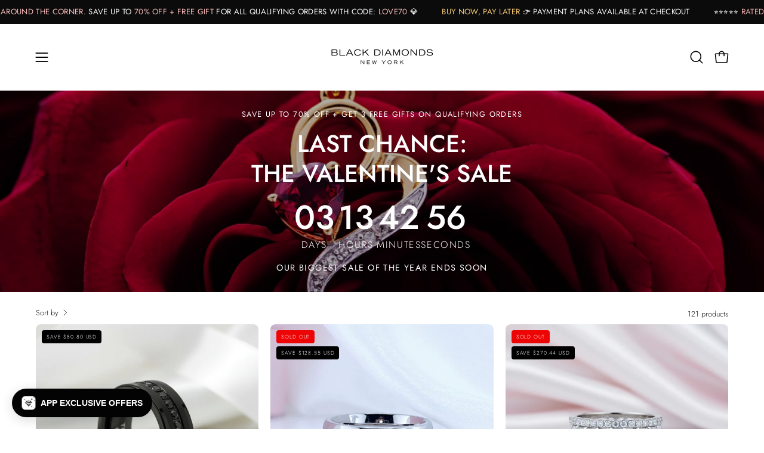

--- FILE ---
content_type: text/html; charset=utf-8
request_url: https://www.blackdiamondsnewyork.com/collections/ready-to-ship-jewelry
body_size: 81706
content:
<!doctype html>
<html class="no-touch page-loading" lang="en">
  <head><meta charset="utf-8">
<meta http-equiv="X-UA-Compatible" content="IE=edge">
<meta name="viewport" content="width=device-width, height=device-height, initial-scale=1.0, minimum-scale=1.0">
<link rel="canonical" href="https://www.blackdiamondsnewyork.com/collections/ready-to-ship-jewelry"><link rel="preconnect" href="https://fonts.shopifycdn.com" crossorigin><link rel="preload" as="font" href="//www.blackdiamondsnewyork.com/cdn/fonts/jost/jost_n3.a5df7448b5b8c9a76542f085341dff794ff2a59d.woff2" type="font/woff2" crossorigin><link rel="preload" as="font" href="//www.blackdiamondsnewyork.com/cdn/fonts/jost/jost_n4.d47a1b6347ce4a4c9f437608011273009d91f2b7.woff2" type="font/woff2" crossorigin><link rel="preload" as="image" href="//www.blackdiamondsnewyork.com/cdn/shop/t/57/assets/loading.svg?v=91665432863842511931768609247"><style data-shopify>

  html:not(.page-loading) .loading-overlay { opacity: 0; visibility: hidden; pointer-events: none; animation: fadeOut 1s ease; transition: visibility 0s linear 1s; }

  .loading-overlay { position: fixed; top: 0; left: 0; z-index: 99999; width: 100vw; height: 100vh; display: flex; align-items: center; justify-content: center; background: var(--overlay-bg, var(--COLOR-BLACK-WHITE)); }</style><style data-shopify>.loader__image__holder { position: absolute; top: 0; left: 0; width: 100%; height: 100%; font-size: 0; display: none; align-items: center; justify-content: center; animation: pulse-loading 2s infinite ease-in-out; }
    .loader__image__holder:has(.loader__image--fallback) { animation: none; }
    .loading-image .loader__image__holder { display: flex; }
    .loader__image { max-width: 150px; height: auto; object-fit: contain; }
    .loading-image .loader__image--fallback { width: 150px; height: 150px; max-width: 150px; mask: var(--loading-svg) center center/contain no-repeat; background: var(--overlay-bg-svg, var(--COLOR-WHITE-BLACK)); }</style><script>
    const loadingAppearance = "once";
    const loaded = sessionStorage.getItem('loaded');

    if (loadingAppearance === 'once') {
      if (loaded === null) {
        sessionStorage.setItem('loaded', true);
        document.documentElement.classList.add('loading-image');
      }
    } else {
      document.documentElement.classList.add('loading-image');
    }
  </script><link rel="shortcut icon" href="//www.blackdiamondsnewyork.com/cdn/shop/files/favicon2026_diamond_32x32.png?v=1767980902" type="image/png">
<title>Ready To Ship Jewelry
  
  
   &ndash; Black Diamonds New York</title><meta name="description" content="Black Diamonds New York is a Premium Jewelry Store in New York City that specializes in head-turning diamond wedding rings &amp; designer engagement rings. Trusted by 789k+ Happy Brides and Shoppers Worldwide! Shop unique &amp; affordable gothic &amp; celebrity wedding rings here today!">

<meta property="og:site_name" content="Black Diamonds New York">
<meta property="og:url" content="https://www.blackdiamondsnewyork.com/collections/ready-to-ship-jewelry">
<meta property="og:title" content="Ready To Ship Jewelry">
<meta property="og:type" content="product.group">
<meta property="og:description" content="Black Diamonds New York is a Premium Jewelry Store in New York City that specializes in head-turning diamond wedding rings &amp; designer engagement rings. Trusted by 789k+ Happy Brides and Shoppers Worldwide! Shop unique &amp; affordable gothic &amp; celebrity wedding rings here today!"><meta property="og:image" content="http://www.blackdiamondsnewyork.com/cdn/shop/files/evaniasset_313_b04e9b5d-23c8-4eb2-9671-69853716140d.jpg?v=1745277182">
  <meta property="og:image:secure_url" content="https://www.blackdiamondsnewyork.com/cdn/shop/files/evaniasset_313_b04e9b5d-23c8-4eb2-9671-69853716140d.jpg?v=1745277182">
  <meta property="og:image:width" content="2048">
  <meta property="og:image:height" content="2048"><meta name="twitter:card" content="summary_large_image">
<meta name="twitter:title" content="Ready To Ship Jewelry">
<meta name="twitter:description" content="Black Diamonds New York is a Premium Jewelry Store in New York City that specializes in head-turning diamond wedding rings &amp; designer engagement rings. Trusted by 789k+ Happy Brides and Shoppers Worldwide! Shop unique &amp; affordable gothic &amp; celebrity wedding rings here today!"><style data-shopify>@font-face {
  font-family: Jost;
  font-weight: 400;
  font-style: normal;
  font-display: swap;
  src: url("//www.blackdiamondsnewyork.com/cdn/fonts/jost/jost_n4.d47a1b6347ce4a4c9f437608011273009d91f2b7.woff2") format("woff2"),
       url("//www.blackdiamondsnewyork.com/cdn/fonts/jost/jost_n4.791c46290e672b3f85c3d1c651ef2efa3819eadd.woff") format("woff");
}

    @font-face {
  font-family: Jost;
  font-weight: 300;
  font-style: normal;
  font-display: swap;
  src: url("//www.blackdiamondsnewyork.com/cdn/fonts/jost/jost_n3.a5df7448b5b8c9a76542f085341dff794ff2a59d.woff2") format("woff2"),
       url("//www.blackdiamondsnewyork.com/cdn/fonts/jost/jost_n3.882941f5a26d0660f7dd135c08afc57fc6939a07.woff") format("woff");
}

    @font-face {
  font-family: Jost;
  font-weight: 300;
  font-style: normal;
  font-display: swap;
  src: url("//www.blackdiamondsnewyork.com/cdn/fonts/jost/jost_n3.a5df7448b5b8c9a76542f085341dff794ff2a59d.woff2") format("woff2"),
       url("//www.blackdiamondsnewyork.com/cdn/fonts/jost/jost_n3.882941f5a26d0660f7dd135c08afc57fc6939a07.woff") format("woff");
}

    @font-face {
  font-family: Jost;
  font-weight: 300;
  font-style: normal;
  font-display: swap;
  src: url("//www.blackdiamondsnewyork.com/cdn/fonts/jost/jost_n3.a5df7448b5b8c9a76542f085341dff794ff2a59d.woff2") format("woff2"),
       url("//www.blackdiamondsnewyork.com/cdn/fonts/jost/jost_n3.882941f5a26d0660f7dd135c08afc57fc6939a07.woff") format("woff");
}


    
      @font-face {
  font-family: Jost;
  font-weight: 500;
  font-style: normal;
  font-display: swap;
  src: url("//www.blackdiamondsnewyork.com/cdn/fonts/jost/jost_n5.7c8497861ffd15f4e1284cd221f14658b0e95d61.woff2") format("woff2"),
       url("//www.blackdiamondsnewyork.com/cdn/fonts/jost/jost_n5.fb6a06896db583cc2df5ba1b30d9c04383119dd9.woff") format("woff");
}

    

    
      @font-face {
  font-family: Jost;
  font-weight: 100;
  font-style: normal;
  font-display: swap;
  src: url("//www.blackdiamondsnewyork.com/cdn/fonts/jost/jost_n1.546362ec0aa4045fdc2721192f7d2462716cc7d1.woff2") format("woff2"),
       url("//www.blackdiamondsnewyork.com/cdn/fonts/jost/jost_n1.9b0529f29bfd479cc9556e047a2bf95152767216.woff") format("woff");
}

    

    
      @font-face {
  font-family: Jost;
  font-weight: 700;
  font-style: normal;
  font-display: swap;
  src: url("//www.blackdiamondsnewyork.com/cdn/fonts/jost/jost_n7.921dc18c13fa0b0c94c5e2517ffe06139c3615a3.woff2") format("woff2"),
       url("//www.blackdiamondsnewyork.com/cdn/fonts/jost/jost_n7.cbfc16c98c1e195f46c536e775e4e959c5f2f22b.woff") format("woff");
}

    

    
      @font-face {
  font-family: Jost;
  font-weight: 100;
  font-style: normal;
  font-display: swap;
  src: url("//www.blackdiamondsnewyork.com/cdn/fonts/jost/jost_n1.546362ec0aa4045fdc2721192f7d2462716cc7d1.woff2") format("woff2"),
       url("//www.blackdiamondsnewyork.com/cdn/fonts/jost/jost_n1.9b0529f29bfd479cc9556e047a2bf95152767216.woff") format("woff");
}

    

    
      @font-face {
  font-family: Jost;
  font-weight: 400;
  font-style: normal;
  font-display: swap;
  src: url("//www.blackdiamondsnewyork.com/cdn/fonts/jost/jost_n4.d47a1b6347ce4a4c9f437608011273009d91f2b7.woff2") format("woff2"),
       url("//www.blackdiamondsnewyork.com/cdn/fonts/jost/jost_n4.791c46290e672b3f85c3d1c651ef2efa3819eadd.woff") format("woff");
}

    

    
      @font-face {
  font-family: Jost;
  font-weight: 300;
  font-style: italic;
  font-display: swap;
  src: url("//www.blackdiamondsnewyork.com/cdn/fonts/jost/jost_i3.8d4e97d98751190bb5824cdb405ec5b0049a74c0.woff2") format("woff2"),
       url("//www.blackdiamondsnewyork.com/cdn/fonts/jost/jost_i3.1b7a65a16099fd3de6fdf1255c696902ed952195.woff") format("woff");
}

    

    
      @font-face {
  font-family: Jost;
  font-weight: 700;
  font-style: italic;
  font-display: swap;
  src: url("//www.blackdiamondsnewyork.com/cdn/fonts/jost/jost_i7.d8201b854e41e19d7ed9b1a31fe4fe71deea6d3f.woff2") format("woff2"),
       url("//www.blackdiamondsnewyork.com/cdn/fonts/jost/jost_i7.eae515c34e26b6c853efddc3fc0c552e0de63757.woff") format("woff");
}

    

    
      @font-face {
  font-family: Jost;
  font-weight: 400;
  font-style: normal;
  font-display: swap;
  src: url("//www.blackdiamondsnewyork.com/cdn/fonts/jost/jost_n4.d47a1b6347ce4a4c9f437608011273009d91f2b7.woff2") format("woff2"),
       url("//www.blackdiamondsnewyork.com/cdn/fonts/jost/jost_n4.791c46290e672b3f85c3d1c651ef2efa3819eadd.woff") format("woff");
}

    

    

    
      :root,
      .color-scheme-1 {--COLOR-BODY-BG-OPPOSITE-ALPHA-25: rgba(0, 0, 0, 0.25);
        --COLOR-PRIMARY-OPPOSITE: #ffffff;
        --COLOR-PRIMARY-LIGHTEN-DARKEN-ALPHA-20: rgba(37, 37, 37, 0.2);
        --COLOR-PRIMARY-LIGHTEN-DARKEN-ALPHA-30: rgba(37, 37, 37, 0.3);

        --PRIMARY-BUTTONS-COLOR-BG: #0b0b0b;
        --PRIMARY-BUTTONS-COLOR-TEXT: #ffffff;
        --PRIMARY-BUTTONS-COLOR-TEXT-ALPHA-10: rgba(255, 255, 255, 0.1);
        --PRIMARY-BUTTONS-COLOR-BORDER: #0b0b0b;
        --PRIMARY-BUTTONS-COLOR-HOVER: rgba(255, 255, 255, 0.2);

        --PRIMARY-BUTTONS-COLOR-LIGHTEN-DARKEN: #252525;

        --PRIMARY-BUTTONS-COLOR-ALPHA-05: rgba(11, 11, 11, 0.05);
        --PRIMARY-BUTTONS-COLOR-ALPHA-10: rgba(11, 11, 11, 0.1);
        --PRIMARY-BUTTONS-COLOR-ALPHA-50: rgba(11, 11, 11, 0.5);--COLOR-SECONDARY-OPPOSITE: #000000;
        --COLOR-SECONDARY-OPPOSITE-ALPHA-20: rgba(0, 0, 0, 0.2);
        --COLOR-SECONDARY-LIGHTEN-DARKEN-ALPHA-20: rgba(230, 230, 230, 0.2);
        --COLOR-SECONDARY-LIGHTEN-DARKEN-ALPHA-30: rgba(230, 230, 230, 0.3);

        --SECONDARY-BUTTONS-COLOR-BG: #ffffff;
        --SECONDARY-BUTTONS-COLOR-TEXT: #000000;
        --SECONDARY-BUTTONS-COLOR-TEXT-ALPHA-10: rgba(0, 0, 0, 0.1);
        --SECONDARY-BUTTONS-COLOR-BORDER: #ffffff;

        --SECONDARY-BUTTONS-COLOR-ALPHA-05: rgba(255, 255, 255, 0.05);
        --SECONDARY-BUTTONS-COLOR-ALPHA-10: rgba(255, 255, 255, 0.1);
        --SECONDARY-BUTTONS-COLOR-ALPHA-50: rgba(255, 255, 255, 0.5);--OUTLINE-BUTTONS-PRIMARY-BG: transparent;
        --OUTLINE-BUTTONS-PRIMARY-TEXT: #0b0b0b;
        --OUTLINE-BUTTONS-PRIMARY-TEXT-ALPHA-10: rgba(11, 11, 11, 0.1);
        --OUTLINE-BUTTONS-PRIMARY-BORDER: #0b0b0b;
        --OUTLINE-BUTTONS-PRIMARY-BG-HOVER: rgba(37, 37, 37, 0.2);

        --OUTLINE-BUTTONS-SECONDARY-BG: transparent;
        --OUTLINE-BUTTONS-SECONDARY-TEXT: #ffffff;
        --OUTLINE-BUTTONS-SECONDARY-TEXT-ALPHA-10: rgba(255, 255, 255, 0.1);
        --OUTLINE-BUTTONS-SECONDARY-BORDER: #ffffff;
        --OUTLINE-BUTTONS-SECONDARY-BG-HOVER: rgba(230, 230, 230, 0.2);

        --OUTLINE-BUTTONS-WHITE-BG: transparent;
        --OUTLINE-BUTTONS-WHITE-TEXT: #ffffff;
        --OUTLINE-BUTTONS-WHITE-TEXT-ALPHA-10: rgba(255, 255, 255, 0.1);
        --OUTLINE-BUTTONS-WHITE-BORDER: #ffffff;

        --OUTLINE-BUTTONS-BLACK-BG: transparent;
        --OUTLINE-BUTTONS-BLACK-TEXT: #000000;
        --OUTLINE-BUTTONS-BLACK-TEXT-ALPHA-10: rgba(0, 0, 0, 0.1);
        --OUTLINE-BUTTONS-BLACK-BORDER: #000000;--OUTLINE-SOLID-BUTTONS-PRIMARY-BG: #0b0b0b;
        --OUTLINE-SOLID-BUTTONS-PRIMARY-TEXT: #ffffff;
        --OUTLINE-SOLID-BUTTONS-PRIMARY-TEXT-ALPHA-10: rgba(255, 255, 255, 0.1);
        --OUTLINE-SOLID-BUTTONS-PRIMARY-BORDER: #ffffff;
        --OUTLINE-SOLID-BUTTONS-PRIMARY-BG-HOVER: rgba(255, 255, 255, 0.2);

        --OUTLINE-SOLID-BUTTONS-SECONDARY-BG: #ffffff;
        --OUTLINE-SOLID-BUTTONS-SECONDARY-TEXT: #000000;
        --OUTLINE-SOLID-BUTTONS-SECONDARY-TEXT-ALPHA-10: rgba(0, 0, 0, 0.1);
        --OUTLINE-SOLID-BUTTONS-SECONDARY-BORDER: #000000;
        --OUTLINE-SOLID-BUTTONS-SECONDARY-BG-HOVER: rgba(0, 0, 0, 0.2);

        --OUTLINE-SOLID-BUTTONS-WHITE-BG: #ffffff;
        --OUTLINE-SOLID-BUTTONS-WHITE-TEXT: #000000;
        --OUTLINE-SOLID-BUTTONS-WHITE-TEXT-ALPHA-10: rgba(0, 0, 0, 0.1);
        --OUTLINE-SOLID-BUTTONS-WHITE-BORDER: #000000;

        --OUTLINE-SOLID-BUTTONS-BLACK-BG: #000000;
        --OUTLINE-SOLID-BUTTONS-BLACK-TEXT: #ffffff;
        --OUTLINE-SOLID-BUTTONS-BLACK-TEXT-ALPHA-10: rgba(255, 255, 255, 0.1);
        --OUTLINE-SOLID-BUTTONS-BLACK-BORDER: #ffffff;--COLOR-HEADING: #0b0b0b;
        --COLOR-TEXT: #0b0b0b;
        --COLOR-TEXT-DARKEN: #000000;
        --COLOR-TEXT-LIGHTEN: #3e3e3e;
        --COLOR-TEXT-ALPHA-5: rgba(11, 11, 11, 0.05);
        --COLOR-TEXT-ALPHA-8: rgba(11, 11, 11, 0.08);
        --COLOR-TEXT-ALPHA-10: rgba(11, 11, 11, 0.1);
        --COLOR-TEXT-ALPHA-15: rgba(11, 11, 11, 0.15);
        --COLOR-TEXT-ALPHA-20: rgba(11, 11, 11, 0.2);
        --COLOR-TEXT-ALPHA-25: rgba(11, 11, 11, 0.25);
        --COLOR-TEXT-ALPHA-50: rgba(11, 11, 11, 0.5);
        --COLOR-TEXT-ALPHA-60: rgba(11, 11, 11, 0.6);
        --COLOR-TEXT-ALPHA-85: rgba(11, 11, 11, 0.85);

        --COLOR-BG-RGB: 255, 255, 255;
        --COLOR-BG-GRADIENT: #ffffff;
        --COLOR-BG: #ffffff;
        --COLOR-BG-ALPHA-25: rgba(255, 255, 255, 0.25);
        --COLOR-BG-ALPHA-35: rgba(255, 255, 255, 0.35);
        --COLOR-BG-ALPHA-60: rgba(255, 255, 255, 0.6);
        --COLOR-BG-ALPHA-65: rgba(255, 255, 255, 0.65);
        --COLOR-BG-ALPHA-85: rgba(255, 255, 255, 0.85);
        --COLOR-BG-DARKEN: #e6e6e6;
        --COLOR-BG-LIGHTEN-DARKEN: #e6e6e6;
        --COLOR-BG-LIGHTEN-DARKEN-SHIMMER-BG: #fafafa;
        --COLOR-BG-LIGHTEN-DARKEN-SHIMMER-EFFECT: #f5f5f5;
        --COLOR-BG-LIGHTEN-DARKEN-SHIMMER-ENHANCEMENT: #000000;
        --COLOR-BG-LIGHTEN-DARKEN-FOREGROUND: #f7f7f7;
        --COLOR-BG-LIGHTEN-DARKEN-HIGHLIGHT: #d9d9d9;
        --COLOR-BG-LIGHTEN-DARKEN-SEARCH-LOADER: #cccccc;
        --COLOR-BG-LIGHTEN-DARKEN-SEARCH-LOADER-LINE: #e6e6e6;
        --COLOR-BG-LIGHTEN-DARKEN-2: #cdcdcd;
        --COLOR-BG-LIGHTEN-DARKEN-3: #c0c0c0;
        --COLOR-BG-LIGHTEN-DARKEN-4: #b3b3b3;
        --COLOR-BG-LIGHTEN-DARKEN-5: #a6a6a6;
        --COLOR-BG-LIGHTEN-DARKEN-6: #9a9a9a;
        --COLOR-BG-LIGHTEN-DARKEN-CONTRAST: #b3b3b3;
        --COLOR-BG-LIGHTEN-DARKEN-CONTRAST-2: #a6a6a6;
        --COLOR-BG-LIGHTEN-DARKEN-CONTRAST-3: #999999;
        --COLOR-BG-LIGHTEN-DARKEN-CONTRAST-4: #8c8c8c;
        --COLOR-BG-LIGHTEN-DARKEN-CONTRAST-5: #808080;
        --COLOR-BG-LIGHTEN-DARKEN-CONTRAST-6: #737373;

        --COLOR-INPUT-BG: #ffffff;

        --COLOR-ACCENT: #fff7f2;
        --COLOR-ACCENT-TEXT: #000;
        --COLOR-ACCENT-OPPOSITE: #000000;
        --COLOR-ACCENT-MIX-ALPHA: rgba(128, 124, 121, 0.25);

        --COLOR-BORDER: #000000;
        --COLOR-BORDER-ALPHA-15: rgba(0, 0, 0, 0.15);
        --COLOR-BORDER-ALPHA-30: rgba(0, 0, 0, 0.3);
        --COLOR-BORDER-ALPHA-50: rgba(0, 0, 0, 0.5);
        --COLOR-BORDER-ALPHA-65: rgba(0, 0, 0, 0.65);
        --COLOR-BORDER-LIGHTEN-DARKEN: #4d4d4d;
        --COLOR-BORDER-HAIRLINE: #f7f7f7;
        --COLOR-LINK: #000000;
        --COLOR-BG-OVERLAY: rgba(0, 0, 0, 0.15);--COLOR-QUICK-ADD-BG: #ffffff;
        --COLOR-QUICK-ADD-TEXT: #000000;--COLOR-UPSELLS-BG: #f7f6f4;
        --COLOR-UPSELLS-TEXT: #0b0b0b;
        --COLOR-UPSELLS-TEXT-LIGHTEN: #3e3e3e;
        --COLOR-UPSELLS-DISABLED-GREY-DARKEN: rgba(11, 11, 11, 0.45);
        --UPSELLS-HEIGHT: 200px;
        --UPSELLS-IMAGE-WIDTH: 50%;

        --COLOR-DISABLED-GREY: rgba(11, 11, 11, 0.05);
        --COLOR-DISABLED-GREY-DARKEN: rgba(11, 11, 11, 0.45);

        /* Dynamic color variables */
        --bg: var(--COLOR-BG-GRADIENT, var(--COLOR-BG));
        --text: var(--COLOR-TEXT);
        --heading: var(--COLOR-HEADING);
        --accent: var(--COLOR-ACCENT);
        --border: var(--COLOR-BORDER);
        --bg-alpha-25: var(--COLOR-BG-ALPHA-25);
        --bg-alpha-35: var(--COLOR-BG-ALPHA-35);
        --bg-alpha-60: var(--COLOR-BG-ALPHA-60);
        --bg-darken: var(--COLOR-BG-DARKEN);
        --bg-lighten-darken: var(--COLOR-BG-LIGHTEN-DARKEN);
        --bg-lighten-darken-shimmer-bg: var(--COLOR-BG-LIGHTEN-DARKEN-SHIMMER-BG);
        --bg-lighten-darken-shimmer-effect: var(--COLOR-BG-LIGHTEN-DARKEN-SHIMMER-EFFECT);
        --bg-lighten-darken-shimmer-enhancement: var(--COLOR-BG-LIGHTEN-DARKEN-SHIMMER-ENHANCEMENT);
        --bg-lighten-darken-foreground: var(--COLOR-BG-LIGHTEN-DARKEN-FOREGROUND);
        --bg-lighten-darken-highlight: var(--COLOR-BG-LIGHTEN-DARKEN-HIGHLIGHT);
        --bg-lighten-darken-search-loader: var(--COLOR-BG-LIGHTEN-DARKEN-SEARCH-LOADER);
        --bg-lighten-darken-search-loader-line: var(--COLOR-BG-LIGHTEN-DARKEN-SEARCH-LOADER-LINE);
        --bg-lighten-darken-contrast: var(--COLOR-BG-LIGHTEN-DARKEN-CONTRAST);
        --overlay: #0000004d;
        --bg-overlay: rgba(255, 255, 255, 0.5);
        --link: var(--COLOR-LINK);
        --text-darken: var(--COLOR-TEXT-DARKEN);
        --text-lighten: var(--COLOR-TEXT-LIGHTEN);
        --text-alpha-5: var(--COLOR-TEXT-ALPHA-5);
        --text-alpha-8: var(--COLOR-TEXT-ALPHA-8);
        --text-alpha-10: var(--COLOR-TEXT-ALPHA-10);
        --text-alpha-15: var(--COLOR-TEXT-ALPHA-15);
        --text-alpha-25: var(--COLOR-TEXT-ALPHA-25);
        --text-alpha-50: var(--COLOR-TEXT-ALPHA-50);
        --text-alpha-60: var(--COLOR-TEXT-ALPHA-60);
        --text-alpha-85: var(--COLOR-TEXT-ALPHA-85);
        --accent-text: var(--COLOR-ACCENT-TEXT);
        --sale-bg: var(--COLOR-SALE-BG);
        --sale-text: var(--COLOR-SALE-TEXT);
        --custom-bg: var(--COLOR-CUSTOM-BG);
        --custom-text: var(--COLOR-CUSTOM-TEXT);
        --sold-bg: var(--COLOR-SOLD-BG);
        --sold-text: var(--COLOR-SOLD-TEXT);
        --preorder-bg: var(--COLOR-PREORDER-BG);
        --preorder-text: var(--COLOR-PREORDER-TEXT);
        --input-bg: var(--COLOR-INPUT-BG);
        --border-alpha-15: var(--COLOR-BORDER-ALPHA-15);
        --border-alpha-30: var(--COLOR-BORDER-ALPHA-30);
        --border-alpha-50: var(--COLOR-BORDER-ALPHA-50);
        --border-alpha-65: var(--COLOR-BORDER-ALPHA-65);
        --border-lighten-darken: var(--COLOR-BORDER-LIGHTEN-DARKEN);
        --hairline: var(--COLOR-BORDER-HAIRLINE);
        --error: var(--COLOR-ERROR);
        --error-bg: var(--COLOR-ERROR-BG);
        --success: var(--COLOR-SUCCESS);
        --success-bg: var(--COLOR-SUCCESS-BG);
        --disabled-grey: var(--COLOR-DISABLED-GREY);
        --disabled-grey-darken: var(--COLOR-DISABLED-GREY-DARKEN);
        --white: var(--COLOR-WHITE);
        --white-darken: var(--COLOR-WHITE-DARKEN);
        --white-alpha-10: var(--COLOR-WHITE-ALPHA-10);
        --white-alpha-20: var(--COLOR-WHITE-ALPHA-20);
        --white-alpha-25: var(--COLOR-WHITE-ALPHA-25);
        --white-alpha-50: var(--COLOR-WHITE-ALPHA-50);
        --white-alpha-60: var(--COLOR-WHITE-ALPHA-60);
        --black: var(--COLOR-BLACK);
        --black-lighten: var(--COLOR-BLACK-LIGHTEN);
        --black-alpha-05: var(--COLOR-BLACK-ALPHA-05);
        --black-alpha-10: var(--COLOR-BLACK-ALPHA-10);
        --black-alpha-20: var(--COLOR-BLACK-ALPHA-20);
        --black-alpha-25: var(--COLOR-BLACK-ALPHA-25);
        --black-alpha-50: var(--COLOR-BLACK-ALPHA-50);
        --black-alpha-60: var(--COLOR-BLACK-ALPHA-60);
        --upsells-bg: var(--COLOR-UPSELLS-BG);
        --upsells-text: var(--COLOR-UPSELLS-TEXT);
        --upsells-text-lighten: var(--COLOR-UPSELLS-TEXT-LIGHTEN);
        --upsells-disabled-grey-darken: var(--COLOR-UPSELLS-DISABLED-GREY-DARKEN);
      }
    
      
      .color-scheme-2 {--COLOR-BODY-BG-OPPOSITE-ALPHA-25: rgba(0, 0, 0, 0.25);
        --COLOR-PRIMARY-OPPOSITE: #000000;
        --COLOR-PRIMARY-LIGHTEN-DARKEN-ALPHA-20: rgba(226, 222, 214, 0.2);
        --COLOR-PRIMARY-LIGHTEN-DARKEN-ALPHA-30: rgba(226, 222, 214, 0.3);

        --PRIMARY-BUTTONS-COLOR-BG: #f7f6f4;
        --PRIMARY-BUTTONS-COLOR-TEXT: #000000;
        --PRIMARY-BUTTONS-COLOR-TEXT-ALPHA-10: rgba(0, 0, 0, 0.1);
        --PRIMARY-BUTTONS-COLOR-BORDER: #f7f6f4;
        --PRIMARY-BUTTONS-COLOR-HOVER: rgba(0, 0, 0, 0.2);

        --PRIMARY-BUTTONS-COLOR-LIGHTEN-DARKEN: #e2ded6;

        --PRIMARY-BUTTONS-COLOR-ALPHA-05: rgba(247, 246, 244, 0.05);
        --PRIMARY-BUTTONS-COLOR-ALPHA-10: rgba(247, 246, 244, 0.1);
        --PRIMARY-BUTTONS-COLOR-ALPHA-50: rgba(247, 246, 244, 0.5);--COLOR-SECONDARY-OPPOSITE: #ffffff;
        --COLOR-SECONDARY-OPPOSITE-ALPHA-20: rgba(255, 255, 255, 0.2);
        --COLOR-SECONDARY-LIGHTEN-DARKEN-ALPHA-20: rgba(37, 37, 37, 0.2);
        --COLOR-SECONDARY-LIGHTEN-DARKEN-ALPHA-30: rgba(37, 37, 37, 0.3);

        --SECONDARY-BUTTONS-COLOR-BG: #0b0b0b;
        --SECONDARY-BUTTONS-COLOR-TEXT: #ffffff;
        --SECONDARY-BUTTONS-COLOR-TEXT-ALPHA-10: rgba(255, 255, 255, 0.1);
        --SECONDARY-BUTTONS-COLOR-BORDER: #0b0b0b;

        --SECONDARY-BUTTONS-COLOR-ALPHA-05: rgba(11, 11, 11, 0.05);
        --SECONDARY-BUTTONS-COLOR-ALPHA-10: rgba(11, 11, 11, 0.1);
        --SECONDARY-BUTTONS-COLOR-ALPHA-50: rgba(11, 11, 11, 0.5);--OUTLINE-BUTTONS-PRIMARY-BG: transparent;
        --OUTLINE-BUTTONS-PRIMARY-TEXT: #f7f6f4;
        --OUTLINE-BUTTONS-PRIMARY-TEXT-ALPHA-10: rgba(247, 246, 244, 0.1);
        --OUTLINE-BUTTONS-PRIMARY-BORDER: #f7f6f4;
        --OUTLINE-BUTTONS-PRIMARY-BG-HOVER: rgba(226, 222, 214, 0.2);

        --OUTLINE-BUTTONS-SECONDARY-BG: transparent;
        --OUTLINE-BUTTONS-SECONDARY-TEXT: #0b0b0b;
        --OUTLINE-BUTTONS-SECONDARY-TEXT-ALPHA-10: rgba(11, 11, 11, 0.1);
        --OUTLINE-BUTTONS-SECONDARY-BORDER: #0b0b0b;
        --OUTLINE-BUTTONS-SECONDARY-BG-HOVER: rgba(37, 37, 37, 0.2);

        --OUTLINE-BUTTONS-WHITE-BG: transparent;
        --OUTLINE-BUTTONS-WHITE-TEXT: #ffffff;
        --OUTLINE-BUTTONS-WHITE-TEXT-ALPHA-10: rgba(255, 255, 255, 0.1);
        --OUTLINE-BUTTONS-WHITE-BORDER: #ffffff;

        --OUTLINE-BUTTONS-BLACK-BG: transparent;
        --OUTLINE-BUTTONS-BLACK-TEXT: #000000;
        --OUTLINE-BUTTONS-BLACK-TEXT-ALPHA-10: rgba(0, 0, 0, 0.1);
        --OUTLINE-BUTTONS-BLACK-BORDER: #000000;--OUTLINE-SOLID-BUTTONS-PRIMARY-BG: #f7f6f4;
        --OUTLINE-SOLID-BUTTONS-PRIMARY-TEXT: #000000;
        --OUTLINE-SOLID-BUTTONS-PRIMARY-TEXT-ALPHA-10: rgba(0, 0, 0, 0.1);
        --OUTLINE-SOLID-BUTTONS-PRIMARY-BORDER: #000000;
        --OUTLINE-SOLID-BUTTONS-PRIMARY-BG-HOVER: rgba(0, 0, 0, 0.2);

        --OUTLINE-SOLID-BUTTONS-SECONDARY-BG: #0b0b0b;
        --OUTLINE-SOLID-BUTTONS-SECONDARY-TEXT: #ffffff;
        --OUTLINE-SOLID-BUTTONS-SECONDARY-TEXT-ALPHA-10: rgba(255, 255, 255, 0.1);
        --OUTLINE-SOLID-BUTTONS-SECONDARY-BORDER: #ffffff;
        --OUTLINE-SOLID-BUTTONS-SECONDARY-BG-HOVER: rgba(255, 255, 255, 0.2);

        --OUTLINE-SOLID-BUTTONS-WHITE-BG: #ffffff;
        --OUTLINE-SOLID-BUTTONS-WHITE-TEXT: #000000;
        --OUTLINE-SOLID-BUTTONS-WHITE-TEXT-ALPHA-10: rgba(0, 0, 0, 0.1);
        --OUTLINE-SOLID-BUTTONS-WHITE-BORDER: #000000;

        --OUTLINE-SOLID-BUTTONS-BLACK-BG: #000000;
        --OUTLINE-SOLID-BUTTONS-BLACK-TEXT: #ffffff;
        --OUTLINE-SOLID-BUTTONS-BLACK-TEXT-ALPHA-10: rgba(255, 255, 255, 0.1);
        --OUTLINE-SOLID-BUTTONS-BLACK-BORDER: #ffffff;--COLOR-HEADING: #000000;
        --COLOR-TEXT: #000000;
        --COLOR-TEXT-DARKEN: #000000;
        --COLOR-TEXT-LIGHTEN: #333333;
        --COLOR-TEXT-ALPHA-5: rgba(0, 0, 0, 0.05);
        --COLOR-TEXT-ALPHA-8: rgba(0, 0, 0, 0.08);
        --COLOR-TEXT-ALPHA-10: rgba(0, 0, 0, 0.1);
        --COLOR-TEXT-ALPHA-15: rgba(0, 0, 0, 0.15);
        --COLOR-TEXT-ALPHA-20: rgba(0, 0, 0, 0.2);
        --COLOR-TEXT-ALPHA-25: rgba(0, 0, 0, 0.25);
        --COLOR-TEXT-ALPHA-50: rgba(0, 0, 0, 0.5);
        --COLOR-TEXT-ALPHA-60: rgba(0, 0, 0, 0.6);
        --COLOR-TEXT-ALPHA-85: rgba(0, 0, 0, 0.85);

        --COLOR-BG-RGB: 255, 247, 242;
        --COLOR-BG-GRADIENT: #fff7f2;
        --COLOR-BG: #fff7f2;
        --COLOR-BG-ALPHA-25: rgba(255, 247, 242, 0.25);
        --COLOR-BG-ALPHA-35: rgba(255, 247, 242, 0.35);
        --COLOR-BG-ALPHA-60: rgba(255, 247, 242, 0.6);
        --COLOR-BG-ALPHA-65: rgba(255, 247, 242, 0.65);
        --COLOR-BG-ALPHA-85: rgba(255, 247, 242, 0.85);
        --COLOR-BG-DARKEN: #ffd8bf;
        --COLOR-BG-LIGHTEN-DARKEN: #ffd8bf;
        --COLOR-BG-LIGHTEN-DARKEN-SHIMMER-BG: #fff1e8;
        --COLOR-BG-LIGHTEN-DARKEN-SHIMMER-EFFECT: #ffeade;
        --COLOR-BG-LIGHTEN-DARKEN-SHIMMER-ENHANCEMENT: #000000;
        --COLOR-BG-LIGHTEN-DARKEN-FOREGROUND: #ffeee3;
        --COLOR-BG-LIGHTEN-DARKEN-HIGHLIGHT: #ffc8a6;
        --COLOR-BG-LIGHTEN-DARKEN-SEARCH-LOADER: #ffb88c;
        --COLOR-BG-LIGHTEN-DARKEN-SEARCH-LOADER-LINE: #ffd8bf;
        --COLOR-BG-LIGHTEN-DARKEN-2: #ffb98c;
        --COLOR-BG-LIGHTEN-DARKEN-3: #ffa972;
        --COLOR-BG-LIGHTEN-DARKEN-4: #ff9a59;
        --COLOR-BG-LIGHTEN-DARKEN-5: #ff8a40;
        --COLOR-BG-LIGHTEN-DARKEN-6: #ff7b26;
        --COLOR-BG-LIGHTEN-DARKEN-CONTRAST: #ff9959;
        --COLOR-BG-LIGHTEN-DARKEN-CONTRAST-2: #ff8940;
        --COLOR-BG-LIGHTEN-DARKEN-CONTRAST-3: #ff7926;
        --COLOR-BG-LIGHTEN-DARKEN-CONTRAST-4: #ff6a0d;
        --COLOR-BG-LIGHTEN-DARKEN-CONTRAST-5: #f25d00;
        --COLOR-BG-LIGHTEN-DARKEN-CONTRAST-6: #d95300;

        --COLOR-INPUT-BG: #fff7f2;

        --COLOR-ACCENT: #d02e2e;
        --COLOR-ACCENT-TEXT: #fff;
        --COLOR-ACCENT-OPPOSITE: #ffffff;
        --COLOR-ACCENT-MIX-ALPHA: rgba(104, 23, 23, 0.1);

        --COLOR-BORDER: #000000;
        --COLOR-BORDER-ALPHA-15: rgba(0, 0, 0, 0.15);
        --COLOR-BORDER-ALPHA-30: rgba(0, 0, 0, 0.3);
        --COLOR-BORDER-ALPHA-50: rgba(0, 0, 0, 0.5);
        --COLOR-BORDER-ALPHA-65: rgba(0, 0, 0, 0.65);
        --COLOR-BORDER-LIGHTEN-DARKEN: #4d4d4d;
        --COLOR-BORDER-HAIRLINE: #ffeee3;
        --COLOR-LINK: #000000;
        --COLOR-BG-OVERLAY: rgba(0, 0, 0, 0.15);--COLOR-QUICK-ADD-BG: #ffffff;
        --COLOR-QUICK-ADD-TEXT: #000000;--COLOR-UPSELLS-BG: #fff7f2;
        --COLOR-UPSELLS-TEXT: #000000;
        --COLOR-UPSELLS-TEXT-LIGHTEN: #333333;
        --COLOR-UPSELLS-DISABLED-GREY-DARKEN: rgba(0, 0, 0, 0.45);
        --UPSELLS-HEIGHT: 200px;
        --UPSELLS-IMAGE-WIDTH: 50%;

        --COLOR-DISABLED-GREY: rgba(0, 0, 0, 0.05);
        --COLOR-DISABLED-GREY-DARKEN: rgba(0, 0, 0, 0.45);

        /* Dynamic color variables */
        --bg: var(--COLOR-BG-GRADIENT, var(--COLOR-BG));
        --text: var(--COLOR-TEXT);
        --heading: var(--COLOR-HEADING);
        --accent: var(--COLOR-ACCENT);
        --border: var(--COLOR-BORDER);
        --bg-alpha-25: var(--COLOR-BG-ALPHA-25);
        --bg-alpha-35: var(--COLOR-BG-ALPHA-35);
        --bg-alpha-60: var(--COLOR-BG-ALPHA-60);
        --bg-darken: var(--COLOR-BG-DARKEN);
        --bg-lighten-darken: var(--COLOR-BG-LIGHTEN-DARKEN);
        --bg-lighten-darken-shimmer-bg: var(--COLOR-BG-LIGHTEN-DARKEN-SHIMMER-BG);
        --bg-lighten-darken-shimmer-effect: var(--COLOR-BG-LIGHTEN-DARKEN-SHIMMER-EFFECT);
        --bg-lighten-darken-shimmer-enhancement: var(--COLOR-BG-LIGHTEN-DARKEN-SHIMMER-ENHANCEMENT);
        --bg-lighten-darken-foreground: var(--COLOR-BG-LIGHTEN-DARKEN-FOREGROUND);
        --bg-lighten-darken-highlight: var(--COLOR-BG-LIGHTEN-DARKEN-HIGHLIGHT);
        --bg-lighten-darken-search-loader: var(--COLOR-BG-LIGHTEN-DARKEN-SEARCH-LOADER);
        --bg-lighten-darken-search-loader-line: var(--COLOR-BG-LIGHTEN-DARKEN-SEARCH-LOADER-LINE);
        --bg-lighten-darken-contrast: var(--COLOR-BG-LIGHTEN-DARKEN-CONTRAST);
        --overlay: #0000004d;
        --bg-overlay: rgba(255, 255, 255, 0.5);
        --link: var(--COLOR-LINK);
        --text-darken: var(--COLOR-TEXT-DARKEN);
        --text-lighten: var(--COLOR-TEXT-LIGHTEN);
        --text-alpha-5: var(--COLOR-TEXT-ALPHA-5);
        --text-alpha-8: var(--COLOR-TEXT-ALPHA-8);
        --text-alpha-10: var(--COLOR-TEXT-ALPHA-10);
        --text-alpha-15: var(--COLOR-TEXT-ALPHA-15);
        --text-alpha-25: var(--COLOR-TEXT-ALPHA-25);
        --text-alpha-50: var(--COLOR-TEXT-ALPHA-50);
        --text-alpha-60: var(--COLOR-TEXT-ALPHA-60);
        --text-alpha-85: var(--COLOR-TEXT-ALPHA-85);
        --accent-text: var(--COLOR-ACCENT-TEXT);
        --sale-bg: var(--COLOR-SALE-BG);
        --sale-text: var(--COLOR-SALE-TEXT);
        --custom-bg: var(--COLOR-CUSTOM-BG);
        --custom-text: var(--COLOR-CUSTOM-TEXT);
        --sold-bg: var(--COLOR-SOLD-BG);
        --sold-text: var(--COLOR-SOLD-TEXT);
        --preorder-bg: var(--COLOR-PREORDER-BG);
        --preorder-text: var(--COLOR-PREORDER-TEXT);
        --input-bg: var(--COLOR-INPUT-BG);
        --border-alpha-15: var(--COLOR-BORDER-ALPHA-15);
        --border-alpha-30: var(--COLOR-BORDER-ALPHA-30);
        --border-alpha-50: var(--COLOR-BORDER-ALPHA-50);
        --border-alpha-65: var(--COLOR-BORDER-ALPHA-65);
        --border-lighten-darken: var(--COLOR-BORDER-LIGHTEN-DARKEN);
        --hairline: var(--COLOR-BORDER-HAIRLINE);
        --error: var(--COLOR-ERROR);
        --error-bg: var(--COLOR-ERROR-BG);
        --success: var(--COLOR-SUCCESS);
        --success-bg: var(--COLOR-SUCCESS-BG);
        --disabled-grey: var(--COLOR-DISABLED-GREY);
        --disabled-grey-darken: var(--COLOR-DISABLED-GREY-DARKEN);
        --white: var(--COLOR-WHITE);
        --white-darken: var(--COLOR-WHITE-DARKEN);
        --white-alpha-10: var(--COLOR-WHITE-ALPHA-10);
        --white-alpha-20: var(--COLOR-WHITE-ALPHA-20);
        --white-alpha-25: var(--COLOR-WHITE-ALPHA-25);
        --white-alpha-50: var(--COLOR-WHITE-ALPHA-50);
        --white-alpha-60: var(--COLOR-WHITE-ALPHA-60);
        --black: var(--COLOR-BLACK);
        --black-lighten: var(--COLOR-BLACK-LIGHTEN);
        --black-alpha-05: var(--COLOR-BLACK-ALPHA-05);
        --black-alpha-10: var(--COLOR-BLACK-ALPHA-10);
        --black-alpha-20: var(--COLOR-BLACK-ALPHA-20);
        --black-alpha-25: var(--COLOR-BLACK-ALPHA-25);
        --black-alpha-50: var(--COLOR-BLACK-ALPHA-50);
        --black-alpha-60: var(--COLOR-BLACK-ALPHA-60);
        --upsells-bg: var(--COLOR-UPSELLS-BG);
        --upsells-text: var(--COLOR-UPSELLS-TEXT);
        --upsells-text-lighten: var(--COLOR-UPSELLS-TEXT-LIGHTEN);
        --upsells-disabled-grey-darken: var(--COLOR-UPSELLS-DISABLED-GREY-DARKEN);
      }
    
      
      .color-scheme-3 {--COLOR-BODY-BG-OPPOSITE-ALPHA-25: rgba(255, 255, 255, 0.25);
        --COLOR-PRIMARY-OPPOSITE: #000000;
        --COLOR-PRIMARY-LIGHTEN-DARKEN-ALPHA-20: rgba(255, 221, 191, 0.2);
        --COLOR-PRIMARY-LIGHTEN-DARKEN-ALPHA-30: rgba(255, 221, 191, 0.3);

        --PRIMARY-BUTTONS-COLOR-BG: #fff8f2;
        --PRIMARY-BUTTONS-COLOR-TEXT: #000000;
        --PRIMARY-BUTTONS-COLOR-TEXT-ALPHA-10: rgba(0, 0, 0, 0.1);
        --PRIMARY-BUTTONS-COLOR-BORDER: #fff8f2;
        --PRIMARY-BUTTONS-COLOR-HOVER: rgba(0, 0, 0, 0.2);

        --PRIMARY-BUTTONS-COLOR-LIGHTEN-DARKEN: #ffddbf;

        --PRIMARY-BUTTONS-COLOR-ALPHA-05: rgba(255, 248, 242, 0.05);
        --PRIMARY-BUTTONS-COLOR-ALPHA-10: rgba(255, 248, 242, 0.1);
        --PRIMARY-BUTTONS-COLOR-ALPHA-50: rgba(255, 248, 242, 0.5);--COLOR-SECONDARY-OPPOSITE: #000000;
        --COLOR-SECONDARY-OPPOSITE-ALPHA-20: rgba(0, 0, 0, 0.2);
        --COLOR-SECONDARY-LIGHTEN-DARKEN-ALPHA-20: rgba(226, 222, 214, 0.2);
        --COLOR-SECONDARY-LIGHTEN-DARKEN-ALPHA-30: rgba(226, 222, 214, 0.3);

        --SECONDARY-BUTTONS-COLOR-BG: #f7f6f4;
        --SECONDARY-BUTTONS-COLOR-TEXT: #000000;
        --SECONDARY-BUTTONS-COLOR-TEXT-ALPHA-10: rgba(0, 0, 0, 0.1);
        --SECONDARY-BUTTONS-COLOR-BORDER: #f7f6f4;

        --SECONDARY-BUTTONS-COLOR-ALPHA-05: rgba(247, 246, 244, 0.05);
        --SECONDARY-BUTTONS-COLOR-ALPHA-10: rgba(247, 246, 244, 0.1);
        --SECONDARY-BUTTONS-COLOR-ALPHA-50: rgba(247, 246, 244, 0.5);--OUTLINE-BUTTONS-PRIMARY-BG: transparent;
        --OUTLINE-BUTTONS-PRIMARY-TEXT: #fff8f2;
        --OUTLINE-BUTTONS-PRIMARY-TEXT-ALPHA-10: rgba(255, 248, 242, 0.1);
        --OUTLINE-BUTTONS-PRIMARY-BORDER: #fff8f2;
        --OUTLINE-BUTTONS-PRIMARY-BG-HOVER: rgba(255, 221, 191, 0.2);

        --OUTLINE-BUTTONS-SECONDARY-BG: transparent;
        --OUTLINE-BUTTONS-SECONDARY-TEXT: #f7f6f4;
        --OUTLINE-BUTTONS-SECONDARY-TEXT-ALPHA-10: rgba(247, 246, 244, 0.1);
        --OUTLINE-BUTTONS-SECONDARY-BORDER: #f7f6f4;
        --OUTLINE-BUTTONS-SECONDARY-BG-HOVER: rgba(226, 222, 214, 0.2);

        --OUTLINE-BUTTONS-WHITE-BG: transparent;
        --OUTLINE-BUTTONS-WHITE-TEXT: #ffffff;
        --OUTLINE-BUTTONS-WHITE-TEXT-ALPHA-10: rgba(255, 255, 255, 0.1);
        --OUTLINE-BUTTONS-WHITE-BORDER: #ffffff;

        --OUTLINE-BUTTONS-BLACK-BG: transparent;
        --OUTLINE-BUTTONS-BLACK-TEXT: #000000;
        --OUTLINE-BUTTONS-BLACK-TEXT-ALPHA-10: rgba(0, 0, 0, 0.1);
        --OUTLINE-BUTTONS-BLACK-BORDER: #000000;--OUTLINE-SOLID-BUTTONS-PRIMARY-BG: #fff8f2;
        --OUTLINE-SOLID-BUTTONS-PRIMARY-TEXT: #000000;
        --OUTLINE-SOLID-BUTTONS-PRIMARY-TEXT-ALPHA-10: rgba(0, 0, 0, 0.1);
        --OUTLINE-SOLID-BUTTONS-PRIMARY-BORDER: #000000;
        --OUTLINE-SOLID-BUTTONS-PRIMARY-BG-HOVER: rgba(0, 0, 0, 0.2);

        --OUTLINE-SOLID-BUTTONS-SECONDARY-BG: #f7f6f4;
        --OUTLINE-SOLID-BUTTONS-SECONDARY-TEXT: #000000;
        --OUTLINE-SOLID-BUTTONS-SECONDARY-TEXT-ALPHA-10: rgba(0, 0, 0, 0.1);
        --OUTLINE-SOLID-BUTTONS-SECONDARY-BORDER: #000000;
        --OUTLINE-SOLID-BUTTONS-SECONDARY-BG-HOVER: rgba(0, 0, 0, 0.2);

        --OUTLINE-SOLID-BUTTONS-WHITE-BG: #ffffff;
        --OUTLINE-SOLID-BUTTONS-WHITE-TEXT: #000000;
        --OUTLINE-SOLID-BUTTONS-WHITE-TEXT-ALPHA-10: rgba(0, 0, 0, 0.1);
        --OUTLINE-SOLID-BUTTONS-WHITE-BORDER: #000000;

        --OUTLINE-SOLID-BUTTONS-BLACK-BG: #000000;
        --OUTLINE-SOLID-BUTTONS-BLACK-TEXT: #ffffff;
        --OUTLINE-SOLID-BUTTONS-BLACK-TEXT-ALPHA-10: rgba(255, 255, 255, 0.1);
        --OUTLINE-SOLID-BUTTONS-BLACK-BORDER: #ffffff;--COLOR-HEADING: #ffffff;
        --COLOR-TEXT: #ffffff;
        --COLOR-TEXT-DARKEN: #cccccc;
        --COLOR-TEXT-LIGHTEN: #ffffff;
        --COLOR-TEXT-ALPHA-5: rgba(255, 255, 255, 0.05);
        --COLOR-TEXT-ALPHA-8: rgba(255, 255, 255, 0.08);
        --COLOR-TEXT-ALPHA-10: rgba(255, 255, 255, 0.1);
        --COLOR-TEXT-ALPHA-15: rgba(255, 255, 255, 0.15);
        --COLOR-TEXT-ALPHA-20: rgba(255, 255, 255, 0.2);
        --COLOR-TEXT-ALPHA-25: rgba(255, 255, 255, 0.25);
        --COLOR-TEXT-ALPHA-50: rgba(255, 255, 255, 0.5);
        --COLOR-TEXT-ALPHA-60: rgba(255, 255, 255, 0.6);
        --COLOR-TEXT-ALPHA-85: rgba(255, 255, 255, 0.85);

        --COLOR-BG-RGB: 11, 11, 11;
        --COLOR-BG-GRADIENT: #0b0b0b;
        --COLOR-BG: #0b0b0b;
        --COLOR-BG-ALPHA-25: rgba(11, 11, 11, 0.25);
        --COLOR-BG-ALPHA-35: rgba(11, 11, 11, 0.35);
        --COLOR-BG-ALPHA-60: rgba(11, 11, 11, 0.6);
        --COLOR-BG-ALPHA-65: rgba(11, 11, 11, 0.65);
        --COLOR-BG-ALPHA-85: rgba(11, 11, 11, 0.85);
        --COLOR-BG-DARKEN: #000000;
        --COLOR-BG-LIGHTEN-DARKEN: #252525;
        --COLOR-BG-LIGHTEN-DARKEN-SHIMMER-BG: #181818;
        --COLOR-BG-LIGHTEN-DARKEN-SHIMMER-EFFECT: #1d1d1d;
        --COLOR-BG-LIGHTEN-DARKEN-SHIMMER-ENHANCEMENT: #ffffff;
        --COLOR-BG-LIGHTEN-DARKEN-FOREGROUND: #252525;
        --COLOR-BG-LIGHTEN-DARKEN-HIGHLIGHT: #313131;
        --COLOR-BG-LIGHTEN-DARKEN-SEARCH-LOADER: #3e3e3e;
        --COLOR-BG-LIGHTEN-DARKEN-SEARCH-LOADER-LINE: #252525;
        --COLOR-BG-LIGHTEN-DARKEN-2: #0c0c0c;
        --COLOR-BG-LIGHTEN-DARKEN-3: #000000;
        --COLOR-BG-LIGHTEN-DARKEN-4: #000000;
        --COLOR-BG-LIGHTEN-DARKEN-5: #000000;
        --COLOR-BG-LIGHTEN-DARKEN-6: #000000;
        --COLOR-BG-LIGHTEN-DARKEN-CONTRAST: #585858;
        --COLOR-BG-LIGHTEN-DARKEN-CONTRAST-2: #646464;
        --COLOR-BG-LIGHTEN-DARKEN-CONTRAST-3: #717171;
        --COLOR-BG-LIGHTEN-DARKEN-CONTRAST-4: #7e7e7e;
        --COLOR-BG-LIGHTEN-DARKEN-CONTRAST-5: #8b8b8b;
        --COLOR-BG-LIGHTEN-DARKEN-CONTRAST-6: #979797;

        --COLOR-INPUT-BG: #0b0b0b;

        --COLOR-ACCENT: #0008ff;
        --COLOR-ACCENT-TEXT: #fff;
        --COLOR-ACCENT-OPPOSITE: #ffffff;
        --COLOR-ACCENT-MIX-ALPHA: rgba(128, 132, 255, 0.25);

        --COLOR-BORDER: #f7f6f4;
        --COLOR-BORDER-ALPHA-15: rgba(247, 246, 244, 0.15);
        --COLOR-BORDER-ALPHA-30: rgba(247, 246, 244, 0.3);
        --COLOR-BORDER-ALPHA-50: rgba(247, 246, 244, 0.5);
        --COLOR-BORDER-ALPHA-65: rgba(247, 246, 244, 0.65);
        --COLOR-BORDER-LIGHTEN-DARKEN: #b7ae9b;
        --COLOR-BORDER-HAIRLINE: #030303;
        --COLOR-LINK: #ffffff;
        --COLOR-BG-OVERLAY: rgba(255, 255, 255, 0.15);--COLOR-QUICK-ADD-BG: #000000;
        --COLOR-QUICK-ADD-TEXT: #ffffff;--COLOR-UPSELLS-BG: #0b0b0b;
        --COLOR-UPSELLS-TEXT: #ffffff;
        --COLOR-UPSELLS-TEXT-LIGHTEN: #ffffff;
        --COLOR-UPSELLS-DISABLED-GREY-DARKEN: rgba(255, 255, 255, 0.45);
        --UPSELLS-HEIGHT: 200px;
        --UPSELLS-IMAGE-WIDTH: 50%;

        --COLOR-DISABLED-GREY: rgba(255, 255, 255, 0.05);
        --COLOR-DISABLED-GREY-DARKEN: rgba(255, 255, 255, 0.45);

        /* Dynamic color variables */
        --bg: var(--COLOR-BG-GRADIENT, var(--COLOR-BG));
        --text: var(--COLOR-TEXT);
        --heading: var(--COLOR-HEADING);
        --accent: var(--COLOR-ACCENT);
        --border: var(--COLOR-BORDER);
        --bg-alpha-25: var(--COLOR-BG-ALPHA-25);
        --bg-alpha-35: var(--COLOR-BG-ALPHA-35);
        --bg-alpha-60: var(--COLOR-BG-ALPHA-60);
        --bg-darken: var(--COLOR-BG-DARKEN);
        --bg-lighten-darken: var(--COLOR-BG-LIGHTEN-DARKEN);
        --bg-lighten-darken-shimmer-bg: var(--COLOR-BG-LIGHTEN-DARKEN-SHIMMER-BG);
        --bg-lighten-darken-shimmer-effect: var(--COLOR-BG-LIGHTEN-DARKEN-SHIMMER-EFFECT);
        --bg-lighten-darken-shimmer-enhancement: var(--COLOR-BG-LIGHTEN-DARKEN-SHIMMER-ENHANCEMENT);
        --bg-lighten-darken-foreground: var(--COLOR-BG-LIGHTEN-DARKEN-FOREGROUND);
        --bg-lighten-darken-highlight: var(--COLOR-BG-LIGHTEN-DARKEN-HIGHLIGHT);
        --bg-lighten-darken-search-loader: var(--COLOR-BG-LIGHTEN-DARKEN-SEARCH-LOADER);
        --bg-lighten-darken-search-loader-line: var(--COLOR-BG-LIGHTEN-DARKEN-SEARCH-LOADER-LINE);
        --bg-lighten-darken-contrast: var(--COLOR-BG-LIGHTEN-DARKEN-CONTRAST);
        --overlay: #ffffff4d;
        --bg-overlay: rgba(0, 0, 0, 0.5);
        --link: var(--COLOR-LINK);
        --text-darken: var(--COLOR-TEXT-DARKEN);
        --text-lighten: var(--COLOR-TEXT-LIGHTEN);
        --text-alpha-5: var(--COLOR-TEXT-ALPHA-5);
        --text-alpha-8: var(--COLOR-TEXT-ALPHA-8);
        --text-alpha-10: var(--COLOR-TEXT-ALPHA-10);
        --text-alpha-15: var(--COLOR-TEXT-ALPHA-15);
        --text-alpha-25: var(--COLOR-TEXT-ALPHA-25);
        --text-alpha-50: var(--COLOR-TEXT-ALPHA-50);
        --text-alpha-60: var(--COLOR-TEXT-ALPHA-60);
        --text-alpha-85: var(--COLOR-TEXT-ALPHA-85);
        --accent-text: var(--COLOR-ACCENT-TEXT);
        --sale-bg: var(--COLOR-SALE-BG);
        --sale-text: var(--COLOR-SALE-TEXT);
        --custom-bg: var(--COLOR-CUSTOM-BG);
        --custom-text: var(--COLOR-CUSTOM-TEXT);
        --sold-bg: var(--COLOR-SOLD-BG);
        --sold-text: var(--COLOR-SOLD-TEXT);
        --preorder-bg: var(--COLOR-PREORDER-BG);
        --preorder-text: var(--COLOR-PREORDER-TEXT);
        --input-bg: var(--COLOR-INPUT-BG);
        --border-alpha-15: var(--COLOR-BORDER-ALPHA-15);
        --border-alpha-30: var(--COLOR-BORDER-ALPHA-30);
        --border-alpha-50: var(--COLOR-BORDER-ALPHA-50);
        --border-alpha-65: var(--COLOR-BORDER-ALPHA-65);
        --border-lighten-darken: var(--COLOR-BORDER-LIGHTEN-DARKEN);
        --hairline: var(--COLOR-BORDER-HAIRLINE);
        --error: var(--COLOR-ERROR);
        --error-bg: var(--COLOR-ERROR-BG);
        --success: var(--COLOR-SUCCESS);
        --success-bg: var(--COLOR-SUCCESS-BG);
        --disabled-grey: var(--COLOR-DISABLED-GREY);
        --disabled-grey-darken: var(--COLOR-DISABLED-GREY-DARKEN);
        --white: var(--COLOR-WHITE);
        --white-darken: var(--COLOR-WHITE-DARKEN);
        --white-alpha-10: var(--COLOR-WHITE-ALPHA-10);
        --white-alpha-20: var(--COLOR-WHITE-ALPHA-20);
        --white-alpha-25: var(--COLOR-WHITE-ALPHA-25);
        --white-alpha-50: var(--COLOR-WHITE-ALPHA-50);
        --white-alpha-60: var(--COLOR-WHITE-ALPHA-60);
        --black: var(--COLOR-BLACK);
        --black-lighten: var(--COLOR-BLACK-LIGHTEN);
        --black-alpha-05: var(--COLOR-BLACK-ALPHA-05);
        --black-alpha-10: var(--COLOR-BLACK-ALPHA-10);
        --black-alpha-20: var(--COLOR-BLACK-ALPHA-20);
        --black-alpha-25: var(--COLOR-BLACK-ALPHA-25);
        --black-alpha-50: var(--COLOR-BLACK-ALPHA-50);
        --black-alpha-60: var(--COLOR-BLACK-ALPHA-60);
        --upsells-bg: var(--COLOR-UPSELLS-BG);
        --upsells-text: var(--COLOR-UPSELLS-TEXT);
        --upsells-text-lighten: var(--COLOR-UPSELLS-TEXT-LIGHTEN);
        --upsells-disabled-grey-darken: var(--COLOR-UPSELLS-DISABLED-GREY-DARKEN);
      }
    
      
      .color-scheme-4 {--COLOR-BODY-BG-OPPOSITE-ALPHA-25: rgba(0, 0, 0, 0.25);
        --COLOR-PRIMARY-OPPOSITE: #ffffff;
        --COLOR-PRIMARY-LIGHTEN-DARKEN-ALPHA-20: rgba(230, 130, 130, 0.2);
        --COLOR-PRIMARY-LIGHTEN-DARKEN-ALPHA-30: rgba(230, 130, 130, 0.3);

        --PRIMARY-BUTTONS-COLOR-BG: #de5757;
        --PRIMARY-BUTTONS-COLOR-TEXT: #ffffff;
        --PRIMARY-BUTTONS-COLOR-TEXT-ALPHA-10: rgba(255, 255, 255, 0.1);
        --PRIMARY-BUTTONS-COLOR-BORDER: #de5757;
        --PRIMARY-BUTTONS-COLOR-HOVER: rgba(255, 255, 255, 0.2);

        --PRIMARY-BUTTONS-COLOR-LIGHTEN-DARKEN: #e68282;

        --PRIMARY-BUTTONS-COLOR-ALPHA-05: rgba(222, 87, 87, 0.05);
        --PRIMARY-BUTTONS-COLOR-ALPHA-10: rgba(222, 87, 87, 0.1);
        --PRIMARY-BUTTONS-COLOR-ALPHA-50: rgba(222, 87, 87, 0.5);--COLOR-SECONDARY-OPPOSITE: #000000;
        --COLOR-SECONDARY-OPPOSITE-ALPHA-20: rgba(0, 0, 0, 0.2);
        --COLOR-SECONDARY-LIGHTEN-DARKEN-ALPHA-20: rgba(230, 230, 230, 0.2);
        --COLOR-SECONDARY-LIGHTEN-DARKEN-ALPHA-30: rgba(230, 230, 230, 0.3);

        --SECONDARY-BUTTONS-COLOR-BG: #ffffff;
        --SECONDARY-BUTTONS-COLOR-TEXT: #000000;
        --SECONDARY-BUTTONS-COLOR-TEXT-ALPHA-10: rgba(0, 0, 0, 0.1);
        --SECONDARY-BUTTONS-COLOR-BORDER: #ffffff;

        --SECONDARY-BUTTONS-COLOR-ALPHA-05: rgba(255, 255, 255, 0.05);
        --SECONDARY-BUTTONS-COLOR-ALPHA-10: rgba(255, 255, 255, 0.1);
        --SECONDARY-BUTTONS-COLOR-ALPHA-50: rgba(255, 255, 255, 0.5);--OUTLINE-BUTTONS-PRIMARY-BG: transparent;
        --OUTLINE-BUTTONS-PRIMARY-TEXT: #de5757;
        --OUTLINE-BUTTONS-PRIMARY-TEXT-ALPHA-10: rgba(222, 87, 87, 0.1);
        --OUTLINE-BUTTONS-PRIMARY-BORDER: #de5757;
        --OUTLINE-BUTTONS-PRIMARY-BG-HOVER: rgba(230, 130, 130, 0.2);

        --OUTLINE-BUTTONS-SECONDARY-BG: transparent;
        --OUTLINE-BUTTONS-SECONDARY-TEXT: #ffffff;
        --OUTLINE-BUTTONS-SECONDARY-TEXT-ALPHA-10: rgba(255, 255, 255, 0.1);
        --OUTLINE-BUTTONS-SECONDARY-BORDER: #ffffff;
        --OUTLINE-BUTTONS-SECONDARY-BG-HOVER: rgba(230, 230, 230, 0.2);

        --OUTLINE-BUTTONS-WHITE-BG: transparent;
        --OUTLINE-BUTTONS-WHITE-TEXT: #ffffff;
        --OUTLINE-BUTTONS-WHITE-TEXT-ALPHA-10: rgba(255, 255, 255, 0.1);
        --OUTLINE-BUTTONS-WHITE-BORDER: #ffffff;

        --OUTLINE-BUTTONS-BLACK-BG: transparent;
        --OUTLINE-BUTTONS-BLACK-TEXT: #000000;
        --OUTLINE-BUTTONS-BLACK-TEXT-ALPHA-10: rgba(0, 0, 0, 0.1);
        --OUTLINE-BUTTONS-BLACK-BORDER: #000000;--OUTLINE-SOLID-BUTTONS-PRIMARY-BG: #de5757;
        --OUTLINE-SOLID-BUTTONS-PRIMARY-TEXT: #ffffff;
        --OUTLINE-SOLID-BUTTONS-PRIMARY-TEXT-ALPHA-10: rgba(255, 255, 255, 0.1);
        --OUTLINE-SOLID-BUTTONS-PRIMARY-BORDER: #ffffff;
        --OUTLINE-SOLID-BUTTONS-PRIMARY-BG-HOVER: rgba(255, 255, 255, 0.2);

        --OUTLINE-SOLID-BUTTONS-SECONDARY-BG: #ffffff;
        --OUTLINE-SOLID-BUTTONS-SECONDARY-TEXT: #000000;
        --OUTLINE-SOLID-BUTTONS-SECONDARY-TEXT-ALPHA-10: rgba(0, 0, 0, 0.1);
        --OUTLINE-SOLID-BUTTONS-SECONDARY-BORDER: #000000;
        --OUTLINE-SOLID-BUTTONS-SECONDARY-BG-HOVER: rgba(0, 0, 0, 0.2);

        --OUTLINE-SOLID-BUTTONS-WHITE-BG: #ffffff;
        --OUTLINE-SOLID-BUTTONS-WHITE-TEXT: #000000;
        --OUTLINE-SOLID-BUTTONS-WHITE-TEXT-ALPHA-10: rgba(0, 0, 0, 0.1);
        --OUTLINE-SOLID-BUTTONS-WHITE-BORDER: #000000;

        --OUTLINE-SOLID-BUTTONS-BLACK-BG: #000000;
        --OUTLINE-SOLID-BUTTONS-BLACK-TEXT: #ffffff;
        --OUTLINE-SOLID-BUTTONS-BLACK-TEXT-ALPHA-10: rgba(255, 255, 255, 0.1);
        --OUTLINE-SOLID-BUTTONS-BLACK-BORDER: #ffffff;--COLOR-HEADING: #0b0b0b;
        --COLOR-TEXT: #0b0b0b;
        --COLOR-TEXT-DARKEN: #000000;
        --COLOR-TEXT-LIGHTEN: #3e3e3e;
        --COLOR-TEXT-ALPHA-5: rgba(11, 11, 11, 0.05);
        --COLOR-TEXT-ALPHA-8: rgba(11, 11, 11, 0.08);
        --COLOR-TEXT-ALPHA-10: rgba(11, 11, 11, 0.1);
        --COLOR-TEXT-ALPHA-15: rgba(11, 11, 11, 0.15);
        --COLOR-TEXT-ALPHA-20: rgba(11, 11, 11, 0.2);
        --COLOR-TEXT-ALPHA-25: rgba(11, 11, 11, 0.25);
        --COLOR-TEXT-ALPHA-50: rgba(11, 11, 11, 0.5);
        --COLOR-TEXT-ALPHA-60: rgba(11, 11, 11, 0.6);
        --COLOR-TEXT-ALPHA-85: rgba(11, 11, 11, 0.85);

        --COLOR-BG-RGB: 255, 243, 242;
        --COLOR-BG-GRADIENT: #fff3f2;
        --COLOR-BG: #fff3f2;
        --COLOR-BG-ALPHA-25: rgba(255, 243, 242, 0.25);
        --COLOR-BG-ALPHA-35: rgba(255, 243, 242, 0.35);
        --COLOR-BG-ALPHA-60: rgba(255, 243, 242, 0.6);
        --COLOR-BG-ALPHA-65: rgba(255, 243, 242, 0.65);
        --COLOR-BG-ALPHA-85: rgba(255, 243, 242, 0.85);
        --COLOR-BG-DARKEN: #ffc4bf;
        --COLOR-BG-LIGHTEN-DARKEN: #ffc4bf;
        --COLOR-BG-LIGHTEN-DARKEN-SHIMMER-BG: #ffeae8;
        --COLOR-BG-LIGHTEN-DARKEN-SHIMMER-EFFECT: #ffe0de;
        --COLOR-BG-LIGHTEN-DARKEN-SHIMMER-ENHANCEMENT: #000000;
        --COLOR-BG-LIGHTEN-DARKEN-FOREGROUND: #ffe5e3;
        --COLOR-BG-LIGHTEN-DARKEN-HIGHLIGHT: #ffaca6;
        --COLOR-BG-LIGHTEN-DARKEN-SEARCH-LOADER: #ff958c;
        --COLOR-BG-LIGHTEN-DARKEN-SEARCH-LOADER-LINE: #ffc4bf;
        --COLOR-BG-LIGHTEN-DARKEN-2: #ff958c;
        --COLOR-BG-LIGHTEN-DARKEN-3: #ff7d72;
        --COLOR-BG-LIGHTEN-DARKEN-4: #ff6659;
        --COLOR-BG-LIGHTEN-DARKEN-5: #ff4e40;
        --COLOR-BG-LIGHTEN-DARKEN-6: #ff3726;
        --COLOR-BG-LIGHTEN-DARKEN-CONTRAST: #ff6659;
        --COLOR-BG-LIGHTEN-DARKEN-CONTRAST-2: #ff4e40;
        --COLOR-BG-LIGHTEN-DARKEN-CONTRAST-3: #ff3726;
        --COLOR-BG-LIGHTEN-DARKEN-CONTRAST-4: #ff1f0d;
        --COLOR-BG-LIGHTEN-DARKEN-CONTRAST-5: #f21300;
        --COLOR-BG-LIGHTEN-DARKEN-CONTRAST-6: #d91100;

        --COLOR-INPUT-BG: #fff3f2;

        --COLOR-ACCENT: #de5757;
        --COLOR-ACCENT-TEXT: #fff;
        --COLOR-ACCENT-OPPOSITE: #ffffff;
        --COLOR-ACCENT-MIX-ALPHA: rgba(111, 44, 44, 0.1);

        --COLOR-BORDER: #000000;
        --COLOR-BORDER-ALPHA-15: rgba(0, 0, 0, 0.15);
        --COLOR-BORDER-ALPHA-30: rgba(0, 0, 0, 0.3);
        --COLOR-BORDER-ALPHA-50: rgba(0, 0, 0, 0.5);
        --COLOR-BORDER-ALPHA-65: rgba(0, 0, 0, 0.65);
        --COLOR-BORDER-LIGHTEN-DARKEN: #4d4d4d;
        --COLOR-BORDER-HAIRLINE: #ffe5e3;
        --COLOR-LINK: #000000;
        --COLOR-BG-OVERLAY: rgba(0, 0, 0, 0.15);--COLOR-QUICK-ADD-BG: #ffffff;
        --COLOR-QUICK-ADD-TEXT: #000000;--COLOR-UPSELLS-BG: #fff3f2;
        --COLOR-UPSELLS-TEXT: #0b0b0b;
        --COLOR-UPSELLS-TEXT-LIGHTEN: #3e3e3e;
        --COLOR-UPSELLS-DISABLED-GREY-DARKEN: rgba(11, 11, 11, 0.45);
        --UPSELLS-HEIGHT: 200px;
        --UPSELLS-IMAGE-WIDTH: 50%;

        --COLOR-DISABLED-GREY: rgba(11, 11, 11, 0.05);
        --COLOR-DISABLED-GREY-DARKEN: rgba(11, 11, 11, 0.45);

        /* Dynamic color variables */
        --bg: var(--COLOR-BG-GRADIENT, var(--COLOR-BG));
        --text: var(--COLOR-TEXT);
        --heading: var(--COLOR-HEADING);
        --accent: var(--COLOR-ACCENT);
        --border: var(--COLOR-BORDER);
        --bg-alpha-25: var(--COLOR-BG-ALPHA-25);
        --bg-alpha-35: var(--COLOR-BG-ALPHA-35);
        --bg-alpha-60: var(--COLOR-BG-ALPHA-60);
        --bg-darken: var(--COLOR-BG-DARKEN);
        --bg-lighten-darken: var(--COLOR-BG-LIGHTEN-DARKEN);
        --bg-lighten-darken-shimmer-bg: var(--COLOR-BG-LIGHTEN-DARKEN-SHIMMER-BG);
        --bg-lighten-darken-shimmer-effect: var(--COLOR-BG-LIGHTEN-DARKEN-SHIMMER-EFFECT);
        --bg-lighten-darken-shimmer-enhancement: var(--COLOR-BG-LIGHTEN-DARKEN-SHIMMER-ENHANCEMENT);
        --bg-lighten-darken-foreground: var(--COLOR-BG-LIGHTEN-DARKEN-FOREGROUND);
        --bg-lighten-darken-highlight: var(--COLOR-BG-LIGHTEN-DARKEN-HIGHLIGHT);
        --bg-lighten-darken-search-loader: var(--COLOR-BG-LIGHTEN-DARKEN-SEARCH-LOADER);
        --bg-lighten-darken-search-loader-line: var(--COLOR-BG-LIGHTEN-DARKEN-SEARCH-LOADER-LINE);
        --bg-lighten-darken-contrast: var(--COLOR-BG-LIGHTEN-DARKEN-CONTRAST);
        --overlay: #0000004d;
        --bg-overlay: rgba(255, 255, 255, 0.5);
        --link: var(--COLOR-LINK);
        --text-darken: var(--COLOR-TEXT-DARKEN);
        --text-lighten: var(--COLOR-TEXT-LIGHTEN);
        --text-alpha-5: var(--COLOR-TEXT-ALPHA-5);
        --text-alpha-8: var(--COLOR-TEXT-ALPHA-8);
        --text-alpha-10: var(--COLOR-TEXT-ALPHA-10);
        --text-alpha-15: var(--COLOR-TEXT-ALPHA-15);
        --text-alpha-25: var(--COLOR-TEXT-ALPHA-25);
        --text-alpha-50: var(--COLOR-TEXT-ALPHA-50);
        --text-alpha-60: var(--COLOR-TEXT-ALPHA-60);
        --text-alpha-85: var(--COLOR-TEXT-ALPHA-85);
        --accent-text: var(--COLOR-ACCENT-TEXT);
        --sale-bg: var(--COLOR-SALE-BG);
        --sale-text: var(--COLOR-SALE-TEXT);
        --custom-bg: var(--COLOR-CUSTOM-BG);
        --custom-text: var(--COLOR-CUSTOM-TEXT);
        --sold-bg: var(--COLOR-SOLD-BG);
        --sold-text: var(--COLOR-SOLD-TEXT);
        --preorder-bg: var(--COLOR-PREORDER-BG);
        --preorder-text: var(--COLOR-PREORDER-TEXT);
        --input-bg: var(--COLOR-INPUT-BG);
        --border-alpha-15: var(--COLOR-BORDER-ALPHA-15);
        --border-alpha-30: var(--COLOR-BORDER-ALPHA-30);
        --border-alpha-50: var(--COLOR-BORDER-ALPHA-50);
        --border-alpha-65: var(--COLOR-BORDER-ALPHA-65);
        --border-lighten-darken: var(--COLOR-BORDER-LIGHTEN-DARKEN);
        --hairline: var(--COLOR-BORDER-HAIRLINE);
        --error: var(--COLOR-ERROR);
        --error-bg: var(--COLOR-ERROR-BG);
        --success: var(--COLOR-SUCCESS);
        --success-bg: var(--COLOR-SUCCESS-BG);
        --disabled-grey: var(--COLOR-DISABLED-GREY);
        --disabled-grey-darken: var(--COLOR-DISABLED-GREY-DARKEN);
        --white: var(--COLOR-WHITE);
        --white-darken: var(--COLOR-WHITE-DARKEN);
        --white-alpha-10: var(--COLOR-WHITE-ALPHA-10);
        --white-alpha-20: var(--COLOR-WHITE-ALPHA-20);
        --white-alpha-25: var(--COLOR-WHITE-ALPHA-25);
        --white-alpha-50: var(--COLOR-WHITE-ALPHA-50);
        --white-alpha-60: var(--COLOR-WHITE-ALPHA-60);
        --black: var(--COLOR-BLACK);
        --black-lighten: var(--COLOR-BLACK-LIGHTEN);
        --black-alpha-05: var(--COLOR-BLACK-ALPHA-05);
        --black-alpha-10: var(--COLOR-BLACK-ALPHA-10);
        --black-alpha-20: var(--COLOR-BLACK-ALPHA-20);
        --black-alpha-25: var(--COLOR-BLACK-ALPHA-25);
        --black-alpha-50: var(--COLOR-BLACK-ALPHA-50);
        --black-alpha-60: var(--COLOR-BLACK-ALPHA-60);
        --upsells-bg: var(--COLOR-UPSELLS-BG);
        --upsells-text: var(--COLOR-UPSELLS-TEXT);
        --upsells-text-lighten: var(--COLOR-UPSELLS-TEXT-LIGHTEN);
        --upsells-disabled-grey-darken: var(--COLOR-UPSELLS-DISABLED-GREY-DARKEN);
      }
    
      
      .color-scheme-5 {--COLOR-BODY-BG-OPPOSITE-ALPHA-25: rgba(0, 0, 0, 0.25);
        --COLOR-PRIMARY-OPPOSITE: #000000;
        --COLOR-PRIMARY-LIGHTEN-DARKEN-ALPHA-20: rgba(214, 167, 167, 0.2);
        --COLOR-PRIMARY-LIGHTEN-DARKEN-ALPHA-30: rgba(214, 167, 167, 0.3);

        --PRIMARY-BUTTONS-COLOR-BG: #e6caca;
        --PRIMARY-BUTTONS-COLOR-TEXT: #000000;
        --PRIMARY-BUTTONS-COLOR-TEXT-ALPHA-10: rgba(0, 0, 0, 0.1);
        --PRIMARY-BUTTONS-COLOR-BORDER: #e6caca;
        --PRIMARY-BUTTONS-COLOR-HOVER: rgba(0, 0, 0, 0.2);

        --PRIMARY-BUTTONS-COLOR-LIGHTEN-DARKEN: #d6a7a7;

        --PRIMARY-BUTTONS-COLOR-ALPHA-05: rgba(230, 202, 202, 0.05);
        --PRIMARY-BUTTONS-COLOR-ALPHA-10: rgba(230, 202, 202, 0.1);
        --PRIMARY-BUTTONS-COLOR-ALPHA-50: rgba(230, 202, 202, 0.5);--COLOR-SECONDARY-OPPOSITE: #000000;
        --COLOR-SECONDARY-OPPOSITE-ALPHA-20: rgba(0, 0, 0, 0.2);
        --COLOR-SECONDARY-LIGHTEN-DARKEN-ALPHA-20: rgba(229, 193, 193, 0.2);
        --COLOR-SECONDARY-LIGHTEN-DARKEN-ALPHA-30: rgba(229, 193, 193, 0.3);

        --SECONDARY-BUTTONS-COLOR-BG: #f4e5e5;
        --SECONDARY-BUTTONS-COLOR-TEXT: #000000;
        --SECONDARY-BUTTONS-COLOR-TEXT-ALPHA-10: rgba(0, 0, 0, 0.1);
        --SECONDARY-BUTTONS-COLOR-BORDER: #f4e5e5;

        --SECONDARY-BUTTONS-COLOR-ALPHA-05: rgba(244, 229, 229, 0.05);
        --SECONDARY-BUTTONS-COLOR-ALPHA-10: rgba(244, 229, 229, 0.1);
        --SECONDARY-BUTTONS-COLOR-ALPHA-50: rgba(244, 229, 229, 0.5);--OUTLINE-BUTTONS-PRIMARY-BG: transparent;
        --OUTLINE-BUTTONS-PRIMARY-TEXT: #e6caca;
        --OUTLINE-BUTTONS-PRIMARY-TEXT-ALPHA-10: rgba(230, 202, 202, 0.1);
        --OUTLINE-BUTTONS-PRIMARY-BORDER: #e6caca;
        --OUTLINE-BUTTONS-PRIMARY-BG-HOVER: rgba(214, 167, 167, 0.2);

        --OUTLINE-BUTTONS-SECONDARY-BG: transparent;
        --OUTLINE-BUTTONS-SECONDARY-TEXT: #f4e5e5;
        --OUTLINE-BUTTONS-SECONDARY-TEXT-ALPHA-10: rgba(244, 229, 229, 0.1);
        --OUTLINE-BUTTONS-SECONDARY-BORDER: #f4e5e5;
        --OUTLINE-BUTTONS-SECONDARY-BG-HOVER: rgba(229, 193, 193, 0.2);

        --OUTLINE-BUTTONS-WHITE-BG: transparent;
        --OUTLINE-BUTTONS-WHITE-TEXT: #ffffff;
        --OUTLINE-BUTTONS-WHITE-TEXT-ALPHA-10: rgba(255, 255, 255, 0.1);
        --OUTLINE-BUTTONS-WHITE-BORDER: #ffffff;

        --OUTLINE-BUTTONS-BLACK-BG: transparent;
        --OUTLINE-BUTTONS-BLACK-TEXT: #000000;
        --OUTLINE-BUTTONS-BLACK-TEXT-ALPHA-10: rgba(0, 0, 0, 0.1);
        --OUTLINE-BUTTONS-BLACK-BORDER: #000000;--OUTLINE-SOLID-BUTTONS-PRIMARY-BG: #e6caca;
        --OUTLINE-SOLID-BUTTONS-PRIMARY-TEXT: #000000;
        --OUTLINE-SOLID-BUTTONS-PRIMARY-TEXT-ALPHA-10: rgba(0, 0, 0, 0.1);
        --OUTLINE-SOLID-BUTTONS-PRIMARY-BORDER: #000000;
        --OUTLINE-SOLID-BUTTONS-PRIMARY-BG-HOVER: rgba(0, 0, 0, 0.2);

        --OUTLINE-SOLID-BUTTONS-SECONDARY-BG: #f4e5e5;
        --OUTLINE-SOLID-BUTTONS-SECONDARY-TEXT: #000000;
        --OUTLINE-SOLID-BUTTONS-SECONDARY-TEXT-ALPHA-10: rgba(0, 0, 0, 0.1);
        --OUTLINE-SOLID-BUTTONS-SECONDARY-BORDER: #000000;
        --OUTLINE-SOLID-BUTTONS-SECONDARY-BG-HOVER: rgba(0, 0, 0, 0.2);

        --OUTLINE-SOLID-BUTTONS-WHITE-BG: #ffffff;
        --OUTLINE-SOLID-BUTTONS-WHITE-TEXT: #000000;
        --OUTLINE-SOLID-BUTTONS-WHITE-TEXT-ALPHA-10: rgba(0, 0, 0, 0.1);
        --OUTLINE-SOLID-BUTTONS-WHITE-BORDER: #000000;

        --OUTLINE-SOLID-BUTTONS-BLACK-BG: #000000;
        --OUTLINE-SOLID-BUTTONS-BLACK-TEXT: #ffffff;
        --OUTLINE-SOLID-BUTTONS-BLACK-TEXT-ALPHA-10: rgba(255, 255, 255, 0.1);
        --OUTLINE-SOLID-BUTTONS-BLACK-BORDER: #ffffff;--COLOR-HEADING: #0b0b0b;
        --COLOR-TEXT: #0b0b0b;
        --COLOR-TEXT-DARKEN: #000000;
        --COLOR-TEXT-LIGHTEN: #3e3e3e;
        --COLOR-TEXT-ALPHA-5: rgba(11, 11, 11, 0.05);
        --COLOR-TEXT-ALPHA-8: rgba(11, 11, 11, 0.08);
        --COLOR-TEXT-ALPHA-10: rgba(11, 11, 11, 0.1);
        --COLOR-TEXT-ALPHA-15: rgba(11, 11, 11, 0.15);
        --COLOR-TEXT-ALPHA-20: rgba(11, 11, 11, 0.2);
        --COLOR-TEXT-ALPHA-25: rgba(11, 11, 11, 0.25);
        --COLOR-TEXT-ALPHA-50: rgba(11, 11, 11, 0.5);
        --COLOR-TEXT-ALPHA-60: rgba(11, 11, 11, 0.6);
        --COLOR-TEXT-ALPHA-85: rgba(11, 11, 11, 0.85);

        --COLOR-BG-RGB: 255, 247, 242;
        --COLOR-BG-GRADIENT: linear-gradient(180deg, rgba(255, 255, 255, 1), rgba(255, 247, 242, 1) 100%);
        --COLOR-BG: #fff7f2;
        --COLOR-BG-ALPHA-25: rgba(255, 247, 242, 0.25);
        --COLOR-BG-ALPHA-35: rgba(255, 247, 242, 0.35);
        --COLOR-BG-ALPHA-60: rgba(255, 247, 242, 0.6);
        --COLOR-BG-ALPHA-65: rgba(255, 247, 242, 0.65);
        --COLOR-BG-ALPHA-85: rgba(255, 247, 242, 0.85);
        --COLOR-BG-DARKEN: #ffd8bf;
        --COLOR-BG-LIGHTEN-DARKEN: #ffd8bf;
        --COLOR-BG-LIGHTEN-DARKEN-SHIMMER-BG: #fff1e8;
        --COLOR-BG-LIGHTEN-DARKEN-SHIMMER-EFFECT: #ffeade;
        --COLOR-BG-LIGHTEN-DARKEN-SHIMMER-ENHANCEMENT: #000000;
        --COLOR-BG-LIGHTEN-DARKEN-FOREGROUND: #ffeee3;
        --COLOR-BG-LIGHTEN-DARKEN-HIGHLIGHT: #ffc8a6;
        --COLOR-BG-LIGHTEN-DARKEN-SEARCH-LOADER: #ffb88c;
        --COLOR-BG-LIGHTEN-DARKEN-SEARCH-LOADER-LINE: #ffd8bf;
        --COLOR-BG-LIGHTEN-DARKEN-2: #ffb98c;
        --COLOR-BG-LIGHTEN-DARKEN-3: #ffa972;
        --COLOR-BG-LIGHTEN-DARKEN-4: #ff9a59;
        --COLOR-BG-LIGHTEN-DARKEN-5: #ff8a40;
        --COLOR-BG-LIGHTEN-DARKEN-6: #ff7b26;
        --COLOR-BG-LIGHTEN-DARKEN-CONTRAST: #ff9959;
        --COLOR-BG-LIGHTEN-DARKEN-CONTRAST-2: #ff8940;
        --COLOR-BG-LIGHTEN-DARKEN-CONTRAST-3: #ff7926;
        --COLOR-BG-LIGHTEN-DARKEN-CONTRAST-4: #ff6a0d;
        --COLOR-BG-LIGHTEN-DARKEN-CONTRAST-5: #f25d00;
        --COLOR-BG-LIGHTEN-DARKEN-CONTRAST-6: #d95300;

        --COLOR-INPUT-BG: #fff7f2;

        --COLOR-ACCENT: #fff7f2;
        --COLOR-ACCENT-TEXT: #000;
        --COLOR-ACCENT-OPPOSITE: #000000;
        --COLOR-ACCENT-MIX-ALPHA: rgba(128, 124, 121, 0.25);

        --COLOR-BORDER: #000000;
        --COLOR-BORDER-ALPHA-15: rgba(0, 0, 0, 0.15);
        --COLOR-BORDER-ALPHA-30: rgba(0, 0, 0, 0.3);
        --COLOR-BORDER-ALPHA-50: rgba(0, 0, 0, 0.5);
        --COLOR-BORDER-ALPHA-65: rgba(0, 0, 0, 0.65);
        --COLOR-BORDER-LIGHTEN-DARKEN: #4d4d4d;
        --COLOR-BORDER-HAIRLINE: #ffeee3;
        --COLOR-LINK: #000000;
        --COLOR-BG-OVERLAY: rgba(0, 0, 0, 0.15);--COLOR-QUICK-ADD-BG: #ffffff;
        --COLOR-QUICK-ADD-TEXT: #000000;--COLOR-UPSELLS-BG: #ffffff;
        --COLOR-UPSELLS-TEXT: #0b0b0b;
        --COLOR-UPSELLS-TEXT-LIGHTEN: #3e3e3e;
        --COLOR-UPSELLS-DISABLED-GREY-DARKEN: rgba(11, 11, 11, 0.45);
        --UPSELLS-HEIGHT: 200px;
        --UPSELLS-IMAGE-WIDTH: 50%;

        --COLOR-DISABLED-GREY: rgba(11, 11, 11, 0.05);
        --COLOR-DISABLED-GREY-DARKEN: rgba(11, 11, 11, 0.45);

        /* Dynamic color variables */
        --bg: var(--COLOR-BG-GRADIENT, var(--COLOR-BG));
        --text: var(--COLOR-TEXT);
        --heading: var(--COLOR-HEADING);
        --accent: var(--COLOR-ACCENT);
        --border: var(--COLOR-BORDER);
        --bg-alpha-25: var(--COLOR-BG-ALPHA-25);
        --bg-alpha-35: var(--COLOR-BG-ALPHA-35);
        --bg-alpha-60: var(--COLOR-BG-ALPHA-60);
        --bg-darken: var(--COLOR-BG-DARKEN);
        --bg-lighten-darken: var(--COLOR-BG-LIGHTEN-DARKEN);
        --bg-lighten-darken-shimmer-bg: var(--COLOR-BG-LIGHTEN-DARKEN-SHIMMER-BG);
        --bg-lighten-darken-shimmer-effect: var(--COLOR-BG-LIGHTEN-DARKEN-SHIMMER-EFFECT);
        --bg-lighten-darken-shimmer-enhancement: var(--COLOR-BG-LIGHTEN-DARKEN-SHIMMER-ENHANCEMENT);
        --bg-lighten-darken-foreground: var(--COLOR-BG-LIGHTEN-DARKEN-FOREGROUND);
        --bg-lighten-darken-highlight: var(--COLOR-BG-LIGHTEN-DARKEN-HIGHLIGHT);
        --bg-lighten-darken-search-loader: var(--COLOR-BG-LIGHTEN-DARKEN-SEARCH-LOADER);
        --bg-lighten-darken-search-loader-line: var(--COLOR-BG-LIGHTEN-DARKEN-SEARCH-LOADER-LINE);
        --bg-lighten-darken-contrast: var(--COLOR-BG-LIGHTEN-DARKEN-CONTRAST);
        --overlay: #0000004d;
        --bg-overlay: rgba(255, 255, 255, 0.5);
        --link: var(--COLOR-LINK);
        --text-darken: var(--COLOR-TEXT-DARKEN);
        --text-lighten: var(--COLOR-TEXT-LIGHTEN);
        --text-alpha-5: var(--COLOR-TEXT-ALPHA-5);
        --text-alpha-8: var(--COLOR-TEXT-ALPHA-8);
        --text-alpha-10: var(--COLOR-TEXT-ALPHA-10);
        --text-alpha-15: var(--COLOR-TEXT-ALPHA-15);
        --text-alpha-25: var(--COLOR-TEXT-ALPHA-25);
        --text-alpha-50: var(--COLOR-TEXT-ALPHA-50);
        --text-alpha-60: var(--COLOR-TEXT-ALPHA-60);
        --text-alpha-85: var(--COLOR-TEXT-ALPHA-85);
        --accent-text: var(--COLOR-ACCENT-TEXT);
        --sale-bg: var(--COLOR-SALE-BG);
        --sale-text: var(--COLOR-SALE-TEXT);
        --custom-bg: var(--COLOR-CUSTOM-BG);
        --custom-text: var(--COLOR-CUSTOM-TEXT);
        --sold-bg: var(--COLOR-SOLD-BG);
        --sold-text: var(--COLOR-SOLD-TEXT);
        --preorder-bg: var(--COLOR-PREORDER-BG);
        --preorder-text: var(--COLOR-PREORDER-TEXT);
        --input-bg: var(--COLOR-INPUT-BG);
        --border-alpha-15: var(--COLOR-BORDER-ALPHA-15);
        --border-alpha-30: var(--COLOR-BORDER-ALPHA-30);
        --border-alpha-50: var(--COLOR-BORDER-ALPHA-50);
        --border-alpha-65: var(--COLOR-BORDER-ALPHA-65);
        --border-lighten-darken: var(--COLOR-BORDER-LIGHTEN-DARKEN);
        --hairline: var(--COLOR-BORDER-HAIRLINE);
        --error: var(--COLOR-ERROR);
        --error-bg: var(--COLOR-ERROR-BG);
        --success: var(--COLOR-SUCCESS);
        --success-bg: var(--COLOR-SUCCESS-BG);
        --disabled-grey: var(--COLOR-DISABLED-GREY);
        --disabled-grey-darken: var(--COLOR-DISABLED-GREY-DARKEN);
        --white: var(--COLOR-WHITE);
        --white-darken: var(--COLOR-WHITE-DARKEN);
        --white-alpha-10: var(--COLOR-WHITE-ALPHA-10);
        --white-alpha-20: var(--COLOR-WHITE-ALPHA-20);
        --white-alpha-25: var(--COLOR-WHITE-ALPHA-25);
        --white-alpha-50: var(--COLOR-WHITE-ALPHA-50);
        --white-alpha-60: var(--COLOR-WHITE-ALPHA-60);
        --black: var(--COLOR-BLACK);
        --black-lighten: var(--COLOR-BLACK-LIGHTEN);
        --black-alpha-05: var(--COLOR-BLACK-ALPHA-05);
        --black-alpha-10: var(--COLOR-BLACK-ALPHA-10);
        --black-alpha-20: var(--COLOR-BLACK-ALPHA-20);
        --black-alpha-25: var(--COLOR-BLACK-ALPHA-25);
        --black-alpha-50: var(--COLOR-BLACK-ALPHA-50);
        --black-alpha-60: var(--COLOR-BLACK-ALPHA-60);
        --upsells-bg: var(--COLOR-UPSELLS-BG);
        --upsells-text: var(--COLOR-UPSELLS-TEXT);
        --upsells-text-lighten: var(--COLOR-UPSELLS-TEXT-LIGHTEN);
        --upsells-disabled-grey-darken: var(--COLOR-UPSELLS-DISABLED-GREY-DARKEN);
      }
    
      
      .color-scheme-6 {--COLOR-BODY-BG-OPPOSITE-ALPHA-25: rgba(0, 0, 0, 0.25);
        --COLOR-PRIMARY-OPPOSITE: #ffffff;
        --COLOR-PRIMARY-LIGHTEN-DARKEN-ALPHA-20: rgba(152, 133, 255, 0.2);
        --COLOR-PRIMARY-LIGHTEN-DARKEN-ALPHA-30: rgba(152, 133, 255, 0.3);

        --PRIMARY-BUTTONS-COLOR-BG: #6d52ff;
        --PRIMARY-BUTTONS-COLOR-TEXT: #ffffff;
        --PRIMARY-BUTTONS-COLOR-TEXT-ALPHA-10: rgba(255, 255, 255, 0.1);
        --PRIMARY-BUTTONS-COLOR-BORDER: #6d52ff;
        --PRIMARY-BUTTONS-COLOR-HOVER: rgba(255, 255, 255, 0.2);

        --PRIMARY-BUTTONS-COLOR-LIGHTEN-DARKEN: #9885ff;

        --PRIMARY-BUTTONS-COLOR-ALPHA-05: rgba(109, 82, 255, 0.05);
        --PRIMARY-BUTTONS-COLOR-ALPHA-10: rgba(109, 82, 255, 0.1);
        --PRIMARY-BUTTONS-COLOR-ALPHA-50: rgba(109, 82, 255, 0.5);--COLOR-SECONDARY-OPPOSITE: #000000;
        --COLOR-SECONDARY-OPPOSITE-ALPHA-20: rgba(0, 0, 0, 0.2);
        --COLOR-SECONDARY-LIGHTEN-DARKEN-ALPHA-20: rgba(255, 196, 191, 0.2);
        --COLOR-SECONDARY-LIGHTEN-DARKEN-ALPHA-30: rgba(255, 196, 191, 0.3);

        --SECONDARY-BUTTONS-COLOR-BG: #fff3f2;
        --SECONDARY-BUTTONS-COLOR-TEXT: #000000;
        --SECONDARY-BUTTONS-COLOR-TEXT-ALPHA-10: rgba(0, 0, 0, 0.1);
        --SECONDARY-BUTTONS-COLOR-BORDER: #fff3f2;

        --SECONDARY-BUTTONS-COLOR-ALPHA-05: rgba(255, 243, 242, 0.05);
        --SECONDARY-BUTTONS-COLOR-ALPHA-10: rgba(255, 243, 242, 0.1);
        --SECONDARY-BUTTONS-COLOR-ALPHA-50: rgba(255, 243, 242, 0.5);--OUTLINE-BUTTONS-PRIMARY-BG: transparent;
        --OUTLINE-BUTTONS-PRIMARY-TEXT: #6d52ff;
        --OUTLINE-BUTTONS-PRIMARY-TEXT-ALPHA-10: rgba(109, 82, 255, 0.1);
        --OUTLINE-BUTTONS-PRIMARY-BORDER: #6d52ff;
        --OUTLINE-BUTTONS-PRIMARY-BG-HOVER: rgba(152, 133, 255, 0.2);

        --OUTLINE-BUTTONS-SECONDARY-BG: transparent;
        --OUTLINE-BUTTONS-SECONDARY-TEXT: #fff3f2;
        --OUTLINE-BUTTONS-SECONDARY-TEXT-ALPHA-10: rgba(255, 243, 242, 0.1);
        --OUTLINE-BUTTONS-SECONDARY-BORDER: #fff3f2;
        --OUTLINE-BUTTONS-SECONDARY-BG-HOVER: rgba(255, 196, 191, 0.2);

        --OUTLINE-BUTTONS-WHITE-BG: transparent;
        --OUTLINE-BUTTONS-WHITE-TEXT: #ffffff;
        --OUTLINE-BUTTONS-WHITE-TEXT-ALPHA-10: rgba(255, 255, 255, 0.1);
        --OUTLINE-BUTTONS-WHITE-BORDER: #ffffff;

        --OUTLINE-BUTTONS-BLACK-BG: transparent;
        --OUTLINE-BUTTONS-BLACK-TEXT: #000000;
        --OUTLINE-BUTTONS-BLACK-TEXT-ALPHA-10: rgba(0, 0, 0, 0.1);
        --OUTLINE-BUTTONS-BLACK-BORDER: #000000;--OUTLINE-SOLID-BUTTONS-PRIMARY-BG: #6d52ff;
        --OUTLINE-SOLID-BUTTONS-PRIMARY-TEXT: #ffffff;
        --OUTLINE-SOLID-BUTTONS-PRIMARY-TEXT-ALPHA-10: rgba(255, 255, 255, 0.1);
        --OUTLINE-SOLID-BUTTONS-PRIMARY-BORDER: #ffffff;
        --OUTLINE-SOLID-BUTTONS-PRIMARY-BG-HOVER: rgba(255, 255, 255, 0.2);

        --OUTLINE-SOLID-BUTTONS-SECONDARY-BG: #fff3f2;
        --OUTLINE-SOLID-BUTTONS-SECONDARY-TEXT: #000000;
        --OUTLINE-SOLID-BUTTONS-SECONDARY-TEXT-ALPHA-10: rgba(0, 0, 0, 0.1);
        --OUTLINE-SOLID-BUTTONS-SECONDARY-BORDER: #000000;
        --OUTLINE-SOLID-BUTTONS-SECONDARY-BG-HOVER: rgba(0, 0, 0, 0.2);

        --OUTLINE-SOLID-BUTTONS-WHITE-BG: #ffffff;
        --OUTLINE-SOLID-BUTTONS-WHITE-TEXT: #000000;
        --OUTLINE-SOLID-BUTTONS-WHITE-TEXT-ALPHA-10: rgba(0, 0, 0, 0.1);
        --OUTLINE-SOLID-BUTTONS-WHITE-BORDER: #000000;

        --OUTLINE-SOLID-BUTTONS-BLACK-BG: #000000;
        --OUTLINE-SOLID-BUTTONS-BLACK-TEXT: #ffffff;
        --OUTLINE-SOLID-BUTTONS-BLACK-TEXT-ALPHA-10: rgba(255, 255, 255, 0.1);
        --OUTLINE-SOLID-BUTTONS-BLACK-BORDER: #ffffff;--COLOR-HEADING: #0b0b0b;
        --COLOR-TEXT: #0b0b0b;
        --COLOR-TEXT-DARKEN: #000000;
        --COLOR-TEXT-LIGHTEN: #3e3e3e;
        --COLOR-TEXT-ALPHA-5: rgba(11, 11, 11, 0.05);
        --COLOR-TEXT-ALPHA-8: rgba(11, 11, 11, 0.08);
        --COLOR-TEXT-ALPHA-10: rgba(11, 11, 11, 0.1);
        --COLOR-TEXT-ALPHA-15: rgba(11, 11, 11, 0.15);
        --COLOR-TEXT-ALPHA-20: rgba(11, 11, 11, 0.2);
        --COLOR-TEXT-ALPHA-25: rgba(11, 11, 11, 0.25);
        --COLOR-TEXT-ALPHA-50: rgba(11, 11, 11, 0.5);
        --COLOR-TEXT-ALPHA-60: rgba(11, 11, 11, 0.6);
        --COLOR-TEXT-ALPHA-85: rgba(11, 11, 11, 0.85);

        --COLOR-BG-RGB: 247, 246, 244;
        --COLOR-BG-GRADIENT: #f7f6f4;
        --COLOR-BG: #f7f6f4;
        --COLOR-BG-ALPHA-25: rgba(247, 246, 244, 0.25);
        --COLOR-BG-ALPHA-35: rgba(247, 246, 244, 0.35);
        --COLOR-BG-ALPHA-60: rgba(247, 246, 244, 0.6);
        --COLOR-BG-ALPHA-65: rgba(247, 246, 244, 0.65);
        --COLOR-BG-ALPHA-85: rgba(247, 246, 244, 0.85);
        --COLOR-BG-DARKEN: #e2ded6;
        --COLOR-BG-LIGHTEN-DARKEN: #e2ded6;
        --COLOR-BG-LIGHTEN-DARKEN-SHIMMER-BG: #f3f1ee;
        --COLOR-BG-LIGHTEN-DARKEN-SHIMMER-EFFECT: #eeece8;
        --COLOR-BG-LIGHTEN-DARKEN-SHIMMER-ENHANCEMENT: #000000;
        --COLOR-BG-LIGHTEN-DARKEN-FOREGROUND: #f1efeb;
        --COLOR-BG-LIGHTEN-DARKEN-HIGHLIGHT: #d7d2c8;
        --COLOR-BG-LIGHTEN-DARKEN-SEARCH-LOADER: #ccc6b9;
        --COLOR-BG-LIGHTEN-DARKEN-SEARCH-LOADER-LINE: #e2ded6;
        --COLOR-BG-LIGHTEN-DARKEN-2: #cdc6b8;
        --COLOR-BG-LIGHTEN-DARKEN-3: #c2baa9;
        --COLOR-BG-LIGHTEN-DARKEN-4: #b8ae9a;
        --COLOR-BG-LIGHTEN-DARKEN-5: #ada28b;
        --COLOR-BG-LIGHTEN-DARKEN-6: #a3967c;
        --COLOR-BG-LIGHTEN-DARKEN-CONTRAST: #b7ae9b;
        --COLOR-BG-LIGHTEN-DARKEN-CONTRAST-2: #aca18d;
        --COLOR-BG-LIGHTEN-DARKEN-CONTRAST-3: #a1957e;
        --COLOR-BG-LIGHTEN-DARKEN-CONTRAST-4: #96896f;
        --COLOR-BG-LIGHTEN-DARKEN-CONTRAST-5: #897c63;
        --COLOR-BG-LIGHTEN-DARKEN-CONTRAST-6: #7a6f59;

        --COLOR-INPUT-BG: #f7f6f4;

        --COLOR-ACCENT: #6d52ff;
        --COLOR-ACCENT-TEXT: #fff;
        --COLOR-ACCENT-OPPOSITE: #ffffff;
        --COLOR-ACCENT-MIX-ALPHA: rgba(55, 41, 128, 0.1);

        --COLOR-BORDER: #000000;
        --COLOR-BORDER-ALPHA-15: rgba(0, 0, 0, 0.15);
        --COLOR-BORDER-ALPHA-30: rgba(0, 0, 0, 0.3);
        --COLOR-BORDER-ALPHA-50: rgba(0, 0, 0, 0.5);
        --COLOR-BORDER-ALPHA-65: rgba(0, 0, 0, 0.65);
        --COLOR-BORDER-LIGHTEN-DARKEN: #4d4d4d;
        --COLOR-BORDER-HAIRLINE: #f1efeb;
        --COLOR-LINK: #000000;
        --COLOR-BG-OVERLAY: rgba(0, 0, 0, 0.15);--COLOR-QUICK-ADD-BG: #ffffff;
        --COLOR-QUICK-ADD-TEXT: #000000;--COLOR-UPSELLS-BG: #f7f6f4;
        --COLOR-UPSELLS-TEXT: #0b0b0b;
        --COLOR-UPSELLS-TEXT-LIGHTEN: #3e3e3e;
        --COLOR-UPSELLS-DISABLED-GREY-DARKEN: rgba(11, 11, 11, 0.45);
        --UPSELLS-HEIGHT: 200px;
        --UPSELLS-IMAGE-WIDTH: 50%;

        --COLOR-DISABLED-GREY: rgba(11, 11, 11, 0.05);
        --COLOR-DISABLED-GREY-DARKEN: rgba(11, 11, 11, 0.45);

        /* Dynamic color variables */
        --bg: var(--COLOR-BG-GRADIENT, var(--COLOR-BG));
        --text: var(--COLOR-TEXT);
        --heading: var(--COLOR-HEADING);
        --accent: var(--COLOR-ACCENT);
        --border: var(--COLOR-BORDER);
        --bg-alpha-25: var(--COLOR-BG-ALPHA-25);
        --bg-alpha-35: var(--COLOR-BG-ALPHA-35);
        --bg-alpha-60: var(--COLOR-BG-ALPHA-60);
        --bg-darken: var(--COLOR-BG-DARKEN);
        --bg-lighten-darken: var(--COLOR-BG-LIGHTEN-DARKEN);
        --bg-lighten-darken-shimmer-bg: var(--COLOR-BG-LIGHTEN-DARKEN-SHIMMER-BG);
        --bg-lighten-darken-shimmer-effect: var(--COLOR-BG-LIGHTEN-DARKEN-SHIMMER-EFFECT);
        --bg-lighten-darken-shimmer-enhancement: var(--COLOR-BG-LIGHTEN-DARKEN-SHIMMER-ENHANCEMENT);
        --bg-lighten-darken-foreground: var(--COLOR-BG-LIGHTEN-DARKEN-FOREGROUND);
        --bg-lighten-darken-highlight: var(--COLOR-BG-LIGHTEN-DARKEN-HIGHLIGHT);
        --bg-lighten-darken-search-loader: var(--COLOR-BG-LIGHTEN-DARKEN-SEARCH-LOADER);
        --bg-lighten-darken-search-loader-line: var(--COLOR-BG-LIGHTEN-DARKEN-SEARCH-LOADER-LINE);
        --bg-lighten-darken-contrast: var(--COLOR-BG-LIGHTEN-DARKEN-CONTRAST);
        --overlay: #0000004d;
        --bg-overlay: rgba(255, 255, 255, 0.5);
        --link: var(--COLOR-LINK);
        --text-darken: var(--COLOR-TEXT-DARKEN);
        --text-lighten: var(--COLOR-TEXT-LIGHTEN);
        --text-alpha-5: var(--COLOR-TEXT-ALPHA-5);
        --text-alpha-8: var(--COLOR-TEXT-ALPHA-8);
        --text-alpha-10: var(--COLOR-TEXT-ALPHA-10);
        --text-alpha-15: var(--COLOR-TEXT-ALPHA-15);
        --text-alpha-25: var(--COLOR-TEXT-ALPHA-25);
        --text-alpha-50: var(--COLOR-TEXT-ALPHA-50);
        --text-alpha-60: var(--COLOR-TEXT-ALPHA-60);
        --text-alpha-85: var(--COLOR-TEXT-ALPHA-85);
        --accent-text: var(--COLOR-ACCENT-TEXT);
        --sale-bg: var(--COLOR-SALE-BG);
        --sale-text: var(--COLOR-SALE-TEXT);
        --custom-bg: var(--COLOR-CUSTOM-BG);
        --custom-text: var(--COLOR-CUSTOM-TEXT);
        --sold-bg: var(--COLOR-SOLD-BG);
        --sold-text: var(--COLOR-SOLD-TEXT);
        --preorder-bg: var(--COLOR-PREORDER-BG);
        --preorder-text: var(--COLOR-PREORDER-TEXT);
        --input-bg: var(--COLOR-INPUT-BG);
        --border-alpha-15: var(--COLOR-BORDER-ALPHA-15);
        --border-alpha-30: var(--COLOR-BORDER-ALPHA-30);
        --border-alpha-50: var(--COLOR-BORDER-ALPHA-50);
        --border-alpha-65: var(--COLOR-BORDER-ALPHA-65);
        --border-lighten-darken: var(--COLOR-BORDER-LIGHTEN-DARKEN);
        --hairline: var(--COLOR-BORDER-HAIRLINE);
        --error: var(--COLOR-ERROR);
        --error-bg: var(--COLOR-ERROR-BG);
        --success: var(--COLOR-SUCCESS);
        --success-bg: var(--COLOR-SUCCESS-BG);
        --disabled-grey: var(--COLOR-DISABLED-GREY);
        --disabled-grey-darken: var(--COLOR-DISABLED-GREY-DARKEN);
        --white: var(--COLOR-WHITE);
        --white-darken: var(--COLOR-WHITE-DARKEN);
        --white-alpha-10: var(--COLOR-WHITE-ALPHA-10);
        --white-alpha-20: var(--COLOR-WHITE-ALPHA-20);
        --white-alpha-25: var(--COLOR-WHITE-ALPHA-25);
        --white-alpha-50: var(--COLOR-WHITE-ALPHA-50);
        --white-alpha-60: var(--COLOR-WHITE-ALPHA-60);
        --black: var(--COLOR-BLACK);
        --black-lighten: var(--COLOR-BLACK-LIGHTEN);
        --black-alpha-05: var(--COLOR-BLACK-ALPHA-05);
        --black-alpha-10: var(--COLOR-BLACK-ALPHA-10);
        --black-alpha-20: var(--COLOR-BLACK-ALPHA-20);
        --black-alpha-25: var(--COLOR-BLACK-ALPHA-25);
        --black-alpha-50: var(--COLOR-BLACK-ALPHA-50);
        --black-alpha-60: var(--COLOR-BLACK-ALPHA-60);
        --upsells-bg: var(--COLOR-UPSELLS-BG);
        --upsells-text: var(--COLOR-UPSELLS-TEXT);
        --upsells-text-lighten: var(--COLOR-UPSELLS-TEXT-LIGHTEN);
        --upsells-disabled-grey-darken: var(--COLOR-UPSELLS-DISABLED-GREY-DARKEN);
      }
    
      
      .color-scheme-7 {--COLOR-BODY-BG-OPPOSITE-ALPHA-25: rgba(0, 0, 0, 0.25);
        --COLOR-PRIMARY-OPPOSITE: #ffffff;
        --COLOR-PRIMARY-LIGHTEN-DARKEN-ALPHA-20: rgba(37, 37, 37, 0.2);
        --COLOR-PRIMARY-LIGHTEN-DARKEN-ALPHA-30: rgba(37, 37, 37, 0.3);

        --PRIMARY-BUTTONS-COLOR-BG: #0b0b0b;
        --PRIMARY-BUTTONS-COLOR-TEXT: #ffffff;
        --PRIMARY-BUTTONS-COLOR-TEXT-ALPHA-10: rgba(255, 255, 255, 0.1);
        --PRIMARY-BUTTONS-COLOR-BORDER: #0b0b0b;
        --PRIMARY-BUTTONS-COLOR-HOVER: rgba(255, 255, 255, 0.2);

        --PRIMARY-BUTTONS-COLOR-LIGHTEN-DARKEN: #252525;

        --PRIMARY-BUTTONS-COLOR-ALPHA-05: rgba(11, 11, 11, 0.05);
        --PRIMARY-BUTTONS-COLOR-ALPHA-10: rgba(11, 11, 11, 0.1);
        --PRIMARY-BUTTONS-COLOR-ALPHA-50: rgba(11, 11, 11, 0.5);--COLOR-SECONDARY-OPPOSITE: #000000;
        --COLOR-SECONDARY-OPPOSITE-ALPHA-20: rgba(0, 0, 0, 0.2);
        --COLOR-SECONDARY-LIGHTEN-DARKEN-ALPHA-20: rgba(230, 230, 230, 0.2);
        --COLOR-SECONDARY-LIGHTEN-DARKEN-ALPHA-30: rgba(230, 230, 230, 0.3);

        --SECONDARY-BUTTONS-COLOR-BG: #ffffff;
        --SECONDARY-BUTTONS-COLOR-TEXT: #000000;
        --SECONDARY-BUTTONS-COLOR-TEXT-ALPHA-10: rgba(0, 0, 0, 0.1);
        --SECONDARY-BUTTONS-COLOR-BORDER: #ffffff;

        --SECONDARY-BUTTONS-COLOR-ALPHA-05: rgba(255, 255, 255, 0.05);
        --SECONDARY-BUTTONS-COLOR-ALPHA-10: rgba(255, 255, 255, 0.1);
        --SECONDARY-BUTTONS-COLOR-ALPHA-50: rgba(255, 255, 255, 0.5);--OUTLINE-BUTTONS-PRIMARY-BG: transparent;
        --OUTLINE-BUTTONS-PRIMARY-TEXT: #0b0b0b;
        --OUTLINE-BUTTONS-PRIMARY-TEXT-ALPHA-10: rgba(11, 11, 11, 0.1);
        --OUTLINE-BUTTONS-PRIMARY-BORDER: #0b0b0b;
        --OUTLINE-BUTTONS-PRIMARY-BG-HOVER: rgba(37, 37, 37, 0.2);

        --OUTLINE-BUTTONS-SECONDARY-BG: transparent;
        --OUTLINE-BUTTONS-SECONDARY-TEXT: #ffffff;
        --OUTLINE-BUTTONS-SECONDARY-TEXT-ALPHA-10: rgba(255, 255, 255, 0.1);
        --OUTLINE-BUTTONS-SECONDARY-BORDER: #ffffff;
        --OUTLINE-BUTTONS-SECONDARY-BG-HOVER: rgba(230, 230, 230, 0.2);

        --OUTLINE-BUTTONS-WHITE-BG: transparent;
        --OUTLINE-BUTTONS-WHITE-TEXT: #ffffff;
        --OUTLINE-BUTTONS-WHITE-TEXT-ALPHA-10: rgba(255, 255, 255, 0.1);
        --OUTLINE-BUTTONS-WHITE-BORDER: #ffffff;

        --OUTLINE-BUTTONS-BLACK-BG: transparent;
        --OUTLINE-BUTTONS-BLACK-TEXT: #000000;
        --OUTLINE-BUTTONS-BLACK-TEXT-ALPHA-10: rgba(0, 0, 0, 0.1);
        --OUTLINE-BUTTONS-BLACK-BORDER: #000000;--OUTLINE-SOLID-BUTTONS-PRIMARY-BG: #0b0b0b;
        --OUTLINE-SOLID-BUTTONS-PRIMARY-TEXT: #ffffff;
        --OUTLINE-SOLID-BUTTONS-PRIMARY-TEXT-ALPHA-10: rgba(255, 255, 255, 0.1);
        --OUTLINE-SOLID-BUTTONS-PRIMARY-BORDER: #ffffff;
        --OUTLINE-SOLID-BUTTONS-PRIMARY-BG-HOVER: rgba(255, 255, 255, 0.2);

        --OUTLINE-SOLID-BUTTONS-SECONDARY-BG: #ffffff;
        --OUTLINE-SOLID-BUTTONS-SECONDARY-TEXT: #000000;
        --OUTLINE-SOLID-BUTTONS-SECONDARY-TEXT-ALPHA-10: rgba(0, 0, 0, 0.1);
        --OUTLINE-SOLID-BUTTONS-SECONDARY-BORDER: #000000;
        --OUTLINE-SOLID-BUTTONS-SECONDARY-BG-HOVER: rgba(0, 0, 0, 0.2);

        --OUTLINE-SOLID-BUTTONS-WHITE-BG: #ffffff;
        --OUTLINE-SOLID-BUTTONS-WHITE-TEXT: #000000;
        --OUTLINE-SOLID-BUTTONS-WHITE-TEXT-ALPHA-10: rgba(0, 0, 0, 0.1);
        --OUTLINE-SOLID-BUTTONS-WHITE-BORDER: #000000;

        --OUTLINE-SOLID-BUTTONS-BLACK-BG: #000000;
        --OUTLINE-SOLID-BUTTONS-BLACK-TEXT: #ffffff;
        --OUTLINE-SOLID-BUTTONS-BLACK-TEXT-ALPHA-10: rgba(255, 255, 255, 0.1);
        --OUTLINE-SOLID-BUTTONS-BLACK-BORDER: #ffffff;--COLOR-HEADING: #0b0b0b;
        --COLOR-TEXT: #0b0b0b;
        --COLOR-TEXT-DARKEN: #000000;
        --COLOR-TEXT-LIGHTEN: #3e3e3e;
        --COLOR-TEXT-ALPHA-5: rgba(11, 11, 11, 0.05);
        --COLOR-TEXT-ALPHA-8: rgba(11, 11, 11, 0.08);
        --COLOR-TEXT-ALPHA-10: rgba(11, 11, 11, 0.1);
        --COLOR-TEXT-ALPHA-15: rgba(11, 11, 11, 0.15);
        --COLOR-TEXT-ALPHA-20: rgba(11, 11, 11, 0.2);
        --COLOR-TEXT-ALPHA-25: rgba(11, 11, 11, 0.25);
        --COLOR-TEXT-ALPHA-50: rgba(11, 11, 11, 0.5);
        --COLOR-TEXT-ALPHA-60: rgba(11, 11, 11, 0.6);
        --COLOR-TEXT-ALPHA-85: rgba(11, 11, 11, 0.85);

        --COLOR-BG-RGB: 255, 255, 255;
        --COLOR-BG-GRADIENT: linear-gradient(180deg, rgba(255, 247, 242, 1), rgba(255, 255, 255, 1) 100%);
        --COLOR-BG: #ffffff;
        --COLOR-BG-ALPHA-25: rgba(255, 255, 255, 0.25);
        --COLOR-BG-ALPHA-35: rgba(255, 255, 255, 0.35);
        --COLOR-BG-ALPHA-60: rgba(255, 255, 255, 0.6);
        --COLOR-BG-ALPHA-65: rgba(255, 255, 255, 0.65);
        --COLOR-BG-ALPHA-85: rgba(255, 255, 255, 0.85);
        --COLOR-BG-DARKEN: #e6e6e6;
        --COLOR-BG-LIGHTEN-DARKEN: #e6e6e6;
        --COLOR-BG-LIGHTEN-DARKEN-SHIMMER-BG: #fafafa;
        --COLOR-BG-LIGHTEN-DARKEN-SHIMMER-EFFECT: #f5f5f5;
        --COLOR-BG-LIGHTEN-DARKEN-SHIMMER-ENHANCEMENT: #000000;
        --COLOR-BG-LIGHTEN-DARKEN-FOREGROUND: #f7f7f7;
        --COLOR-BG-LIGHTEN-DARKEN-HIGHLIGHT: #d9d9d9;
        --COLOR-BG-LIGHTEN-DARKEN-SEARCH-LOADER: #cccccc;
        --COLOR-BG-LIGHTEN-DARKEN-SEARCH-LOADER-LINE: #e6e6e6;
        --COLOR-BG-LIGHTEN-DARKEN-2: #cdcdcd;
        --COLOR-BG-LIGHTEN-DARKEN-3: #c0c0c0;
        --COLOR-BG-LIGHTEN-DARKEN-4: #b3b3b3;
        --COLOR-BG-LIGHTEN-DARKEN-5: #a6a6a6;
        --COLOR-BG-LIGHTEN-DARKEN-6: #9a9a9a;
        --COLOR-BG-LIGHTEN-DARKEN-CONTRAST: #b3b3b3;
        --COLOR-BG-LIGHTEN-DARKEN-CONTRAST-2: #a6a6a6;
        --COLOR-BG-LIGHTEN-DARKEN-CONTRAST-3: #999999;
        --COLOR-BG-LIGHTEN-DARKEN-CONTRAST-4: #8c8c8c;
        --COLOR-BG-LIGHTEN-DARKEN-CONTRAST-5: #808080;
        --COLOR-BG-LIGHTEN-DARKEN-CONTRAST-6: #737373;

        --COLOR-INPUT-BG: #ffffff;

        --COLOR-ACCENT: #fff7f2;
        --COLOR-ACCENT-TEXT: #000;
        --COLOR-ACCENT-OPPOSITE: #000000;
        --COLOR-ACCENT-MIX-ALPHA: rgba(128, 124, 121, 0.25);

        --COLOR-BORDER: #000000;
        --COLOR-BORDER-ALPHA-15: rgba(0, 0, 0, 0.15);
        --COLOR-BORDER-ALPHA-30: rgba(0, 0, 0, 0.3);
        --COLOR-BORDER-ALPHA-50: rgba(0, 0, 0, 0.5);
        --COLOR-BORDER-ALPHA-65: rgba(0, 0, 0, 0.65);
        --COLOR-BORDER-LIGHTEN-DARKEN: #4d4d4d;
        --COLOR-BORDER-HAIRLINE: #f7f7f7;
        --COLOR-LINK: #ffffff;
        --COLOR-BG-OVERLAY: rgba(0, 0, 0, 0.15);--COLOR-QUICK-ADD-BG: #ffffff;
        --COLOR-QUICK-ADD-TEXT: #000000;--COLOR-UPSELLS-BG: #f7f6f4;
        --COLOR-UPSELLS-TEXT: #0b0b0b;
        --COLOR-UPSELLS-TEXT-LIGHTEN: #3e3e3e;
        --COLOR-UPSELLS-DISABLED-GREY-DARKEN: rgba(11, 11, 11, 0.45);
        --UPSELLS-HEIGHT: 200px;
        --UPSELLS-IMAGE-WIDTH: 50%;

        --COLOR-DISABLED-GREY: rgba(11, 11, 11, 0.05);
        --COLOR-DISABLED-GREY-DARKEN: rgba(11, 11, 11, 0.45);

        /* Dynamic color variables */
        --bg: var(--COLOR-BG-GRADIENT, var(--COLOR-BG));
        --text: var(--COLOR-TEXT);
        --heading: var(--COLOR-HEADING);
        --accent: var(--COLOR-ACCENT);
        --border: var(--COLOR-BORDER);
        --bg-alpha-25: var(--COLOR-BG-ALPHA-25);
        --bg-alpha-35: var(--COLOR-BG-ALPHA-35);
        --bg-alpha-60: var(--COLOR-BG-ALPHA-60);
        --bg-darken: var(--COLOR-BG-DARKEN);
        --bg-lighten-darken: var(--COLOR-BG-LIGHTEN-DARKEN);
        --bg-lighten-darken-shimmer-bg: var(--COLOR-BG-LIGHTEN-DARKEN-SHIMMER-BG);
        --bg-lighten-darken-shimmer-effect: var(--COLOR-BG-LIGHTEN-DARKEN-SHIMMER-EFFECT);
        --bg-lighten-darken-shimmer-enhancement: var(--COLOR-BG-LIGHTEN-DARKEN-SHIMMER-ENHANCEMENT);
        --bg-lighten-darken-foreground: var(--COLOR-BG-LIGHTEN-DARKEN-FOREGROUND);
        --bg-lighten-darken-highlight: var(--COLOR-BG-LIGHTEN-DARKEN-HIGHLIGHT);
        --bg-lighten-darken-search-loader: var(--COLOR-BG-LIGHTEN-DARKEN-SEARCH-LOADER);
        --bg-lighten-darken-search-loader-line: var(--COLOR-BG-LIGHTEN-DARKEN-SEARCH-LOADER-LINE);
        --bg-lighten-darken-contrast: var(--COLOR-BG-LIGHTEN-DARKEN-CONTRAST);
        --overlay: #00000005;
        --bg-overlay: rgba(255, 255, 255, 0.5);
        --link: var(--COLOR-LINK);
        --text-darken: var(--COLOR-TEXT-DARKEN);
        --text-lighten: var(--COLOR-TEXT-LIGHTEN);
        --text-alpha-5: var(--COLOR-TEXT-ALPHA-5);
        --text-alpha-8: var(--COLOR-TEXT-ALPHA-8);
        --text-alpha-10: var(--COLOR-TEXT-ALPHA-10);
        --text-alpha-15: var(--COLOR-TEXT-ALPHA-15);
        --text-alpha-25: var(--COLOR-TEXT-ALPHA-25);
        --text-alpha-50: var(--COLOR-TEXT-ALPHA-50);
        --text-alpha-60: var(--COLOR-TEXT-ALPHA-60);
        --text-alpha-85: var(--COLOR-TEXT-ALPHA-85);
        --accent-text: var(--COLOR-ACCENT-TEXT);
        --sale-bg: var(--COLOR-SALE-BG);
        --sale-text: var(--COLOR-SALE-TEXT);
        --custom-bg: var(--COLOR-CUSTOM-BG);
        --custom-text: var(--COLOR-CUSTOM-TEXT);
        --sold-bg: var(--COLOR-SOLD-BG);
        --sold-text: var(--COLOR-SOLD-TEXT);
        --preorder-bg: var(--COLOR-PREORDER-BG);
        --preorder-text: var(--COLOR-PREORDER-TEXT);
        --input-bg: var(--COLOR-INPUT-BG);
        --border-alpha-15: var(--COLOR-BORDER-ALPHA-15);
        --border-alpha-30: var(--COLOR-BORDER-ALPHA-30);
        --border-alpha-50: var(--COLOR-BORDER-ALPHA-50);
        --border-alpha-65: var(--COLOR-BORDER-ALPHA-65);
        --border-lighten-darken: var(--COLOR-BORDER-LIGHTEN-DARKEN);
        --hairline: var(--COLOR-BORDER-HAIRLINE);
        --error: var(--COLOR-ERROR);
        --error-bg: var(--COLOR-ERROR-BG);
        --success: var(--COLOR-SUCCESS);
        --success-bg: var(--COLOR-SUCCESS-BG);
        --disabled-grey: var(--COLOR-DISABLED-GREY);
        --disabled-grey-darken: var(--COLOR-DISABLED-GREY-DARKEN);
        --white: var(--COLOR-WHITE);
        --white-darken: var(--COLOR-WHITE-DARKEN);
        --white-alpha-10: var(--COLOR-WHITE-ALPHA-10);
        --white-alpha-20: var(--COLOR-WHITE-ALPHA-20);
        --white-alpha-25: var(--COLOR-WHITE-ALPHA-25);
        --white-alpha-50: var(--COLOR-WHITE-ALPHA-50);
        --white-alpha-60: var(--COLOR-WHITE-ALPHA-60);
        --black: var(--COLOR-BLACK);
        --black-lighten: var(--COLOR-BLACK-LIGHTEN);
        --black-alpha-05: var(--COLOR-BLACK-ALPHA-05);
        --black-alpha-10: var(--COLOR-BLACK-ALPHA-10);
        --black-alpha-20: var(--COLOR-BLACK-ALPHA-20);
        --black-alpha-25: var(--COLOR-BLACK-ALPHA-25);
        --black-alpha-50: var(--COLOR-BLACK-ALPHA-50);
        --black-alpha-60: var(--COLOR-BLACK-ALPHA-60);
        --upsells-bg: var(--COLOR-UPSELLS-BG);
        --upsells-text: var(--COLOR-UPSELLS-TEXT);
        --upsells-text-lighten: var(--COLOR-UPSELLS-TEXT-LIGHTEN);
        --upsells-disabled-grey-darken: var(--COLOR-UPSELLS-DISABLED-GREY-DARKEN);
      }
    
      
      .color-scheme-8 {--COLOR-BODY-BG-OPPOSITE-ALPHA-25: rgba(0, 0, 0, 0.25);
        --COLOR-PRIMARY-OPPOSITE: #ffffff;
        --COLOR-PRIMARY-LIGHTEN-DARKEN-ALPHA-20: rgba(26, 26, 26, 0.2);
        --COLOR-PRIMARY-LIGHTEN-DARKEN-ALPHA-30: rgba(26, 26, 26, 0.3);

        --PRIMARY-BUTTONS-COLOR-BG: #000000;
        --PRIMARY-BUTTONS-COLOR-TEXT: #ffffff;
        --PRIMARY-BUTTONS-COLOR-TEXT-ALPHA-10: rgba(255, 255, 255, 0.1);
        --PRIMARY-BUTTONS-COLOR-BORDER: #000000;
        --PRIMARY-BUTTONS-COLOR-HOVER: rgba(255, 255, 255, 0.5);

        --PRIMARY-BUTTONS-COLOR-LIGHTEN-DARKEN: #1a1a1a;

        --PRIMARY-BUTTONS-COLOR-ALPHA-05: rgba(0, 0, 0, 0.05);
        --PRIMARY-BUTTONS-COLOR-ALPHA-10: rgba(0, 0, 0, 0.1);
        --PRIMARY-BUTTONS-COLOR-ALPHA-50: rgba(0, 0, 0, 0.5);--COLOR-SECONDARY-OPPOSITE: #000000;
        --COLOR-SECONDARY-OPPOSITE-ALPHA-20: rgba(0, 0, 0, 0.2);
        --COLOR-SECONDARY-LIGHTEN-DARKEN-ALPHA-20: rgba(230, 230, 230, 0.2);
        --COLOR-SECONDARY-LIGHTEN-DARKEN-ALPHA-30: rgba(230, 230, 230, 0.3);

        --SECONDARY-BUTTONS-COLOR-BG: #ffffff;
        --SECONDARY-BUTTONS-COLOR-TEXT: #000000;
        --SECONDARY-BUTTONS-COLOR-TEXT-ALPHA-10: rgba(0, 0, 0, 0.1);
        --SECONDARY-BUTTONS-COLOR-BORDER: #ffffff;

        --SECONDARY-BUTTONS-COLOR-ALPHA-05: rgba(255, 255, 255, 0.05);
        --SECONDARY-BUTTONS-COLOR-ALPHA-10: rgba(255, 255, 255, 0.1);
        --SECONDARY-BUTTONS-COLOR-ALPHA-50: rgba(255, 255, 255, 0.5);--OUTLINE-BUTTONS-PRIMARY-BG: transparent;
        --OUTLINE-BUTTONS-PRIMARY-TEXT: #000000;
        --OUTLINE-BUTTONS-PRIMARY-TEXT-ALPHA-10: rgba(0, 0, 0, 0.1);
        --OUTLINE-BUTTONS-PRIMARY-BORDER: #000000;
        --OUTLINE-BUTTONS-PRIMARY-BG-HOVER: rgba(26, 26, 26, 0.2);

        --OUTLINE-BUTTONS-SECONDARY-BG: transparent;
        --OUTLINE-BUTTONS-SECONDARY-TEXT: #ffffff;
        --OUTLINE-BUTTONS-SECONDARY-TEXT-ALPHA-10: rgba(255, 255, 255, 0.1);
        --OUTLINE-BUTTONS-SECONDARY-BORDER: #ffffff;
        --OUTLINE-BUTTONS-SECONDARY-BG-HOVER: rgba(230, 230, 230, 0.2);

        --OUTLINE-BUTTONS-WHITE-BG: transparent;
        --OUTLINE-BUTTONS-WHITE-TEXT: #ffffff;
        --OUTLINE-BUTTONS-WHITE-TEXT-ALPHA-10: rgba(255, 255, 255, 0.1);
        --OUTLINE-BUTTONS-WHITE-BORDER: #ffffff;

        --OUTLINE-BUTTONS-BLACK-BG: transparent;
        --OUTLINE-BUTTONS-BLACK-TEXT: #000000;
        --OUTLINE-BUTTONS-BLACK-TEXT-ALPHA-10: rgba(0, 0, 0, 0.1);
        --OUTLINE-BUTTONS-BLACK-BORDER: #000000;--OUTLINE-SOLID-BUTTONS-PRIMARY-BG: #000000;
        --OUTLINE-SOLID-BUTTONS-PRIMARY-TEXT: #ffffff;
        --OUTLINE-SOLID-BUTTONS-PRIMARY-TEXT-ALPHA-10: rgba(255, 255, 255, 0.1);
        --OUTLINE-SOLID-BUTTONS-PRIMARY-BORDER: #ffffff;
        --OUTLINE-SOLID-BUTTONS-PRIMARY-BG-HOVER: rgba(255, 255, 255, 0.2);

        --OUTLINE-SOLID-BUTTONS-SECONDARY-BG: #ffffff;
        --OUTLINE-SOLID-BUTTONS-SECONDARY-TEXT: #000000;
        --OUTLINE-SOLID-BUTTONS-SECONDARY-TEXT-ALPHA-10: rgba(0, 0, 0, 0.1);
        --OUTLINE-SOLID-BUTTONS-SECONDARY-BORDER: #000000;
        --OUTLINE-SOLID-BUTTONS-SECONDARY-BG-HOVER: rgba(0, 0, 0, 0.2);

        --OUTLINE-SOLID-BUTTONS-WHITE-BG: #ffffff;
        --OUTLINE-SOLID-BUTTONS-WHITE-TEXT: #000000;
        --OUTLINE-SOLID-BUTTONS-WHITE-TEXT-ALPHA-10: rgba(0, 0, 0, 0.1);
        --OUTLINE-SOLID-BUTTONS-WHITE-BORDER: #000000;

        --OUTLINE-SOLID-BUTTONS-BLACK-BG: #000000;
        --OUTLINE-SOLID-BUTTONS-BLACK-TEXT: #ffffff;
        --OUTLINE-SOLID-BUTTONS-BLACK-TEXT-ALPHA-10: rgba(255, 255, 255, 0.1);
        --OUTLINE-SOLID-BUTTONS-BLACK-BORDER: #ffffff;--COLOR-HEADING: #ffffff;
        --COLOR-TEXT: #ffffff;
        --COLOR-TEXT-DARKEN: #cccccc;
        --COLOR-TEXT-LIGHTEN: #ffffff;
        --COLOR-TEXT-ALPHA-5: rgba(255, 255, 255, 0.05);
        --COLOR-TEXT-ALPHA-8: rgba(255, 255, 255, 0.08);
        --COLOR-TEXT-ALPHA-10: rgba(255, 255, 255, 0.1);
        --COLOR-TEXT-ALPHA-15: rgba(255, 255, 255, 0.15);
        --COLOR-TEXT-ALPHA-20: rgba(255, 255, 255, 0.2);
        --COLOR-TEXT-ALPHA-25: rgba(255, 255, 255, 0.25);
        --COLOR-TEXT-ALPHA-50: rgba(255, 255, 255, 0.5);
        --COLOR-TEXT-ALPHA-60: rgba(255, 255, 255, 0.6);
        --COLOR-TEXT-ALPHA-85: rgba(255, 255, 255, 0.85);

        --COLOR-BG-RGB: 255, 255, 255;
        --COLOR-BG-GRADIENT: radial-gradient(rgba(255, 255, 255, 1), rgba(255, 255, 255, 1) 100%);
        --COLOR-BG: #ffffff;
        --COLOR-BG-ALPHA-25: rgba(255, 255, 255, 0.25);
        --COLOR-BG-ALPHA-35: rgba(255, 255, 255, 0.35);
        --COLOR-BG-ALPHA-60: rgba(255, 255, 255, 0.6);
        --COLOR-BG-ALPHA-65: rgba(255, 255, 255, 0.65);
        --COLOR-BG-ALPHA-85: rgba(255, 255, 255, 0.85);
        --COLOR-BG-DARKEN: #e6e6e6;
        --COLOR-BG-LIGHTEN-DARKEN: #e6e6e6;
        --COLOR-BG-LIGHTEN-DARKEN-SHIMMER-BG: #fafafa;
        --COLOR-BG-LIGHTEN-DARKEN-SHIMMER-EFFECT: #f5f5f5;
        --COLOR-BG-LIGHTEN-DARKEN-SHIMMER-ENHANCEMENT: #000000;
        --COLOR-BG-LIGHTEN-DARKEN-FOREGROUND: #f7f7f7;
        --COLOR-BG-LIGHTEN-DARKEN-HIGHLIGHT: rgba(217, 217, 217, 0.15);
        --COLOR-BG-LIGHTEN-DARKEN-SEARCH-LOADER: #cccccc;
        --COLOR-BG-LIGHTEN-DARKEN-SEARCH-LOADER-LINE: #e6e6e6;
        --COLOR-BG-LIGHTEN-DARKEN-2: #cdcdcd;
        --COLOR-BG-LIGHTEN-DARKEN-3: #c0c0c0;
        --COLOR-BG-LIGHTEN-DARKEN-4: #b3b3b3;
        --COLOR-BG-LIGHTEN-DARKEN-5: #a6a6a6;
        --COLOR-BG-LIGHTEN-DARKEN-6: #9a9a9a;
        --COLOR-BG-LIGHTEN-DARKEN-CONTRAST: #b3b3b3;
        --COLOR-BG-LIGHTEN-DARKEN-CONTRAST-2: #a6a6a6;
        --COLOR-BG-LIGHTEN-DARKEN-CONTRAST-3: #999999;
        --COLOR-BG-LIGHTEN-DARKEN-CONTRAST-4: #8c8c8c;
        --COLOR-BG-LIGHTEN-DARKEN-CONTRAST-5: #808080;
        --COLOR-BG-LIGHTEN-DARKEN-CONTRAST-6: #737373;

        --COLOR-INPUT-BG: #ffffff;

        --COLOR-ACCENT: #ffffff;
        --COLOR-ACCENT-TEXT: #000;
        --COLOR-ACCENT-OPPOSITE: #000000;
        --COLOR-ACCENT-MIX-ALPHA: rgba(128, 128, 128, 0.25);

        --COLOR-BORDER: #000000;
        --COLOR-BORDER-ALPHA-15: rgba(0, 0, 0, 0.15);
        --COLOR-BORDER-ALPHA-30: rgba(0, 0, 0, 0.3);
        --COLOR-BORDER-ALPHA-50: rgba(0, 0, 0, 0.5);
        --COLOR-BORDER-ALPHA-65: rgba(0, 0, 0, 0.65);
        --COLOR-BORDER-LIGHTEN-DARKEN: #4d4d4d;
        --COLOR-BORDER-HAIRLINE: #f7f7f7;
        --COLOR-LINK: #ffffff;
        --COLOR-BG-OVERLAY: rgba(0, 0, 0, 0.15);--COLOR-QUICK-ADD-BG: #ffffff;
        --COLOR-QUICK-ADD-TEXT: #000000;--COLOR-UPSELLS-BG: #ffffff;
        --COLOR-UPSELLS-TEXT: #0b0b0b;
        --COLOR-UPSELLS-TEXT-LIGHTEN: #3e3e3e;
        --COLOR-UPSELLS-DISABLED-GREY-DARKEN: rgba(11, 11, 11, 0.45);
        --UPSELLS-HEIGHT: 200px;
        --UPSELLS-IMAGE-WIDTH: 50%;

        --COLOR-DISABLED-GREY: rgba(255, 255, 255, 0.05);
        --COLOR-DISABLED-GREY-DARKEN: rgba(255, 255, 255, 0.45);

        /* Dynamic color variables */
        --bg: var(--COLOR-BG-GRADIENT, var(--COLOR-BG));
        --text: var(--COLOR-TEXT);
        --heading: var(--COLOR-HEADING);
        --accent: var(--COLOR-ACCENT);
        --border: var(--COLOR-BORDER);
        --bg-alpha-25: var(--COLOR-BG-ALPHA-25);
        --bg-alpha-35: var(--COLOR-BG-ALPHA-35);
        --bg-alpha-60: var(--COLOR-BG-ALPHA-60);
        --bg-darken: var(--COLOR-BG-DARKEN);
        --bg-lighten-darken: var(--COLOR-BG-LIGHTEN-DARKEN);
        --bg-lighten-darken-shimmer-bg: var(--COLOR-BG-LIGHTEN-DARKEN-SHIMMER-BG);
        --bg-lighten-darken-shimmer-effect: var(--COLOR-BG-LIGHTEN-DARKEN-SHIMMER-EFFECT);
        --bg-lighten-darken-shimmer-enhancement: var(--COLOR-BG-LIGHTEN-DARKEN-SHIMMER-ENHANCEMENT);
        --bg-lighten-darken-foreground: var(--COLOR-BG-LIGHTEN-DARKEN-FOREGROUND);
        --bg-lighten-darken-highlight: var(--COLOR-BG-LIGHTEN-DARKEN-HIGHLIGHT);
        --bg-lighten-darken-search-loader: var(--COLOR-BG-LIGHTEN-DARKEN-SEARCH-LOADER);
        --bg-lighten-darken-search-loader-line: var(--COLOR-BG-LIGHTEN-DARKEN-SEARCH-LOADER-LINE);
        --bg-lighten-darken-contrast: var(--COLOR-BG-LIGHTEN-DARKEN-CONTRAST);
        --overlay: #00000052;
        --bg-overlay: rgba(255, 255, 255, 0.5);
        --link: var(--COLOR-LINK);
        --text-darken: var(--COLOR-TEXT-DARKEN);
        --text-lighten: var(--COLOR-TEXT-LIGHTEN);
        --text-alpha-5: var(--COLOR-TEXT-ALPHA-5);
        --text-alpha-8: var(--COLOR-TEXT-ALPHA-8);
        --text-alpha-10: var(--COLOR-TEXT-ALPHA-10);
        --text-alpha-15: var(--COLOR-TEXT-ALPHA-15);
        --text-alpha-25: var(--COLOR-TEXT-ALPHA-25);
        --text-alpha-50: var(--COLOR-TEXT-ALPHA-50);
        --text-alpha-60: var(--COLOR-TEXT-ALPHA-60);
        --text-alpha-85: var(--COLOR-TEXT-ALPHA-85);
        --accent-text: var(--COLOR-ACCENT-TEXT);
        --sale-bg: var(--COLOR-SALE-BG);
        --sale-text: var(--COLOR-SALE-TEXT);
        --custom-bg: var(--COLOR-CUSTOM-BG);
        --custom-text: var(--COLOR-CUSTOM-TEXT);
        --sold-bg: var(--COLOR-SOLD-BG);
        --sold-text: var(--COLOR-SOLD-TEXT);
        --preorder-bg: var(--COLOR-PREORDER-BG);
        --preorder-text: var(--COLOR-PREORDER-TEXT);
        --input-bg: var(--COLOR-INPUT-BG);
        --border-alpha-15: var(--COLOR-BORDER-ALPHA-15);
        --border-alpha-30: var(--COLOR-BORDER-ALPHA-30);
        --border-alpha-50: var(--COLOR-BORDER-ALPHA-50);
        --border-alpha-65: var(--COLOR-BORDER-ALPHA-65);
        --border-lighten-darken: var(--COLOR-BORDER-LIGHTEN-DARKEN);
        --hairline: var(--COLOR-BORDER-HAIRLINE);
        --error: var(--COLOR-ERROR);
        --error-bg: var(--COLOR-ERROR-BG);
        --success: var(--COLOR-SUCCESS);
        --success-bg: var(--COLOR-SUCCESS-BG);
        --disabled-grey: var(--COLOR-DISABLED-GREY);
        --disabled-grey-darken: var(--COLOR-DISABLED-GREY-DARKEN);
        --white: var(--COLOR-WHITE);
        --white-darken: var(--COLOR-WHITE-DARKEN);
        --white-alpha-10: var(--COLOR-WHITE-ALPHA-10);
        --white-alpha-20: var(--COLOR-WHITE-ALPHA-20);
        --white-alpha-25: var(--COLOR-WHITE-ALPHA-25);
        --white-alpha-50: var(--COLOR-WHITE-ALPHA-50);
        --white-alpha-60: var(--COLOR-WHITE-ALPHA-60);
        --black: var(--COLOR-BLACK);
        --black-lighten: var(--COLOR-BLACK-LIGHTEN);
        --black-alpha-05: var(--COLOR-BLACK-ALPHA-05);
        --black-alpha-10: var(--COLOR-BLACK-ALPHA-10);
        --black-alpha-20: var(--COLOR-BLACK-ALPHA-20);
        --black-alpha-25: var(--COLOR-BLACK-ALPHA-25);
        --black-alpha-50: var(--COLOR-BLACK-ALPHA-50);
        --black-alpha-60: var(--COLOR-BLACK-ALPHA-60);
        --upsells-bg: var(--COLOR-UPSELLS-BG);
        --upsells-text: var(--COLOR-UPSELLS-TEXT);
        --upsells-text-lighten: var(--COLOR-UPSELLS-TEXT-LIGHTEN);
        --upsells-disabled-grey-darken: var(--COLOR-UPSELLS-DISABLED-GREY-DARKEN);
      }
    

    body, .color-scheme-1, .color-scheme-2, .color-scheme-3, .color-scheme-4, .color-scheme-5, .color-scheme-6, .color-scheme-7, .color-scheme-8 {
      color: var(--text);
      background: var(--bg);
    }:root {
      --COLOR-SALE-BG: #000000;
      --COLOR-SALE-TEXT: #ffffff;
      --COLOR-CUSTOM-BG: #0b0b0b;
      --COLOR-CUSTOM-TEXT: #ffffff;
      --COLOR-SOLD-BG: #ed0404;
      --COLOR-SOLD-TEXT: #ffffff;
      --COLOR-PREORDER-BG: #444444;
      --COLOR-PREORDER-TEXT: #ffffff;

      --COLOR-WHITE-BLACK: #fff;
      --COLOR-BLACK-WHITE: #000;
      --COLOR-BLACK-WHITE-ALPHA-25: rgba(0, 0, 0, 0.25);
      --COLOR-BLACK-WHITE-ALPHA-34: rgba(0, 0, 0, 0.34);--COLOR-MENU-BG: #ffffff;
      --COLOR-MENU-LINK: #000000;
      --COLOR-MENU-LINK-OPPOSITE: rgba(255, 255, 255, 0.15);
      --COLOR-MENU-TRANSPARENT-LINK: #fff7f2;
      --COLOR-MENU-TEXT-ALPHA-5: rgba(0, 0, 0, 0.05);
      --COLOR-MENU-BG-ALPHA-10: rgba(255, 255, 255, 0.1);
      --COLOR-MENU-BG-INPUT: #ffffff;
      --COLOR-MENU-BG-LIGHTEN-DARKEN-FOREGROUND: #f7f7f7;

      --COLOR-ERROR: #D02E2E;
      --COLOR-ERROR-BG: #f3cbcb;
      --COLOR-SUCCESS: #56AD6A;
      --COLOR-SUCCESS-BG: #ECFEF0;
      --COLOR-WARN: #ECBD5E;
      --COLOR-TRANSPARENT: rgba(255, 255, 255, 0);

      --COLOR-WHITE: #ffffff;
      --COLOR-WHITE-DARKEN: #f2f2f2;
      --COLOR-WHITE-ALPHA-10: rgba(255, 255, 255, 0.1);
      --COLOR-WHITE-ALPHA-20: rgba(255, 255, 255, 0.2);
      --COLOR-WHITE-ALPHA-25: rgba(255, 255, 255, 0.25);
      --COLOR-WHITE-ALPHA-50: rgba(255, 255, 255, 0.5);
      --COLOR-WHITE-ALPHA-60: rgba(255, 255, 255, 0.6);
      --COLOR-BLACK: #000000;
      --COLOR-BLACK-LIGHTEN: #1a1a1a;
      --COLOR-BLACK-ALPHA-05: rgba(0, 0, 0, 0.05);
      --COLOR-BLACK-ALPHA-10: rgba(0, 0, 0, 0.1);
      --COLOR-BLACK-ALPHA-20: rgba(0, 0, 0, 0.2);
      --COLOR-BLACK-ALPHA-25: rgba(0, 0, 0, 0.25);
      --COLOR-BLACK-ALPHA-50: rgba(0, 0, 0, 0.5);
      --COLOR-BLACK-ALPHA-60: rgba(0, 0, 0, 0.6);--FONT-STACK-BODY: Jost, sans-serif;
      --FONT-STYLE-BODY: normal;
      --FONT-STYLE-BODY-ITALIC: italic;
      --FONT-ADJUST-BODY: 1.0;

      --FONT-WEIGHT-BODY: 300;
      --FONT-WEIGHT-BODY-LIGHT: 100;
      --FONT-WEIGHT-BODY-MEDIUM: 400;
      --FONT-WEIGHT-BODY-BOLD: 400;

      --FONT-STACK-HEADING: Jost, sans-serif;
      --FONT-STYLE-HEADING: normal;
      --FONT-STYLE-HEADING-ITALIC: italic;
      --FONT-ADJUST-HEADING: 1.0;

      --FONT-WEIGHT-HEADING: 400;
      --FONT-WEIGHT-HEADING-LIGHT: 100;
      --FONT-WEIGHT-HEADING-MEDIUM: 700;
      --FONT-WEIGHT-HEADING-BOLD: 500;

      --FONT-STACK-NAV: Jost, sans-serif;
      --FONT-STYLE-NAV: normal;
      --FONT-STYLE-NAV-ITALIC: italic;
      --FONT-ADJUST-NAV: 0.75;
      --FONT-ADJUST-NAV-TOP-LEVEL: 0.75;

      --FONT-WEIGHT-NAV: 300;
      --FONT-WEIGHT-NAV-LIGHT: 100;
      --FONT-WEIGHT-NAV-MEDIUM: 400;
      --FONT-WEIGHT-NAV-BOLD: 400;

      --FONT-ADJUST-PRODUCT-GRID: 0.8;
      --FONT-ADJUST-PRODUCT-GRID-HEADING: 1.0;

      --FONT-ADJUST-BADGES: 0.8;

      --FONT-STACK-BUTTON: Jost, sans-serif;
      --FONT-STYLE-BUTTON: normal;
      --FONT-STYLE-BUTTON-ITALIC: italic;
      --FONT-ADJUST-SMALL-BUTTON: 0.9;
      --FONT-ADJUST-MEDIUM-BUTTON: 0.9;
      --FONT-ADJUST-LARGE-BUTTON: 0.9;

      --FONT-WEIGHT-BUTTON: 400;
      --FONT-WEIGHT-BUTTON-MEDIUM: 700;
      --FONT-WEIGHT-BUTTON-BOLD: 500;

      --FONT-STACK-SUBHEADING: Jost, sans-serif;
      --FONT-STYLE-SUBHEADING: normal;
      --FONT-ADJUST-SUBHEADING: 1.0;

      --FONT-WEIGHT-SUBHEADING: 300;
      --FONT-WEIGHT-SUBHEADING-BOLD: 400;

      --FONT-STACK-LABEL: Jost, sans-serif;
      --FONT-STYLE-LABEL: normal;
      --FONT-ADJUST-LABEL: 0.75;

      --FONT-STACK-HIGHLIGHT: Jost, sans-serif;
      --FONT-STYLE-HIGHLIGHT: normal;
      --FONT-WEIGHT-HIGHLIGHT: 300;

      --FONT-WEIGHT-LABEL: 400;

      --LETTER-SPACING-NAV: 0.1em;
      --LETTER-SPACING-HEADING: 0.0em;
      --LETTER-SPACING-SUBHEADING: 0.1em;
      --LETTER-SPACING-BUTTON: 0.075em;
      --LETTER-SPACING-LABEL: 0.1em;

      --BUTTON-TEXT-CAPS: uppercase;
      --HEADING-TEXT-CAPS: uppercase;
      --SUBHEADING-TEXT-CAPS: uppercase;
      --LABEL-TEXT-CAPS: uppercase;--FONT-SIZE-INPUT: 1.0rem;--RADIUS: 0px;
      --RADIUS-SMALL: 0px;
      --RADIUS-TINY: 0px;
      --RADIUS-CHECKBOX: 0px;
      --RADIUS-TEXTAREA: 0px;--RADIUS-BADGE: 4px;--PRODUCT-MEDIA-PADDING-TOP: 100%;--BORDER-WIDTH: 1px;--STROKE-WIDTH: 12px;--SITE-WIDTH: 1440px;
      --SITE-WIDTH-NARROW: 840px;

      
      --SMALL-BUTTON-WIDTH: 50px;
      --MEDIUM-BUTTON-WIDTH: 150px;
      --LARGE-BUTTON-WIDTH: 200px;
      --SMALL-BUTTON-HEIGHT: 20px;
      --MEDIUM-BUTTON-HEIGHT: 20px;
      --LARGE-BUTTON-HEIGHT: 20px;--ICON-ARROW-RIGHT: url( "//www.blackdiamondsnewyork.com/cdn/shop/t/57/assets/icon-arrow-right.svg?v=99859212757265680021768609247" );--loading-svg: url( "//www.blackdiamondsnewyork.com/cdn/shop/t/57/assets/loading.svg?v=91665432863842511931768609247" );
      --icon-check: url( "//www.blackdiamondsnewyork.com/cdn/shop/t/57/assets/icon-check.svg?v=175316081881880408121768609247" );
      --icon-check-swatch: url( "//www.blackdiamondsnewyork.com/cdn/shop/t/57/assets/icon-check-swatch.svg?v=131897745589030387781768609247" );
      --icon-zoom-in: url( "//www.blackdiamondsnewyork.com/cdn/shop/t/57/assets/icon-zoom-in.svg?v=157433013461716915331768609247" );
      --icon-zoom-out: url( "//www.blackdiamondsnewyork.com/cdn/shop/t/57/assets/icon-zoom-out.svg?v=164909107869959372931768609247" );--collection-sticky-bar-height: 0px;
      --collection-image-padding-top: 60%;

      --drawer-width: 400px;
      --drawer-transition: transform 0.4s cubic-bezier(0.46, 0.01, 0.32, 1);--gutter: 60px;
      --gutter-mobile: 20px;
      --grid-gutter: 20px;
      --grid-gutter-mobile: 35px;--inner: 20px;
      --inner-tablet: 18px;
      --inner-mobile: 16px;--grid: repeat(3, minmax(0, 1fr));
      --grid-tablet: repeat(3, minmax(0, 1fr));
      --grid-mobile: repeat(2, minmax(0, 1fr));
      --megamenu-grid: repeat(4, minmax(0, 1fr));
      --grid-row: 1 / span 3;--scrollbar-width: 0px;--swatch-width: 38px;
      --swatch-height: 26px;
      --swatch-size: 32px;
      --swatch-size-mobile: 30px;
      --swatch-width-grid: 16px;
      --swatch-height-grid: 16px;
      --swatch-width-grid-rectangle: 24px;
      --swatch-height-grid-rectangle: 14px;
      --swatch-size-filter: 24px;
      --siblings-size: 32px;
      --siblings-width: 38px;
      --siblings-height: 26px;

      
      --move-offset: 20px;

      
      --autoplay-speed: 2200ms;
    }

    
.product-upsell__image:after,
    .popup-quick-view__nav-media:after,
    .product-gallery__media--image:after,
    .product-gallery__media--onboarding:after,
    .product-single__thumbnail-link:after {
      content: '';
      position: absolute;
      z-index: 1;
      inset: 0;
      background: rgba(0, 0, 0, .03);
      pointer-events: none;
    }</style><link href="//www.blackdiamondsnewyork.com/cdn/shop/t/57/assets/theme.css?v=139730456187657156441768609247" rel="stylesheet" type="text/css" media="all" /><link href="//www.blackdiamondsnewyork.com/cdn/shop/t/57/assets/dialogs.css?v=54076633373807272771768609247" rel="preload" as="style" onload="this.onload=null;this.rel='stylesheet'"><style>
    .swatches{--swatch-default: #e5e5e5;--ink: #696969;--ash: #a3a3a3;--sky: #4cbbb8;--pop: #e43e23;--red: #d13b38;--jet: #000000;--gum: #eb5799;--hot: #ff0073;--mud: #4a342c;--fig: #F4E4FF;--tan: #d2b48c;--sea: #006699;--ruby: #e32040;--envy: #0e986b;--jade: #1b5c1d;--vert: #489c4a;--bone: #dedbbf;--aqua: #00ffff;--blue: #1d5caa;--cyan: #00ffff;--dirt: #a54400;--gold: #D4AF37;--gray: #808080;--grey: #808080;--lime: #00ff00;--navy: #273854;--nude: #E3BC9A;--rose: #e37fa0;--mint: #b6e4d0;--milk: #f6f2e8;--wine: #533230;--coal: #060d11;--snow: #f7f7f7;--dash: #234d90;--moss: #40592f;--peel: #ffd322;--sand: #e0c389;--onyx: #323737;--silk: #d1c4bb;--peru: #cd853f;--pink: #e79fab;--plum: #8a3340;--rust: #b7410e;--teal: #008080;--tile: #b9b6a1;--aloe: #D9EFD9;--azure: #f0ffff;--beige: #f5f5dc;--black: #000000;--brown: #804020;--cream: #ddd7cb;--terra: #b7a282;--slate: #4f4f4f;--olive: #40483f;--ocean: #E1E5F6;--camel: #a98d74;--clean: #F6F4EA;--coral: #ff7f50;--green: #008000;--ivory: #f5ecda;--khaki: #f0e68c;--linen: #faf0e6;--mauve: #e0b0ff;--wheat: #f5deb3;--white: #fafafa;--sienna: #9f6a51;--coffee: #2d2114;--bisque: #ffe4c4;--indigo: #4b0082;--maroon: #800000;--orange: #e5990e;--orchid: #da70d6;--purple: #800080;--tartan: #21a0ad;--salmon: #fa8072;--silver: #c0c0c0;--shadow: #5c534f;--tomato: #ff6347;--violet: #ee82ee;--yellow: #ffff00;--natural: #b7ac9a;--saffron: #FFE4DF;--crimson: #dc143c;--neutral: #c6bda6;--fuchsia: #ff00ff;--magenta: #ff00ff;--thistle: #d8bfd8;--hot-pink: #ff69b4;--sky-blue: #87ceeb;--dark-red: #8b0000;--cornsilk: #fff8dc;--honeydew: #f0fff0;--metallic: #b2b0ab;--lavender: #e6e6fa;--moccasin: #ffe4b5;--midnight: #383863;--seashell: #fff5ee;--sea-green: #2e8b57;--rose-gold: #cf9fa6;--dark-blue: #00008b;--dark-cyan: #008b8b;--cool-grey: #b9c1c9;--dark-gray: #a9a9a9;--dark-grey: #a9a9a9;--deep-pink: #ff1493;--chocolate: #d2691e;--gainsboro: #dcdcdc;--steelblue: #4682b4;--turquoise: #40e0d0;--alabaster: #e8e7df;--dark-green: #006400;--dark-khaki: #bdb76b;--light-blue: #add8e6;--light-cyan: #e0ffff;--light-gray: #d3d3d3;--light-grey: #d3d3d3;--light-pink: #ffb6c1;--lime-green: #32cd32;--mint-cream: #f5fffa;--royal-blue: #4169e1;--slate-blue: #6a5acd;--slate-gray: #708090;--slate-grey: #708090;--aquamarine: #7fffd4;--chartreuse: #7fff00;--dark-orange: #ff8c00;--dark-salmon: #e9967a;--dark-violet: #9400d3;--light-coral: #f08080;--light-green: #90ee90}
/*# sourceMappingURL=/s/files/1/0655/5690/6202/t/37/assets/swatches.css.map?v=80340345938156021151768236196 */

  </style><style data-shopify>.swatches {
    --black: #000000;--white: #fafafa;--blank: url(//www.blackdiamondsnewyork.com/cdn/shop/files/blank_small.gif?v=356061);
  }</style>
<script
  type="text/javascript"
>
    let root = '/';
    if (root[root.length - 1] !== '/') {
      root = `${root}/`;
    }

    window.theme = {
      routes: {
        root: root,
        cart_url: "\/cart",
        cart_add_url: "\/cart\/add",
        cart_change_url: "\/cart\/change",
        cart_update_url: "\/cart\/update",
        shop_url: "https:\/\/www.blackdiamondsnewyork.com",
        searchUrl: '/search',
        predictiveSearchUrl: '/search/suggest',
        product_recommendations_url: "\/recommendations\/products"
      },
      assets: {
        photoswipe: '//www.blackdiamondsnewyork.com/cdn/shop/t/57/assets/photoswipe.js?v=162613001030112971491768609247',
        no_image: "//www.blackdiamondsnewyork.com/cdn/shopifycloud/storefront/assets/no-image-2048-a2addb12_1024x.gif",
        base: "//www.blackdiamondsnewyork.com/cdn/shop/t/57/assets/"
      },
      strings: {
        add_to_cart: "Add to Cart",
        cart_acceptance_error: "You must accept our terms and conditions.",
        cart_empty: "Your cart is currently empty.",
        cart_price: "Price",
        cart_quantity: "Quantity",
        cart_items_one: "{{ count }} item",
        cart_items_many: "{{ count }} items",
        cart_title: "Cart",
        cart_total: "Total",
        discount_not_applicable: "Discount not applicable",
        shipping_discounts_at_checkout: "Shipping discounts are shown at checkout after adding an address",
        discount_already_applied: "Discount already applied",
        continue_shopping: "Continue Shopping",
        free: "Free",
        limit_error: "Sorry, looks like we don\u0026#39;t have enough of this product.",
        preorder: "Pre-Order",
        remove: "Remove",
        sale_badge_text: "Sale",
        saving_badge: "Save {{ discount }}",
        saving_up_to_badge: "Save up to {{ discount }}",
        sold_out: "Sold Out",
        unavailable: "Unavailable",
        unit_price_label: "Unit price",
        unit_price_separator: "per",
        zero_qty_error: "Quantity must be greater than 0.",
        delete_confirm: "Are you sure you wish to delete this address?"
      },
      icons: {
        close: '<svg aria-hidden="true" focusable="false" role="presentation" class="icon icon-close" viewBox="0 0 192 192"><path d="M150 42 42 150M150 150 42 42" stroke="currentColor" stroke-linecap="round" stroke-linejoin="round"/></svg>'
      },
      settings: {
        animationsEnabled: true,
        cartType: "drawer",
        enableAcceptTerms: false,
        enableInfinityScroll: true,
        enablePaymentButton: true,
        gridImageSize: "cover",
        gridImageAspectRatio: 1,
        mobileMenuBehaviour: "link",
        productGridHover: "image",
        savingBadgeType: "money",
        showSaleBadge: true,
        showSoldBadge: true,
        showSavingBadge: true,
        quickBuy: "quick_buy",
        suggestArticles: false,
        suggestCollections: true,
        suggestProducts: true,
        suggestPages: false,
        suggestionsResultsLimit: 10,
        currency_code_enable: true,
        hideInventoryCount: true,
        colorSwatchesType: "native",
        atcButtonShowPrice: true,
        buynowButtonColor: "btn--black",
        buynowButtonStyle: "btn--solid",
        buynowButtonSize: "btn--medium",
        mobileMenuType: "new",
        collectionSwatchStyle: "text-slider",
      },
      sizes: {
        mobile: 480,
        small: 768,
        large: 1024,
        widescreen: 1440
      },
      moneyFormat: "${{amount}}",
      moneyWithCurrencyFormat: "${{amount}} USD",
      subtotal: 0,
      current_iso_code: "USD",
      info: {
        name: 'Palo Alto',
        version: '9.1.0',
        role: 'main'
      },
    };
    window.PaloAlto = window.PaloAlto || {};
    window.slate = window.slate || {};
    window.isHeaderTransparent = false;
    window.stickyHeaderHeight = 60;
    window.lastWindowWidth = window.innerWidth || document.documentElement.clientWidth;
</script><script src="//www.blackdiamondsnewyork.com/cdn/shop/t/57/assets/vendor.js?v=42276325216716451771768609247" defer="defer"></script>
<script src="//www.blackdiamondsnewyork.com/cdn/shop/t/57/assets/theme.js?v=939066324693240641768609247" defer="defer"></script><script src="//www.blackdiamondsnewyork.com/cdn/shop/t/57/assets/product-info.js?v=103073590035009644131768609247" defer="defer"></script>
  <script src="//www.blackdiamondsnewyork.com/cdn/shop/t/57/assets/subscription-price-updater.js?v=87970864822698175971768609247" defer="defer"></script><script>window.performance && window.performance.mark && window.performance.mark('shopify.content_for_header.start');</script><meta name="google-site-verification" content="aX6DpXPG4euUOweOdqE-s4XXQH8E6FEvoXS44a3Ia5o">
<meta name="google-site-verification" content="7AAFY8TQV5RBoHnGJVgg3ZF5qhPTdiWPaPHNPq7eHe8">
<meta id="shopify-digital-wallet" name="shopify-digital-wallet" content="/48423141542/digital_wallets/dialog">
<meta name="shopify-checkout-api-token" content="8bc1f445f039dadedc118ea5cb20a900">
<meta id="in-context-paypal-metadata" data-shop-id="48423141542" data-venmo-supported="false" data-environment="production" data-locale="en_US" data-paypal-v4="true" data-currency="USD">
<link rel="alternate" type="application/atom+xml" title="Feed" href="/collections/ready-to-ship-jewelry.atom" />
<link rel="next" href="/collections/ready-to-ship-jewelry?page=2">
<link rel="alternate" hreflang="x-default" href="https://www.blackdiamondsnewyork.com/collections/ready-to-ship-jewelry">
<link rel="alternate" hreflang="en" href="https://www.blackdiamondsnewyork.com/collections/ready-to-ship-jewelry">
<link rel="alternate" hreflang="en-CA" href="https://www.blackdiamondsnewyork.com/en-ca/collections/ready-to-ship-jewelry">
<link rel="alternate" type="application/json+oembed" href="https://www.blackdiamondsnewyork.com/collections/ready-to-ship-jewelry.oembed">
<script async="async" src="/checkouts/internal/preloads.js?locale=en-US"></script>
<link rel="preconnect" href="https://shop.app" crossorigin="anonymous">
<script async="async" src="https://shop.app/checkouts/internal/preloads.js?locale=en-US&shop_id=48423141542" crossorigin="anonymous"></script>
<script id="apple-pay-shop-capabilities" type="application/json">{"shopId":48423141542,"countryCode":"US","currencyCode":"USD","merchantCapabilities":["supports3DS"],"merchantId":"gid:\/\/shopify\/Shop\/48423141542","merchantName":"Black Diamonds New York","requiredBillingContactFields":["postalAddress","email","phone"],"requiredShippingContactFields":["postalAddress","email","phone"],"shippingType":"shipping","supportedNetworks":["visa","masterCard","amex","discover","elo","jcb"],"total":{"type":"pending","label":"Black Diamonds New York","amount":"1.00"},"shopifyPaymentsEnabled":true,"supportsSubscriptions":true}</script>
<script id="shopify-features" type="application/json">{"accessToken":"8bc1f445f039dadedc118ea5cb20a900","betas":["rich-media-storefront-analytics"],"domain":"www.blackdiamondsnewyork.com","predictiveSearch":true,"shopId":48423141542,"locale":"en"}</script>
<script>var Shopify = Shopify || {};
Shopify.shop = "black-diamonds-new-york.myshopify.com";
Shopify.locale = "en";
Shopify.currency = {"active":"USD","rate":"1.0"};
Shopify.country = "US";
Shopify.theme = {"name":"Black Diamonds New York Valentine's Sale","id":143313469674,"schema_name":"Palo Alto","schema_version":"9.1.0","theme_store_id":777,"role":"main"};
Shopify.theme.handle = "null";
Shopify.theme.style = {"id":null,"handle":null};
Shopify.cdnHost = "www.blackdiamondsnewyork.com/cdn";
Shopify.routes = Shopify.routes || {};
Shopify.routes.root = "/";</script>
<script type="module">!function(o){(o.Shopify=o.Shopify||{}).modules=!0}(window);</script>
<script>!function(o){function n(){var o=[];function n(){o.push(Array.prototype.slice.apply(arguments))}return n.q=o,n}var t=o.Shopify=o.Shopify||{};t.loadFeatures=n(),t.autoloadFeatures=n()}(window);</script>
<script>
  window.ShopifyPay = window.ShopifyPay || {};
  window.ShopifyPay.apiHost = "shop.app\/pay";
  window.ShopifyPay.redirectState = null;
</script>
<script id="shop-js-analytics" type="application/json">{"pageType":"collection"}</script>
<script defer="defer" async type="module" src="//www.blackdiamondsnewyork.com/cdn/shopifycloud/shop-js/modules/v2/client.init-shop-cart-sync_BN7fPSNr.en.esm.js"></script>
<script defer="defer" async type="module" src="//www.blackdiamondsnewyork.com/cdn/shopifycloud/shop-js/modules/v2/chunk.common_Cbph3Kss.esm.js"></script>
<script defer="defer" async type="module" src="//www.blackdiamondsnewyork.com/cdn/shopifycloud/shop-js/modules/v2/chunk.modal_DKumMAJ1.esm.js"></script>
<script type="module">
  await import("//www.blackdiamondsnewyork.com/cdn/shopifycloud/shop-js/modules/v2/client.init-shop-cart-sync_BN7fPSNr.en.esm.js");
await import("//www.blackdiamondsnewyork.com/cdn/shopifycloud/shop-js/modules/v2/chunk.common_Cbph3Kss.esm.js");
await import("//www.blackdiamondsnewyork.com/cdn/shopifycloud/shop-js/modules/v2/chunk.modal_DKumMAJ1.esm.js");

  window.Shopify.SignInWithShop?.initShopCartSync?.({"fedCMEnabled":true,"windoidEnabled":true});

</script>
<script>
  window.Shopify = window.Shopify || {};
  if (!window.Shopify.featureAssets) window.Shopify.featureAssets = {};
  window.Shopify.featureAssets['shop-js'] = {"shop-cart-sync":["modules/v2/client.shop-cart-sync_CJVUk8Jm.en.esm.js","modules/v2/chunk.common_Cbph3Kss.esm.js","modules/v2/chunk.modal_DKumMAJ1.esm.js"],"init-fed-cm":["modules/v2/client.init-fed-cm_7Fvt41F4.en.esm.js","modules/v2/chunk.common_Cbph3Kss.esm.js","modules/v2/chunk.modal_DKumMAJ1.esm.js"],"init-shop-email-lookup-coordinator":["modules/v2/client.init-shop-email-lookup-coordinator_Cc088_bR.en.esm.js","modules/v2/chunk.common_Cbph3Kss.esm.js","modules/v2/chunk.modal_DKumMAJ1.esm.js"],"init-windoid":["modules/v2/client.init-windoid_hPopwJRj.en.esm.js","modules/v2/chunk.common_Cbph3Kss.esm.js","modules/v2/chunk.modal_DKumMAJ1.esm.js"],"shop-button":["modules/v2/client.shop-button_B0jaPSNF.en.esm.js","modules/v2/chunk.common_Cbph3Kss.esm.js","modules/v2/chunk.modal_DKumMAJ1.esm.js"],"shop-cash-offers":["modules/v2/client.shop-cash-offers_DPIskqss.en.esm.js","modules/v2/chunk.common_Cbph3Kss.esm.js","modules/v2/chunk.modal_DKumMAJ1.esm.js"],"shop-toast-manager":["modules/v2/client.shop-toast-manager_CK7RT69O.en.esm.js","modules/v2/chunk.common_Cbph3Kss.esm.js","modules/v2/chunk.modal_DKumMAJ1.esm.js"],"init-shop-cart-sync":["modules/v2/client.init-shop-cart-sync_BN7fPSNr.en.esm.js","modules/v2/chunk.common_Cbph3Kss.esm.js","modules/v2/chunk.modal_DKumMAJ1.esm.js"],"init-customer-accounts-sign-up":["modules/v2/client.init-customer-accounts-sign-up_CfPf4CXf.en.esm.js","modules/v2/client.shop-login-button_DeIztwXF.en.esm.js","modules/v2/chunk.common_Cbph3Kss.esm.js","modules/v2/chunk.modal_DKumMAJ1.esm.js"],"pay-button":["modules/v2/client.pay-button_CgIwFSYN.en.esm.js","modules/v2/chunk.common_Cbph3Kss.esm.js","modules/v2/chunk.modal_DKumMAJ1.esm.js"],"init-customer-accounts":["modules/v2/client.init-customer-accounts_DQ3x16JI.en.esm.js","modules/v2/client.shop-login-button_DeIztwXF.en.esm.js","modules/v2/chunk.common_Cbph3Kss.esm.js","modules/v2/chunk.modal_DKumMAJ1.esm.js"],"avatar":["modules/v2/client.avatar_BTnouDA3.en.esm.js"],"init-shop-for-new-customer-accounts":["modules/v2/client.init-shop-for-new-customer-accounts_CsZy_esa.en.esm.js","modules/v2/client.shop-login-button_DeIztwXF.en.esm.js","modules/v2/chunk.common_Cbph3Kss.esm.js","modules/v2/chunk.modal_DKumMAJ1.esm.js"],"shop-follow-button":["modules/v2/client.shop-follow-button_BRMJjgGd.en.esm.js","modules/v2/chunk.common_Cbph3Kss.esm.js","modules/v2/chunk.modal_DKumMAJ1.esm.js"],"checkout-modal":["modules/v2/client.checkout-modal_B9Drz_yf.en.esm.js","modules/v2/chunk.common_Cbph3Kss.esm.js","modules/v2/chunk.modal_DKumMAJ1.esm.js"],"shop-login-button":["modules/v2/client.shop-login-button_DeIztwXF.en.esm.js","modules/v2/chunk.common_Cbph3Kss.esm.js","modules/v2/chunk.modal_DKumMAJ1.esm.js"],"lead-capture":["modules/v2/client.lead-capture_DXYzFM3R.en.esm.js","modules/v2/chunk.common_Cbph3Kss.esm.js","modules/v2/chunk.modal_DKumMAJ1.esm.js"],"shop-login":["modules/v2/client.shop-login_CA5pJqmO.en.esm.js","modules/v2/chunk.common_Cbph3Kss.esm.js","modules/v2/chunk.modal_DKumMAJ1.esm.js"],"payment-terms":["modules/v2/client.payment-terms_BxzfvcZJ.en.esm.js","modules/v2/chunk.common_Cbph3Kss.esm.js","modules/v2/chunk.modal_DKumMAJ1.esm.js"]};
</script>
<script>(function() {
  var isLoaded = false;
  function asyncLoad() {
    if (isLoaded) return;
    isLoaded = true;
    var urls = ["https:\/\/tabs.stationmade.com\/registered-scripts\/tabs-by-station.js?shop=black-diamonds-new-york.myshopify.com","https:\/\/bingshoppingtool-t2app-prod.trafficmanager.net\/uet\/tracking_script?shop=black-diamonds-new-york.myshopify.com","\/\/cdn.shopify.com\/proxy\/6201aeb0e5f6f0ee6ff73b3ece8fd7458c91c7ca222c9be1d467d5bcb2a923d3\/api.goaffpro.com\/loader.js?shop=black-diamonds-new-york.myshopify.com\u0026sp-cache-control=cHVibGljLCBtYXgtYWdlPTkwMA","https:\/\/dropahint.love\/js\/script.js?shop=black-diamonds-new-york.myshopify.com","https:\/\/cdn-app.cart-bot.net\/public\/js\/append.js?shop=black-diamonds-new-york.myshopify.com","https:\/\/ufe.helixo.co\/scripts\/sdk.min.js?shop=black-diamonds-new-york.myshopify.com","https:\/\/api.socialsnowball.io\/js\/referral.js?shop=black-diamonds-new-york.myshopify.com","https:\/\/api.config-security.com\/first.js?host=black-diamonds-new-york.myshopify.com\u0026plat=SHOPIFY\u0026shop=black-diamonds-new-york.myshopify.com","https:\/\/cdn.jsdelivr.net\/gh\/carecartapp\/custome-scripts@v10.44\/sales-pop\/customization-salesnotifier.js?shop=black-diamonds-new-york.myshopify.com","https:\/\/cdn.hextom.com\/js\/eventpromotionbar.js?shop=black-diamonds-new-york.myshopify.com","https:\/\/cdn2.hextom.com\/js\/smartpushmarketing.js?shop=black-diamonds-new-york.myshopify.com","https:\/\/sdk.postscript.io\/sdk-script-loader.bundle.js?shopId=535245\u0026shop=black-diamonds-new-york.myshopify.com","https:\/\/cdn.rebuyengine.com\/onsite\/js\/rebuy.js?shop=black-diamonds-new-york.myshopify.com","\/\/cdn.shopify.com\/proxy\/4b9402c97d6f693253788d4c266b54a13c5409d8be4408176cf9e8b3f82b8957\/sa-prod.saincserv.com\/i\/notification-AROAF7MQ.js?shop=black-diamonds-new-york.myshopify.com\u0026sp-cache-control=cHVibGljLCBtYXgtYWdlPTkwMA"];
    for (var i = 0; i < urls.length; i++) {
      var s = document.createElement('script');
      s.type = 'text/javascript';
      s.async = true;
      s.src = urls[i];
      var x = document.getElementsByTagName('script')[0];
      x.parentNode.insertBefore(s, x);
    }
  };
  if(window.attachEvent) {
    window.attachEvent('onload', asyncLoad);
  } else {
    window.addEventListener('load', asyncLoad, false);
  }
})();</script>
<script id="__st">var __st={"a":48423141542,"offset":-18000,"reqid":"6f519205-3bde-433e-b5d1-35f9573f2985-1769786146","pageurl":"www.blackdiamondsnewyork.com\/collections\/ready-to-ship-jewelry","u":"20d10ffe2436","p":"collection","rtyp":"collection","rid":277042659494};</script>
<script>window.ShopifyPaypalV4VisibilityTracking = true;</script>
<script id="captcha-bootstrap">!function(){'use strict';const t='contact',e='account',n='new_comment',o=[[t,t],['blogs',n],['comments',n],[t,'customer']],c=[[e,'customer_login'],[e,'guest_login'],[e,'recover_customer_password'],[e,'create_customer']],r=t=>t.map((([t,e])=>`form[action*='/${t}']:not([data-nocaptcha='true']) input[name='form_type'][value='${e}']`)).join(','),a=t=>()=>t?[...document.querySelectorAll(t)].map((t=>t.form)):[];function s(){const t=[...o],e=r(t);return a(e)}const i='password',u='form_key',d=['recaptcha-v3-token','g-recaptcha-response','h-captcha-response',i],f=()=>{try{return window.sessionStorage}catch{return}},m='__shopify_v',_=t=>t.elements[u];function p(t,e,n=!1){try{const o=window.sessionStorage,c=JSON.parse(o.getItem(e)),{data:r}=function(t){const{data:e,action:n}=t;return t[m]||n?{data:e,action:n}:{data:t,action:n}}(c);for(const[e,n]of Object.entries(r))t.elements[e]&&(t.elements[e].value=n);n&&o.removeItem(e)}catch(o){console.error('form repopulation failed',{error:o})}}const l='form_type',E='cptcha';function T(t){t.dataset[E]=!0}const w=window,h=w.document,L='Shopify',v='ce_forms',y='captcha';let A=!1;((t,e)=>{const n=(g='f06e6c50-85a8-45c8-87d0-21a2b65856fe',I='https://cdn.shopify.com/shopifycloud/storefront-forms-hcaptcha/ce_storefront_forms_captcha_hcaptcha.v1.5.2.iife.js',D={infoText:'Protected by hCaptcha',privacyText:'Privacy',termsText:'Terms'},(t,e,n)=>{const o=w[L][v],c=o.bindForm;if(c)return c(t,g,e,D).then(n);var r;o.q.push([[t,g,e,D],n]),r=I,A||(h.body.append(Object.assign(h.createElement('script'),{id:'captcha-provider',async:!0,src:r})),A=!0)});var g,I,D;w[L]=w[L]||{},w[L][v]=w[L][v]||{},w[L][v].q=[],w[L][y]=w[L][y]||{},w[L][y].protect=function(t,e){n(t,void 0,e),T(t)},Object.freeze(w[L][y]),function(t,e,n,w,h,L){const[v,y,A,g]=function(t,e,n){const i=e?o:[],u=t?c:[],d=[...i,...u],f=r(d),m=r(i),_=r(d.filter((([t,e])=>n.includes(e))));return[a(f),a(m),a(_),s()]}(w,h,L),I=t=>{const e=t.target;return e instanceof HTMLFormElement?e:e&&e.form},D=t=>v().includes(t);t.addEventListener('submit',(t=>{const e=I(t);if(!e)return;const n=D(e)&&!e.dataset.hcaptchaBound&&!e.dataset.recaptchaBound,o=_(e),c=g().includes(e)&&(!o||!o.value);(n||c)&&t.preventDefault(),c&&!n&&(function(t){try{if(!f())return;!function(t){const e=f();if(!e)return;const n=_(t);if(!n)return;const o=n.value;o&&e.removeItem(o)}(t);const e=Array.from(Array(32),(()=>Math.random().toString(36)[2])).join('');!function(t,e){_(t)||t.append(Object.assign(document.createElement('input'),{type:'hidden',name:u})),t.elements[u].value=e}(t,e),function(t,e){const n=f();if(!n)return;const o=[...t.querySelectorAll(`input[type='${i}']`)].map((({name:t})=>t)),c=[...d,...o],r={};for(const[a,s]of new FormData(t).entries())c.includes(a)||(r[a]=s);n.setItem(e,JSON.stringify({[m]:1,action:t.action,data:r}))}(t,e)}catch(e){console.error('failed to persist form',e)}}(e),e.submit())}));const S=(t,e)=>{t&&!t.dataset[E]&&(n(t,e.some((e=>e===t))),T(t))};for(const o of['focusin','change'])t.addEventListener(o,(t=>{const e=I(t);D(e)&&S(e,y())}));const B=e.get('form_key'),M=e.get(l),P=B&&M;t.addEventListener('DOMContentLoaded',(()=>{const t=y();if(P)for(const e of t)e.elements[l].value===M&&p(e,B);[...new Set([...A(),...v().filter((t=>'true'===t.dataset.shopifyCaptcha))])].forEach((e=>S(e,t)))}))}(h,new URLSearchParams(w.location.search),n,t,e,['guest_login'])})(!0,!0)}();</script>
<script integrity="sha256-4kQ18oKyAcykRKYeNunJcIwy7WH5gtpwJnB7kiuLZ1E=" data-source-attribution="shopify.loadfeatures" defer="defer" src="//www.blackdiamondsnewyork.com/cdn/shopifycloud/storefront/assets/storefront/load_feature-a0a9edcb.js" crossorigin="anonymous"></script>
<script crossorigin="anonymous" defer="defer" src="//www.blackdiamondsnewyork.com/cdn/shopifycloud/storefront/assets/shopify_pay/storefront-65b4c6d7.js?v=20250812"></script>
<script data-source-attribution="shopify.dynamic_checkout.dynamic.init">var Shopify=Shopify||{};Shopify.PaymentButton=Shopify.PaymentButton||{isStorefrontPortableWallets:!0,init:function(){window.Shopify.PaymentButton.init=function(){};var t=document.createElement("script");t.src="https://www.blackdiamondsnewyork.com/cdn/shopifycloud/portable-wallets/latest/portable-wallets.en.js",t.type="module",document.head.appendChild(t)}};
</script>
<script data-source-attribution="shopify.dynamic_checkout.buyer_consent">
  function portableWalletsHideBuyerConsent(e){var t=document.getElementById("shopify-buyer-consent"),n=document.getElementById("shopify-subscription-policy-button");t&&n&&(t.classList.add("hidden"),t.setAttribute("aria-hidden","true"),n.removeEventListener("click",e))}function portableWalletsShowBuyerConsent(e){var t=document.getElementById("shopify-buyer-consent"),n=document.getElementById("shopify-subscription-policy-button");t&&n&&(t.classList.remove("hidden"),t.removeAttribute("aria-hidden"),n.addEventListener("click",e))}window.Shopify?.PaymentButton&&(window.Shopify.PaymentButton.hideBuyerConsent=portableWalletsHideBuyerConsent,window.Shopify.PaymentButton.showBuyerConsent=portableWalletsShowBuyerConsent);
</script>
<script data-source-attribution="shopify.dynamic_checkout.cart.bootstrap">document.addEventListener("DOMContentLoaded",(function(){function t(){return document.querySelector("shopify-accelerated-checkout-cart, shopify-accelerated-checkout")}if(t())Shopify.PaymentButton.init();else{new MutationObserver((function(e,n){t()&&(Shopify.PaymentButton.init(),n.disconnect())})).observe(document.body,{childList:!0,subtree:!0})}}));
</script>
<link id="shopify-accelerated-checkout-styles" rel="stylesheet" media="screen" href="https://www.blackdiamondsnewyork.com/cdn/shopifycloud/portable-wallets/latest/accelerated-checkout-backwards-compat.css" crossorigin="anonymous">
<style id="shopify-accelerated-checkout-cart">
        #shopify-buyer-consent {
  margin-top: 1em;
  display: inline-block;
  width: 100%;
}

#shopify-buyer-consent.hidden {
  display: none;
}

#shopify-subscription-policy-button {
  background: none;
  border: none;
  padding: 0;
  text-decoration: underline;
  font-size: inherit;
  cursor: pointer;
}

#shopify-subscription-policy-button::before {
  box-shadow: none;
}

      </style>

<script>window.performance && window.performance.mark && window.performance.mark('shopify.content_for_header.end');</script>
  <!-- BEGIN app block: shopify://apps/instafeed/blocks/head-block/c447db20-095d-4a10-9725-b5977662c9d5 --><link rel="preconnect" href="https://cdn.nfcube.com/">
<link rel="preconnect" href="https://scontent.cdninstagram.com/">


  <script>
    document.addEventListener('DOMContentLoaded', function () {
      let instafeedScript = document.createElement('script');

      
        instafeedScript.src = 'https://storage.nfcube.com/instafeed-9d66838d82721e4de5769e0e06751cda.js';
      

      document.body.appendChild(instafeedScript);
    });
  </script>





<!-- END app block --><!-- BEGIN app block: shopify://apps/cartbot/blocks/cartbot-script-append/f7a44e3b-3901-4412-9d5a-3db0980a9db0 --><script defer="defer">
	/**	Cartbot script loader, version number: 2.0 */
	(function(){
		var loadScript=function(a,b){var c=document.createElement("script");c.type="text/javascript",c.readyState?c.onreadystatechange=function(){("loaded"==c.readyState||"complete"==c.readyState)&&(c.onreadystatechange=null,b())}:c.onload=function(){b()},c.src=a,document.getElementsByTagName("head")[0].appendChild(c)};
		appendScriptUrl('black-diamonds-new-york.myshopify.com');

		// get script url and append timestamp of last change
		function appendScriptUrl(shop) {

			var timeStamp 			= Math.floor(Date.now() / (1000*1*1));
			var timestampUrl 		= 'https://app.cart-bot.net/public/status/shop/'+shop+'.js?'+timeStamp;
			var backupTimestampUrl 	= 'https://cdn-app.cart-bot.net/public/status/shop/'+shop+'.js?'+timeStamp;

			loadScript(timestampUrl, function() {
				// Append app script
				if (typeof giftbee_settings_updated == 'undefined') {
					giftbee_settings_updated = 'default-by-script';
				}

				var scriptUrl = "https://cdn-app.cart-bot.net/public/js/main.js?shop="+shop+"&"+giftbee_settings_updated;

				loadScript(scriptUrl, function(){});
			}, function() {
				// Failure
				loadScript(backupTimestampUrl, function() {
					// Append app script
					if (typeof giftbee_settings_updated == 'undefined') {
						giftbee_settings_updated = 'default-by-script';
					}

					var scriptUrl = "https://cdn-app.cart-bot.net/public/js/main.js?shop="+shop+"&"+giftbee_settings_updated;

					loadScript(scriptUrl, function(){});
				}, function() {});
			});
		}
	})();

	var CartBotScriptAppended = true;
</script>

<!-- END app block --><!-- BEGIN app block: shopify://apps/tinyseo/blocks/collection-json-ld-embed/0605268f-f7c4-4e95-b560-e43df7d59ae4 --><script type="application/ld+json" id="tinyimg-collection-json-ld">
{
  "@context" : "http://schema.org",
  "@type": "CollectionPage",
  "@id": "https://www.blackdiamondsnewyork.com/collections/ready-to-ship-jewelry",
  "name": "Ready To Ship Jewelry",
  "url": "https://www.blackdiamondsnewyork.com/collections/ready-to-ship-jewelry",
  
  
  "image": "https://www.blackdiamondsnewyork.com/cdn/shop/files/Diamond_Inlay_Beveled_Edges_Black_Tungsten_Men_s_Wedding_Band_3_b25db28f-d9ba-45c7-b7ba-cd4c5ecc3719_1024x1024.png?v=1763072862",
  
  "mainEntity" : {
    "@type":"ItemList",
    "itemListElement":[
      

      {
        "@type":"ListItem",
        "position":1,
        "url":"https://www.blackdiamondsnewyork.com/products/beveled-edges-diamond-inlay-black-tungsten-mens-wedding-band-2"
      },
      {
        "@type":"ListItem",
        "position":2,
        "url":"https://www.blackdiamondsnewyork.com/products/titanium-mens-wedding-band-with-diamond"
      },
      {
        "@type":"ListItem",
        "position":3,
        "url":"https://www.blackdiamondsnewyork.com/products/womens-4pc-stackable-wedding-band-set-1"
      },
      {
        "@type":"ListItem",
        "position":4,
        "url":"https://www.blackdiamondsnewyork.com/products/light-aquamarine-blue-wedding-band"
      },
      {
        "@type":"ListItem",
        "position":5,
        "url":"https://www.blackdiamondsnewyork.com/products/1ct-pear-cut-black-diamond-skull-ring-set"
      },
      {
        "@type":"ListItem",
        "position":6,
        "url":"https://www.blackdiamondsnewyork.com/products/detachable-twelve-constellation-necklace-with-diamond"
      },
      {
        "@type":"ListItem",
        "position":7,
        "url":"https://www.blackdiamondsnewyork.com/products/black-titanium-mens-wedding-band"
      },
      {
        "@type":"ListItem",
        "position":8,
        "url":"https://www.blackdiamondsnewyork.com/products/1-9-ct-pear-cut-blue-topaz-gemstone-butterfly-pendant-necklace"
      },
      {
        "@type":"ListItem",
        "position":9,
        "url":"https://www.blackdiamondsnewyork.com/products/my-ever-after-ring-with-coffin-cut-diamond-with-skulls-bat-and-roses-promise-ring"
      },
      {
        "@type":"ListItem",
        "position":10,
        "url":"https://www.blackdiamondsnewyork.com/products/8mm-mens-wedding-band-tungsten-carbide-copy"
      },
      {
        "@type":"ListItem",
        "position":11,
        "url":"https://www.blackdiamondsnewyork.com/products/three-stones-cushion-triangle-cut-diamond-ring"
      },
      {
        "@type":"ListItem",
        "position":12,
        "url":"https://www.blackdiamondsnewyork.com/products/green-clover-heart-change-necklace"
      },
      {
        "@type":"ListItem",
        "position":13,
        "url":"https://www.blackdiamondsnewyork.com/products/abalone-shell-mens-titanium-wedding-band-1"
      },
      {
        "@type":"ListItem",
        "position":14,
        "url":"https://www.blackdiamondsnewyork.com/products/rose-gold-1-0-ct-round-cut-diamond-promise-ring-1"
      },
      {
        "@type":"ListItem",
        "position":15,
        "url":"https://www.blackdiamondsnewyork.com/products/double-layer-round-cut-diamond-wedding-band-enhancer"
      },
      {
        "@type":"ListItem",
        "position":16,
        "url":"https://www.blackdiamondsnewyork.com/products/6-0-ct-pear-cut-diamond-halo-white-gold-engagement-ring-1"
      },
      {
        "@type":"ListItem",
        "position":17,
        "url":"https://www.blackdiamondsnewyork.com/products/round-brilliant-diamond-mens-wedding-band"
      },
      {
        "@type":"ListItem",
        "position":18,
        "url":"https://www.blackdiamondsnewyork.com/products/full-eternity-diamond-titanium-wedding-band"
      },
      {
        "@type":"ListItem",
        "position":19,
        "url":"https://www.blackdiamondsnewyork.com/products/round-cut-diamond-eternity-wedding-band-1"
      },
      {
        "@type":"ListItem",
        "position":20,
        "url":"https://www.blackdiamondsnewyork.com/products/flying-swallows-stud-earrings"
      }
  
    ]
  }
}

</script>
<!-- END app block --><!-- BEGIN app block: shopify://apps/judge-me-reviews/blocks/judgeme_core/61ccd3b1-a9f2-4160-9fe9-4fec8413e5d8 --><!-- Start of Judge.me Core -->






<link rel="dns-prefetch" href="https://cdnwidget.judge.me">
<link rel="dns-prefetch" href="https://cdn.judge.me">
<link rel="dns-prefetch" href="https://cdn1.judge.me">
<link rel="dns-prefetch" href="https://api.judge.me">

<script data-cfasync='false' class='jdgm-settings-script'>window.jdgmSettings={"pagination":5,"disable_web_reviews":false,"badge_no_review_text":"No reviews","badge_n_reviews_text":"{{ n }} review/reviews","badge_star_color":"#FFBF0A","hide_badge_preview_if_no_reviews":false,"badge_hide_text":false,"enforce_center_preview_badge":false,"widget_title":"Reviews from Verified Customers","widget_open_form_text":"Write a review","widget_close_form_text":"Cancel review","widget_refresh_page_text":"Refresh page","widget_summary_text":"Based on {{ number_of_reviews }} review/reviews","widget_no_review_text":"Be the first to write a review","widget_name_field_text":"Display name","widget_verified_name_field_text":"Verified Name (public)","widget_name_placeholder_text":"Display name","widget_required_field_error_text":"This field is required.","widget_email_field_text":"Email address","widget_verified_email_field_text":"Verified Email (private, can not be edited)","widget_email_placeholder_text":"Your email address","widget_email_field_error_text":"Please enter a valid email address.","widget_rating_field_text":"Rating","widget_review_title_field_text":"Review Title","widget_review_title_placeholder_text":"Give your review a title","widget_review_body_field_text":"Review content","widget_review_body_placeholder_text":"Start writing here...","widget_pictures_field_text":"Picture/Video (optional)","widget_submit_review_text":"Submit Review","widget_submit_verified_review_text":"Submit Verified Review","widget_submit_success_msg_with_auto_publish":"Thank you! Please refresh the page in a few moments to see your review. You can remove or edit your review by logging into \u003ca href='https://judge.me/login' target='_blank' rel='nofollow noopener'\u003eJudge.me\u003c/a\u003e","widget_submit_success_msg_no_auto_publish":"Thank you! Your review will be published as soon as it is approved by the shop admin. You can remove or edit your review by logging into \u003ca href='https://judge.me/login' target='_blank' rel='nofollow noopener'\u003eJudge.me\u003c/a\u003e","widget_show_default_reviews_out_of_total_text":"Showing {{ n_reviews_shown }} out of {{ n_reviews }} reviews.","widget_show_all_link_text":"Show all","widget_show_less_link_text":"Show less","widget_author_said_text":"{{ reviewer_name }} said:","widget_days_text":"{{ n }} days ago","widget_weeks_text":"{{ n }} week/weeks ago","widget_months_text":"{{ n }} month/months ago","widget_years_text":"{{ n }} year/years ago","widget_yesterday_text":"Yesterday","widget_today_text":"Today","widget_replied_text":"\u003e\u003e {{ shop_name }} replied:","widget_read_more_text":"Read more","widget_reviewer_name_as_initial":"","widget_rating_filter_color":"#000000","widget_rating_filter_see_all_text":"See all reviews","widget_sorting_most_recent_text":"Most Recent","widget_sorting_highest_rating_text":"Highest Rating","widget_sorting_lowest_rating_text":"Lowest Rating","widget_sorting_with_pictures_text":"Only Pictures","widget_sorting_most_helpful_text":"Most Helpful","widget_open_question_form_text":"Ask a question","widget_reviews_subtab_text":"Reviews","widget_questions_subtab_text":"Questions","widget_question_label_text":"Question","widget_answer_label_text":"Answer","widget_question_placeholder_text":"Write your question here","widget_submit_question_text":"Submit Question","widget_question_submit_success_text":"Thank you for your question! We will notify you once it gets answered.","widget_star_color":"#FFBF0A","verified_badge_text":"Verified","verified_badge_bg_color":"","verified_badge_text_color":"","verified_badge_placement":"left-of-reviewer-name","widget_review_max_height":"","widget_hide_border":true,"widget_social_share":true,"widget_thumb":false,"widget_review_location_show":false,"widget_location_format":"country_iso_code","all_reviews_include_out_of_store_products":true,"all_reviews_out_of_store_text":"(out of store)","all_reviews_pagination":100,"all_reviews_product_name_prefix_text":"about","enable_review_pictures":true,"enable_question_anwser":true,"widget_theme":"","review_date_format":"mm/dd/yyyy","default_sort_method":"pictures-first","widget_product_reviews_subtab_text":"Product Reviews","widget_shop_reviews_subtab_text":"Shop Reviews","widget_other_products_reviews_text":"Reviews for other products","widget_store_reviews_subtab_text":"Store reviews","widget_no_store_reviews_text":"This store hasn't received any reviews yet","widget_web_restriction_product_reviews_text":"This product hasn't received any reviews yet","widget_no_items_text":"No items found","widget_show_more_text":"Show more","widget_write_a_store_review_text":"Write a Store Review","widget_other_languages_heading":"Reviews in Other Languages","widget_translate_review_text":"Translate review to {{ language }}","widget_translating_review_text":"Translating...","widget_show_original_translation_text":"Show original ({{ language }})","widget_translate_review_failed_text":"Review couldn't be translated.","widget_translate_review_retry_text":"Retry","widget_translate_review_try_again_later_text":"Try again later","show_product_url_for_grouped_product":false,"widget_sorting_pictures_first_text":"Pictures First","show_pictures_on_all_rev_page_mobile":true,"show_pictures_on_all_rev_page_desktop":true,"floating_tab_hide_mobile_install_preference":false,"floating_tab_button_name":"★ Reviews","floating_tab_title":"Let customers speak for us","floating_tab_button_color":"","floating_tab_button_background_color":"","floating_tab_url":"","floating_tab_url_enabled":false,"floating_tab_tab_style":"text","all_reviews_text_badge_text":"Customers rate us {{ shop.metafields.judgeme.all_reviews_rating | round: 1 }}/5 based on {{ shop.metafields.judgeme.all_reviews_count }} reviews.","all_reviews_text_badge_text_branded_style":"{{ shop.metafields.judgeme.all_reviews_rating | round: 1 }} out of 5 stars based on {{ shop.metafields.judgeme.all_reviews_count }} reviews","is_all_reviews_text_badge_a_link":false,"show_stars_for_all_reviews_text_badge":true,"all_reviews_text_badge_url":"","all_reviews_text_style":"text","all_reviews_text_color_style":"judgeme_brand_color","all_reviews_text_color":"#108474","all_reviews_text_show_jm_brand":true,"featured_carousel_show_header":true,"featured_carousel_title":"TRUSTED BY 789k+ HAPPY SHOPPERS WORLDWIDE","testimonials_carousel_title":"Customers are saying","videos_carousel_title":"Real customer stories","cards_carousel_title":"Customers are saying","featured_carousel_count_text":"Rated 4.94 out of 5 based on {{ n }} reviews","featured_carousel_add_link_to_all_reviews_page":false,"featured_carousel_url":"","featured_carousel_show_images":true,"featured_carousel_autoslide_interval":0,"featured_carousel_arrows_on_the_sides":true,"featured_carousel_height":250,"featured_carousel_width":100,"featured_carousel_image_size":0,"featured_carousel_image_height":250,"featured_carousel_arrow_color":"#000000","verified_count_badge_style":"vintage","verified_count_badge_orientation":"horizontal","verified_count_badge_color_style":"judgeme_brand_color","verified_count_badge_color":"#108474","is_verified_count_badge_a_link":false,"verified_count_badge_url":"","verified_count_badge_show_jm_brand":true,"widget_rating_preset_default":5,"widget_first_sub_tab":"product-reviews","widget_show_histogram":true,"widget_histogram_use_custom_color":true,"widget_pagination_use_custom_color":true,"widget_star_use_custom_color":true,"widget_verified_badge_use_custom_color":false,"widget_write_review_use_custom_color":false,"picture_reminder_submit_button":"Upload Pictures","enable_review_videos":true,"mute_video_by_default":false,"widget_sorting_videos_first_text":"Videos First","widget_review_pending_text":"Pending","featured_carousel_items_for_large_screen":2,"social_share_options_order":"Facebook,Twitter,Pinterest","remove_microdata_snippet":true,"disable_json_ld":false,"enable_json_ld_products":false,"preview_badge_show_question_text":true,"preview_badge_no_question_text":"No questions","preview_badge_n_question_text":"{{ number_of_questions }} question/questions","qa_badge_show_icon":true,"qa_badge_icon_color":"#b623b1","qa_badge_position":"same-row","remove_judgeme_branding":true,"widget_add_search_bar":true,"widget_search_bar_placeholder":"Search","widget_sorting_verified_only_text":"Verified only","featured_carousel_theme":"vertical","featured_carousel_show_rating":true,"featured_carousel_show_title":true,"featured_carousel_show_body":true,"featured_carousel_show_date":false,"featured_carousel_show_reviewer":true,"featured_carousel_show_product":true,"featured_carousel_header_background_color":"#010101","featured_carousel_header_text_color":"#ffffff","featured_carousel_name_product_separator":"reviewed","featured_carousel_full_star_background":"#108474","featured_carousel_empty_star_background":"#dadada","featured_carousel_vertical_theme_background":"#FFF7F2","featured_carousel_verified_badge_enable":false,"featured_carousel_verified_badge_color":"#108474","featured_carousel_border_style":"round","featured_carousel_review_line_length_limit":3,"featured_carousel_more_reviews_button_text":"Read more reviews","featured_carousel_view_product_button_text":"View product","all_reviews_page_load_reviews_on":"scroll","all_reviews_page_load_more_text":"Load More Reviews","disable_fb_tab_reviews":false,"enable_ajax_cdn_cache":false,"widget_public_name_text":"displayed publicly like","default_reviewer_name":"John Smith","default_reviewer_name_has_non_latin":true,"widget_reviewer_anonymous":"Anonymous","medals_widget_title":"Judge.me Review Medals","medals_widget_background_color":"#f9fafb","medals_widget_position":"footer_all_pages","medals_widget_border_color":"#f9fafb","medals_widget_verified_text_position":"left","medals_widget_use_monochromatic_version":false,"medals_widget_elements_color":"#108474","show_reviewer_avatar":true,"widget_invalid_yt_video_url_error_text":"Not a YouTube video URL","widget_max_length_field_error_text":"Please enter no more than {0} characters.","widget_show_country_flag":false,"widget_show_collected_via_shop_app":true,"widget_verified_by_shop_badge_style":"light","widget_verified_by_shop_text":"Verified by Shop","widget_show_photo_gallery":true,"widget_load_with_code_splitting":true,"widget_ugc_install_preference":false,"widget_ugc_title":"Made by us, Shared by you","widget_ugc_subtitle":"Tag us to see your picture featured in our page","widget_ugc_arrows_color":"#ffffff","widget_ugc_primary_button_text":"Buy Now","widget_ugc_primary_button_background_color":"#108474","widget_ugc_primary_button_text_color":"#ffffff","widget_ugc_primary_button_border_width":"0","widget_ugc_primary_button_border_style":"none","widget_ugc_primary_button_border_color":"#108474","widget_ugc_primary_button_border_radius":"25","widget_ugc_secondary_button_text":"Load More","widget_ugc_secondary_button_background_color":"#ffffff","widget_ugc_secondary_button_text_color":"#108474","widget_ugc_secondary_button_border_width":"2","widget_ugc_secondary_button_border_style":"solid","widget_ugc_secondary_button_border_color":"#108474","widget_ugc_secondary_button_border_radius":"25","widget_ugc_reviews_button_text":"View Reviews","widget_ugc_reviews_button_background_color":"#ffffff","widget_ugc_reviews_button_text_color":"#108474","widget_ugc_reviews_button_border_width":"2","widget_ugc_reviews_button_border_style":"solid","widget_ugc_reviews_button_border_color":"#108474","widget_ugc_reviews_button_border_radius":"25","widget_ugc_reviews_button_link_to":"judgeme-reviews-page","widget_ugc_show_post_date":true,"widget_ugc_max_width":"800","widget_rating_metafield_value_type":true,"widget_primary_color":"#000000","widget_enable_secondary_color":false,"widget_secondary_color":"#edf5f5","widget_summary_average_rating_text":"{{ average_rating }} out of 5","widget_media_grid_title":"Customer photos \u0026 videos","widget_media_grid_see_more_text":"See more","widget_round_style":false,"widget_show_product_medals":true,"widget_verified_by_judgeme_text":"Verified by Judge.me","widget_show_store_medals":true,"widget_verified_by_judgeme_text_in_store_medals":"Verified by Judge.me","widget_media_field_exceed_quantity_message":"Sorry, we can only accept {{ max_media }} for one review.","widget_media_field_exceed_limit_message":"{{ file_name }} is too large, please select a {{ media_type }} less than {{ size_limit }}MB.","widget_review_submitted_text":"Review Submitted!","widget_question_submitted_text":"Question Submitted!","widget_close_form_text_question":"Cancel","widget_write_your_answer_here_text":"Write your answer here","widget_enabled_branded_link":true,"widget_show_collected_by_judgeme":false,"widget_reviewer_name_color":"","widget_write_review_text_color":"","widget_write_review_bg_color":"","widget_collected_by_judgeme_text":"collected by Judge.me","widget_pagination_type":"standard","widget_load_more_text":"Load More","widget_load_more_color":"#000000","widget_full_review_text":"Full Review","widget_read_more_reviews_text":"Read More Reviews","widget_read_questions_text":"Read Questions","widget_questions_and_answers_text":"Questions \u0026 Answers","widget_verified_by_text":"Verified by","widget_verified_text":"Verified","widget_number_of_reviews_text":"{{ number_of_reviews }} reviews","widget_back_button_text":"Back","widget_next_button_text":"Next","widget_custom_forms_filter_button":"Filters","custom_forms_style":"vertical","widget_show_review_information":false,"how_reviews_are_collected":"How reviews are collected?","widget_show_review_keywords":false,"widget_gdpr_statement":"How we use your data: We'll only contact you about the review you left, and only if necessary. By submitting your review, you agree to Judge.me's \u003ca href='https://judge.me/terms' target='_blank' rel='nofollow noopener'\u003eterms\u003c/a\u003e, \u003ca href='https://judge.me/privacy' target='_blank' rel='nofollow noopener'\u003eprivacy\u003c/a\u003e and \u003ca href='https://judge.me/content-policy' target='_blank' rel='nofollow noopener'\u003econtent\u003c/a\u003e policies.","widget_multilingual_sorting_enabled":false,"widget_translate_review_content_enabled":false,"widget_translate_review_content_method":"manual","popup_widget_review_selection":"automatically","popup_widget_round_border_style":true,"popup_widget_show_title":true,"popup_widget_show_body":true,"popup_widget_show_reviewer":false,"popup_widget_show_product":true,"popup_widget_show_pictures":true,"popup_widget_use_review_picture":true,"popup_widget_show_on_home_page":true,"popup_widget_show_on_product_page":true,"popup_widget_show_on_collection_page":true,"popup_widget_show_on_cart_page":true,"popup_widget_position":"bottom_left","popup_widget_first_review_delay":5,"popup_widget_duration":5,"popup_widget_interval":5,"popup_widget_review_count":5,"popup_widget_hide_on_mobile":true,"review_snippet_widget_round_border_style":true,"review_snippet_widget_card_color":"#FFFFFF","review_snippet_widget_slider_arrows_background_color":"#FFFFFF","review_snippet_widget_slider_arrows_color":"#000000","review_snippet_widget_star_color":"#108474","show_product_variant":true,"all_reviews_product_variant_label_text":"Variant: ","widget_show_verified_branding":false,"widget_ai_summary_title":"Customers say","widget_ai_summary_disclaimer":"AI-powered review summary based on recent customer reviews","widget_show_ai_summary":false,"widget_show_ai_summary_bg":false,"widget_show_review_title_input":true,"redirect_reviewers_invited_via_email":"review_widget","request_store_review_after_product_review":false,"request_review_other_products_in_order":false,"review_form_color_scheme":"default","review_form_corner_style":"square","review_form_star_color":{},"review_form_text_color":"#333333","review_form_background_color":"#ffffff","review_form_field_background_color":"#fafafa","review_form_button_color":{},"review_form_button_text_color":"#ffffff","review_form_modal_overlay_color":"#000000","review_content_screen_title_text":"How would you rate this product?","review_content_introduction_text":"We would love it if you would share a bit about your experience.","store_review_form_title_text":"How would you rate this store?","store_review_form_introduction_text":"We would love it if you would share a bit about your experience.","show_review_guidance_text":true,"one_star_review_guidance_text":"Poor","five_star_review_guidance_text":"Great","customer_information_screen_title_text":"About you","customer_information_introduction_text":"Please tell us more about you.","custom_questions_screen_title_text":"Your experience in more detail","custom_questions_introduction_text":"Here are a few questions to help us understand more about your experience.","review_submitted_screen_title_text":"Thanks for your review!","review_submitted_screen_thank_you_text":"We are processing it and it will appear on the store soon.","review_submitted_screen_email_verification_text":"Please confirm your email by clicking the link we just sent you. This helps us keep reviews authentic.","review_submitted_request_store_review_text":"Would you like to share your experience of shopping with us?","review_submitted_review_other_products_text":"Would you like to review these products?","store_review_screen_title_text":"Would you like to share your experience of shopping with us?","store_review_introduction_text":"We value your feedback and use it to improve. Please share any thoughts or suggestions you have.","reviewer_media_screen_title_picture_text":"Share a picture","reviewer_media_introduction_picture_text":"Upload a photo to support your review.","reviewer_media_screen_title_video_text":"Share a video","reviewer_media_introduction_video_text":"Upload a video to support your review.","reviewer_media_screen_title_picture_or_video_text":"Share a picture or video","reviewer_media_introduction_picture_or_video_text":"Upload a photo or video to support your review.","reviewer_media_youtube_url_text":"Paste your Youtube URL here","advanced_settings_next_step_button_text":"Next","advanced_settings_close_review_button_text":"Close","modal_write_review_flow":false,"write_review_flow_required_text":"Required","write_review_flow_privacy_message_text":"We respect your privacy.","write_review_flow_anonymous_text":"Post review as anonymous","write_review_flow_visibility_text":"This won't be visible to other customers.","write_review_flow_multiple_selection_help_text":"Select as many as you like","write_review_flow_single_selection_help_text":"Select one option","write_review_flow_required_field_error_text":"This field is required","write_review_flow_invalid_email_error_text":"Please enter a valid email address","write_review_flow_max_length_error_text":"Max. {{ max_length }} characters.","write_review_flow_media_upload_text":"\u003cb\u003eClick to upload\u003c/b\u003e or drag and drop","write_review_flow_gdpr_statement":"We'll only contact you about your review if necessary. By submitting your review, you agree to our \u003ca href='https://judge.me/terms' target='_blank' rel='nofollow noopener'\u003eterms and conditions\u003c/a\u003e and \u003ca href='https://judge.me/privacy' target='_blank' rel='nofollow noopener'\u003eprivacy policy\u003c/a\u003e.","rating_only_reviews_enabled":false,"show_negative_reviews_help_screen":false,"new_review_flow_help_screen_rating_threshold":3,"negative_review_resolution_screen_title_text":"Tell us more","negative_review_resolution_text":"Your experience matters to us. If there were issues with your purchase, we're here to help. Feel free to reach out to us, we'd love the opportunity to make things right.","negative_review_resolution_button_text":"Contact us","negative_review_resolution_proceed_with_review_text":"Leave a review","negative_review_resolution_subject":"Issue with purchase from {{ shop_name }}.{{ order_name }}","preview_badge_collection_page_install_status":false,"widget_review_custom_css":"","preview_badge_custom_css":"","preview_badge_stars_count":"5-stars","featured_carousel_custom_css":"","floating_tab_custom_css":"","all_reviews_widget_custom_css":"","medals_widget_custom_css":"","verified_badge_custom_css":"","all_reviews_text_custom_css":"","transparency_badges_collected_via_store_invite":false,"transparency_badges_from_another_provider":false,"transparency_badges_collected_from_store_visitor":false,"transparency_badges_collected_by_verified_review_provider":false,"transparency_badges_earned_reward":false,"transparency_badges_collected_via_store_invite_text":"Review collected via store invitation","transparency_badges_from_another_provider_text":"Review collected from another provider","transparency_badges_collected_from_store_visitor_text":"Review collected from a store visitor","transparency_badges_written_in_google_text":"Review written in Google","transparency_badges_written_in_etsy_text":"Review written in Etsy","transparency_badges_written_in_shop_app_text":"Review written in Shop App","transparency_badges_earned_reward_text":"Review earned a reward for future purchase","product_review_widget_per_page":10,"widget_store_review_label_text":"Review about the store","checkout_comment_extension_title_on_product_page":"Customer Comments","checkout_comment_extension_num_latest_comment_show":5,"checkout_comment_extension_format":"name_and_timestamp","checkout_comment_customer_name":"last_initial","checkout_comment_comment_notification":true,"preview_badge_collection_page_install_preference":true,"preview_badge_home_page_install_preference":true,"preview_badge_product_page_install_preference":true,"review_widget_install_preference":"","review_carousel_install_preference":false,"floating_reviews_tab_install_preference":"none","verified_reviews_count_badge_install_preference":false,"all_reviews_text_install_preference":false,"review_widget_best_location":true,"judgeme_medals_install_preference":false,"review_widget_revamp_enabled":false,"review_widget_qna_enabled":false,"review_widget_header_theme":"minimal","review_widget_widget_title_enabled":true,"review_widget_header_text_size":"medium","review_widget_header_text_weight":"regular","review_widget_average_rating_style":"compact","review_widget_bar_chart_enabled":true,"review_widget_bar_chart_type":"numbers","review_widget_bar_chart_style":"standard","review_widget_expanded_media_gallery_enabled":false,"review_widget_reviews_section_theme":"standard","review_widget_image_style":"thumbnails","review_widget_review_image_ratio":"square","review_widget_stars_size":"medium","review_widget_verified_badge":"standard_text","review_widget_review_title_text_size":"medium","review_widget_review_text_size":"medium","review_widget_review_text_length":"medium","review_widget_number_of_columns_desktop":3,"review_widget_carousel_transition_speed":5,"review_widget_custom_questions_answers_display":"always","review_widget_button_text_color":"#FFFFFF","review_widget_text_color":"#000000","review_widget_lighter_text_color":"#7B7B7B","review_widget_corner_styling":"soft","review_widget_review_word_singular":"review","review_widget_review_word_plural":"reviews","review_widget_voting_label":"Helpful?","review_widget_shop_reply_label":"Reply from {{ shop_name }}:","review_widget_filters_title":"Filters","qna_widget_question_word_singular":"Question","qna_widget_question_word_plural":"Questions","qna_widget_answer_reply_label":"Answer from {{ answerer_name }}:","qna_content_screen_title_text":"Ask a question about this product","qna_widget_question_required_field_error_text":"Please enter your question.","qna_widget_flow_gdpr_statement":"We'll only contact you about your question if necessary. By submitting your question, you agree to our \u003ca href='https://judge.me/terms' target='_blank' rel='nofollow noopener'\u003eterms and conditions\u003c/a\u003e and \u003ca href='https://judge.me/privacy' target='_blank' rel='nofollow noopener'\u003eprivacy policy\u003c/a\u003e.","qna_widget_question_submitted_text":"Thanks for your question!","qna_widget_close_form_text_question":"Close","qna_widget_question_submit_success_text":"We’ll notify you by email when your question is answered.","all_reviews_widget_v2025_enabled":false,"all_reviews_widget_v2025_header_theme":"default","all_reviews_widget_v2025_widget_title_enabled":true,"all_reviews_widget_v2025_header_text_size":"medium","all_reviews_widget_v2025_header_text_weight":"regular","all_reviews_widget_v2025_average_rating_style":"compact","all_reviews_widget_v2025_bar_chart_enabled":true,"all_reviews_widget_v2025_bar_chart_type":"numbers","all_reviews_widget_v2025_bar_chart_style":"standard","all_reviews_widget_v2025_expanded_media_gallery_enabled":false,"all_reviews_widget_v2025_show_store_medals":true,"all_reviews_widget_v2025_show_photo_gallery":true,"all_reviews_widget_v2025_show_review_keywords":false,"all_reviews_widget_v2025_show_ai_summary":false,"all_reviews_widget_v2025_show_ai_summary_bg":false,"all_reviews_widget_v2025_add_search_bar":false,"all_reviews_widget_v2025_default_sort_method":"most-recent","all_reviews_widget_v2025_reviews_per_page":10,"all_reviews_widget_v2025_reviews_section_theme":"default","all_reviews_widget_v2025_image_style":"thumbnails","all_reviews_widget_v2025_review_image_ratio":"square","all_reviews_widget_v2025_stars_size":"medium","all_reviews_widget_v2025_verified_badge":"bold_badge","all_reviews_widget_v2025_review_title_text_size":"medium","all_reviews_widget_v2025_review_text_size":"medium","all_reviews_widget_v2025_review_text_length":"medium","all_reviews_widget_v2025_number_of_columns_desktop":3,"all_reviews_widget_v2025_carousel_transition_speed":5,"all_reviews_widget_v2025_custom_questions_answers_display":"always","all_reviews_widget_v2025_show_product_variant":false,"all_reviews_widget_v2025_show_reviewer_avatar":true,"all_reviews_widget_v2025_reviewer_name_as_initial":"","all_reviews_widget_v2025_review_location_show":false,"all_reviews_widget_v2025_location_format":"","all_reviews_widget_v2025_show_country_flag":false,"all_reviews_widget_v2025_verified_by_shop_badge_style":"light","all_reviews_widget_v2025_social_share":false,"all_reviews_widget_v2025_social_share_options_order":"Facebook,Twitter,LinkedIn,Pinterest","all_reviews_widget_v2025_pagination_type":"standard","all_reviews_widget_v2025_button_text_color":"#FFFFFF","all_reviews_widget_v2025_text_color":"#000000","all_reviews_widget_v2025_lighter_text_color":"#7B7B7B","all_reviews_widget_v2025_corner_styling":"soft","all_reviews_widget_v2025_title":"Customer reviews","all_reviews_widget_v2025_ai_summary_title":"Customers say about this store","all_reviews_widget_v2025_no_review_text":"Be the first to write a review","platform":"shopify","branding_url":"https://app.judge.me/reviews/stores/www.blackdiamondsnewyork.com","branding_text":"Powered by Judge.me","locale":"en","reply_name":"Black Diamonds New York","widget_version":"3.0","footer":true,"autopublish":false,"review_dates":true,"enable_custom_form":false,"shop_use_review_site":true,"shop_locale":"en","enable_multi_locales_translations":true,"show_review_title_input":true,"review_verification_email_status":"always","can_be_branded":false,"reply_name_text":"Black Diamonds New York"};</script> <style class='jdgm-settings-style'>.jdgm-xx{left:0}:root{--jdgm-primary-color: #000;--jdgm-secondary-color: rgba(0,0,0,0.1);--jdgm-star-color: #FFBF0A;--jdgm-write-review-text-color: white;--jdgm-write-review-bg-color: #000000;--jdgm-paginate-color: #000000;--jdgm-border-radius: 0;--jdgm-reviewer-name-color: #000000}.jdgm-histogram__bar-content{background-color:#000000}.jdgm-rev[data-verified-buyer=true] .jdgm-rev__icon.jdgm-rev__icon:after,.jdgm-rev__buyer-badge.jdgm-rev__buyer-badge{color:white;background-color:#000}.jdgm-review-widget--small .jdgm-gallery.jdgm-gallery .jdgm-gallery__thumbnail-link:nth-child(8) .jdgm-gallery__thumbnail-wrapper.jdgm-gallery__thumbnail-wrapper:before{content:"See more"}@media only screen and (min-width: 768px){.jdgm-gallery.jdgm-gallery .jdgm-gallery__thumbnail-link:nth-child(8) .jdgm-gallery__thumbnail-wrapper.jdgm-gallery__thumbnail-wrapper:before{content:"See more"}}.jdgm-preview-badge .jdgm-star.jdgm-star{color:#FFBF0A}.jdgm-widget.jdgm-all-reviews-widget,.jdgm-widget .jdgm-rev-widg{border:none;padding:0}.jdgm-author-all-initials{display:none !important}.jdgm-author-last-initial{display:none !important}.jdgm-rev-widg__title{visibility:hidden}.jdgm-rev-widg__summary-text{visibility:hidden}.jdgm-prev-badge__text{visibility:hidden}.jdgm-rev__prod-link-prefix:before{content:'about'}.jdgm-rev__variant-label:before{content:'Variant: '}.jdgm-rev__out-of-store-text:before{content:'(out of store)'}.jdgm-verified-count-badget[data-from-snippet="true"]{display:none !important}.jdgm-carousel-wrapper[data-from-snippet="true"]{display:none !important}.jdgm-all-reviews-text[data-from-snippet="true"]{display:none !important}.jdgm-medals-section[data-from-snippet="true"]{display:none !important}.jdgm-ugc-media-wrapper[data-from-snippet="true"]{display:none !important}.jdgm-rev__transparency-badge[data-badge-type="review_collected_via_store_invitation"]{display:none !important}.jdgm-rev__transparency-badge[data-badge-type="review_collected_from_another_provider"]{display:none !important}.jdgm-rev__transparency-badge[data-badge-type="review_collected_from_store_visitor"]{display:none !important}.jdgm-rev__transparency-badge[data-badge-type="review_written_in_etsy"]{display:none !important}.jdgm-rev__transparency-badge[data-badge-type="review_written_in_google_business"]{display:none !important}.jdgm-rev__transparency-badge[data-badge-type="review_written_in_shop_app"]{display:none !important}.jdgm-rev__transparency-badge[data-badge-type="review_earned_for_future_purchase"]{display:none !important}.jdgm-review-snippet-widget .jdgm-rev-snippet-widget__cards-container .jdgm-rev-snippet-card{border-radius:8px;background:#fff}.jdgm-review-snippet-widget .jdgm-rev-snippet-widget__cards-container .jdgm-rev-snippet-card__rev-rating .jdgm-star{color:#108474}.jdgm-review-snippet-widget .jdgm-rev-snippet-widget__prev-btn,.jdgm-review-snippet-widget .jdgm-rev-snippet-widget__next-btn{border-radius:50%;background:#fff}.jdgm-review-snippet-widget .jdgm-rev-snippet-widget__prev-btn>svg,.jdgm-review-snippet-widget .jdgm-rev-snippet-widget__next-btn>svg{fill:#000}.jdgm-full-rev-modal.rev-snippet-widget .jm-mfp-container .jm-mfp-content,.jdgm-full-rev-modal.rev-snippet-widget .jm-mfp-container .jdgm-full-rev__icon,.jdgm-full-rev-modal.rev-snippet-widget .jm-mfp-container .jdgm-full-rev__pic-img,.jdgm-full-rev-modal.rev-snippet-widget .jm-mfp-container .jdgm-full-rev__reply{border-radius:8px}.jdgm-full-rev-modal.rev-snippet-widget .jm-mfp-container .jdgm-full-rev[data-verified-buyer="true"] .jdgm-full-rev__icon::after{border-radius:8px}.jdgm-full-rev-modal.rev-snippet-widget .jm-mfp-container .jdgm-full-rev .jdgm-rev__buyer-badge{border-radius:calc( 8px / 2 )}.jdgm-full-rev-modal.rev-snippet-widget .jm-mfp-container .jdgm-full-rev .jdgm-full-rev__replier::before{content:'Black Diamonds New York'}.jdgm-full-rev-modal.rev-snippet-widget .jm-mfp-container .jdgm-full-rev .jdgm-full-rev__product-button{border-radius:calc( 8px * 6 )}
</style> <style class='jdgm-settings-style'></style>

  
  
  
  <style class='jdgm-miracle-styles'>
  @-webkit-keyframes jdgm-spin{0%{-webkit-transform:rotate(0deg);-ms-transform:rotate(0deg);transform:rotate(0deg)}100%{-webkit-transform:rotate(359deg);-ms-transform:rotate(359deg);transform:rotate(359deg)}}@keyframes jdgm-spin{0%{-webkit-transform:rotate(0deg);-ms-transform:rotate(0deg);transform:rotate(0deg)}100%{-webkit-transform:rotate(359deg);-ms-transform:rotate(359deg);transform:rotate(359deg)}}@font-face{font-family:'JudgemeStar';src:url("[data-uri]") format("woff");font-weight:normal;font-style:normal}.jdgm-star{font-family:'JudgemeStar';display:inline !important;text-decoration:none !important;padding:0 4px 0 0 !important;margin:0 !important;font-weight:bold;opacity:1;-webkit-font-smoothing:antialiased;-moz-osx-font-smoothing:grayscale}.jdgm-star:hover{opacity:1}.jdgm-star:last-of-type{padding:0 !important}.jdgm-star.jdgm--on:before{content:"\e000"}.jdgm-star.jdgm--off:before{content:"\e001"}.jdgm-star.jdgm--half:before{content:"\e002"}.jdgm-widget *{margin:0;line-height:1.4;-webkit-box-sizing:border-box;-moz-box-sizing:border-box;box-sizing:border-box;-webkit-overflow-scrolling:touch}.jdgm-hidden{display:none !important;visibility:hidden !important}.jdgm-temp-hidden{display:none}.jdgm-spinner{width:40px;height:40px;margin:auto;border-radius:50%;border-top:2px solid #eee;border-right:2px solid #eee;border-bottom:2px solid #eee;border-left:2px solid #ccc;-webkit-animation:jdgm-spin 0.8s infinite linear;animation:jdgm-spin 0.8s infinite linear}.jdgm-prev-badge{display:block !important}

</style>


  
  
   


<script data-cfasync='false' class='jdgm-script'>
!function(e){window.jdgm=window.jdgm||{},jdgm.CDN_HOST="https://cdnwidget.judge.me/",jdgm.CDN_HOST_ALT="https://cdn2.judge.me/cdn/widget_frontend/",jdgm.API_HOST="https://api.judge.me/",jdgm.CDN_BASE_URL="https://cdn.shopify.com/extensions/019c0f13-be29-7d72-b803-de4d24bdac98/judgeme-extensions-327/assets/",
jdgm.docReady=function(d){(e.attachEvent?"complete"===e.readyState:"loading"!==e.readyState)?
setTimeout(d,0):e.addEventListener("DOMContentLoaded",d)},jdgm.loadCSS=function(d,t,o,a){
!o&&jdgm.loadCSS.requestedUrls.indexOf(d)>=0||(jdgm.loadCSS.requestedUrls.push(d),
(a=e.createElement("link")).rel="stylesheet",a.class="jdgm-stylesheet",a.media="nope!",
a.href=d,a.onload=function(){this.media="all",t&&setTimeout(t)},e.body.appendChild(a))},
jdgm.loadCSS.requestedUrls=[],jdgm.loadJS=function(e,d){var t=new XMLHttpRequest;
t.onreadystatechange=function(){4===t.readyState&&(Function(t.response)(),d&&d(t.response))},
t.open("GET",e),t.onerror=function(){if(e.indexOf(jdgm.CDN_HOST)===0&&jdgm.CDN_HOST_ALT!==jdgm.CDN_HOST){var f=e.replace(jdgm.CDN_HOST,jdgm.CDN_HOST_ALT);jdgm.loadJS(f,d)}},t.send()},jdgm.docReady((function(){(window.jdgmLoadCSS||e.querySelectorAll(
".jdgm-widget, .jdgm-all-reviews-page").length>0)&&(jdgmSettings.widget_load_with_code_splitting?
parseFloat(jdgmSettings.widget_version)>=3?jdgm.loadCSS(jdgm.CDN_HOST+"widget_v3/base.css"):
jdgm.loadCSS(jdgm.CDN_HOST+"widget/base.css"):jdgm.loadCSS(jdgm.CDN_HOST+"shopify_v2.css"),
jdgm.loadJS(jdgm.CDN_HOST+"loa"+"der.js"))}))}(document);
</script>
<noscript><link rel="stylesheet" type="text/css" media="all" href="https://cdnwidget.judge.me/shopify_v2.css"></noscript>

<!-- BEGIN app snippet: theme_fix_tags --><script>
  (function() {
    var jdgmThemeFixes = null;
    if (!jdgmThemeFixes) return;
    var thisThemeFix = jdgmThemeFixes[Shopify.theme.id];
    if (!thisThemeFix) return;

    if (thisThemeFix.html) {
      document.addEventListener("DOMContentLoaded", function() {
        var htmlDiv = document.createElement('div');
        htmlDiv.classList.add('jdgm-theme-fix-html');
        htmlDiv.innerHTML = thisThemeFix.html;
        document.body.append(htmlDiv);
      });
    };

    if (thisThemeFix.css) {
      var styleTag = document.createElement('style');
      styleTag.classList.add('jdgm-theme-fix-style');
      styleTag.innerHTML = thisThemeFix.css;
      document.head.append(styleTag);
    };

    if (thisThemeFix.js) {
      var scriptTag = document.createElement('script');
      scriptTag.classList.add('jdgm-theme-fix-script');
      scriptTag.innerHTML = thisThemeFix.js;
      document.head.append(scriptTag);
    };
  })();
</script>
<!-- END app snippet -->
<!-- End of Judge.me Core -->



<!-- END app block --><!-- BEGIN app block: shopify://apps/klaviyo-email-marketing-sms/blocks/klaviyo-onsite-embed/2632fe16-c075-4321-a88b-50b567f42507 -->












  <script async src="https://static.klaviyo.com/onsite/js/RchTwh/klaviyo.js?company_id=RchTwh"></script>
  <script>!function(){if(!window.klaviyo){window._klOnsite=window._klOnsite||[];try{window.klaviyo=new Proxy({},{get:function(n,i){return"push"===i?function(){var n;(n=window._klOnsite).push.apply(n,arguments)}:function(){for(var n=arguments.length,o=new Array(n),w=0;w<n;w++)o[w]=arguments[w];var t="function"==typeof o[o.length-1]?o.pop():void 0,e=new Promise((function(n){window._klOnsite.push([i].concat(o,[function(i){t&&t(i),n(i)}]))}));return e}}})}catch(n){window.klaviyo=window.klaviyo||[],window.klaviyo.push=function(){var n;(n=window._klOnsite).push.apply(n,arguments)}}}}();</script>

  




  <script>
    window.klaviyoReviewsProductDesignMode = false
  </script>







<!-- END app block --><!-- BEGIN app block: shopify://apps/videowise-video-commerce/blocks/script_embed/b48d6c0c-3e3f-4791-a9ab-a5ab7ec82f4d -->
<link
  rel="preload"
  as="style"
  onload="this.onload=null;this.rel='stylesheet'"
  href="https://assets.videowise.com/style.css.gz"
  id="videowise-style-css">
<script
  defer
  src="https://assets.videowise.com/vendors.js.gz"
  id="videowise-vendors-js"></script>
<script
  defer
  src="https://assets.videowise.com/client.js.gz"
  id="videowise-client-js"></script>

<link rel="dns-prefetch" href="https://assets.videowise.com/" />

<link rel="dns-prefetch" href="https://cdn2.videowise.com/" />

<link rel="dns-prefetch" href="https://api-cdn.videowise.com/" />

<link rel="dns-prefetch" href="https://images.videowise.com/" />

<link rel="dns-prefetch" href="https://cdn.videowise.com/" />

<!-- END app block --><!-- BEGIN app block: shopify://apps/tinyseo/blocks/breadcrumbs-json-ld-embed/0605268f-f7c4-4e95-b560-e43df7d59ae4 --><script type="application/ld+json" id="tinyimg-breadcrumbs-json-ld">
      {
        "@context": "https://schema.org",
        "@type": "BreadcrumbList",
        "itemListElement": [
          {
            "@type": "ListItem",
            "position": 1,
            "item": {
              "@id": "https://www.blackdiamondsnewyork.com",
          "name": "Home"
        }
      }
      
      ,{
        "@type": "ListItem",
        "position": 2,
        "item": {
          "@id": "https://www.blackdiamondsnewyork.com/collections/ready-to-ship-jewelry",
          "name": "Ready To Ship Jewelry"
        }
      }
      
      ]
    }
  </script>
<!-- END app block --><!-- BEGIN app block: shopify://apps/ufe-cross-sell-upsell-bundle/blocks/app-embed/588d2ac5-62f3-4ccd-8638-da98ec61fa90 -->



<script>
  window.isUfeInstalled = true;
  
  window.ufeStore = {
    collections: [],
    tags: ''.split(','),
    selectedVariantId: null,
    moneyFormat: "${{amount}}",
    moneyFormatWithCurrency: "${{amount}} USD",
    currency: "USD",
    customerId: null,
    productAvailable: null,
    productMapping: [],
    meta: {
        pageType: 'collection' ,
        productId: null ,
        selectedVariantId: null,
        collectionId: 277042659494
    }
  }
  
   ufeStore.meta.products= [
      
        {
          id: 8510685348074,
          variants: [
            
              {
                id: 45011419037930,
                title: "Black / 7.5",
                price: '$202.00',
                available: true 
              },
            
          ]
        }, 
      
        {
          id: 8507008385258,
          variants: [
            
              {
                id: 45005291913450,
                title: "10 / 6mm / White",
                price: '$310.00',
                available: false 
              },
            
          ]
        }, 
      
        {
          id: 8506995867882,
          variants: [
            
              {
                id: 45005255704810,
                title: "7",
                price: '$610.00',
                available: false 
              },
            
          ]
        }, 
      
        {
          id: 8506985021674,
          variants: [
            
              {
                id: 45005229195498,
                title: "6",
                price: '$230.00',
                available: true 
              },
            
          ]
        }, 
      
        {
          id: 8506984530154,
          variants: [
            
              {
                id: 45005225984234,
                title: "7 / Silver/Clear Diamond Alternative",
                price: '$450.00',
                available: false 
              },
            
          ]
        }, 
      
        {
          id: 8506977321194,
          variants: [
            
              {
                id: 45005199212778,
                title: "Pisces",
                price: '$210.00',
                available: true 
              },
            
          ]
        }, 
      
        {
          id: 8506975289578,
          variants: [
            
              {
                id: 45005187547370,
                title: "10.5 / 8mm",
                price: '$300.00',
                available: true 
              },
            
          ]
        }, 
      
        {
          id: 8491132944618,
          variants: [
            
              {
                id: 44944932667626,
                title: "Created Blue Topaz",
                price: '$207.00',
                available: false 
              },
            
          ]
        }, 
      
        {
          id: 8488211087594,
          variants: [
            
              {
                id: 44937259155690,
                title: "7 / Silver/Clear Diamond Alternative",
                price: '$490.00',
                available: true 
              },
            
              {
                id: 44937256042730,
                title: "Custom Size (3-15 US) / Silver/Clear Diamond Alternative",
                price: '$490.00',
                available: true 
              },
            
          ]
        }, 
      
        {
          id: 8484759732458,
          variants: [
            
              {
                id: 44926510530794,
                title: "9",
                price: '$265.00',
                available: false 
              },
            
          ]
        }, 
      
        {
          id: 8481216954602,
          variants: [
            
              {
                id: 44915869352170,
                title: "4 1/4",
                price: '$230.00',
                available: true 
              },
            
          ]
        }, 
      
        {
          id: 8474354319594,
          variants: [
            
              {
                id: 45005220053226,
                title: "925 Silver+White Gold Overlay/Diamond Alternative",
                price: '$300.00',
                available: true 
              },
            
              {
                id: 45005220118762,
                title: "925 Silver+Yellow Gold Overlay/Diamond Alternative",
                price: '$300.00',
                available: true 
              },
            
              {
                id: 45015152328938,
                title: "925 Silver+White Gold Overlay/Certified Moissanite",
                price: '$599.00',
                available: true 
              },
            
          ]
        }, 
      
        {
          id: 8471079780586,
          variants: [
            
              {
                id: 44890914521322,
                title: "Black / 11",
                price: '$310.00',
                available: true 
              },
            
          ]
        }, 
      
        {
          id: 8471071752426,
          variants: [
            
              {
                id: 44890902724842,
                title: "Default Title",
                price: '$536.00',
                available: true 
              },
            
          ]
        }, 
      
        {
          id: 8471065133290,
          variants: [
            
              {
                id: 44890894827754,
                title: "White Gold / 5",
                price: '$398.00',
                available: false 
              },
            
          ]
        }, 
      
        {
          id: 8471044522218,
          variants: [
            
              {
                id: 44890866909418,
                title: "5",
                price: '$780.00',
                available: true 
              },
            
          ]
        }, 
      
        {
          id: 8471043801322,
          variants: [
            
              {
                id: 44890864353514,
                title: "1ct / 7.5",
                price: '$340.00',
                available: true 
              },
            
          ]
        }, 
      
        {
          id: 8471042719978,
          variants: [
            
              {
                id: 44890860454122,
                title: "9 / 4mm",
                price: '$310.00',
                available: true 
              },
            
          ]
        }, 
      
        {
          id: 8471042064618,
          variants: [
            
              {
                id: 44890856620266,
                title: "4",
                price: '$320.00',
                available: true 
              },
            
          ]
        }, 
      
        {
          id: 8471041147114,
          variants: [
            
              {
                id: 44890850918634,
                title: "Silver-Gold",
                price: '$300.00',
                available: true 
              },
            
          ]
        }, 
      
   ]
     


  
    window.ufeStore.cartTotal = 0;
    window.ufeStore.cart = {"note":null,"attributes":{},"original_total_price":0,"total_price":0,"total_discount":0,"total_weight":0.0,"item_count":0,"items":[],"requires_shipping":false,"currency":"USD","items_subtotal_price":0,"cart_level_discount_applications":[],"checkout_charge_amount":0},
    
  

   window.ufeStore.localization = {};
  
  

  window.ufeStore.localization.availableCountries = ["AF","AX","AL","DZ","AD","AO","AI","AG","AR","AM","AW","AC","AU","AT","AZ","BS","BH","BD","BB","BY","BE","BZ","BJ","BM","BT","BO","BA","BW","BR","IO","VG","BN","BG","BF","BI","KH","CM","CA","CV","BQ","KY","CF","TD","CL","CN","CX","CC","CO","KM","CG","CD","CK","CR","CI","HR","CW","CY","CZ","DK","DJ","DM","DO","EC","EG","SV","GQ","ER","EE","SZ","ET","FK","FO","FJ","FI","FR","GF","PF","TF","GA","GM","GE","DE","GH","GI","GR","GL","GD","GP","GT","GG","GN","GW","GY","HT","HN","HK","HU","IS","IN","ID","IQ","IE","IM","IL","IT","JM","JP","JE","JO","KZ","KE","KI","XK","KW","KG","LA","LV","LB","LS","LR","LY","LI","LT","LU","MO","MG","MW","MY","MV","ML","MT","MQ","MR","MU","YT","MX","MD","MC","MN","ME","MS","MA","MZ","MM","NA","NR","NP","NL","NC","NZ","NI","NE","NG","NU","NF","MK","NO","OM","PK","PS","PA","PG","PY","PE","PH","PN","PL","PT","QA","RE","RO","RU","RW","WS","SM","ST","SA","SN","RS","SC","SL","SG","SX","SK","SI","SB","SO","ZA","GS","KR","SS","ES","LK","BL","SH","KN","LC","MF","PM","VC","SD","SR","SJ","SE","CH","TW","TJ","TZ","TH","TL","TG","TK","TO","TT","TA","TN","TR","TM","TC","TV","UM","UG","UA","AE","GB","US","UY","UZ","VU","VA","VE","VN","WF","EH","YE","ZM","ZW"];
  window.ufeStore.localization.availableLanguages = ["en"];

  console.log("%c UFE: Funnel Engines ⚡️ Full Throttle 🦾😎!", 'font-weight: bold; letter-spacing: 2px; font-family: system-ui, -apple-system, BlinkMacSystemFont, "Segoe UI", "Roboto", "Oxygen", "Ubuntu", Arial, sans-serif;font-size: 20px;color: rgb(25, 124, 255); text-shadow: 1px 1px 0 rgb(62, 246, 255)');
  console.log(`%c \n Funnels on Black Diamonds New York is powered by Upsell Funnel Engine. \n  \n   → Positive ROI Guaranteed \n   → #1 Upsell Funnel App\n   → Increased AOV & LTV\n   → All-In-One Upsell & Cross Sell\n  \n Know more: https://helixo.co/ufe \n\n  \n  `,'font-size: 12px;font-family: monospace;padding: 1px 2px;line-height: 1');
   
</script>


<script async src="https://ufe.helixo.co/scripts/app-core.min.js?shop=black-diamonds-new-york.myshopify.com"></script><!-- END app block --><!-- BEGIN app block: shopify://apps/tapcart-mobile-app/blocks/ck_loader/604cad6b-3841-4da3-b864-b96622b4adb8 --><script id="tc-ck-loader">
  (function () {
    if (!window?.Shopify?.shop?.length) return;
    
    const shopStore = window.Shopify.shop;
    const environment = 'production'; // local, staging, production;

    const srcUrls = {
      local: 'http://localhost:3005/dist/tc-plugins.es.js', // local dev server URL defined in vite.config.js
      staging: 'https://unpkg.com/tapcart-capture-kit@staging/dist/tc-plugins.es.js',
      production: 'https://unpkg.com/tapcart-capture-kit@production/dist/tc-plugins.es.js',
    };
    const srcUrl = srcUrls[environment] || srcUrls.production;

    window['tapcartParams'] = { shopStore, environment };

    // Create a new script element with type module
    const moduleScript = document.createElement('script');
    moduleScript.type = 'module';
    moduleScript.src = srcUrl;
    document.head.appendChild(moduleScript);

    moduleScript.onerror = function () {
      console.error('Capture kit failed to load.');
    };
  })();
</script>

<!-- END app block --><!-- BEGIN app block: shopify://apps/pagefly-page-builder/blocks/app-embed/83e179f7-59a0-4589-8c66-c0dddf959200 -->

<!-- BEGIN app snippet: pagefly-cro-ab-testing-main -->







<script>
  ;(function () {
    const url = new URL(window.location)
    const viewParam = url.searchParams.get('view')
    if (viewParam && viewParam.includes('variant-pf-')) {
      url.searchParams.set('pf_v', viewParam)
      url.searchParams.delete('view')
      window.history.replaceState({}, '', url)
    }
  })()
</script>



<script type='module'>
  
  window.PAGEFLY_CRO = window.PAGEFLY_CRO || {}

  window.PAGEFLY_CRO['data_debug'] = {
    original_template_suffix: "all_collections",
    allow_ab_test: false,
    ab_test_start_time: 0,
    ab_test_end_time: 0,
    today_date_time: 1769786147000,
  }
  window.PAGEFLY_CRO['GA4'] = { enabled: false}
</script>

<!-- END app snippet -->








  <script src='https://cdn.shopify.com/extensions/019bf883-1122-7445-9dca-5d60e681c2c8/pagefly-page-builder-216/assets/pagefly-helper.js' defer='defer'></script>

  <script src='https://cdn.shopify.com/extensions/019bf883-1122-7445-9dca-5d60e681c2c8/pagefly-page-builder-216/assets/pagefly-general-helper.js' defer='defer'></script>

  <script src='https://cdn.shopify.com/extensions/019bf883-1122-7445-9dca-5d60e681c2c8/pagefly-page-builder-216/assets/pagefly-snap-slider.js' defer='defer'></script>

  <script src='https://cdn.shopify.com/extensions/019bf883-1122-7445-9dca-5d60e681c2c8/pagefly-page-builder-216/assets/pagefly-slideshow-v3.js' defer='defer'></script>

  <script src='https://cdn.shopify.com/extensions/019bf883-1122-7445-9dca-5d60e681c2c8/pagefly-page-builder-216/assets/pagefly-slideshow-v4.js' defer='defer'></script>

  <script src='https://cdn.shopify.com/extensions/019bf883-1122-7445-9dca-5d60e681c2c8/pagefly-page-builder-216/assets/pagefly-glider.js' defer='defer'></script>

  <script src='https://cdn.shopify.com/extensions/019bf883-1122-7445-9dca-5d60e681c2c8/pagefly-page-builder-216/assets/pagefly-slideshow-v1-v2.js' defer='defer'></script>

  <script src='https://cdn.shopify.com/extensions/019bf883-1122-7445-9dca-5d60e681c2c8/pagefly-page-builder-216/assets/pagefly-product-media.js' defer='defer'></script>

  <script src='https://cdn.shopify.com/extensions/019bf883-1122-7445-9dca-5d60e681c2c8/pagefly-page-builder-216/assets/pagefly-product.js' defer='defer'></script>


<script id='pagefly-helper-data' type='application/json'>
  {
    "page_optimization": {
      "assets_prefetching": true
    },
    "elements_asset_mapper": {
      "Accordion": "https://cdn.shopify.com/extensions/019bf883-1122-7445-9dca-5d60e681c2c8/pagefly-page-builder-216/assets/pagefly-accordion.js",
      "Accordion3": "https://cdn.shopify.com/extensions/019bf883-1122-7445-9dca-5d60e681c2c8/pagefly-page-builder-216/assets/pagefly-accordion3.js",
      "CountDown": "https://cdn.shopify.com/extensions/019bf883-1122-7445-9dca-5d60e681c2c8/pagefly-page-builder-216/assets/pagefly-countdown.js",
      "GMap1": "https://cdn.shopify.com/extensions/019bf883-1122-7445-9dca-5d60e681c2c8/pagefly-page-builder-216/assets/pagefly-gmap.js",
      "GMap2": "https://cdn.shopify.com/extensions/019bf883-1122-7445-9dca-5d60e681c2c8/pagefly-page-builder-216/assets/pagefly-gmap.js",
      "GMapBasicV2": "https://cdn.shopify.com/extensions/019bf883-1122-7445-9dca-5d60e681c2c8/pagefly-page-builder-216/assets/pagefly-gmap.js",
      "GMapAdvancedV2": "https://cdn.shopify.com/extensions/019bf883-1122-7445-9dca-5d60e681c2c8/pagefly-page-builder-216/assets/pagefly-gmap.js",
      "HTML.Video": "https://cdn.shopify.com/extensions/019bf883-1122-7445-9dca-5d60e681c2c8/pagefly-page-builder-216/assets/pagefly-htmlvideo.js",
      "HTML.Video2": "https://cdn.shopify.com/extensions/019bf883-1122-7445-9dca-5d60e681c2c8/pagefly-page-builder-216/assets/pagefly-htmlvideo2.js",
      "HTML.Video3": "https://cdn.shopify.com/extensions/019bf883-1122-7445-9dca-5d60e681c2c8/pagefly-page-builder-216/assets/pagefly-htmlvideo2.js",
      "BackgroundVideo": "https://cdn.shopify.com/extensions/019bf883-1122-7445-9dca-5d60e681c2c8/pagefly-page-builder-216/assets/pagefly-htmlvideo2.js",
      "Instagram": "https://cdn.shopify.com/extensions/019bf883-1122-7445-9dca-5d60e681c2c8/pagefly-page-builder-216/assets/pagefly-instagram.js",
      "Instagram2": "https://cdn.shopify.com/extensions/019bf883-1122-7445-9dca-5d60e681c2c8/pagefly-page-builder-216/assets/pagefly-instagram.js",
      "Insta3": "https://cdn.shopify.com/extensions/019bf883-1122-7445-9dca-5d60e681c2c8/pagefly-page-builder-216/assets/pagefly-instagram3.js",
      "Tabs": "https://cdn.shopify.com/extensions/019bf883-1122-7445-9dca-5d60e681c2c8/pagefly-page-builder-216/assets/pagefly-tab.js",
      "Tabs3": "https://cdn.shopify.com/extensions/019bf883-1122-7445-9dca-5d60e681c2c8/pagefly-page-builder-216/assets/pagefly-tab3.js",
      "ProductBox": "https://cdn.shopify.com/extensions/019bf883-1122-7445-9dca-5d60e681c2c8/pagefly-page-builder-216/assets/pagefly-cart.js",
      "FBPageBox2": "https://cdn.shopify.com/extensions/019bf883-1122-7445-9dca-5d60e681c2c8/pagefly-page-builder-216/assets/pagefly-facebook.js",
      "FBLikeButton2": "https://cdn.shopify.com/extensions/019bf883-1122-7445-9dca-5d60e681c2c8/pagefly-page-builder-216/assets/pagefly-facebook.js",
      "TwitterFeed2": "https://cdn.shopify.com/extensions/019bf883-1122-7445-9dca-5d60e681c2c8/pagefly-page-builder-216/assets/pagefly-twitter.js",
      "Paragraph4": "https://cdn.shopify.com/extensions/019bf883-1122-7445-9dca-5d60e681c2c8/pagefly-page-builder-216/assets/pagefly-paragraph4.js",

      "AliReviews": "https://cdn.shopify.com/extensions/019bf883-1122-7445-9dca-5d60e681c2c8/pagefly-page-builder-216/assets/pagefly-3rd-elements.js",
      "BackInStock": "https://cdn.shopify.com/extensions/019bf883-1122-7445-9dca-5d60e681c2c8/pagefly-page-builder-216/assets/pagefly-3rd-elements.js",
      "GloboBackInStock": "https://cdn.shopify.com/extensions/019bf883-1122-7445-9dca-5d60e681c2c8/pagefly-page-builder-216/assets/pagefly-3rd-elements.js",
      "GrowaveWishlist": "https://cdn.shopify.com/extensions/019bf883-1122-7445-9dca-5d60e681c2c8/pagefly-page-builder-216/assets/pagefly-3rd-elements.js",
      "InfiniteOptionsShopPad": "https://cdn.shopify.com/extensions/019bf883-1122-7445-9dca-5d60e681c2c8/pagefly-page-builder-216/assets/pagefly-3rd-elements.js",
      "InkybayProductPersonalizer": "https://cdn.shopify.com/extensions/019bf883-1122-7445-9dca-5d60e681c2c8/pagefly-page-builder-216/assets/pagefly-3rd-elements.js",
      "LimeSpot": "https://cdn.shopify.com/extensions/019bf883-1122-7445-9dca-5d60e681c2c8/pagefly-page-builder-216/assets/pagefly-3rd-elements.js",
      "Loox": "https://cdn.shopify.com/extensions/019bf883-1122-7445-9dca-5d60e681c2c8/pagefly-page-builder-216/assets/pagefly-3rd-elements.js",
      "Opinew": "https://cdn.shopify.com/extensions/019bf883-1122-7445-9dca-5d60e681c2c8/pagefly-page-builder-216/assets/pagefly-3rd-elements.js",
      "Powr": "https://cdn.shopify.com/extensions/019bf883-1122-7445-9dca-5d60e681c2c8/pagefly-page-builder-216/assets/pagefly-3rd-elements.js",
      "ProductReviews": "https://cdn.shopify.com/extensions/019bf883-1122-7445-9dca-5d60e681c2c8/pagefly-page-builder-216/assets/pagefly-3rd-elements.js",
      "PushOwl": "https://cdn.shopify.com/extensions/019bf883-1122-7445-9dca-5d60e681c2c8/pagefly-page-builder-216/assets/pagefly-3rd-elements.js",
      "ReCharge": "https://cdn.shopify.com/extensions/019bf883-1122-7445-9dca-5d60e681c2c8/pagefly-page-builder-216/assets/pagefly-3rd-elements.js",
      "Rivyo": "https://cdn.shopify.com/extensions/019bf883-1122-7445-9dca-5d60e681c2c8/pagefly-page-builder-216/assets/pagefly-3rd-elements.js",
      "TrackingMore": "https://cdn.shopify.com/extensions/019bf883-1122-7445-9dca-5d60e681c2c8/pagefly-page-builder-216/assets/pagefly-3rd-elements.js",
      "Vitals": "https://cdn.shopify.com/extensions/019bf883-1122-7445-9dca-5d60e681c2c8/pagefly-page-builder-216/assets/pagefly-3rd-elements.js",
      "Wiser": "https://cdn.shopify.com/extensions/019bf883-1122-7445-9dca-5d60e681c2c8/pagefly-page-builder-216/assets/pagefly-3rd-elements.js"
    },
    "custom_elements_mapper": {
      "pf-click-action-element": "https://cdn.shopify.com/extensions/019bf883-1122-7445-9dca-5d60e681c2c8/pagefly-page-builder-216/assets/pagefly-click-action-element.js",
      "pf-dialog-element": "https://cdn.shopify.com/extensions/019bf883-1122-7445-9dca-5d60e681c2c8/pagefly-page-builder-216/assets/pagefly-dialog-element.js"
    }
  }
</script>


<!-- END app block --><script src="https://cdn.shopify.com/extensions/019b3343-467d-739f-8e4d-a522cca5af63/smart-push-marketing-28/assets/smartpushmarketing.js" type="text/javascript" defer="defer"></script>
<script src="https://cdn.shopify.com/extensions/019c0f13-be29-7d72-b803-de4d24bdac98/judgeme-extensions-327/assets/loader.js" type="text/javascript" defer="defer"></script>
<script src="https://cdn.shopify.com/extensions/6c66d7d0-f631-46bf-8039-ad48ac607ad6/forms-2301/assets/shopify-forms-loader.js" type="text/javascript" defer="defer"></script>
<link href="https://monorail-edge.shopifysvc.com" rel="dns-prefetch">
<script>(function(){if ("sendBeacon" in navigator && "performance" in window) {try {var session_token_from_headers = performance.getEntriesByType('navigation')[0].serverTiming.find(x => x.name == '_s').description;} catch {var session_token_from_headers = undefined;}var session_cookie_matches = document.cookie.match(/_shopify_s=([^;]*)/);var session_token_from_cookie = session_cookie_matches && session_cookie_matches.length === 2 ? session_cookie_matches[1] : "";var session_token = session_token_from_headers || session_token_from_cookie || "";function handle_abandonment_event(e) {var entries = performance.getEntries().filter(function(entry) {return /monorail-edge.shopifysvc.com/.test(entry.name);});if (!window.abandonment_tracked && entries.length === 0) {window.abandonment_tracked = true;var currentMs = Date.now();var navigation_start = performance.timing.navigationStart;var payload = {shop_id: 48423141542,url: window.location.href,navigation_start,duration: currentMs - navigation_start,session_token,page_type: "collection"};window.navigator.sendBeacon("https://monorail-edge.shopifysvc.com/v1/produce", JSON.stringify({schema_id: "online_store_buyer_site_abandonment/1.1",payload: payload,metadata: {event_created_at_ms: currentMs,event_sent_at_ms: currentMs}}));}}window.addEventListener('pagehide', handle_abandonment_event);}}());</script>
<script id="web-pixels-manager-setup">(function e(e,d,r,n,o){if(void 0===o&&(o={}),!Boolean(null===(a=null===(i=window.Shopify)||void 0===i?void 0:i.analytics)||void 0===a?void 0:a.replayQueue)){var i,a;window.Shopify=window.Shopify||{};var t=window.Shopify;t.analytics=t.analytics||{};var s=t.analytics;s.replayQueue=[],s.publish=function(e,d,r){return s.replayQueue.push([e,d,r]),!0};try{self.performance.mark("wpm:start")}catch(e){}var l=function(){var e={modern:/Edge?\/(1{2}[4-9]|1[2-9]\d|[2-9]\d{2}|\d{4,})\.\d+(\.\d+|)|Firefox\/(1{2}[4-9]|1[2-9]\d|[2-9]\d{2}|\d{4,})\.\d+(\.\d+|)|Chrom(ium|e)\/(9{2}|\d{3,})\.\d+(\.\d+|)|(Maci|X1{2}).+ Version\/(15\.\d+|(1[6-9]|[2-9]\d|\d{3,})\.\d+)([,.]\d+|)( \(\w+\)|)( Mobile\/\w+|) Safari\/|Chrome.+OPR\/(9{2}|\d{3,})\.\d+\.\d+|(CPU[ +]OS|iPhone[ +]OS|CPU[ +]iPhone|CPU IPhone OS|CPU iPad OS)[ +]+(15[._]\d+|(1[6-9]|[2-9]\d|\d{3,})[._]\d+)([._]\d+|)|Android:?[ /-](13[3-9]|1[4-9]\d|[2-9]\d{2}|\d{4,})(\.\d+|)(\.\d+|)|Android.+Firefox\/(13[5-9]|1[4-9]\d|[2-9]\d{2}|\d{4,})\.\d+(\.\d+|)|Android.+Chrom(ium|e)\/(13[3-9]|1[4-9]\d|[2-9]\d{2}|\d{4,})\.\d+(\.\d+|)|SamsungBrowser\/([2-9]\d|\d{3,})\.\d+/,legacy:/Edge?\/(1[6-9]|[2-9]\d|\d{3,})\.\d+(\.\d+|)|Firefox\/(5[4-9]|[6-9]\d|\d{3,})\.\d+(\.\d+|)|Chrom(ium|e)\/(5[1-9]|[6-9]\d|\d{3,})\.\d+(\.\d+|)([\d.]+$|.*Safari\/(?![\d.]+ Edge\/[\d.]+$))|(Maci|X1{2}).+ Version\/(10\.\d+|(1[1-9]|[2-9]\d|\d{3,})\.\d+)([,.]\d+|)( \(\w+\)|)( Mobile\/\w+|) Safari\/|Chrome.+OPR\/(3[89]|[4-9]\d|\d{3,})\.\d+\.\d+|(CPU[ +]OS|iPhone[ +]OS|CPU[ +]iPhone|CPU IPhone OS|CPU iPad OS)[ +]+(10[._]\d+|(1[1-9]|[2-9]\d|\d{3,})[._]\d+)([._]\d+|)|Android:?[ /-](13[3-9]|1[4-9]\d|[2-9]\d{2}|\d{4,})(\.\d+|)(\.\d+|)|Mobile Safari.+OPR\/([89]\d|\d{3,})\.\d+\.\d+|Android.+Firefox\/(13[5-9]|1[4-9]\d|[2-9]\d{2}|\d{4,})\.\d+(\.\d+|)|Android.+Chrom(ium|e)\/(13[3-9]|1[4-9]\d|[2-9]\d{2}|\d{4,})\.\d+(\.\d+|)|Android.+(UC? ?Browser|UCWEB|U3)[ /]?(15\.([5-9]|\d{2,})|(1[6-9]|[2-9]\d|\d{3,})\.\d+)\.\d+|SamsungBrowser\/(5\.\d+|([6-9]|\d{2,})\.\d+)|Android.+MQ{2}Browser\/(14(\.(9|\d{2,})|)|(1[5-9]|[2-9]\d|\d{3,})(\.\d+|))(\.\d+|)|K[Aa][Ii]OS\/(3\.\d+|([4-9]|\d{2,})\.\d+)(\.\d+|)/},d=e.modern,r=e.legacy,n=navigator.userAgent;return n.match(d)?"modern":n.match(r)?"legacy":"unknown"}(),u="modern"===l?"modern":"legacy",c=(null!=n?n:{modern:"",legacy:""})[u],f=function(e){return[e.baseUrl,"/wpm","/b",e.hashVersion,"modern"===e.buildTarget?"m":"l",".js"].join("")}({baseUrl:d,hashVersion:r,buildTarget:u}),m=function(e){var d=e.version,r=e.bundleTarget,n=e.surface,o=e.pageUrl,i=e.monorailEndpoint;return{emit:function(e){var a=e.status,t=e.errorMsg,s=(new Date).getTime(),l=JSON.stringify({metadata:{event_sent_at_ms:s},events:[{schema_id:"web_pixels_manager_load/3.1",payload:{version:d,bundle_target:r,page_url:o,status:a,surface:n,error_msg:t},metadata:{event_created_at_ms:s}}]});if(!i)return console&&console.warn&&console.warn("[Web Pixels Manager] No Monorail endpoint provided, skipping logging."),!1;try{return self.navigator.sendBeacon.bind(self.navigator)(i,l)}catch(e){}var u=new XMLHttpRequest;try{return u.open("POST",i,!0),u.setRequestHeader("Content-Type","text/plain"),u.send(l),!0}catch(e){return console&&console.warn&&console.warn("[Web Pixels Manager] Got an unhandled error while logging to Monorail."),!1}}}}({version:r,bundleTarget:l,surface:e.surface,pageUrl:self.location.href,monorailEndpoint:e.monorailEndpoint});try{o.browserTarget=l,function(e){var d=e.src,r=e.async,n=void 0===r||r,o=e.onload,i=e.onerror,a=e.sri,t=e.scriptDataAttributes,s=void 0===t?{}:t,l=document.createElement("script"),u=document.querySelector("head"),c=document.querySelector("body");if(l.async=n,l.src=d,a&&(l.integrity=a,l.crossOrigin="anonymous"),s)for(var f in s)if(Object.prototype.hasOwnProperty.call(s,f))try{l.dataset[f]=s[f]}catch(e){}if(o&&l.addEventListener("load",o),i&&l.addEventListener("error",i),u)u.appendChild(l);else{if(!c)throw new Error("Did not find a head or body element to append the script");c.appendChild(l)}}({src:f,async:!0,onload:function(){if(!function(){var e,d;return Boolean(null===(d=null===(e=window.Shopify)||void 0===e?void 0:e.analytics)||void 0===d?void 0:d.initialized)}()){var d=window.webPixelsManager.init(e)||void 0;if(d){var r=window.Shopify.analytics;r.replayQueue.forEach((function(e){var r=e[0],n=e[1],o=e[2];d.publishCustomEvent(r,n,o)})),r.replayQueue=[],r.publish=d.publishCustomEvent,r.visitor=d.visitor,r.initialized=!0}}},onerror:function(){return m.emit({status:"failed",errorMsg:"".concat(f," has failed to load")})},sri:function(e){var d=/^sha384-[A-Za-z0-9+/=]+$/;return"string"==typeof e&&d.test(e)}(c)?c:"",scriptDataAttributes:o}),m.emit({status:"loading"})}catch(e){m.emit({status:"failed",errorMsg:(null==e?void 0:e.message)||"Unknown error"})}}})({shopId: 48423141542,storefrontBaseUrl: "https://www.blackdiamondsnewyork.com",extensionsBaseUrl: "https://extensions.shopifycdn.com/cdn/shopifycloud/web-pixels-manager",monorailEndpoint: "https://monorail-edge.shopifysvc.com/unstable/produce_batch",surface: "storefront-renderer",enabledBetaFlags: ["2dca8a86"],webPixelsConfigList: [{"id":"666206442","configuration":"{\"accountID\":\"reelfy-pixel-67843ea8-0689-46af-8fa6-9357a060a34d|||0\"}","eventPayloadVersion":"v1","runtimeContext":"STRICT","scriptVersion":"61291ec18e472d56809f44a6b5f42a04","type":"APP","apiClientId":127732318209,"privacyPurposes":["ANALYTICS","MARKETING","SALE_OF_DATA"],"dataSharingAdjustments":{"protectedCustomerApprovalScopes":["read_customer_personal_data"]}},{"id":"421560554","configuration":"{\"webPixelName\":\"Judge.me\"}","eventPayloadVersion":"v1","runtimeContext":"STRICT","scriptVersion":"34ad157958823915625854214640f0bf","type":"APP","apiClientId":683015,"privacyPurposes":["ANALYTICS"],"dataSharingAdjustments":{"protectedCustomerApprovalScopes":["read_customer_email","read_customer_name","read_customer_personal_data","read_customer_phone"]}},{"id":"377520362","configuration":"{}","eventPayloadVersion":"v1","runtimeContext":"STRICT","scriptVersion":"705479d021859bdf9cd4598589a4acf4","type":"APP","apiClientId":30400643073,"privacyPurposes":["ANALYTICS"],"dataSharingAdjustments":{"protectedCustomerApprovalScopes":["read_customer_address","read_customer_email","read_customer_name","read_customer_personal_data","read_customer_phone"]}},{"id":"369950954","configuration":"{\"shopId\":\"535245\"}","eventPayloadVersion":"v1","runtimeContext":"STRICT","scriptVersion":"e57a43765e0d230c1bcb12178c1ff13f","type":"APP","apiClientId":2328352,"privacyPurposes":[],"dataSharingAdjustments":{"protectedCustomerApprovalScopes":["read_customer_address","read_customer_email","read_customer_name","read_customer_personal_data","read_customer_phone"]}},{"id":"360251626","configuration":"{\"shop\":\"black-diamonds-new-york.myshopify.com\"}","eventPayloadVersion":"v1","runtimeContext":"STRICT","scriptVersion":"94b80d6b5f8a2309cad897219cb9737f","type":"APP","apiClientId":3090431,"privacyPurposes":["ANALYTICS","MARKETING","SALE_OF_DATA"],"dataSharingAdjustments":{"protectedCustomerApprovalScopes":["read_customer_address","read_customer_email","read_customer_name","read_customer_personal_data","read_customer_phone"]}},{"id":"321978602","configuration":"{\"shop\":\"black-diamonds-new-york.myshopify.com\",\"cookie_duration\":\"86400\"}","eventPayloadVersion":"v1","runtimeContext":"STRICT","scriptVersion":"a2e7513c3708f34b1f617d7ce88f9697","type":"APP","apiClientId":2744533,"privacyPurposes":["ANALYTICS","MARKETING"],"dataSharingAdjustments":{"protectedCustomerApprovalScopes":["read_customer_address","read_customer_email","read_customer_name","read_customer_personal_data","read_customer_phone"]}},{"id":"293929194","configuration":"{\"myshopifyDomain\":\"black-diamonds-new-york.myshopify.com\"}","eventPayloadVersion":"v1","runtimeContext":"STRICT","scriptVersion":"23b97d18e2aa74363140dc29c9284e87","type":"APP","apiClientId":2775569,"privacyPurposes":["ANALYTICS","MARKETING","SALE_OF_DATA"],"dataSharingAdjustments":{"protectedCustomerApprovalScopes":["read_customer_address","read_customer_email","read_customer_name","read_customer_phone","read_customer_personal_data"]}},{"id":"245235946","configuration":"{\"config\":\"{\\\"pixel_id\\\":\\\"G-60PT73M5YB\\\",\\\"target_country\\\":\\\"US\\\",\\\"gtag_events\\\":[{\\\"type\\\":\\\"search\\\",\\\"action_label\\\":[\\\"G-60PT73M5YB\\\",\\\"AW-391567037\\\/DqYvCLmkzY0CEL2t27oB\\\"]},{\\\"type\\\":\\\"begin_checkout\\\",\\\"action_label\\\":[\\\"G-60PT73M5YB\\\",\\\"AW-391567037\\\/JagMCLakzY0CEL2t27oB\\\"]},{\\\"type\\\":\\\"view_item\\\",\\\"action_label\\\":[\\\"G-60PT73M5YB\\\",\\\"AW-391567037\\\/90gGCLCkzY0CEL2t27oB\\\",\\\"MC-C2SFWEZZ3T\\\"]},{\\\"type\\\":\\\"purchase\\\",\\\"action_label\\\":[\\\"G-60PT73M5YB\\\",\\\"AW-391567037\\\/DTv8CK2kzY0CEL2t27oB\\\",\\\"MC-C2SFWEZZ3T\\\"]},{\\\"type\\\":\\\"page_view\\\",\\\"action_label\\\":[\\\"G-60PT73M5YB\\\",\\\"AW-391567037\\\/Y3l4CKqkzY0CEL2t27oB\\\",\\\"MC-C2SFWEZZ3T\\\"]},{\\\"type\\\":\\\"add_payment_info\\\",\\\"action_label\\\":[\\\"G-60PT73M5YB\\\",\\\"AW-391567037\\\/lDDwCLykzY0CEL2t27oB\\\"]},{\\\"type\\\":\\\"add_to_cart\\\",\\\"action_label\\\":[\\\"G-60PT73M5YB\\\",\\\"AW-391567037\\\/_Se-CLOkzY0CEL2t27oB\\\"]}],\\\"enable_monitoring_mode\\\":false}\"}","eventPayloadVersion":"v1","runtimeContext":"OPEN","scriptVersion":"b2a88bafab3e21179ed38636efcd8a93","type":"APP","apiClientId":1780363,"privacyPurposes":[],"dataSharingAdjustments":{"protectedCustomerApprovalScopes":["read_customer_address","read_customer_email","read_customer_name","read_customer_personal_data","read_customer_phone"]}},{"id":"219218154","configuration":"{\"pixelCode\":\"C9K400BC77U98P8BKBV0\"}","eventPayloadVersion":"v1","runtimeContext":"STRICT","scriptVersion":"22e92c2ad45662f435e4801458fb78cc","type":"APP","apiClientId":4383523,"privacyPurposes":["ANALYTICS","MARKETING","SALE_OF_DATA"],"dataSharingAdjustments":{"protectedCustomerApprovalScopes":["read_customer_address","read_customer_email","read_customer_name","read_customer_personal_data","read_customer_phone"]}},{"id":"75792618","configuration":"{\"pixel_id\":\"3435059253248074\",\"pixel_type\":\"facebook_pixel\",\"metaapp_system_user_token\":\"-\"}","eventPayloadVersion":"v1","runtimeContext":"OPEN","scriptVersion":"ca16bc87fe92b6042fbaa3acc2fbdaa6","type":"APP","apiClientId":2329312,"privacyPurposes":["ANALYTICS","MARKETING","SALE_OF_DATA"],"dataSharingAdjustments":{"protectedCustomerApprovalScopes":["read_customer_address","read_customer_email","read_customer_name","read_customer_personal_data","read_customer_phone"]}},{"id":"29294826","configuration":"{\"sh_shop\":\"black-diamonds-new-york.myshopify.com\",\"sh_shop_id\":\"48423141542\"}","eventPayloadVersion":"v1","runtimeContext":"STRICT","scriptVersion":"fad4d229668b78bd77ec3a11b3ac3d40","type":"APP","apiClientId":2395080,"privacyPurposes":["ANALYTICS"],"dataSharingAdjustments":{"protectedCustomerApprovalScopes":["read_customer_address","read_customer_email","read_customer_name","read_customer_personal_data","read_customer_phone"]}},{"id":"shopify-app-pixel","configuration":"{}","eventPayloadVersion":"v1","runtimeContext":"STRICT","scriptVersion":"0450","apiClientId":"shopify-pixel","type":"APP","privacyPurposes":["ANALYTICS","MARKETING"]},{"id":"shopify-custom-pixel","eventPayloadVersion":"v1","runtimeContext":"LAX","scriptVersion":"0450","apiClientId":"shopify-pixel","type":"CUSTOM","privacyPurposes":["ANALYTICS","MARKETING"]}],isMerchantRequest: false,initData: {"shop":{"name":"Black Diamonds New York","paymentSettings":{"currencyCode":"USD"},"myshopifyDomain":"black-diamonds-new-york.myshopify.com","countryCode":"US","storefrontUrl":"https:\/\/www.blackdiamondsnewyork.com"},"customer":null,"cart":null,"checkout":null,"productVariants":[],"purchasingCompany":null},},"https://www.blackdiamondsnewyork.com/cdn","1d2a099fw23dfb22ep557258f5m7a2edbae",{"modern":"","legacy":""},{"shopId":"48423141542","storefrontBaseUrl":"https:\/\/www.blackdiamondsnewyork.com","extensionBaseUrl":"https:\/\/extensions.shopifycdn.com\/cdn\/shopifycloud\/web-pixels-manager","surface":"storefront-renderer","enabledBetaFlags":"[\"2dca8a86\"]","isMerchantRequest":"false","hashVersion":"1d2a099fw23dfb22ep557258f5m7a2edbae","publish":"custom","events":"[[\"page_viewed\",{}],[\"collection_viewed\",{\"collection\":{\"id\":\"277042659494\",\"title\":\"Ready To Ship Jewelry\",\"productVariants\":[{\"price\":{\"amount\":202.0,\"currencyCode\":\"USD\"},\"product\":{\"title\":\"Beveled Edges Diamond Option Inlay Black Tungsten Men's Wedding Band\",\"vendor\":\"Black Diamonds New York\",\"id\":\"8510685348074\",\"untranslatedTitle\":\"Beveled Edges Diamond Option Inlay Black Tungsten Men's Wedding Band\",\"url\":\"\/products\/beveled-edges-diamond-inlay-black-tungsten-mens-wedding-band-2\",\"type\":\"Men's Wedding Band\"},\"id\":\"45011419037930\",\"image\":{\"src\":\"\/\/www.blackdiamondsnewyork.com\/cdn\/shop\/files\/Diamond_Inlay_Beveled_Edges_Black_Tungsten_Men_s_Wedding_Band_3_b25db28f-d9ba-45c7-b7ba-cd4c5ecc3719.png?v=1763072862\"},\"sku\":\"RTS1\",\"title\":\"Black \/ 7.5\",\"untranslatedTitle\":\"Black \/ 7.5\"},{\"price\":{\"amount\":310.0,\"currencyCode\":\"USD\"},\"product\":{\"title\":\"Titanium Men's Wedding Band with Diamond Option\",\"vendor\":\"Black Diamonds New York\",\"id\":\"8507008385258\",\"untranslatedTitle\":\"Titanium Men's Wedding Band with Diamond Option\",\"url\":\"\/products\/titanium-mens-wedding-band-with-diamond\",\"type\":\"Men's Wedding Rings\"},\"id\":\"45005291913450\",\"image\":{\"src\":\"\/\/www.blackdiamondsnewyork.com\/cdn\/shop\/products\/mens-titanium-wedding-band-with-evn-stone-283388.jpg?v=1763832436\"},\"sku\":\"RTS0\",\"title\":\"10 \/ 6mm \/ White\",\"untranslatedTitle\":\"10 \/ 6mm \/ White\"},{\"price\":{\"amount\":610.0,\"currencyCode\":\"USD\"},\"product\":{\"title\":\"4PC Stackable Wedding Band Set\",\"vendor\":\"Black Diamonds New York\",\"id\":\"8506995867882\",\"untranslatedTitle\":\"4PC Stackable Wedding Band Set\",\"url\":\"\/products\/womens-4pc-stackable-wedding-band-set-1\",\"type\":\"Ring set\"},\"id\":\"45005255704810\",\"image\":{\"src\":\"\/\/www.blackdiamondsnewyork.com\/cdn\/shop\/files\/flash-sale-stunning-womens-4pc-stackable-wedding-band-set-826833_939e272b-5b6c-4d8d-9202-1089bbcbe667.jpg?v=1766109435\"},\"sku\":\"RTS0\",\"title\":\"7\",\"untranslatedTitle\":\"7\"},{\"price\":{\"amount\":230.0,\"currencyCode\":\"USD\"},\"product\":{\"title\":\"Light Aquamarine Blue Wedding Band\",\"vendor\":\"Black Diamonds New York\",\"id\":\"8506985021674\",\"untranslatedTitle\":\"Light Aquamarine Blue Wedding Band\",\"url\":\"\/products\/light-aquamarine-blue-wedding-band\",\"type\":\"Sona 925 Silver Ring\"},\"id\":\"45005229195498\",\"image\":{\"src\":\"\/\/www.blackdiamondsnewyork.com\/cdn\/shop\/files\/Piss_Off_102324.png?v=1764839072\"},\"sku\":\"RTS1\",\"title\":\"6\",\"untranslatedTitle\":\"6\"},{\"price\":{\"amount\":450.0,\"currencyCode\":\"USD\"},\"product\":{\"title\":\"1ct Pear Cut Black Diamond Option Skull Ring Set\",\"vendor\":\"Black Diamonds New York\",\"id\":\"8506984530154\",\"untranslatedTitle\":\"1ct Pear Cut Black Diamond Option Skull Ring Set\",\"url\":\"\/products\/1ct-pear-cut-black-diamond-skull-ring-set\",\"type\":\"Custom Designer Skull Rings\"},\"id\":\"45005225984234\",\"image\":{\"src\":\"\/\/www.blackdiamondsnewyork.com\/cdn\/shop\/products\/loyalty-ring-1ct-pear-cut-black-moissanite-skull-ring-set-402120.jpg?v=1764556447\"},\"sku\":\"RTS0\",\"title\":\"7 \/ Silver\/Clear Diamond Alternative\",\"untranslatedTitle\":\"7 \/ Silver\/Clear Diamond Alternative\"},{\"price\":{\"amount\":210.0,\"currencyCode\":\"USD\"},\"product\":{\"title\":\"Detachable Twelve Constellation Necklace with Diamond Option\",\"vendor\":\"Black Diamonds New York\",\"id\":\"8506977321194\",\"untranslatedTitle\":\"Detachable Twelve Constellation Necklace with Diamond Option\",\"url\":\"\/products\/detachable-twelve-constellation-necklace-with-diamond\",\"type\":\"Necklace\"},\"id\":\"45005199212778\",\"image\":{\"src\":\"\/\/www.blackdiamondsnewyork.com\/cdn\/shop\/products\/evn-diamond-detachable-unique-twelve-constellation-necklace-364730.jpg?v=1769498169\"},\"sku\":null,\"title\":\"Pisces\",\"untranslatedTitle\":\"Pisces\"},{\"price\":{\"amount\":300.0,\"currencyCode\":\"USD\"},\"product\":{\"title\":\"Black Titanium Men's Wedding Band\",\"vendor\":\"Black Diamonds New York\",\"id\":\"8506975289578\",\"untranslatedTitle\":\"Black Titanium Men's Wedding Band\",\"url\":\"\/products\/black-titanium-mens-wedding-band\",\"type\":\"Men's Wedding Rings\"},\"id\":\"45005187547370\",\"image\":{\"src\":\"\/\/www.blackdiamondsnewyork.com\/cdn\/shop\/products\/classic-black-titanium-mens-wedding-band-140039.jpg?v=1769428722\"},\"sku\":\"RTS1\",\"title\":\"10.5 \/ 8mm\",\"untranslatedTitle\":\"10.5 \/ 8mm\"},{\"price\":{\"amount\":207.0,\"currencyCode\":\"USD\"},\"product\":{\"title\":\"1.9 Ct Pear-cut Blue Topaz Gemstone Butterfly Pendant Necklace\",\"vendor\":\"Black Diamonds New York\",\"id\":\"8491132944618\",\"untranslatedTitle\":\"1.9 Ct Pear-cut Blue Topaz Gemstone Butterfly Pendant Necklace\",\"url\":\"\/products\/1-9-ct-pear-cut-blue-topaz-gemstone-butterfly-pendant-necklace\",\"type\":\"Necklaces\"},\"id\":\"44944932667626\",\"image\":{\"src\":\"\/\/www.blackdiamondsnewyork.com\/cdn\/shop\/files\/Sdf564ea389594b2988766087532ae29aL.webp?v=1765755415\"},\"sku\":\"RTS0\",\"title\":\"Created Blue Topaz\",\"untranslatedTitle\":\"Created Blue Topaz\"},{\"price\":{\"amount\":490.0,\"currencyCode\":\"USD\"},\"product\":{\"title\":\"My Ever After Ring with Coffin Cut Diamond Option with Skulls, Bat and Roses Promise Ring\",\"vendor\":\"Black Diamonds New York\",\"id\":\"8488211087594\",\"untranslatedTitle\":\"My Ever After Ring with Coffin Cut Diamond Option with Skulls, Bat and Roses Promise Ring\",\"url\":\"\/products\/my-ever-after-ring-with-coffin-cut-diamond-with-skulls-bat-and-roses-promise-ring\",\"type\":\"Custom Designer Skull Rings\"},\"id\":\"44937259155690\",\"image\":{\"src\":\"\/\/www.blackdiamondsnewyork.com\/cdn\/shop\/products\/my-ever-after-ring-coffin-cut-moissanite-with-skulls-bat-and-roses-promise-ring-339791.jpg?v=1763656890\"},\"sku\":null,\"title\":\"7 \/ Silver\/Clear Diamond Alternative\",\"untranslatedTitle\":\"7 \/ Silver\/Clear Diamond Alternative\"},{\"price\":{\"amount\":265.0,\"currencyCode\":\"USD\"},\"product\":{\"title\":\"8mm Tungsten Carbide Men's Wedding Band\",\"vendor\":\"Black Diamonds New York\",\"id\":\"8484759732458\",\"untranslatedTitle\":\"8mm Tungsten Carbide Men's Wedding Band\",\"url\":\"\/products\/8mm-mens-wedding-band-tungsten-carbide-copy\",\"type\":\"Wedding Band\"},\"id\":\"44926510530794\",\"image\":{\"src\":\"\/\/www.blackdiamondsnewyork.com\/cdn\/shop\/files\/8mm-mens-wedding-band-tungsten-carbide-788154_445707e9-d471-4ec6-8421-9688e28f66ce.png?v=1768819312\"},\"sku\":\"RTS1\",\"title\":\"9\",\"untranslatedTitle\":\"9\"},{\"price\":{\"amount\":230.0,\"currencyCode\":\"USD\"},\"product\":{\"title\":\"Three-stones Cushion Triangle Cut Diamond Option Ring\",\"vendor\":\"Black Diamonds New York\",\"id\":\"8481216954602\",\"untranslatedTitle\":\"Three-stones Cushion Triangle Cut Diamond Option Ring\",\"url\":\"\/products\/three-stones-cushion-triangle-cut-diamond-ring\",\"type\":\"925 Silver Ring\"},\"id\":\"44915869352170\",\"image\":{\"src\":\"\/\/www.blackdiamondsnewyork.com\/cdn\/shop\/products\/Three-stones_Cushion_Triangle_Cut_Diamond_Engagement_Ring_1.jpg?v=1737909951\"},\"sku\":\"RTS1\",\"title\":\"4 1\/4\",\"untranslatedTitle\":\"4 1\/4\"},{\"price\":{\"amount\":300.0,\"currencyCode\":\"USD\"},\"product\":{\"title\":\"Four Leaf Clover Heart Change Necklace\",\"vendor\":\"Black Diamonds New York\",\"id\":\"8474354319594\",\"untranslatedTitle\":\"Four Leaf Clover Heart Change Necklace\",\"url\":\"\/products\/green-clover-heart-change-necklace\",\"type\":\"Sona 925 Silver Necklace\"},\"id\":\"45005220053226\",\"image\":{\"src\":\"\/\/www.blackdiamondsnewyork.com\/cdn\/shop\/files\/Her_perfect_ring_Minimal_yet_unforgettable._9.png?v=1769618193\"},\"sku\":\"RTS9\",\"title\":\"925 Silver+White Gold Overlay\/Diamond Alternative\",\"untranslatedTitle\":\"925 Silver+White Gold Overlay\/Diamond Alternative\"},{\"price\":{\"amount\":310.0,\"currencyCode\":\"USD\"},\"product\":{\"title\":\"Abalone Shell Men's Titanium Wedding Band\",\"vendor\":\"Black Diamonds New York\",\"id\":\"8471079780586\",\"untranslatedTitle\":\"Abalone Shell Men's Titanium Wedding Band\",\"url\":\"\/products\/abalone-shell-mens-titanium-wedding-band-1\",\"type\":\"Men's Wedding Rings\"},\"id\":\"44890914521322\",\"image\":{\"src\":\"\/\/www.blackdiamondsnewyork.com\/cdn\/shop\/products\/abalone-shell-mens-titanium-wedding-band-896194.jpg?v=1750324934\"},\"sku\":null,\"title\":\"Black \/ 11\",\"untranslatedTitle\":\"Black \/ 11\"},{\"price\":{\"amount\":536.0,\"currencyCode\":\"USD\"},\"product\":{\"title\":\"Rose Gold 1.0 ct Round Cut Diamond Option Promise Ring\",\"vendor\":\"Black Diamonds New York\",\"id\":\"8471071752426\",\"untranslatedTitle\":\"Rose Gold 1.0 ct Round Cut Diamond Option Promise Ring\",\"url\":\"\/products\/rose-gold-1-0-ct-round-cut-diamond-promise-ring-1\",\"type\":\"925 Silver Ring\"},\"id\":\"44890902724842\",\"image\":{\"src\":\"\/\/www.blackdiamondsnewyork.com\/cdn\/shop\/files\/rose-gold-10-ct-round-cut-moissanite-promise-ring-563482.png?v=1768192077\"},\"sku\":null,\"title\":\"Default Title\",\"untranslatedTitle\":\"Default Title\"},{\"price\":{\"amount\":398.0,\"currencyCode\":\"USD\"},\"product\":{\"title\":\"Double Layer Round Cut Diamond Option Wedding Band Enhancer\",\"vendor\":\"Black Diamonds New York\",\"id\":\"8471065133290\",\"untranslatedTitle\":\"Double Layer Round Cut Diamond Option Wedding Band Enhancer\",\"url\":\"\/products\/double-layer-round-cut-diamond-wedding-band-enhancer\",\"type\":\"Wedding Band\"},\"id\":\"44890894827754\",\"image\":{\"src\":\"\/\/www.blackdiamondsnewyork.com\/cdn\/shop\/files\/exquisite-double-layer-round-cut-diamond-wedding-band-enhancer-881556.jpg?v=1768528865\"},\"sku\":null,\"title\":\"White Gold \/ 5\",\"untranslatedTitle\":\"White Gold \/ 5\"},{\"price\":{\"amount\":780.0,\"currencyCode\":\"USD\"},\"product\":{\"title\":\"6.0 ct Pear Cut Diamond Option Halo White Gold Engagement Ring\",\"vendor\":\"Black Diamonds New York\",\"id\":\"8471044522218\",\"untranslatedTitle\":\"6.0 ct Pear Cut Diamond Option Halo White Gold Engagement Ring\",\"url\":\"\/products\/6-0-ct-pear-cut-diamond-halo-white-gold-engagement-ring-1\",\"type\":\"Engagement Ring\"},\"id\":\"44890866909418\",\"image\":{\"src\":\"\/\/www.blackdiamondsnewyork.com\/cdn\/shop\/files\/60-ct-pear-cut-diamond-halo-white-gold-engagement-ring-289090.jpg?v=1766116445\"},\"sku\":\"200000369\",\"title\":\"5\",\"untranslatedTitle\":\"5\"},{\"price\":{\"amount\":340.0,\"currencyCode\":\"USD\"},\"product\":{\"title\":\"Round Brilliant Diamond Option Men's Wedding Band\",\"vendor\":\"Black Diamonds New York\",\"id\":\"8471043801322\",\"untranslatedTitle\":\"Round Brilliant Diamond Option Men's Wedding Band\",\"url\":\"\/products\/round-brilliant-diamond-mens-wedding-band\",\"type\":\"Men's Wedding Rings\"},\"id\":\"44890864353514\",\"image\":{\"src\":\"\/\/www.blackdiamondsnewyork.com\/cdn\/shop\/products\/2ct-round-brilliant-moissanite-mens-wedding-band-782556.jpg?v=1766020789\"},\"sku\":\"200000370\",\"title\":\"1ct \/ 7.5\",\"untranslatedTitle\":\"1ct \/ 7.5\"},{\"price\":{\"amount\":310.0,\"currencyCode\":\"USD\"},\"product\":{\"title\":\"Full-Eternity Diamond Option Titanium Wedding Band\",\"vendor\":\"Black Diamonds New York\",\"id\":\"8471042719978\",\"untranslatedTitle\":\"Full-Eternity Diamond Option Titanium Wedding Band\",\"url\":\"\/products\/full-eternity-diamond-titanium-wedding-band\",\"type\":\"Men's Wedding Rings\"},\"id\":\"44890860454122\",\"image\":{\"src\":\"\/\/www.blackdiamondsnewyork.com\/cdn\/shop\/products\/elegant-evn-stone-titanium-wedding-band-835948.jpg?v=1767476276\"},\"sku\":\"200000391\",\"title\":\"9 \/ 4mm\",\"untranslatedTitle\":\"9 \/ 4mm\"},{\"price\":{\"amount\":320.0,\"currencyCode\":\"USD\"},\"product\":{\"title\":\"Round Cut Diamond Option Eternity Wedding Band\",\"vendor\":\"Black Diamonds New York\",\"id\":\"8471042064618\",\"untranslatedTitle\":\"Round Cut Diamond Option Eternity Wedding Band\",\"url\":\"\/products\/round-cut-diamond-eternity-wedding-band-1\",\"type\":\"Wedding Band\"},\"id\":\"44890856620266\",\"image\":{\"src\":\"\/\/www.blackdiamondsnewyork.com\/cdn\/shop\/products\/round-cut-moissanite-eternity-wedding-band-711792.jpg?v=1749698762\"},\"sku\":\"200000369\",\"title\":\"4\",\"untranslatedTitle\":\"4\"},{\"price\":{\"amount\":300.0,\"currencyCode\":\"USD\"},\"product\":{\"title\":\"Flying Swallows Stud Earrings\",\"vendor\":\"Black Diamonds New York\",\"id\":\"8471041147114\",\"untranslatedTitle\":\"Flying Swallows Stud Earrings\",\"url\":\"\/products\/flying-swallows-stud-earrings\",\"type\":\"Nature Inspired Jewelry\"},\"id\":\"44890850918634\",\"image\":{\"src\":\"\/\/www.blackdiamondsnewyork.com\/cdn\/shop\/files\/Black_Diamonds_New_York06_e45c18aa-37e8-4477-9a7a-4d426dbffea2.jpg?v=1768347613\"},\"sku\":\"200000228\",\"title\":\"Silver-Gold\",\"untranslatedTitle\":\"Silver-Gold\"}]}}]]"});</script><script>
  window.ShopifyAnalytics = window.ShopifyAnalytics || {};
  window.ShopifyAnalytics.meta = window.ShopifyAnalytics.meta || {};
  window.ShopifyAnalytics.meta.currency = 'USD';
  var meta = {"products":[{"id":8510685348074,"gid":"gid:\/\/shopify\/Product\/8510685348074","vendor":"Black Diamonds New York","type":"Men's Wedding Band","handle":"beveled-edges-diamond-inlay-black-tungsten-mens-wedding-band-2","variants":[{"id":45011419037930,"price":20200,"name":"Beveled Edges Diamond Option Inlay Black Tungsten Men's Wedding Band - Black \/ 7.5","public_title":"Black \/ 7.5","sku":"RTS1"}],"remote":false},{"id":8507008385258,"gid":"gid:\/\/shopify\/Product\/8507008385258","vendor":"Black Diamonds New York","type":"Men's Wedding Rings","handle":"titanium-mens-wedding-band-with-diamond","variants":[{"id":45005291913450,"price":31000,"name":"Titanium Men's Wedding Band with Diamond Option - 10 \/ 6mm \/ White","public_title":"10 \/ 6mm \/ White","sku":"RTS0"}],"remote":false},{"id":8506995867882,"gid":"gid:\/\/shopify\/Product\/8506995867882","vendor":"Black Diamonds New York","type":"Ring set","handle":"womens-4pc-stackable-wedding-band-set-1","variants":[{"id":45005255704810,"price":61000,"name":"4PC Stackable Wedding Band Set - 7","public_title":"7","sku":"RTS0"}],"remote":false},{"id":8506985021674,"gid":"gid:\/\/shopify\/Product\/8506985021674","vendor":"Black Diamonds New York","type":"Sona 925 Silver Ring","handle":"light-aquamarine-blue-wedding-band","variants":[{"id":45005229195498,"price":23000,"name":"Light Aquamarine Blue Wedding Band - 6","public_title":"6","sku":"RTS1"}],"remote":false},{"id":8506984530154,"gid":"gid:\/\/shopify\/Product\/8506984530154","vendor":"Black Diamonds New York","type":"Custom Designer Skull Rings","handle":"1ct-pear-cut-black-diamond-skull-ring-set","variants":[{"id":45005225984234,"price":45000,"name":"1ct Pear Cut Black Diamond Option Skull Ring Set - 7 \/ Silver\/Clear Diamond Alternative","public_title":"7 \/ Silver\/Clear Diamond Alternative","sku":"RTS0"}],"remote":false},{"id":8506977321194,"gid":"gid:\/\/shopify\/Product\/8506977321194","vendor":"Black Diamonds New York","type":"Necklace","handle":"detachable-twelve-constellation-necklace-with-diamond","variants":[{"id":45005199212778,"price":21000,"name":"Detachable Twelve Constellation Necklace with Diamond Option - Pisces","public_title":"Pisces","sku":null}],"remote":false},{"id":8506975289578,"gid":"gid:\/\/shopify\/Product\/8506975289578","vendor":"Black Diamonds New York","type":"Men's Wedding Rings","handle":"black-titanium-mens-wedding-band","variants":[{"id":45005187547370,"price":30000,"name":"Black Titanium Men's Wedding Band - 10.5 \/ 8mm","public_title":"10.5 \/ 8mm","sku":"RTS1"}],"remote":false},{"id":8491132944618,"gid":"gid:\/\/shopify\/Product\/8491132944618","vendor":"Black Diamonds New York","type":"Necklaces","handle":"1-9-ct-pear-cut-blue-topaz-gemstone-butterfly-pendant-necklace","variants":[{"id":44944932667626,"price":20700,"name":"1.9 Ct Pear-cut Blue Topaz Gemstone Butterfly Pendant Necklace - Created Blue Topaz","public_title":"Created Blue Topaz","sku":"RTS0"}],"remote":false},{"id":8488211087594,"gid":"gid:\/\/shopify\/Product\/8488211087594","vendor":"Black Diamonds New York","type":"Custom Designer Skull Rings","handle":"my-ever-after-ring-with-coffin-cut-diamond-with-skulls-bat-and-roses-promise-ring","variants":[{"id":44937259155690,"price":49000,"name":"My Ever After Ring with Coffin Cut Diamond Option with Skulls, Bat and Roses Promise Ring - 7 \/ Silver\/Clear Diamond Alternative","public_title":"7 \/ Silver\/Clear Diamond Alternative","sku":null},{"id":44937256042730,"price":49000,"name":"My Ever After Ring with Coffin Cut Diamond Option with Skulls, Bat and Roses Promise Ring - Custom Size (3-15 US) \/ Silver\/Clear Diamond Alternative","public_title":"Custom Size (3-15 US) \/ Silver\/Clear Diamond Alternative","sku":"RTS-1 SIZE 7"}],"remote":false},{"id":8484759732458,"gid":"gid:\/\/shopify\/Product\/8484759732458","vendor":"Black Diamonds New York","type":"Wedding Band","handle":"8mm-mens-wedding-band-tungsten-carbide-copy","variants":[{"id":44926510530794,"price":26500,"name":"8mm Tungsten Carbide Men's Wedding Band - 9","public_title":"9","sku":"RTS1"}],"remote":false},{"id":8481216954602,"gid":"gid:\/\/shopify\/Product\/8481216954602","vendor":"Black Diamonds New York","type":"925 Silver Ring","handle":"three-stones-cushion-triangle-cut-diamond-ring","variants":[{"id":44915869352170,"price":23000,"name":"Three-stones Cushion Triangle Cut Diamond Option Ring - 4 1\/4","public_title":"4 1\/4","sku":"RTS1"}],"remote":false},{"id":8474354319594,"gid":"gid:\/\/shopify\/Product\/8474354319594","vendor":"Black Diamonds New York","type":"Sona 925 Silver Necklace","handle":"green-clover-heart-change-necklace","variants":[{"id":45005220053226,"price":30000,"name":"Four Leaf Clover Heart Change Necklace - 925 Silver+White Gold Overlay\/Diamond Alternative","public_title":"925 Silver+White Gold Overlay\/Diamond Alternative","sku":"RTS9"},{"id":45005220118762,"price":30000,"name":"Four Leaf Clover Heart Change Necklace - 925 Silver+Yellow Gold Overlay\/Diamond Alternative","public_title":"925 Silver+Yellow Gold Overlay\/Diamond Alternative","sku":"RTS07"},{"id":45015152328938,"price":59900,"name":"Four Leaf Clover Heart Change Necklace - 925 Silver+White Gold Overlay\/Certified Moissanite","public_title":"925 Silver+White Gold Overlay\/Certified Moissanite","sku":"RTS6"}],"remote":false},{"id":8471079780586,"gid":"gid:\/\/shopify\/Product\/8471079780586","vendor":"Black Diamonds New York","type":"Men's Wedding Rings","handle":"abalone-shell-mens-titanium-wedding-band-1","variants":[{"id":44890914521322,"price":31000,"name":"Abalone Shell Men's Titanium Wedding Band - Black \/ 11","public_title":"Black \/ 11","sku":null}],"remote":false},{"id":8471071752426,"gid":"gid:\/\/shopify\/Product\/8471071752426","vendor":"Black Diamonds New York","type":"925 Silver Ring","handle":"rose-gold-1-0-ct-round-cut-diamond-promise-ring-1","variants":[{"id":44890902724842,"price":53600,"name":"Rose Gold 1.0 ct Round Cut Diamond Option Promise Ring","public_title":null,"sku":null}],"remote":false},{"id":8471065133290,"gid":"gid:\/\/shopify\/Product\/8471065133290","vendor":"Black Diamonds New York","type":"Wedding Band","handle":"double-layer-round-cut-diamond-wedding-band-enhancer","variants":[{"id":44890894827754,"price":39800,"name":"Double Layer Round Cut Diamond Option Wedding Band Enhancer - White Gold \/ 5","public_title":"White Gold \/ 5","sku":null}],"remote":false},{"id":8471044522218,"gid":"gid:\/\/shopify\/Product\/8471044522218","vendor":"Black Diamonds New York","type":"Engagement Ring","handle":"6-0-ct-pear-cut-diamond-halo-white-gold-engagement-ring-1","variants":[{"id":44890866909418,"price":78000,"name":"6.0 ct Pear Cut Diamond Option Halo White Gold Engagement Ring - 5","public_title":"5","sku":"200000369"}],"remote":false},{"id":8471043801322,"gid":"gid:\/\/shopify\/Product\/8471043801322","vendor":"Black Diamonds New York","type":"Men's Wedding Rings","handle":"round-brilliant-diamond-mens-wedding-band","variants":[{"id":44890864353514,"price":34000,"name":"Round Brilliant Diamond Option Men's Wedding Band - 1ct \/ 7.5","public_title":"1ct \/ 7.5","sku":"200000370"}],"remote":false},{"id":8471042719978,"gid":"gid:\/\/shopify\/Product\/8471042719978","vendor":"Black Diamonds New York","type":"Men's Wedding Rings","handle":"full-eternity-diamond-titanium-wedding-band","variants":[{"id":44890860454122,"price":31000,"name":"Full-Eternity Diamond Option Titanium Wedding Band - 9 \/ 4mm","public_title":"9 \/ 4mm","sku":"200000391"}],"remote":false},{"id":8471042064618,"gid":"gid:\/\/shopify\/Product\/8471042064618","vendor":"Black Diamonds New York","type":"Wedding Band","handle":"round-cut-diamond-eternity-wedding-band-1","variants":[{"id":44890856620266,"price":32000,"name":"Round Cut Diamond Option Eternity Wedding Band - 4","public_title":"4","sku":"200000369"}],"remote":false},{"id":8471041147114,"gid":"gid:\/\/shopify\/Product\/8471041147114","vendor":"Black Diamonds New York","type":"Nature Inspired Jewelry","handle":"flying-swallows-stud-earrings","variants":[{"id":44890850918634,"price":30000,"name":"Flying Swallows Stud Earrings - Silver-Gold","public_title":"Silver-Gold","sku":"200000228"}],"remote":false}],"page":{"pageType":"collection","resourceType":"collection","resourceId":277042659494,"requestId":"6f519205-3bde-433e-b5d1-35f9573f2985-1769786146"}};
  for (var attr in meta) {
    window.ShopifyAnalytics.meta[attr] = meta[attr];
  }
</script>
<script class="analytics">
  (function () {
    var customDocumentWrite = function(content) {
      var jquery = null;

      if (window.jQuery) {
        jquery = window.jQuery;
      } else if (window.Checkout && window.Checkout.$) {
        jquery = window.Checkout.$;
      }

      if (jquery) {
        jquery('body').append(content);
      }
    };

    var hasLoggedConversion = function(token) {
      if (token) {
        return document.cookie.indexOf('loggedConversion=' + token) !== -1;
      }
      return false;
    }

    var setCookieIfConversion = function(token) {
      if (token) {
        var twoMonthsFromNow = new Date(Date.now());
        twoMonthsFromNow.setMonth(twoMonthsFromNow.getMonth() + 2);

        document.cookie = 'loggedConversion=' + token + '; expires=' + twoMonthsFromNow;
      }
    }

    var trekkie = window.ShopifyAnalytics.lib = window.trekkie = window.trekkie || [];
    if (trekkie.integrations) {
      return;
    }
    trekkie.methods = [
      'identify',
      'page',
      'ready',
      'track',
      'trackForm',
      'trackLink'
    ];
    trekkie.factory = function(method) {
      return function() {
        var args = Array.prototype.slice.call(arguments);
        args.unshift(method);
        trekkie.push(args);
        return trekkie;
      };
    };
    for (var i = 0; i < trekkie.methods.length; i++) {
      var key = trekkie.methods[i];
      trekkie[key] = trekkie.factory(key);
    }
    trekkie.load = function(config) {
      trekkie.config = config || {};
      trekkie.config.initialDocumentCookie = document.cookie;
      var first = document.getElementsByTagName('script')[0];
      var script = document.createElement('script');
      script.type = 'text/javascript';
      script.onerror = function(e) {
        var scriptFallback = document.createElement('script');
        scriptFallback.type = 'text/javascript';
        scriptFallback.onerror = function(error) {
                var Monorail = {
      produce: function produce(monorailDomain, schemaId, payload) {
        var currentMs = new Date().getTime();
        var event = {
          schema_id: schemaId,
          payload: payload,
          metadata: {
            event_created_at_ms: currentMs,
            event_sent_at_ms: currentMs
          }
        };
        return Monorail.sendRequest("https://" + monorailDomain + "/v1/produce", JSON.stringify(event));
      },
      sendRequest: function sendRequest(endpointUrl, payload) {
        // Try the sendBeacon API
        if (window && window.navigator && typeof window.navigator.sendBeacon === 'function' && typeof window.Blob === 'function' && !Monorail.isIos12()) {
          var blobData = new window.Blob([payload], {
            type: 'text/plain'
          });

          if (window.navigator.sendBeacon(endpointUrl, blobData)) {
            return true;
          } // sendBeacon was not successful

        } // XHR beacon

        var xhr = new XMLHttpRequest();

        try {
          xhr.open('POST', endpointUrl);
          xhr.setRequestHeader('Content-Type', 'text/plain');
          xhr.send(payload);
        } catch (e) {
          console.log(e);
        }

        return false;
      },
      isIos12: function isIos12() {
        return window.navigator.userAgent.lastIndexOf('iPhone; CPU iPhone OS 12_') !== -1 || window.navigator.userAgent.lastIndexOf('iPad; CPU OS 12_') !== -1;
      }
    };
    Monorail.produce('monorail-edge.shopifysvc.com',
      'trekkie_storefront_load_errors/1.1',
      {shop_id: 48423141542,
      theme_id: 143313469674,
      app_name: "storefront",
      context_url: window.location.href,
      source_url: "//www.blackdiamondsnewyork.com/cdn/s/trekkie.storefront.c59ea00e0474b293ae6629561379568a2d7c4bba.min.js"});

        };
        scriptFallback.async = true;
        scriptFallback.src = '//www.blackdiamondsnewyork.com/cdn/s/trekkie.storefront.c59ea00e0474b293ae6629561379568a2d7c4bba.min.js';
        first.parentNode.insertBefore(scriptFallback, first);
      };
      script.async = true;
      script.src = '//www.blackdiamondsnewyork.com/cdn/s/trekkie.storefront.c59ea00e0474b293ae6629561379568a2d7c4bba.min.js';
      first.parentNode.insertBefore(script, first);
    };
    trekkie.load(
      {"Trekkie":{"appName":"storefront","development":false,"defaultAttributes":{"shopId":48423141542,"isMerchantRequest":null,"themeId":143313469674,"themeCityHash":"5032478477977751746","contentLanguage":"en","currency":"USD","eventMetadataId":"afe1e8af-521c-4c62-9a35-2916c5b15151"},"isServerSideCookieWritingEnabled":true,"monorailRegion":"shop_domain","enabledBetaFlags":["65f19447","b5387b81"]},"Session Attribution":{},"S2S":{"facebookCapiEnabled":true,"source":"trekkie-storefront-renderer","apiClientId":580111}}
    );

    var loaded = false;
    trekkie.ready(function() {
      if (loaded) return;
      loaded = true;

      window.ShopifyAnalytics.lib = window.trekkie;

      var originalDocumentWrite = document.write;
      document.write = customDocumentWrite;
      try { window.ShopifyAnalytics.merchantGoogleAnalytics.call(this); } catch(error) {};
      document.write = originalDocumentWrite;

      window.ShopifyAnalytics.lib.page(null,{"pageType":"collection","resourceType":"collection","resourceId":277042659494,"requestId":"6f519205-3bde-433e-b5d1-35f9573f2985-1769786146","shopifyEmitted":true});

      var match = window.location.pathname.match(/checkouts\/(.+)\/(thank_you|post_purchase)/)
      var token = match? match[1]: undefined;
      if (!hasLoggedConversion(token)) {
        setCookieIfConversion(token);
        window.ShopifyAnalytics.lib.track("Viewed Product Category",{"currency":"USD","category":"Collection: ready-to-ship-jewelry","collectionName":"ready-to-ship-jewelry","collectionId":277042659494,"nonInteraction":true},undefined,undefined,{"shopifyEmitted":true});
      }
    });


        var eventsListenerScript = document.createElement('script');
        eventsListenerScript.async = true;
        eventsListenerScript.src = "//www.blackdiamondsnewyork.com/cdn/shopifycloud/storefront/assets/shop_events_listener-3da45d37.js";
        document.getElementsByTagName('head')[0].appendChild(eventsListenerScript);

})();</script>
  <script>
  if (!window.ga || (window.ga && typeof window.ga !== 'function')) {
    window.ga = function ga() {
      (window.ga.q = window.ga.q || []).push(arguments);
      if (window.Shopify && window.Shopify.analytics && typeof window.Shopify.analytics.publish === 'function') {
        window.Shopify.analytics.publish("ga_stub_called", {}, {sendTo: "google_osp_migration"});
      }
      console.error("Shopify's Google Analytics stub called with:", Array.from(arguments), "\nSee https://help.shopify.com/manual/promoting-marketing/pixels/pixel-migration#google for more information.");
    };
    if (window.Shopify && window.Shopify.analytics && typeof window.Shopify.analytics.publish === 'function') {
      window.Shopify.analytics.publish("ga_stub_initialized", {}, {sendTo: "google_osp_migration"});
    }
  }
</script>
<script
  defer
  src="https://www.blackdiamondsnewyork.com/cdn/shopifycloud/perf-kit/shopify-perf-kit-3.1.0.min.js"
  data-application="storefront-renderer"
  data-shop-id="48423141542"
  data-render-region="gcp-us-central1"
  data-page-type="collection"
  data-theme-instance-id="143313469674"
  data-theme-name="Palo Alto"
  data-theme-version="9.1.0"
  data-monorail-region="shop_domain"
  data-resource-timing-sampling-rate="10"
  data-shs="true"
  data-shs-beacon="true"
  data-shs-export-with-fetch="true"
  data-shs-logs-sample-rate="1"
  data-shs-beacon-endpoint="https://www.blackdiamondsnewyork.com/api/collect"
></script>
</head><body id="ready-to-ship-jewelry" class="template-collection body--rounded-corners aos-initialized palette--light  no-outline"><loading-overlay class="loading-overlay"><div class="loader loader--image">
      <div class="loader__image__holder"><div class="loader__image loader__image--fallback"></div></div>
    </div></loading-overlay>
<a class="in-page-link skip-link" data-skip-content href="#MainContent">Skip to content</a>

    <div class="header-group">
      <!-- BEGIN sections: group-header -->
<div id="shopify-section-sections--18133863694570__announcement-bar" class="shopify-section shopify-section-group-group-header announcement-bar-static"><!-- /snippets/announcement.liquid --><script src="//www.blackdiamondsnewyork.com/cdn/shop/t/57/assets/announcement.js?v=179325793607288356081768609247" defer="defer"></script>
  <script src="//www.blackdiamondsnewyork.com/cdn/shop/t/57/assets/ticker.js?v=74730022642272375971768609247" defer="defer"></script>
  

  <div class="wrapper--full" data-announcement-bar>

<div
  id="announcement-bar--sections--18133863694570__announcement-bar"
  class="section-padding section-marquee color-scheme-3"
  data-section-type="announcement-bar"
  data-section-id="sections--18133863694570__announcement-bar"
  
    data-announcement-wrapper
    
      data-aos-intersection="0"
    
  
  
    data-aos="fade"
    data-aos-anchor="#announcement-bar--sections--18133863694570__announcement-bar"
    data-aos-delay="0"
    data-aos-duration="500"
  
><style data-shopify>/* Prevent CLS on page load */
        :root {
          --announcement-height: calc(0.75rem * 1.1 * 1.5 + 10px * 2);
        }
        @media screen and (min-width: 768px) {
          :root {
            --announcement-height: calc(0.75rem * 1.1 * 1.5 + 10px * 2);
          }
        }

      @font-face {
  font-family: Jost;
  font-weight: 400;
  font-style: normal;
  font-display: swap;
  src: url("//www.blackdiamondsnewyork.com/cdn/fonts/jost/jost_n4.d47a1b6347ce4a4c9f437608011273009d91f2b7.woff2") format("woff2"),
       url("//www.blackdiamondsnewyork.com/cdn/fonts/jost/jost_n4.791c46290e672b3f85c3d1c651ef2efa3819eadd.woff") format("woff");
}


      #announcement-bar--sections--18133863694570__announcement-bar .announcement {
        --font-family: Jost, sans-serif;
        --font-style: normal;
        --font-weight: 400;
        --adjust-text-size: 1.1;
        --padding: 10px;
        --letter-spacing: 0.025em;
        --line-height: 1.5;

        --text: #ffffff;

        --border: #ffffff;
      }

      #announcement-bar--sections--18133863694570__announcement-bar .flickity-enabled .ticker--animated,
      #announcement-bar--sections--18133863694570__announcement-bar .announcement__ticker { padding: 0 20px; }

      @media screen and (max-width: 767px) {
        #announcement-bar--sections--18133863694570__announcement-bar .announcement { --adjust-text-size: 1.1; }
      }</style><announcement-bar class="announcement caps"><div
          class="announcement__slider"
          
        >
          <div class="announcement__slide">
            <ticker-bar
              data-marquee-speed="50"
              data-clone="true"
              
                data-autoplay
              
              class="announcement__message"
            >
              <div data-ticker-scale class="ticker--unloaded announcement__scale">
                <div data-ticker-text class="announcement__text ticker-rtl">
                  
<div class="announcement__block announcement__block--text announcement__ticker text-highlight-wrapper text-highlight-wrapper--highlight-color"style="--text: #ffffff;--highlight-color: var(--text);--highlight-color: #d02e2e;--highlight-text-color: #fdbdbd;"data-slide="announcement-0"
                  data-slide-index="0"
                  data-block-id="announcement-0"
>
                  
                  

<span class="text-highlight__break">💎 <text-highlight class="text-highlight" style="--icon-url: none;--icon-color: #d02e2e;" data-highlight-type="highlight-color"><span class="text-highlight__string" data-highlight-holder><strong>VALENTINE'S DAY IS RIGHT AROUND THE CORNER</strong></span></text-highlight>. Save up to <text-highlight class="text-highlight" style="--icon-url: none;--icon-color: #d02e2e;" data-highlight-type="highlight-color"><span class="text-highlight__string" data-highlight-holder><strong>70% OFF + FREE GIFT</strong></span></text-highlight> for all qualifying orders with code: <text-highlight class="text-highlight" style="--icon-url: none;--icon-color: #d02e2e;" data-highlight-type="highlight-color"><span class="text-highlight__string" data-highlight-holder><strong>LOVE70 </strong></span></text-highlight>💎 </span>
                </div>
<div class="announcement__block announcement__block--text announcement__ticker text-highlight-wrapper text-highlight-wrapper--highlight-color"style="--highlight-color: var(--text);--highlight-color: #d02e2e;--highlight-text-color: #fbcc77;"data-slide="text_ff3axh"
                  data-slide-index="1"
                  data-block-id="text_ff3axh"
>
                  
                  

<span class="text-highlight__break"><text-highlight class="text-highlight" style="--icon-url: none;--icon-color: #d02e2e;" data-highlight-type="highlight-color"><span class="text-highlight__string" data-highlight-holder><strong>BUY NOW, PAY LATER</strong></span></text-highlight> 👉 PAYMENT PLANS AVAILABLE AT CHECKOUT</span>
                </div>
<div class="announcement__block announcement__block--text announcement__ticker text-highlight-wrapper text-highlight-wrapper--highlight-color"style="--highlight-color: var(--text);--highlight-color: #d02e2e;--highlight-text-color: #f5acac;"data-slide="text_8h4VHU"
                  data-slide-index="2"
                  data-block-id="text_8h4VHU"
>
                  
                  

<span class="text-highlight__break">⭐⭐⭐⭐⭐ <text-highlight class="text-highlight" style="--icon-url: none;--icon-color: #d02e2e;" data-highlight-type="highlight-color"><span class="text-highlight__string" data-highlight-holder><strong>Rated 4.95 out of 5 </strong></span></text-highlight>based on 19k+ reviews</span>
                </div>
<div class="announcement__block announcement__block--text announcement__ticker text-highlight-wrapper text-highlight-wrapper--highlight-color"style="--text: #ffffff;--highlight-color: var(--text);--highlight-color: #ed0404;--highlight-text-color: #f5acac;"data-slide="text_cXKj78"
                  data-slide-index="3"
                  data-block-id="text_cXKj78"
>
                  
                  

<span class="text-highlight__break">✨ Tap to apply our<text-highlight class="text-highlight" style="--icon-url: none;--icon-color: #ed0404;" data-highlight-type="highlight-color"><span class="text-highlight__string" data-highlight-holder><strong> best coupon code</strong></span></text-highlight> to your purchase ✨</span>
                </div>
<div class="announcement__block announcement__block--text announcement__ticker text-highlight-wrapper text-highlight-wrapper--highlight-color"style="--text: #ffffff;--highlight-color: var(--text);--highlight-color: #ff9494;--highlight-text-color: #fbcc77;"data-slide="text_4TbXxf"
                  data-slide-index="4"
                  data-block-id="text_4TbXxf"
>
                  
                  

<span class="text-highlight__break">💎  <text-highlight class="text-highlight" style="--icon-url: none;--icon-color: #ff9494;" data-highlight-type="highlight-color"><span class="text-highlight__string" data-highlight-holder><strong>30 DAY MONEY BACK SATISFACTION GUARANTEE</strong></span></text-highlight> ON ALL READY TO SHIP ORDERS 💎 </span>
                </div>
                </div>
              </div>
            </ticker-bar>
          </div>

          </div></announcement-bar></div>

  </div>


</div><div id="shopify-section-sections--18133863694570__header" class="shopify-section shopify-section-group-group-header shopify-section-header"><drawer-element
  class="drawer drawer--left drawer--header cv-h"
  id="nav-drawer-header"
  role="navigation"
  data-drawer-header
  
    style=""
  
>
  <div class="drawer__header"><div class="drawer__title"><a href="/" class="drawer__logo" style="--logo-width: 200px">
      <img src="//www.blackdiamondsnewyork.com/cdn/shop/files/BDNY2026_LOGO.png?v=1767974773&amp;width=500" srcset="//www.blackdiamondsnewyork.com/cdn/shop/files/BDNY2026_LOGO.png?v=1767974773&amp;width=200 200w, //www.blackdiamondsnewyork.com/cdn/shop/files/BDNY2026_LOGO.png?v=1767974773&amp;width=300 300w, //www.blackdiamondsnewyork.com/cdn/shop/files/BDNY2026_LOGO.png?v=1767974773&amp;width=400 400w" width="200" height="81.52011922503726" sizes="(max-width: 400px) 50vw, 200px" class="drawer__logo-image">
    </a></div><button type="button" class="drawer__close-button" aria-controls="nav-drawer-header">
      <drawer-toggle></drawer-toggle>
      <span class="visually-hidden">Close</span><svg aria-hidden="true" focusable="false" role="presentation" class="icon icon-close" viewBox="0 0 192 192"><path d="M150 42 42 150M150 150 42 42" stroke="currentColor" stroke-linecap="round" stroke-linejoin="round"/></svg></button>
  </div><collapsible-elements>
    <ul class="mobile-nav mobile-nav--weight-bold"><li
    class="mobile-menu__item mobile-menu__item--level-1"
    
      style="--highlight: #ed0404; --custom-badge-bg-color: #ed0404;--custom-badge-text-color: #ffffff;"
    
  >
    <a
      href="/collections/new-arrivals"
      class="mobile-navlink mobile-navlink--level-1"
    >New</a>
  </li><li
    class="mobile-menu__item mobile-menu__item--level-1"
    
      style="--highlight: #ed0404; --custom-badge-bg-color: #ed0404;--custom-badge-text-color: #ffffff;"
    
  >
    <a
      href="/collections/best-sellers"
      class="mobile-navlink mobile-navlink--level-1 mobile-navlink--highlight"
    >Best Sellers<span class="mobile-navlink__custom-badge">UP TO 70% OFF</span></a>
  </li><li
    class="mobile-menu__item mobile-menu__item--level-1"
    
      style="--highlight: #ed0404; --custom-badge-bg-color: #ed0404;--custom-badge-text-color: #ffffff;"
    
  >
    <a
      href="/collections/designer-rings"
      class="mobile-navlink mobile-navlink--level-1"
    >Engagement Rings</a>
  </li><li
    class="mobile-menu__item mobile-menu__item--level-1 mobile-menu__item--has-items"
    aria-haspopup="true"
    
      style="--highlight: #ed0404; --custom-badge-bg-color: #ed0404;--custom-badge-text-color: #ffffff;"
    
  >
    <a
      href="/collections/all-products"
      class="mobile-navlink mobile-navlink--level-1"
      data-nav-link-mobile
    >Gifts</a>
    <button
      type="button"
      class="mobile-nav__trigger mobile-nav__trigger--level-1"
      aria-expanded="false"
      aria-controls="MobileNav--gifts-0-sections--18133863694570__header"
      data-collapsible-trigger
    ><svg aria-hidden="true" focusable="false" role="presentation" class="icon icon-toggle-plus" viewBox="0 0 192 192"><path d="M30 96h132M96 30v132" stroke="currentColor" stroke-linecap="round" stroke-linejoin="round"/></svg><svg aria-hidden="true" focusable="false" role="presentation" class="icon icon-toggle-minus" viewBox="0 0 192 192"><path d="M30 96h132" stroke="currentColor" stroke-linecap="round" stroke-linejoin="round"/></svg><span class="fallback-text">See More</span>
    </button>
    <div
      class="mobile-dropdown"
      id="MobileNav--gifts-0-sections--18133863694570__header"
      data-collapsible-container
    >
      <ul
        class="mobile-nav__sublist"
        data-collapsible-content
      ><li
            class="mobile-menu__item mobile-menu__item--level-2"
            
          >
            <a
              href="/collections/gifts-for-her"
              class="mobile-navlink mobile-navlink--level-2 mobile-navlink--image"
              data-nav-link-mobile
            ><div class="mobile-navlink__image">
<div class="image-fill " style="padding-top: 100.0%; "><figure
      class="lazy-image background-size-cover is-loading"
      style=""
      
    >
      <img src="//www.blackdiamondsnewyork.com/cdn/shop/files/best-love-rings-rare-coffin-cut-moissanite-14k-gold-gothic-ring-set-544703.png?crop=center&amp;height=1024&amp;v=1763396442&amp;width=1024" alt="Best Love Rings- Rare Coffin Cut Diamond Option 14k Gold Gothic Ring Set-Black Diamonds New York" width="1024" height="1024" loading="lazy" fetchpriority="high" sizes="auto" srcset="
//www.blackdiamondsnewyork.com/cdn/shop/files/best-love-rings-rare-coffin-cut-moissanite-14k-gold-gothic-ring-set-544703.png?v=1763396442&amp;width=180 180w, //www.blackdiamondsnewyork.com/cdn/shop/files/best-love-rings-rare-coffin-cut-moissanite-14k-gold-gothic-ring-set-544703.png?v=1763396442&amp;width=360 360w, //www.blackdiamondsnewyork.com/cdn/shop/files/best-love-rings-rare-coffin-cut-moissanite-14k-gold-gothic-ring-set-544703.png?v=1763396442&amp;width=540 540w, //www.blackdiamondsnewyork.com/cdn/shop/files/best-love-rings-rare-coffin-cut-moissanite-14k-gold-gothic-ring-set-544703.png?v=1763396442&amp;width=720 720w, //www.blackdiamondsnewyork.com/cdn/shop/files/best-love-rings-rare-coffin-cut-moissanite-14k-gold-gothic-ring-set-544703.png?v=1763396442&amp;width=900 900w" class="is-loading">
    </figure></div></div><span>Gifts For Her</span>
            </a></li><li
            class="mobile-menu__item mobile-menu__item--level-2"
            
          >
            <a
              href="/collections/gifts-for-him"
              class="mobile-navlink mobile-navlink--level-2 mobile-navlink--image"
              data-nav-link-mobile
            ><div class="mobile-navlink__image">
<div class="image-fill " style="padding-top: 100.0%; "><figure
      class="lazy-image background-size-cover is-loading"
      style=""
      
    >
      <img src="//www.blackdiamondsnewyork.com/cdn/shop/products/necromancers-couples-ring-14k-rose-gold-video-game-inspired-rings-191658.jpg?crop=center&amp;height=1024&amp;v=1761724380&amp;width=1024" alt="Necromancer&#39;s Couples Ring- 14k Rose Gold Video Game Inspired Rings-Black Diamonds New York" width="1024" height="1024" loading="lazy" fetchpriority="high" sizes="auto" srcset="
//www.blackdiamondsnewyork.com/cdn/shop/products/necromancers-couples-ring-14k-rose-gold-video-game-inspired-rings-191658.jpg?v=1761724380&amp;width=180 180w, //www.blackdiamondsnewyork.com/cdn/shop/products/necromancers-couples-ring-14k-rose-gold-video-game-inspired-rings-191658.jpg?v=1761724380&amp;width=360 360w, //www.blackdiamondsnewyork.com/cdn/shop/products/necromancers-couples-ring-14k-rose-gold-video-game-inspired-rings-191658.jpg?v=1761724380&amp;width=540 540w, //www.blackdiamondsnewyork.com/cdn/shop/products/necromancers-couples-ring-14k-rose-gold-video-game-inspired-rings-191658.jpg?v=1761724380&amp;width=720 720w, //www.blackdiamondsnewyork.com/cdn/shop/products/necromancers-couples-ring-14k-rose-gold-video-game-inspired-rings-191658.jpg?v=1761724380&amp;width=900 900w" class="is-loading">
    </figure></div></div><span>Gifts For Him</span>
            </a></li><li
            class="mobile-menu__item mobile-menu__item--level-2"
            
          >
            <a
              href="/collections/gifts-for-her"
              class="mobile-navlink mobile-navlink--level-2 mobile-navlink--image"
              data-nav-link-mobile
            ><div class="mobile-navlink__image">
<div class="image-fill " style="padding-top: 100.0%; "><figure
      class="lazy-image background-size-cover is-loading"
      style=""
      
    >
      <img src="//www.blackdiamondsnewyork.com/cdn/shop/files/best-love-rings-rare-coffin-cut-moissanite-14k-gold-gothic-ring-set-544703.png?crop=center&amp;height=1024&amp;v=1763396442&amp;width=1024" alt="Best Love Rings- Rare Coffin Cut Diamond Option 14k Gold Gothic Ring Set-Black Diamonds New York" width="1024" height="1024" loading="lazy" fetchpriority="high" sizes="auto" srcset="
//www.blackdiamondsnewyork.com/cdn/shop/files/best-love-rings-rare-coffin-cut-moissanite-14k-gold-gothic-ring-set-544703.png?v=1763396442&amp;width=180 180w, //www.blackdiamondsnewyork.com/cdn/shop/files/best-love-rings-rare-coffin-cut-moissanite-14k-gold-gothic-ring-set-544703.png?v=1763396442&amp;width=360 360w, //www.blackdiamondsnewyork.com/cdn/shop/files/best-love-rings-rare-coffin-cut-moissanite-14k-gold-gothic-ring-set-544703.png?v=1763396442&amp;width=540 540w, //www.blackdiamondsnewyork.com/cdn/shop/files/best-love-rings-rare-coffin-cut-moissanite-14k-gold-gothic-ring-set-544703.png?v=1763396442&amp;width=720 720w, //www.blackdiamondsnewyork.com/cdn/shop/files/best-love-rings-rare-coffin-cut-moissanite-14k-gold-gothic-ring-set-544703.png?v=1763396442&amp;width=900 900w" class="is-loading">
    </figure></div></div><span>Gifts For Moms</span>
            </a></li><li
            class="mobile-menu__item mobile-menu__item--level-2"
            
          >
            <a
              href="/collections/gifts-for-dad"
              class="mobile-navlink mobile-navlink--level-2 mobile-navlink--image"
              data-nav-link-mobile
            ><div class="mobile-navlink__image">
<div class="image-fill " style="padding-top: 100.0%; "><figure
      class="lazy-image background-size-cover is-loading"
      style=""
      
    >
      <img src="//www.blackdiamondsnewyork.com/cdn/shop/files/Diamond_Inlay_Beveled_Edges_Black_Tungsten_Men_s_Wedding_Band_3_18e6e533-e895-49ac-b2f1-4e3868f0effa.png?crop=center&amp;height=1024&amp;v=1767764662&amp;width=1024" alt="Diamond Option Inlay Beveled Edges Black Tungsten Men&#39;s Wedding Band-Black Diamonds New York" width="1024" height="1024" loading="lazy" fetchpriority="high" sizes="auto" srcset="
//www.blackdiamondsnewyork.com/cdn/shop/files/Diamond_Inlay_Beveled_Edges_Black_Tungsten_Men_s_Wedding_Band_3_18e6e533-e895-49ac-b2f1-4e3868f0effa.png?v=1767764662&amp;width=180 180w, //www.blackdiamondsnewyork.com/cdn/shop/files/Diamond_Inlay_Beveled_Edges_Black_Tungsten_Men_s_Wedding_Band_3_18e6e533-e895-49ac-b2f1-4e3868f0effa.png?v=1767764662&amp;width=360 360w, //www.blackdiamondsnewyork.com/cdn/shop/files/Diamond_Inlay_Beveled_Edges_Black_Tungsten_Men_s_Wedding_Band_3_18e6e533-e895-49ac-b2f1-4e3868f0effa.png?v=1767764662&amp;width=540 540w, //www.blackdiamondsnewyork.com/cdn/shop/files/Diamond_Inlay_Beveled_Edges_Black_Tungsten_Men_s_Wedding_Band_3_18e6e533-e895-49ac-b2f1-4e3868f0effa.png?v=1767764662&amp;width=720 720w, //www.blackdiamondsnewyork.com/cdn/shop/files/Diamond_Inlay_Beveled_Edges_Black_Tungsten_Men_s_Wedding_Band_3_18e6e533-e895-49ac-b2f1-4e3868f0effa.png?v=1767764662&amp;width=900 900w" class="is-loading">
    </figure></div></div><span>Gifts For Dads</span>
            </a></li><li
            class="mobile-menu__item mobile-menu__item--level-2"
            
          >
            <a
              href="/collections/rings"
              class="mobile-navlink mobile-navlink--level-2 mobile-navlink--image"
              data-nav-link-mobile
            ><div class="mobile-navlink__image">
<div class="image-fill " style="padding-top: 100.0%; "><figure
      class="lazy-image background-size-cover is-loading"
      style=""
      
    >
      <img src="//www.blackdiamondsnewyork.com/cdn/shop/collections/70_000_5_STAR_REVIEWS_1.jpg?crop=center&amp;height=500&amp;v=1728331167&amp;width=500" alt="Engagement Rings and Anniversary Rings" width="500" height="500" loading="lazy" fetchpriority="high" sizes="auto" srcset="
//www.blackdiamondsnewyork.com/cdn/shop/collections/70_000_5_STAR_REVIEWS_1.jpg?v=1728331167&amp;width=180 180w, //www.blackdiamondsnewyork.com/cdn/shop/collections/70_000_5_STAR_REVIEWS_1.jpg?v=1728331167&amp;width=360 360w" class="is-loading">
    </figure></div></div><span>Gifts For Anniversaries</span>
            </a></li><li
            class="mobile-menu__item mobile-menu__item--level-2"
            
          >
            <a
              href="/collections/rings"
              class="mobile-navlink mobile-navlink--level-2 mobile-navlink--image"
              data-nav-link-mobile
            ><div class="mobile-navlink__image">
<div class="image-fill " style="padding-top: 100.0%; "><figure
      class="lazy-image background-size-cover is-loading"
      style=""
      
    >
      <img src="//www.blackdiamondsnewyork.com/cdn/shop/collections/70_000_5_STAR_REVIEWS_1.jpg?crop=center&amp;height=500&amp;v=1728331167&amp;width=500" alt="Engagement Rings and Anniversary Rings" width="500" height="500" loading="lazy" fetchpriority="high" sizes="auto" srcset="
//www.blackdiamondsnewyork.com/cdn/shop/collections/70_000_5_STAR_REVIEWS_1.jpg?v=1728331167&amp;width=180 180w, //www.blackdiamondsnewyork.com/cdn/shop/collections/70_000_5_STAR_REVIEWS_1.jpg?v=1728331167&amp;width=360 360w" class="is-loading">
    </figure></div></div><span>Gifts For Birthdays</span>
            </a></li><li
            class="mobile-menu__item mobile-menu__item--level-2"
            
          >
            <a
              href="/collections/flash-sale"
              class="mobile-navlink mobile-navlink--level-2 mobile-navlink--image"
              data-nav-link-mobile
            ><div class="mobile-navlink__image">
<div class="image-fill " style="padding-top: 100.0%; "><figure
      class="lazy-image background-size-cover is-loading"
      style=""
      
    >
      <img src="//www.blackdiamondsnewyork.com/cdn/shop/files/Diamond_Inlay_Beveled_Edges_Black_Tungsten_Men_s_Wedding_Band_3_b25db28f-d9ba-45c7-b7ba-cd4c5ecc3719.png?crop=center&amp;height=1024&amp;v=1763072862&amp;width=1024" alt="Beveled Edges Diamond Option Inlay Black Tungsten Men&#39;s Wedding Band-Black Diamonds New York" width="1024" height="1024" loading="lazy" fetchpriority="high" sizes="auto" srcset="
//www.blackdiamondsnewyork.com/cdn/shop/files/Diamond_Inlay_Beveled_Edges_Black_Tungsten_Men_s_Wedding_Band_3_b25db28f-d9ba-45c7-b7ba-cd4c5ecc3719.png?v=1763072862&amp;width=180 180w, //www.blackdiamondsnewyork.com/cdn/shop/files/Diamond_Inlay_Beveled_Edges_Black_Tungsten_Men_s_Wedding_Band_3_b25db28f-d9ba-45c7-b7ba-cd4c5ecc3719.png?v=1763072862&amp;width=360 360w, //www.blackdiamondsnewyork.com/cdn/shop/files/Diamond_Inlay_Beveled_Edges_Black_Tungsten_Men_s_Wedding_Band_3_b25db28f-d9ba-45c7-b7ba-cd4c5ecc3719.png?v=1763072862&amp;width=540 540w, //www.blackdiamondsnewyork.com/cdn/shop/files/Diamond_Inlay_Beveled_Edges_Black_Tungsten_Men_s_Wedding_Band_3_b25db28f-d9ba-45c7-b7ba-cd4c5ecc3719.png?v=1763072862&amp;width=720 720w, //www.blackdiamondsnewyork.com/cdn/shop/files/Diamond_Inlay_Beveled_Edges_Black_Tungsten_Men_s_Wedding_Band_3_b25db28f-d9ba-45c7-b7ba-cd4c5ecc3719.png?v=1763072862&amp;width=900 900w" class="is-loading">
    </figure></div></div><span>Gifts Ready To Ship</span>
            </a></li></ul>
    </div>
  </li><li
    class="mobile-menu__item mobile-menu__item--level-1"
    
      style="--highlight: #ed0404; --custom-badge-bg-color: #ed0404;--custom-badge-text-color: #ffffff;"
    
  >
    <a
      href="/collections/14k-18k-gold-wedding-promise-engagement-rings"
      class="mobile-navlink mobile-navlink--level-1"
    >Diamonds</a>
  </li><li
    class="mobile-menu__item mobile-menu__item--level-1 mobile-menu__item--has-items"
    aria-haspopup="true"
    
      style="--highlight: #ed0404; --custom-badge-bg-color: #ed0404;--custom-badge-text-color: #ffffff;"
    
  >
    <a
      href="/collections/wedding-set"
      class="mobile-navlink mobile-navlink--level-1"
      data-nav-link-mobile
    >Wedding Rings</a>
    <button
      type="button"
      class="mobile-nav__trigger mobile-nav__trigger--level-1"
      aria-expanded="false"
      aria-controls="MobileNav--wedding-rings-1-sections--18133863694570__header"
      data-collapsible-trigger
    ><svg aria-hidden="true" focusable="false" role="presentation" class="icon icon-toggle-plus" viewBox="0 0 192 192"><path d="M30 96h132M96 30v132" stroke="currentColor" stroke-linecap="round" stroke-linejoin="round"/></svg><svg aria-hidden="true" focusable="false" role="presentation" class="icon icon-toggle-minus" viewBox="0 0 192 192"><path d="M30 96h132" stroke="currentColor" stroke-linecap="round" stroke-linejoin="round"/></svg><span class="fallback-text">See More</span>
    </button>
    <div
      class="mobile-dropdown"
      id="MobileNav--wedding-rings-1-sections--18133863694570__header"
      data-collapsible-container
    >
      <ul
        class="mobile-nav__sublist"
        data-collapsible-content
      ><li
            class="mobile-menu__item mobile-menu__item--level-2"
            
          >
            <a
              href="/collections/womens-wedding-band"
              class="mobile-navlink mobile-navlink--level-2 mobile-navlink--image"
              data-nav-link-mobile
            ><div class="mobile-navlink__image">
<div class="image-fill " style="padding-top: 100.0%; "><figure
      class="lazy-image background-size-cover is-loading"
      style=""
      
    >
      <img src="//www.blackdiamondsnewyork.com/cdn/shop/collections/womens-wedding-band-797014.jpg?crop=center&amp;height=2121&amp;v=1728332775&amp;width=2121" alt="Women&#39;s Wedding Band - Black Diamonds New York" width="2121" height="2121" loading="lazy" fetchpriority="high" sizes="auto" srcset="
//www.blackdiamondsnewyork.com/cdn/shop/collections/womens-wedding-band-797014.jpg?v=1728332775&amp;width=180 180w, //www.blackdiamondsnewyork.com/cdn/shop/collections/womens-wedding-band-797014.jpg?v=1728332775&amp;width=360 360w, //www.blackdiamondsnewyork.com/cdn/shop/collections/womens-wedding-band-797014.jpg?v=1728332775&amp;width=540 540w, //www.blackdiamondsnewyork.com/cdn/shop/collections/womens-wedding-band-797014.jpg?v=1728332775&amp;width=720 720w, //www.blackdiamondsnewyork.com/cdn/shop/collections/womens-wedding-band-797014.jpg?v=1728332775&amp;width=900 900w, //www.blackdiamondsnewyork.com/cdn/shop/collections/womens-wedding-band-797014.jpg?v=1728332775&amp;width=1080 1080w, //www.blackdiamondsnewyork.com/cdn/shop/collections/womens-wedding-band-797014.jpg?v=1728332775&amp;width=1296 1296w, //www.blackdiamondsnewyork.com/cdn/shop/collections/womens-wedding-band-797014.jpg?v=1728332775&amp;width=1512 1512w, //www.blackdiamondsnewyork.com/cdn/shop/collections/womens-wedding-band-797014.jpg?v=1728332775&amp;width=1728 1728w, //www.blackdiamondsnewyork.com/cdn/shop/collections/womens-wedding-band-797014.jpg?v=1728332775&amp;width=1950 1950w, //www.blackdiamondsnewyork.com/cdn/shop/collections/womens-wedding-band-797014.jpg?v=1728332775&amp;width=2100 2100w" class="is-loading">
    </figure></div></div><span>Women&#39;s Wedding Bands</span>
            </a></li><li
            class="mobile-menu__item mobile-menu__item--level-2"
            
          >
            <a
              href="/collections/mens-premium-rings"
              class="mobile-navlink mobile-navlink--level-2 mobile-navlink--image"
              data-nav-link-mobile
            ><div class="mobile-navlink__image">
<div class="image-fill " style="padding-top: 100.0%; "><figure
      class="lazy-image background-size-cover is-loading"
      style=""
      
    >
      <img src="//www.blackdiamondsnewyork.com/cdn/shop/files/Diamond_Inlay_Beveled_Edges_Black_Tungsten_Men_s_Wedding_Band_3_18e6e533-e895-49ac-b2f1-4e3868f0effa.png?crop=center&amp;height=1024&amp;v=1767764662&amp;width=1024" alt="Diamond Option Inlay Beveled Edges Black Tungsten Men&#39;s Wedding Band-Black Diamonds New York" width="1024" height="1024" loading="lazy" fetchpriority="high" sizes="auto" srcset="
//www.blackdiamondsnewyork.com/cdn/shop/files/Diamond_Inlay_Beveled_Edges_Black_Tungsten_Men_s_Wedding_Band_3_18e6e533-e895-49ac-b2f1-4e3868f0effa.png?v=1767764662&amp;width=180 180w, //www.blackdiamondsnewyork.com/cdn/shop/files/Diamond_Inlay_Beveled_Edges_Black_Tungsten_Men_s_Wedding_Band_3_18e6e533-e895-49ac-b2f1-4e3868f0effa.png?v=1767764662&amp;width=360 360w, //www.blackdiamondsnewyork.com/cdn/shop/files/Diamond_Inlay_Beveled_Edges_Black_Tungsten_Men_s_Wedding_Band_3_18e6e533-e895-49ac-b2f1-4e3868f0effa.png?v=1767764662&amp;width=540 540w, //www.blackdiamondsnewyork.com/cdn/shop/files/Diamond_Inlay_Beveled_Edges_Black_Tungsten_Men_s_Wedding_Band_3_18e6e533-e895-49ac-b2f1-4e3868f0effa.png?v=1767764662&amp;width=720 720w, //www.blackdiamondsnewyork.com/cdn/shop/files/Diamond_Inlay_Beveled_Edges_Black_Tungsten_Men_s_Wedding_Band_3_18e6e533-e895-49ac-b2f1-4e3868f0effa.png?v=1767764662&amp;width=900 900w" class="is-loading">
    </figure></div></div><span>Men&#39;s Wedding Rings</span>
            </a></li><li
            class="mobile-menu__item mobile-menu__item--level-2"
            
          >
            <a
              href="/collections/wedding-set"
              class="mobile-navlink mobile-navlink--level-2 mobile-navlink--image"
              data-nav-link-mobile
            ><div class="mobile-navlink__image">
<div class="image-fill " style="padding-top: 100.0%; "><figure
      class="lazy-image background-size-cover is-loading"
      style=""
      
    >
      <img src="//www.blackdiamondsnewyork.com/cdn/shop/collections/ChatGPT_Image_Aug_20_2025_12_06_51_PM.png?crop=center&amp;height=1024&amp;v=1757451086&amp;width=1024" alt="Diamond Wedding Ring Sets" width="1024" height="1024" loading="lazy" fetchpriority="high" sizes="auto" srcset="
//www.blackdiamondsnewyork.com/cdn/shop/collections/ChatGPT_Image_Aug_20_2025_12_06_51_PM.png?v=1757451086&amp;width=180 180w, //www.blackdiamondsnewyork.com/cdn/shop/collections/ChatGPT_Image_Aug_20_2025_12_06_51_PM.png?v=1757451086&amp;width=360 360w, //www.blackdiamondsnewyork.com/cdn/shop/collections/ChatGPT_Image_Aug_20_2025_12_06_51_PM.png?v=1757451086&amp;width=540 540w, //www.blackdiamondsnewyork.com/cdn/shop/collections/ChatGPT_Image_Aug_20_2025_12_06_51_PM.png?v=1757451086&amp;width=720 720w, //www.blackdiamondsnewyork.com/cdn/shop/collections/ChatGPT_Image_Aug_20_2025_12_06_51_PM.png?v=1757451086&amp;width=900 900w" class="is-loading">
    </figure></div></div><span>Wedding Ring Sets</span>
            </a></li></ul>
    </div>
  </li><li
    class="mobile-menu__item mobile-menu__item--level-1 mobile-menu__item--has-items"
    aria-haspopup="true"
    
      style="--highlight: #ed0404; --custom-badge-bg-color: #ed0404;--custom-badge-text-color: #ffffff;"
    
  >
    <a
      href="/collections/all-jewelry"
      class="mobile-navlink mobile-navlink--level-1"
      data-nav-link-mobile
    >Shop All</a>
    <button
      type="button"
      class="mobile-nav__trigger mobile-nav__trigger--level-1"
      aria-expanded="false"
      aria-controls="MobileNav--shop-all-1-sections--18133863694570__header"
      data-collapsible-trigger
    ><svg aria-hidden="true" focusable="false" role="presentation" class="icon icon-toggle-plus" viewBox="0 0 192 192"><path d="M30 96h132M96 30v132" stroke="currentColor" stroke-linecap="round" stroke-linejoin="round"/></svg><svg aria-hidden="true" focusable="false" role="presentation" class="icon icon-toggle-minus" viewBox="0 0 192 192"><path d="M30 96h132" stroke="currentColor" stroke-linecap="round" stroke-linejoin="round"/></svg><span class="fallback-text">See More</span>
    </button>
    <div
      class="mobile-dropdown"
      id="MobileNav--shop-all-1-sections--18133863694570__header"
      data-collapsible-container
    >
      <ul
        class="mobile-nav__sublist"
        data-collapsible-content
      ><li
            class="mobile-menu__item mobile-menu__item--level-2"
            
          >
            <a
              href="/collections/fine-bracelets"
              class="mobile-navlink mobile-navlink--level-2 mobile-navlink--image"
              data-nav-link-mobile
            ><div class="mobile-navlink__image">
<div class="image-fill " style="padding-top: 100.0%; "><figure
      class="lazy-image background-size-cover is-loading"
      style=""
      
    >
      <img src="//www.blackdiamondsnewyork.com/cdn/shop/collections/all-bracelets-575578.jpg?crop=center&amp;height=4100&amp;v=1728333018&amp;width=4100" alt="All Bracelets - Black Diamonds New York" width="4100" height="4100" loading="lazy" fetchpriority="high" sizes="auto" srcset="
//www.blackdiamondsnewyork.com/cdn/shop/collections/all-bracelets-575578.jpg?v=1728333018&amp;width=180 180w, //www.blackdiamondsnewyork.com/cdn/shop/collections/all-bracelets-575578.jpg?v=1728333018&amp;width=360 360w, //www.blackdiamondsnewyork.com/cdn/shop/collections/all-bracelets-575578.jpg?v=1728333018&amp;width=540 540w, //www.blackdiamondsnewyork.com/cdn/shop/collections/all-bracelets-575578.jpg?v=1728333018&amp;width=720 720w, //www.blackdiamondsnewyork.com/cdn/shop/collections/all-bracelets-575578.jpg?v=1728333018&amp;width=900 900w, //www.blackdiamondsnewyork.com/cdn/shop/collections/all-bracelets-575578.jpg?v=1728333018&amp;width=1080 1080w, //www.blackdiamondsnewyork.com/cdn/shop/collections/all-bracelets-575578.jpg?v=1728333018&amp;width=1296 1296w, //www.blackdiamondsnewyork.com/cdn/shop/collections/all-bracelets-575578.jpg?v=1728333018&amp;width=1512 1512w, //www.blackdiamondsnewyork.com/cdn/shop/collections/all-bracelets-575578.jpg?v=1728333018&amp;width=1728 1728w, //www.blackdiamondsnewyork.com/cdn/shop/collections/all-bracelets-575578.jpg?v=1728333018&amp;width=1950 1950w, //www.blackdiamondsnewyork.com/cdn/shop/collections/all-bracelets-575578.jpg?v=1728333018&amp;width=2100 2100w, //www.blackdiamondsnewyork.com/cdn/shop/collections/all-bracelets-575578.jpg?v=1728333018&amp;width=2260 2260w, //www.blackdiamondsnewyork.com/cdn/shop/collections/all-bracelets-575578.jpg?v=1728333018&amp;width=2450 2450w, //www.blackdiamondsnewyork.com/cdn/shop/collections/all-bracelets-575578.jpg?v=1728333018&amp;width=2700 2700w, //www.blackdiamondsnewyork.com/cdn/shop/collections/all-bracelets-575578.jpg?v=1728333018&amp;width=3000 3000w, //www.blackdiamondsnewyork.com/cdn/shop/collections/all-bracelets-575578.jpg?v=1728333018&amp;width=3350 3350w, //www.blackdiamondsnewyork.com/cdn/shop/collections/all-bracelets-575578.jpg?v=1728333018&amp;width=3750 3750w, //www.blackdiamondsnewyork.com/cdn/shop/collections/all-bracelets-575578.jpg?v=1728333018&amp;width=4100 4100w, //www.blackdiamondsnewyork.com/cdn/shop/collections/all-bracelets-575578.jpg?v=1728333018&amp;width=4450 4450w" class="is-loading">
    </figure></div></div><span>Bracelets</span>
            </a></li><li
            class="mobile-menu__item mobile-menu__item--level-2"
            
          >
            <a
              href="/collections/charms-bracelet-goth-inspired"
              class="mobile-navlink mobile-navlink--level-2 mobile-navlink--image"
              data-nav-link-mobile
            ><div class="mobile-navlink__image">
<div class="image-fill " style="padding-top: 100.0%; "><figure
      class="lazy-image background-size-cover is-loading"
      style=""
      
    >
      <img src="//www.blackdiamondsnewyork.com/cdn/shop/products/yellow-gold-skull-evn-stone-screw-stud-earrings-210020.jpg?crop=center&amp;height=1024&amp;v=1764916843&amp;width=1024" alt="Skull Yellow Gold Diamond Option Screw Stud Earrings-Black Diamonds New York" width="1024" height="1024" loading="lazy" fetchpriority="high" sizes="auto" srcset="
//www.blackdiamondsnewyork.com/cdn/shop/products/yellow-gold-skull-evn-stone-screw-stud-earrings-210020.jpg?v=1764916843&amp;width=180 180w, //www.blackdiamondsnewyork.com/cdn/shop/products/yellow-gold-skull-evn-stone-screw-stud-earrings-210020.jpg?v=1764916843&amp;width=360 360w, //www.blackdiamondsnewyork.com/cdn/shop/products/yellow-gold-skull-evn-stone-screw-stud-earrings-210020.jpg?v=1764916843&amp;width=540 540w, //www.blackdiamondsnewyork.com/cdn/shop/products/yellow-gold-skull-evn-stone-screw-stud-earrings-210020.jpg?v=1764916843&amp;width=720 720w, //www.blackdiamondsnewyork.com/cdn/shop/products/yellow-gold-skull-evn-stone-screw-stud-earrings-210020.jpg?v=1764916843&amp;width=900 900w" class="is-loading">
    </figure></div></div><span>Charms</span>
            </a></li><li
            class="mobile-menu__item mobile-menu__item--level-2"
            
          >
            <a
              href="/collections/all-necklace"
              class="mobile-navlink mobile-navlink--level-2 mobile-navlink--image"
              data-nav-link-mobile
            ><div class="mobile-navlink__image">
<div class="image-fill " style="padding-top: 100.0%; "><figure
      class="lazy-image background-size-cover is-loading"
      style=""
      
    >
      <img src="//www.blackdiamondsnewyork.com/cdn/shop/files/Sec39b6da582847a28a2b1c163dbe4c4bM.webp?crop=center&amp;height=1024&amp;v=1767747434&amp;width=1024" alt="Mystical Multi-gems Cross Pendant Necklace-Black Diamonds New York" width="1024" height="1024" loading="lazy" fetchpriority="high" sizes="auto" srcset="
//www.blackdiamondsnewyork.com/cdn/shop/files/Sec39b6da582847a28a2b1c163dbe4c4bM.webp?v=1767747434&amp;width=180 180w, //www.blackdiamondsnewyork.com/cdn/shop/files/Sec39b6da582847a28a2b1c163dbe4c4bM.webp?v=1767747434&amp;width=360 360w, //www.blackdiamondsnewyork.com/cdn/shop/files/Sec39b6da582847a28a2b1c163dbe4c4bM.webp?v=1767747434&amp;width=540 540w, //www.blackdiamondsnewyork.com/cdn/shop/files/Sec39b6da582847a28a2b1c163dbe4c4bM.webp?v=1767747434&amp;width=720 720w, //www.blackdiamondsnewyork.com/cdn/shop/files/Sec39b6da582847a28a2b1c163dbe4c4bM.webp?v=1767747434&amp;width=900 900w" class="is-loading">
    </figure></div></div><span>Necklaces</span>
            </a></li><li
            class="mobile-menu__item mobile-menu__item--level-2"
            
          >
            <a
              href="/collections/fine-earrings"
              class="mobile-navlink mobile-navlink--level-2 mobile-navlink--image"
              data-nav-link-mobile
            ><div class="mobile-navlink__image">
<div class="image-fill " style="padding-top: 100.0%; "><figure
      class="lazy-image background-size-cover is-loading"
      style=""
      
    >
      <img src="//www.blackdiamondsnewyork.com/cdn/shop/products/black-devil-heart-stud-earrings-576469.jpg?crop=center&amp;height=889&amp;v=1760983022&amp;width=889" alt="Black Devil Heart Stud Earrings-Black Diamonds New York" width="889" height="889" loading="lazy" fetchpriority="high" sizes="auto" srcset="
//www.blackdiamondsnewyork.com/cdn/shop/products/black-devil-heart-stud-earrings-576469.jpg?v=1760983022&amp;width=180 180w, //www.blackdiamondsnewyork.com/cdn/shop/products/black-devil-heart-stud-earrings-576469.jpg?v=1760983022&amp;width=360 360w, //www.blackdiamondsnewyork.com/cdn/shop/products/black-devil-heart-stud-earrings-576469.jpg?v=1760983022&amp;width=540 540w, //www.blackdiamondsnewyork.com/cdn/shop/products/black-devil-heart-stud-earrings-576469.jpg?v=1760983022&amp;width=720 720w" class="is-loading">
    </figure></div></div><span>Earrings</span>
            </a></li><li
            class="mobile-menu__item mobile-menu__item--level-2"
            
          >
            <a
              href="/collections/til-death-do-us-part"
              class="mobile-navlink mobile-navlink--level-2 mobile-navlink--image"
              data-nav-link-mobile
            ><div class="mobile-navlink__image">
<div class="image-fill " style="padding-top: 100.0%; "><figure
      class="lazy-image background-size-cover is-loading"
      style=""
      
    >
      <img src="//www.blackdiamondsnewyork.com/cdn/shop/collections/love-spell-coffin-cut-moissanite-spider-web-gothic-wedding-ring-set-653456.jpg?crop=center&amp;height=4000&amp;v=1728332571&amp;width=4000" alt="Till Death Do Us Part Rings" width="4000" height="4000" loading="lazy" fetchpriority="high" sizes="auto" srcset="
//www.blackdiamondsnewyork.com/cdn/shop/collections/love-spell-coffin-cut-moissanite-spider-web-gothic-wedding-ring-set-653456.jpg?v=1728332571&amp;width=180 180w, //www.blackdiamondsnewyork.com/cdn/shop/collections/love-spell-coffin-cut-moissanite-spider-web-gothic-wedding-ring-set-653456.jpg?v=1728332571&amp;width=360 360w, //www.blackdiamondsnewyork.com/cdn/shop/collections/love-spell-coffin-cut-moissanite-spider-web-gothic-wedding-ring-set-653456.jpg?v=1728332571&amp;width=540 540w, //www.blackdiamondsnewyork.com/cdn/shop/collections/love-spell-coffin-cut-moissanite-spider-web-gothic-wedding-ring-set-653456.jpg?v=1728332571&amp;width=720 720w, //www.blackdiamondsnewyork.com/cdn/shop/collections/love-spell-coffin-cut-moissanite-spider-web-gothic-wedding-ring-set-653456.jpg?v=1728332571&amp;width=900 900w, //www.blackdiamondsnewyork.com/cdn/shop/collections/love-spell-coffin-cut-moissanite-spider-web-gothic-wedding-ring-set-653456.jpg?v=1728332571&amp;width=1080 1080w, //www.blackdiamondsnewyork.com/cdn/shop/collections/love-spell-coffin-cut-moissanite-spider-web-gothic-wedding-ring-set-653456.jpg?v=1728332571&amp;width=1296 1296w, //www.blackdiamondsnewyork.com/cdn/shop/collections/love-spell-coffin-cut-moissanite-spider-web-gothic-wedding-ring-set-653456.jpg?v=1728332571&amp;width=1512 1512w, //www.blackdiamondsnewyork.com/cdn/shop/collections/love-spell-coffin-cut-moissanite-spider-web-gothic-wedding-ring-set-653456.jpg?v=1728332571&amp;width=1728 1728w, //www.blackdiamondsnewyork.com/cdn/shop/collections/love-spell-coffin-cut-moissanite-spider-web-gothic-wedding-ring-set-653456.jpg?v=1728332571&amp;width=1950 1950w, //www.blackdiamondsnewyork.com/cdn/shop/collections/love-spell-coffin-cut-moissanite-spider-web-gothic-wedding-ring-set-653456.jpg?v=1728332571&amp;width=2100 2100w, //www.blackdiamondsnewyork.com/cdn/shop/collections/love-spell-coffin-cut-moissanite-spider-web-gothic-wedding-ring-set-653456.jpg?v=1728332571&amp;width=2260 2260w, //www.blackdiamondsnewyork.com/cdn/shop/collections/love-spell-coffin-cut-moissanite-spider-web-gothic-wedding-ring-set-653456.jpg?v=1728332571&amp;width=2450 2450w, //www.blackdiamondsnewyork.com/cdn/shop/collections/love-spell-coffin-cut-moissanite-spider-web-gothic-wedding-ring-set-653456.jpg?v=1728332571&amp;width=2700 2700w, //www.blackdiamondsnewyork.com/cdn/shop/collections/love-spell-coffin-cut-moissanite-spider-web-gothic-wedding-ring-set-653456.jpg?v=1728332571&amp;width=3000 3000w, //www.blackdiamondsnewyork.com/cdn/shop/collections/love-spell-coffin-cut-moissanite-spider-web-gothic-wedding-ring-set-653456.jpg?v=1728332571&amp;width=3350 3350w, //www.blackdiamondsnewyork.com/cdn/shop/collections/love-spell-coffin-cut-moissanite-spider-web-gothic-wedding-ring-set-653456.jpg?v=1728332571&amp;width=3750 3750w" class="is-loading">
    </figure></div></div><span>Until Death Rings</span>
            </a></li><li
            class="mobile-menu__item mobile-menu__item--level-2"
            
          >
            <a
              href="/collections/custom-made-moss-agate-jewelry"
              class="mobile-navlink mobile-navlink--level-2 mobile-navlink--image"
              data-nav-link-mobile
            ><div class="mobile-navlink__image">
<div class="image-fill " style="padding-top: 100.0%; "><figure
      class="lazy-image background-size-cover is-loading"
      style=""
      
    >
      <img src="//www.blackdiamondsnewyork.com/cdn/shop/files/Image_Sep_23_2025_04_35_10_PM_1e5306b4-a545-48ca-a57c-e1774e5a3356.png?crop=center&amp;height=1024&amp;v=1763576592&amp;width=1024" alt="Moss Agate Gunmetal Tungsten Carbide Ring Band-Black Diamonds New York" width="1024" height="1024" loading="lazy" fetchpriority="high" sizes="auto" srcset="
//www.blackdiamondsnewyork.com/cdn/shop/files/Image_Sep_23_2025_04_35_10_PM_1e5306b4-a545-48ca-a57c-e1774e5a3356.png?v=1763576592&amp;width=180 180w, //www.blackdiamondsnewyork.com/cdn/shop/files/Image_Sep_23_2025_04_35_10_PM_1e5306b4-a545-48ca-a57c-e1774e5a3356.png?v=1763576592&amp;width=360 360w, //www.blackdiamondsnewyork.com/cdn/shop/files/Image_Sep_23_2025_04_35_10_PM_1e5306b4-a545-48ca-a57c-e1774e5a3356.png?v=1763576592&amp;width=540 540w, //www.blackdiamondsnewyork.com/cdn/shop/files/Image_Sep_23_2025_04_35_10_PM_1e5306b4-a545-48ca-a57c-e1774e5a3356.png?v=1763576592&amp;width=720 720w, //www.blackdiamondsnewyork.com/cdn/shop/files/Image_Sep_23_2025_04_35_10_PM_1e5306b4-a545-48ca-a57c-e1774e5a3356.png?v=1763576592&amp;width=900 900w" class="is-loading">
    </figure></div></div><span>Moss Agate Jewelry</span>
            </a></li><li
            class="mobile-menu__item mobile-menu__item--level-2"
            
          >
            <a
              href="/collections/nature-inspired-jewelry"
              class="mobile-navlink mobile-navlink--level-2 mobile-navlink--image"
              data-nav-link-mobile
            ><div class="mobile-navlink__image">
<div class="image-fill " style="padding-top: 100.0%; "><figure
      class="lazy-image background-size-cover is-loading"
      style=""
      
    >
      <img src="//www.blackdiamondsnewyork.com/cdn/shop/files/Black_Diamonds_New_York2_5_dfe0f222-be61-4714-adc3-27052ed16914.jpg?crop=center&amp;height=1024&amp;v=1764239121&amp;width=1024" alt="Long Naughty Fashion Cute Cat Necklace-Black Diamonds New York" width="1024" height="1024" loading="lazy" fetchpriority="high" sizes="auto" srcset="
//www.blackdiamondsnewyork.com/cdn/shop/files/Black_Diamonds_New_York2_5_dfe0f222-be61-4714-adc3-27052ed16914.jpg?v=1764239121&amp;width=180 180w, //www.blackdiamondsnewyork.com/cdn/shop/files/Black_Diamonds_New_York2_5_dfe0f222-be61-4714-adc3-27052ed16914.jpg?v=1764239121&amp;width=360 360w, //www.blackdiamondsnewyork.com/cdn/shop/files/Black_Diamonds_New_York2_5_dfe0f222-be61-4714-adc3-27052ed16914.jpg?v=1764239121&amp;width=540 540w, //www.blackdiamondsnewyork.com/cdn/shop/files/Black_Diamonds_New_York2_5_dfe0f222-be61-4714-adc3-27052ed16914.jpg?v=1764239121&amp;width=720 720w, //www.blackdiamondsnewyork.com/cdn/shop/files/Black_Diamonds_New_York2_5_dfe0f222-be61-4714-adc3-27052ed16914.jpg?v=1764239121&amp;width=900 900w" class="is-loading">
    </figure></div></div><span>The Nature Collection</span>
            </a></li><li
            class="mobile-menu__item mobile-menu__item--level-2"
            
          >
            <a
              href="/collections/pearl-jewelry"
              class="mobile-navlink mobile-navlink--level-2 mobile-navlink--image"
              data-nav-link-mobile
            ><div class="mobile-navlink__image">
<div class="image-fill " style="padding-top: 100.0%; "><figure
      class="lazy-image background-size-cover is-loading"
      style=""
      
    >
      <img src="//www.blackdiamondsnewyork.com/cdn/shop/collections/clover-heart-change-necklace-657674.jpg?crop=center&amp;height=4100&amp;v=1728332276&amp;width=4100" alt="Pearl Jewelry" width="4100" height="4100" loading="lazy" fetchpriority="high" sizes="auto" srcset="
//www.blackdiamondsnewyork.com/cdn/shop/collections/clover-heart-change-necklace-657674.jpg?v=1728332276&amp;width=180 180w, //www.blackdiamondsnewyork.com/cdn/shop/collections/clover-heart-change-necklace-657674.jpg?v=1728332276&amp;width=360 360w, //www.blackdiamondsnewyork.com/cdn/shop/collections/clover-heart-change-necklace-657674.jpg?v=1728332276&amp;width=540 540w, //www.blackdiamondsnewyork.com/cdn/shop/collections/clover-heart-change-necklace-657674.jpg?v=1728332276&amp;width=720 720w, //www.blackdiamondsnewyork.com/cdn/shop/collections/clover-heart-change-necklace-657674.jpg?v=1728332276&amp;width=900 900w, //www.blackdiamondsnewyork.com/cdn/shop/collections/clover-heart-change-necklace-657674.jpg?v=1728332276&amp;width=1080 1080w, //www.blackdiamondsnewyork.com/cdn/shop/collections/clover-heart-change-necklace-657674.jpg?v=1728332276&amp;width=1296 1296w, //www.blackdiamondsnewyork.com/cdn/shop/collections/clover-heart-change-necklace-657674.jpg?v=1728332276&amp;width=1512 1512w, //www.blackdiamondsnewyork.com/cdn/shop/collections/clover-heart-change-necklace-657674.jpg?v=1728332276&amp;width=1728 1728w, //www.blackdiamondsnewyork.com/cdn/shop/collections/clover-heart-change-necklace-657674.jpg?v=1728332276&amp;width=1950 1950w, //www.blackdiamondsnewyork.com/cdn/shop/collections/clover-heart-change-necklace-657674.jpg?v=1728332276&amp;width=2100 2100w, //www.blackdiamondsnewyork.com/cdn/shop/collections/clover-heart-change-necklace-657674.jpg?v=1728332276&amp;width=2260 2260w, //www.blackdiamondsnewyork.com/cdn/shop/collections/clover-heart-change-necklace-657674.jpg?v=1728332276&amp;width=2450 2450w, //www.blackdiamondsnewyork.com/cdn/shop/collections/clover-heart-change-necklace-657674.jpg?v=1728332276&amp;width=2700 2700w, //www.blackdiamondsnewyork.com/cdn/shop/collections/clover-heart-change-necklace-657674.jpg?v=1728332276&amp;width=3000 3000w, //www.blackdiamondsnewyork.com/cdn/shop/collections/clover-heart-change-necklace-657674.jpg?v=1728332276&amp;width=3350 3350w, //www.blackdiamondsnewyork.com/cdn/shop/collections/clover-heart-change-necklace-657674.jpg?v=1728332276&amp;width=3750 3750w, //www.blackdiamondsnewyork.com/cdn/shop/collections/clover-heart-change-necklace-657674.jpg?v=1728332276&amp;width=4100 4100w, //www.blackdiamondsnewyork.com/cdn/shop/collections/clover-heart-change-necklace-657674.jpg?v=1728332276&amp;width=4450 4450w, //www.blackdiamondsnewyork.com/cdn/shop/collections/clover-heart-change-necklace-657674.jpg?v=1728332276&amp;width=4800 4800w, //www.blackdiamondsnewyork.com/cdn/shop/collections/clover-heart-change-necklace-657674.jpg?v=1728332276&amp;width=5150 5150w" class="is-loading">
    </figure></div></div><span>The Pearl Collection</span>
            </a></li><li
            class="mobile-menu__item mobile-menu__item--level-2"
            
          >
            <a
              href="/collections/zodiac-sign-inspired-jewelry"
              class="mobile-navlink mobile-navlink--level-2 mobile-navlink--image"
              data-nav-link-mobile
            ><div class="mobile-navlink__image">
<div class="image-fill " style="padding-top: 100.0%; "><figure
      class="lazy-image background-size-cover is-loading"
      style=""
      
    >
      <img src="//www.blackdiamondsnewyork.com/cdn/shop/products/year-of-the-horse-natural-amethyst-handmade-sun-horse-necklace-676066.png?crop=center&amp;height=1024&amp;v=1769403586&amp;width=1024" alt="Year Of The Horse- Natural Amethyst Handmade Sun &amp; Horse Necklace-Black Diamonds New York" width="1024" height="1024" loading="lazy" fetchpriority="high" sizes="auto" srcset="
//www.blackdiamondsnewyork.com/cdn/shop/products/year-of-the-horse-natural-amethyst-handmade-sun-horse-necklace-676066.png?v=1769403586&amp;width=180 180w, //www.blackdiamondsnewyork.com/cdn/shop/products/year-of-the-horse-natural-amethyst-handmade-sun-horse-necklace-676066.png?v=1769403586&amp;width=360 360w, //www.blackdiamondsnewyork.com/cdn/shop/products/year-of-the-horse-natural-amethyst-handmade-sun-horse-necklace-676066.png?v=1769403586&amp;width=540 540w, //www.blackdiamondsnewyork.com/cdn/shop/products/year-of-the-horse-natural-amethyst-handmade-sun-horse-necklace-676066.png?v=1769403586&amp;width=720 720w, //www.blackdiamondsnewyork.com/cdn/shop/products/year-of-the-horse-natural-amethyst-handmade-sun-horse-necklace-676066.png?v=1769403586&amp;width=900 900w" class="is-loading">
    </figure></div></div><span>The Zodiac Collection</span>
            </a></li><li
            class="mobile-menu__item mobile-menu__item--level-2"
            
          >
            <a
              href="/collections/celebrity-rings"
              class="mobile-navlink mobile-navlink--level-2 mobile-navlink--image"
              data-nav-link-mobile
            ><div class="mobile-navlink__image">
<div class="image-fill " style="padding-top: 100.0%; "><figure
      class="lazy-image background-size-cover is-loading"
      style=""
      
    >
      <img src="//www.blackdiamondsnewyork.com/cdn/shop/collections/celebrity-diamond-rings-in-nyc-324855.jpg?crop=center&amp;height=1536&amp;v=1697828432&amp;width=1536" alt="Celebrity Diamond Rings in NYC - Black Diamonds New York" width="1536" height="1536" loading="lazy" fetchpriority="high" sizes="auto" srcset="
//www.blackdiamondsnewyork.com/cdn/shop/collections/celebrity-diamond-rings-in-nyc-324855.jpg?v=1697828432&amp;width=180 180w, //www.blackdiamondsnewyork.com/cdn/shop/collections/celebrity-diamond-rings-in-nyc-324855.jpg?v=1697828432&amp;width=360 360w, //www.blackdiamondsnewyork.com/cdn/shop/collections/celebrity-diamond-rings-in-nyc-324855.jpg?v=1697828432&amp;width=540 540w, //www.blackdiamondsnewyork.com/cdn/shop/collections/celebrity-diamond-rings-in-nyc-324855.jpg?v=1697828432&amp;width=720 720w, //www.blackdiamondsnewyork.com/cdn/shop/collections/celebrity-diamond-rings-in-nyc-324855.jpg?v=1697828432&amp;width=900 900w, //www.blackdiamondsnewyork.com/cdn/shop/collections/celebrity-diamond-rings-in-nyc-324855.jpg?v=1697828432&amp;width=1080 1080w, //www.blackdiamondsnewyork.com/cdn/shop/collections/celebrity-diamond-rings-in-nyc-324855.jpg?v=1697828432&amp;width=1296 1296w, //www.blackdiamondsnewyork.com/cdn/shop/collections/celebrity-diamond-rings-in-nyc-324855.jpg?v=1697828432&amp;width=1512 1512w" class="is-loading">
    </figure></div></div><span>Celebrity Inspired Rings</span>
            </a></li><li
            class="mobile-menu__item mobile-menu__item--level-2"
            
          >
            <a
              href="/collections/video-game-inspired-rings"
              class="mobile-navlink mobile-navlink--level-2 mobile-navlink--image"
              data-nav-link-mobile
            ><div class="mobile-navlink__image">
<div class="image-fill " style="padding-top: 100.0%; "><figure
      class="lazy-image background-size-cover is-loading"
      style=""
      
    >
      <img src="//www.blackdiamondsnewyork.com/cdn/shop/files/assasins-promise-ring-unisex-14k-yellow-gold-video-game-inspired-rings-688113.jpg?crop=center&amp;height=1024&amp;v=1761784414&amp;width=1024" alt="Assassin&#39;s Promise Ring Set (Women)- 14k Yellow Gold Video Game Inspired Rings-Black Diamonds New York" width="1024" height="1024" loading="lazy" fetchpriority="high" sizes="auto" srcset="
//www.blackdiamondsnewyork.com/cdn/shop/files/assasins-promise-ring-unisex-14k-yellow-gold-video-game-inspired-rings-688113.jpg?v=1761784414&amp;width=180 180w, //www.blackdiamondsnewyork.com/cdn/shop/files/assasins-promise-ring-unisex-14k-yellow-gold-video-game-inspired-rings-688113.jpg?v=1761784414&amp;width=360 360w, //www.blackdiamondsnewyork.com/cdn/shop/files/assasins-promise-ring-unisex-14k-yellow-gold-video-game-inspired-rings-688113.jpg?v=1761784414&amp;width=540 540w, //www.blackdiamondsnewyork.com/cdn/shop/files/assasins-promise-ring-unisex-14k-yellow-gold-video-game-inspired-rings-688113.jpg?v=1761784414&amp;width=720 720w, //www.blackdiamondsnewyork.com/cdn/shop/files/assasins-promise-ring-unisex-14k-yellow-gold-video-game-inspired-rings-688113.jpg?v=1761784414&amp;width=900 900w" class="is-loading">
    </figure></div></div><span>Gamer Rings</span>
            </a></li><li
            class="mobile-menu__item mobile-menu__item--level-2"
            
          >
            <a
              href="/collections/custom-jewelry"
              class="mobile-navlink mobile-navlink--level-2 mobile-navlink--image"
              data-nav-link-mobile
            ><div class="mobile-navlink__image">
<div class="image-fill " style="padding-top: 100.0%; "><figure
      class="lazy-image background-size-cover is-loading"
      style=""
      
    >
      <img src="//www.blackdiamondsnewyork.com/cdn/shop/files/custom-name-40mm-100mm-bamboo-earrings-266741.webp?crop=center&amp;height=1024&amp;v=1765150140&amp;width=1024" alt="VIP Custom Name 40mm-100mm Bamboo Earrings (Aftersale Service)-Black Diamonds New York" width="1024" height="1024" loading="lazy" fetchpriority="high" sizes="auto" srcset="
//www.blackdiamondsnewyork.com/cdn/shop/files/custom-name-40mm-100mm-bamboo-earrings-266741.webp?v=1765150140&amp;width=180 180w, //www.blackdiamondsnewyork.com/cdn/shop/files/custom-name-40mm-100mm-bamboo-earrings-266741.webp?v=1765150140&amp;width=360 360w, //www.blackdiamondsnewyork.com/cdn/shop/files/custom-name-40mm-100mm-bamboo-earrings-266741.webp?v=1765150140&amp;width=540 540w, //www.blackdiamondsnewyork.com/cdn/shop/files/custom-name-40mm-100mm-bamboo-earrings-266741.webp?v=1765150140&amp;width=720 720w, //www.blackdiamondsnewyork.com/cdn/shop/files/custom-name-40mm-100mm-bamboo-earrings-266741.webp?v=1765150140&amp;width=900 900w" class="is-loading">
    </figure></div></div><span>Personalize Name Jewelry</span>
            </a></li><li
            class="mobile-menu__item mobile-menu__item--level-2"
            
          >
            <a
              href="/collections/flash-sale"
              class="mobile-navlink mobile-navlink--level-2 mobile-navlink--image"
              data-nav-link-mobile
            ><div class="mobile-navlink__image">
<div class="image-fill " style="padding-top: 100.0%; "><figure
      class="lazy-image background-size-cover is-loading"
      style=""
      
    >
      <img src="//www.blackdiamondsnewyork.com/cdn/shop/files/Diamond_Inlay_Beveled_Edges_Black_Tungsten_Men_s_Wedding_Band_3_b25db28f-d9ba-45c7-b7ba-cd4c5ecc3719.png?crop=center&amp;height=1024&amp;v=1763072862&amp;width=1024" alt="Beveled Edges Diamond Option Inlay Black Tungsten Men&#39;s Wedding Band-Black Diamonds New York" width="1024" height="1024" loading="lazy" fetchpriority="high" sizes="auto" srcset="
//www.blackdiamondsnewyork.com/cdn/shop/files/Diamond_Inlay_Beveled_Edges_Black_Tungsten_Men_s_Wedding_Band_3_b25db28f-d9ba-45c7-b7ba-cd4c5ecc3719.png?v=1763072862&amp;width=180 180w, //www.blackdiamondsnewyork.com/cdn/shop/files/Diamond_Inlay_Beveled_Edges_Black_Tungsten_Men_s_Wedding_Band_3_b25db28f-d9ba-45c7-b7ba-cd4c5ecc3719.png?v=1763072862&amp;width=360 360w, //www.blackdiamondsnewyork.com/cdn/shop/files/Diamond_Inlay_Beveled_Edges_Black_Tungsten_Men_s_Wedding_Band_3_b25db28f-d9ba-45c7-b7ba-cd4c5ecc3719.png?v=1763072862&amp;width=540 540w, //www.blackdiamondsnewyork.com/cdn/shop/files/Diamond_Inlay_Beveled_Edges_Black_Tungsten_Men_s_Wedding_Band_3_b25db28f-d9ba-45c7-b7ba-cd4c5ecc3719.png?v=1763072862&amp;width=720 720w, //www.blackdiamondsnewyork.com/cdn/shop/files/Diamond_Inlay_Beveled_Edges_Black_Tungsten_Men_s_Wedding_Band_3_b25db28f-d9ba-45c7-b7ba-cd4c5ecc3719.png?v=1763072862&amp;width=900 900w" class="is-loading">
    </figure></div></div><span>Ready To Ship Jewelry</span>
            </a></li></ul>
    </div>
  </li></ul>
  </collapsible-elements><ul class="mobile-nav mobile-nav--bottom mobile-nav--weight-bold"><li class="mobile-menu__item">
            <a
              href="https://www.blackdiamondsnewyork.com/customer_authentication/redirect?locale=en&region_country=US"
              class="mobile-navlink mobile-navlink--small"
              id="customer_login_link"
            >Log in</a>
          </li>
          <li class="mobile-menu__item">
            <a
              href="https://account.blackdiamondsnewyork.com?locale=en"
              class="mobile-navlink mobile-navlink--small"
              id="customer_register_link"
            >Create account</a>
          </li><li class="mobile-menu__item">
          <a href="/search" class="mobile-navlink mobile-navlink--small" data-nav-search-open>Search </a>
        </li></ul></drawer-element>

  <link
    href="//www.blackdiamondsnewyork.com/cdn/shop/t/57/assets/cart-drawer.css?v=73610300115760676871768609247"
    rel="preload"
    as="style"
    onload="this.onload=null;this.rel='stylesheet'"
  >
  <cart-element id="cart-drawer" class="cart-drawer cv-h" data-cart-drawer>
  <template data-cart-drawer-template>
    
      <div class="cart-message cart-message--custom" data-cart-bar>
        <div
          
            data-aos="fade"
            data-aos-delay="200"
        >
          <p>Up to 70% OFF Sale Ends Soon. Don’t Miss Out</p>
        </div>
      </div>
    
    <div
      class="cart-drawer__head"
      
        data-aos="fade"
        data-aos-delay="250"
    >
      <h3>
        Cart<span class="cart-drawer__item-qty hidden" data-cart-items-qty>0 items</span>
      </h3>

      <a
        href="#cart-drawer"
        class="cart-drawer__close"
        data-cart-drawer-toggle
        aria-label="Close Cart"
      ><svg aria-hidden="true" focusable="false" role="presentation" class="icon icon-close" viewBox="0 0 192 192"><path d="M150 42 42 150M150 150 42 42" stroke="currentColor" stroke-linecap="round" stroke-linejoin="round"/></svg></a>

      <div class="loader loader--line"><div class="loader-indeterminate"></div></div>
    </div>

    <div class="cart-drawer__body" data-cart-drawer-body><p class="cart-message--drawer cart-message is-hidden"
    data-cart-message="true"
    data-limit="200"
    
      data-aos="fade"
      
      data-aos-delay="300"
  >
    <span class="cart-message__default" data-message-default>Spend <span data-left-to-spend>$200 USD</span> more for free shipping.</span><span class="cart-message__success">FREE shipping will be applied at checkout</span><span class="cart-message__progress-holder">
        <progress class="cart-message__progress" data-cart-message-progress value="0" max="100" style="--progress-width: 0%;"></progress><progress class="cart-message__progress" data-cart-message-progress max="100" style="--progress-width: 0%;"></progress>
      </span></p><div class="cart__errors cart-drawer__errors" role="alert" data-cart-errors>
        <div class="cart__errors__inner">
          <p class="cart__errors__heading">Sorry, looks like we don&#39;t have enough of this product.</p>

          <p class="cart__errors__content" data-error-message></p>

          <button
            type="button"
            class="cart__errors__close"
            data-cart-error-close
            aria-label="Dismiss Cart"
          ><svg aria-hidden="true" focusable="false" role="presentation" class="icon icon-close" viewBox="0 0 192 192"><path d="M150 42 42 150M150 150 42 42" stroke="currentColor" stroke-linecap="round" stroke-linejoin="round"/></svg></button>
        </div>
      </div>

      <div
        id="cartItemsHolder"
        class="cart-drawer__items hidden"
        data-items-holder
      ></div>

      <div
        class="cart__widgets"
        
          data-aos="fade"data-aos-delay="550"
      >
        <div
          id="cartUpsellHolder"
          class="cart__pair"
          data-cart-widget
          data-pair-products-holder
          
            data-aos="fade"
            data-aos-delay="600"
        ></div>

        <div class="cart-notes hidden" data-cart-notes-holder><collapsible-elements class="cart__widget__wrapper" data-collapsible-single><div class="cart__widget" data-cart-widget>
  <button
    class="cart__widget__title"
    type="button"
    data-collapsible-trigger
    aria-expanded="false"
    aria-controls="discounts"
  >Discounts<svg aria-hidden="true" focusable="false" role="presentation" class="icon icon-toggle-plus" viewBox="0 0 192 192"><path d="M30 96h132M96 30v132" stroke="currentColor" stroke-linecap="round" stroke-linejoin="round"/></svg><svg aria-hidden="true" focusable="false" role="presentation" class="icon icon-toggle-minus" viewBox="0 0 192 192"><path d="M30 96h132" stroke="currentColor" stroke-linecap="round" stroke-linejoin="round"/></svg></button>

  <div id="discounts" data-collapsible-container>
    <div class="cart__widget__content" data-collapsible-content>
      <label for="discount">Discount code</label>
      <input
        type="text"
        id="discount"
        name="discount_code"
        class="cart__field cart__field--input"
        data-discount-input
      >

      <p
        class="cart__errors__content cart__errors__content--discount hidden"
        data-discount-error-message
        role="alert"
      ></p>

      <input type="hidden" name="discount" value="" data-discount-field>

      <button
        type="button"
        name="apply"
        class="btn btn--primary btn--apply-discount"
        data-apply-discount
      >
        <hover-button></hover-button>Apply</button>
    </div>
  </div>
</div>
<div
                  class="cart__widget"
                  data-cart-widget
                  
                    data-aos="fade"
                    data-aos-delay="650"
                >
                  <button
                    class="cart__widget__title"
                    type="button"
                    data-collapsible-trigger
                    aria-expanded="false"
                    aria-controls="notes"
                  >Add order notes<svg aria-hidden="true" focusable="false" role="presentation" class="icon icon-toggle-plus" viewBox="0 0 192 192"><path d="M30 96h132M96 30v132" stroke="currentColor" stroke-linecap="round" stroke-linejoin="round"/></svg><svg aria-hidden="true" focusable="false" role="presentation" class="icon icon-toggle-minus" viewBox="0 0 192 192"><path d="M30 96h132" stroke="currentColor" stroke-linecap="round" stroke-linejoin="round"/></svg></button>

                  <div id="notes" data-collapsible-container>
                    <div class="cart__widget__content" data-collapsible-content>
                      <label for="note">e.g. ring size, upgrade/custom requests, inscription (make sure you specify it&#39;s an inscription/engraving),etc.</label>

                      <textarea
                        id="note"
                        name="note"
                        form="cartDrawerCheckoutForm"
                        class="cart__field cart__field--textarea"
                        aria-label="e.g. ring size, upgrade/custom requests, inscription (make sure you specify it&#39;s an inscription/engraving),etc."
                      ></textarea>
                    </div>
                  </div>
                </div><div
                  class="cart__widget"
                  data-cart-widget
                  
                    data-aos="fade"
                    data-aos-delay="700"
                >
                  <button
                    class="cart__widget__title"
                    type="button"
                    data-collapsible-trigger
                    aria-expanded="false"
                    aria-controls="gift-notes"
                  >Is this a gift? Add a note.<svg aria-hidden="true" focusable="false" role="presentation" class="icon icon-toggle-plus" viewBox="0 0 192 192"><path d="M30 96h132M96 30v132" stroke="currentColor" stroke-linecap="round" stroke-linejoin="round"/></svg><svg aria-hidden="true" focusable="false" role="presentation" class="icon icon-toggle-minus" viewBox="0 0 192 192"><path d="M30 96h132" stroke="currentColor" stroke-linecap="round" stroke-linejoin="round"/></svg></button>

                  <div id="gift-notes" data-collapsible-container>
                    <div class="cart__widget__content" data-collapsible-content><label for="gift-note">Add a note for recipient</label>

                      <textarea
                        id="gift-note"
                        name="attributes[Gift note]"
                        form="cartDrawerCheckoutForm"
                        class="cart__field cart__field--textarea"
                        aria-label="Add a note for recipient"
                      ></textarea>
                    </div>
                  </div>
                </div></collapsible-elements></div>
      </div>

      <div
        id="cartDrawerEmptyMessage"
        class="cart-drawer__empty-message"
        data-empty-message
      ><p
    
      data-aos="hero"
      data-aos-anchor="#cartDrawerEmptyMessage"
      data-aos-order="1">
    Your cart is currently empty.
  </p>

  

<div class="cart-collections">
    <div class="cart-collections__inner">
      
<div class="cart-collection hover-scale one-whole">
          <a
            href="/collections/best-sellers"
            title="Best Sellers"
            class="cart-collection__link"
            
              data-aos="hero"
              data-aos-anchor="#cartDrawerEmptyMessage"
              data-aos-order="2"
          >
            

            <div class="cart-collection__image">
<figure
      class="lazy-image background-size-cover is-loading"
      style=""
      
    >
      <img src="//www.blackdiamondsnewyork.com/cdn/shop/files/until-death-rings-limited-coffin-shape-moissanite-wedding-rings-597912_22eaa282-2991-4f5d-8b94-70c54b3c7800.png?crop=center&amp;height=1024&amp;v=1763660510&amp;width=1024" alt="Until Death Rings- Limited Coffin Shape Diamond Option Wedding Rings-Black Diamonds New York" width="1024" height="1024" loading="eager" sizes="(min-width: 480px) calc(400px - 2 * 5px), calc(100vw - 2 * 20px)" srcset="
//www.blackdiamondsnewyork.com/cdn/shop/files/until-death-rings-limited-coffin-shape-moissanite-wedding-rings-597912_22eaa282-2991-4f5d-8b94-70c54b3c7800.png?v=1763660510&amp;width=180 180w, //www.blackdiamondsnewyork.com/cdn/shop/files/until-death-rings-limited-coffin-shape-moissanite-wedding-rings-597912_22eaa282-2991-4f5d-8b94-70c54b3c7800.png?v=1763660510&amp;width=360 360w, //www.blackdiamondsnewyork.com/cdn/shop/files/until-death-rings-limited-coffin-shape-moissanite-wedding-rings-597912_22eaa282-2991-4f5d-8b94-70c54b3c7800.png?v=1763660510&amp;width=540 540w, //www.blackdiamondsnewyork.com/cdn/shop/files/until-death-rings-limited-coffin-shape-moissanite-wedding-rings-597912_22eaa282-2991-4f5d-8b94-70c54b3c7800.png?v=1763660510&amp;width=720 720w, //www.blackdiamondsnewyork.com/cdn/shop/files/until-death-rings-limited-coffin-shape-moissanite-wedding-rings-597912_22eaa282-2991-4f5d-8b94-70c54b3c7800.png?v=1763660510&amp;width=900 900w" class="is-loading">
    </figure></div>

            <div
              class="cart-collection__title h3"
              style="--adjust-heading: calc(var(--FONT-ADJUST-HEADING) * 1.0);"
            >Best Sellers</div>
          </a>
        </div>
      
<div class="cart-collection hover-scale one-whole">
          <a
            href="/collections/til-death-do-us-part"
            title="Till Death Do Us Part Rings"
            class="cart-collection__link"
            
              data-aos="hero"
              data-aos-anchor="#cartDrawerEmptyMessage"
              data-aos-order="3"
          >
            

            <div class="cart-collection__image">
<figure
      class="lazy-image background-size-cover is-loading"
      style=""
      
    >
      <img src="//www.blackdiamondsnewyork.com/cdn/shop/collections/love-spell-coffin-cut-moissanite-spider-web-gothic-wedding-ring-set-653456.jpg?crop=center&amp;height=2665&amp;v=1728332571&amp;width=4000" alt="Till Death Do Us Part Rings" width="4000" height="2665" loading="eager" sizes="(min-width: 480px) calc(400px - 2 * 5px), calc(100vw - 2 * 20px)" srcset="
//www.blackdiamondsnewyork.com/cdn/shop/collections/love-spell-coffin-cut-moissanite-spider-web-gothic-wedding-ring-set-653456.jpg?v=1728332571&amp;width=180 180w, //www.blackdiamondsnewyork.com/cdn/shop/collections/love-spell-coffin-cut-moissanite-spider-web-gothic-wedding-ring-set-653456.jpg?v=1728332571&amp;width=360 360w, //www.blackdiamondsnewyork.com/cdn/shop/collections/love-spell-coffin-cut-moissanite-spider-web-gothic-wedding-ring-set-653456.jpg?v=1728332571&amp;width=540 540w, //www.blackdiamondsnewyork.com/cdn/shop/collections/love-spell-coffin-cut-moissanite-spider-web-gothic-wedding-ring-set-653456.jpg?v=1728332571&amp;width=720 720w, //www.blackdiamondsnewyork.com/cdn/shop/collections/love-spell-coffin-cut-moissanite-spider-web-gothic-wedding-ring-set-653456.jpg?v=1728332571&amp;width=900 900w, //www.blackdiamondsnewyork.com/cdn/shop/collections/love-spell-coffin-cut-moissanite-spider-web-gothic-wedding-ring-set-653456.jpg?v=1728332571&amp;width=1080 1080w, //www.blackdiamondsnewyork.com/cdn/shop/collections/love-spell-coffin-cut-moissanite-spider-web-gothic-wedding-ring-set-653456.jpg?v=1728332571&amp;width=1296 1296w, //www.blackdiamondsnewyork.com/cdn/shop/collections/love-spell-coffin-cut-moissanite-spider-web-gothic-wedding-ring-set-653456.jpg?v=1728332571&amp;width=1512 1512w, //www.blackdiamondsnewyork.com/cdn/shop/collections/love-spell-coffin-cut-moissanite-spider-web-gothic-wedding-ring-set-653456.jpg?v=1728332571&amp;width=1728 1728w, //www.blackdiamondsnewyork.com/cdn/shop/collections/love-spell-coffin-cut-moissanite-spider-web-gothic-wedding-ring-set-653456.jpg?v=1728332571&amp;width=1950 1950w, //www.blackdiamondsnewyork.com/cdn/shop/collections/love-spell-coffin-cut-moissanite-spider-web-gothic-wedding-ring-set-653456.jpg?v=1728332571&amp;width=2100 2100w, //www.blackdiamondsnewyork.com/cdn/shop/collections/love-spell-coffin-cut-moissanite-spider-web-gothic-wedding-ring-set-653456.jpg?v=1728332571&amp;width=2260 2260w, //www.blackdiamondsnewyork.com/cdn/shop/collections/love-spell-coffin-cut-moissanite-spider-web-gothic-wedding-ring-set-653456.jpg?v=1728332571&amp;width=2450 2450w, //www.blackdiamondsnewyork.com/cdn/shop/collections/love-spell-coffin-cut-moissanite-spider-web-gothic-wedding-ring-set-653456.jpg?v=1728332571&amp;width=2700 2700w, //www.blackdiamondsnewyork.com/cdn/shop/collections/love-spell-coffin-cut-moissanite-spider-web-gothic-wedding-ring-set-653456.jpg?v=1728332571&amp;width=3000 3000w, //www.blackdiamondsnewyork.com/cdn/shop/collections/love-spell-coffin-cut-moissanite-spider-web-gothic-wedding-ring-set-653456.jpg?v=1728332571&amp;width=3350 3350w, //www.blackdiamondsnewyork.com/cdn/shop/collections/love-spell-coffin-cut-moissanite-spider-web-gothic-wedding-ring-set-653456.jpg?v=1728332571&amp;width=3750 3750w" class="is-loading">
    </figure></div>

            <div
              class="cart-collection__title h3"
              style="--adjust-heading: calc(var(--FONT-ADJUST-HEADING) * 1.0);"
            >Till Death Do Us Part Rings</div>
          </a>
        </div>
      
<div class="cart-collection hover-scale one-whole">
          <a
            href="/collections/affordable-black-diamond-fine-jewelry"
            title="Black Diamond Jewelry"
            class="cart-collection__link"
            
              data-aos="hero"
              data-aos-anchor="#cartDrawerEmptyMessage"
              data-aos-order="4"
          >
            

            <div class="cart-collection__image">
<figure
      class="lazy-image background-size-cover is-loading"
      style=""
      
    >
      <img src="//www.blackdiamondsnewyork.com/cdn/shop/collections/Gemini_Generated_Image_ye37fyye37fyye37.jpg?crop=center&amp;height=1000&amp;v=1742936910&amp;width=1000" alt="Black Diamond Jewelry" width="1000" height="1000" loading="eager" sizes="(min-width: 480px) calc(400px - 2 * 5px), calc(100vw - 2 * 20px)" srcset="
//www.blackdiamondsnewyork.com/cdn/shop/collections/Gemini_Generated_Image_ye37fyye37fyye37.jpg?v=1742936910&amp;width=180 180w, //www.blackdiamondsnewyork.com/cdn/shop/collections/Gemini_Generated_Image_ye37fyye37fyye37.jpg?v=1742936910&amp;width=360 360w, //www.blackdiamondsnewyork.com/cdn/shop/collections/Gemini_Generated_Image_ye37fyye37fyye37.jpg?v=1742936910&amp;width=540 540w, //www.blackdiamondsnewyork.com/cdn/shop/collections/Gemini_Generated_Image_ye37fyye37fyye37.jpg?v=1742936910&amp;width=720 720w, //www.blackdiamondsnewyork.com/cdn/shop/collections/Gemini_Generated_Image_ye37fyye37fyye37.jpg?v=1742936910&amp;width=900 900w" class="is-loading">
    </figure></div>

            <div
              class="cart-collection__title h3"
              style="--adjust-heading: calc(var(--FONT-ADJUST-HEADING) * 1.0);"
            >Black Diamond Jewelry</div>
          </a>
        </div>
      
<div class="cart-collection hover-scale one-whole">
          <a
            href="/collections/mens-rings"
            title="Wedding Bands"
            class="cart-collection__link"
            
              data-aos="hero"
              data-aos-anchor="#cartDrawerEmptyMessage"
              data-aos-order="5"
          >
            

            <div class="cart-collection__image">
<figure
      class="lazy-image background-size-cover is-loading"
      style=""
      
    >
      <img src="//www.blackdiamondsnewyork.com/cdn/shop/files/BDNYImage_Jan_3_2026_09_19_17_PM_43deee03-e176-4145-b1f1-38ef83b62b0c.png?crop=center&amp;height=1024&amp;v=1767887742&amp;width=1024" alt="Diamond Option Inlay Beveled Edges Black 10k Gold Men&amp;#39;s Wedding Band-Black Diamonds New York" width="1024" height="1024" loading="eager" sizes="(min-width: 480px) calc(400px - 2 * 5px), calc(100vw - 2 * 20px)" srcset="
//www.blackdiamondsnewyork.com/cdn/shop/files/BDNYImage_Jan_3_2026_09_19_17_PM_43deee03-e176-4145-b1f1-38ef83b62b0c.png?v=1767887742&amp;width=180 180w, //www.blackdiamondsnewyork.com/cdn/shop/files/BDNYImage_Jan_3_2026_09_19_17_PM_43deee03-e176-4145-b1f1-38ef83b62b0c.png?v=1767887742&amp;width=360 360w, //www.blackdiamondsnewyork.com/cdn/shop/files/BDNYImage_Jan_3_2026_09_19_17_PM_43deee03-e176-4145-b1f1-38ef83b62b0c.png?v=1767887742&amp;width=540 540w, //www.blackdiamondsnewyork.com/cdn/shop/files/BDNYImage_Jan_3_2026_09_19_17_PM_43deee03-e176-4145-b1f1-38ef83b62b0c.png?v=1767887742&amp;width=720 720w, //www.blackdiamondsnewyork.com/cdn/shop/files/BDNYImage_Jan_3_2026_09_19_17_PM_43deee03-e176-4145-b1f1-38ef83b62b0c.png?v=1767887742&amp;width=900 900w" class="is-loading">
    </figure></div>

            <div
              class="cart-collection__title h3"
              style="--adjust-heading: calc(var(--FONT-ADJUST-HEADING) * 1.0);"
            >Wedding Bands</div>
          </a>
        </div>
      
    </div>
  </div>
</div>
    </div>

    <div
      class="cart-drawer__foot cart__foot"
      data-foot-holder
      
        data-aos="fade-up"
        data-aos-delay="750"
    >
      <form
        id="cartDrawerCheckoutForm"
        
          class="hidden"
        
        action="/cart"
        method="post"
        novalidate
        data-cart-form
      >
        <div class="cart__foot-inner">
          <div data-cart-price-holder><div class="cart__total hidden">
  <span>Items</span>

  <span data-cart-total="0">Free</span>
</div></div>

          <div class="cart__buttons-wrapper"><p class="cart__terms cart__errors__content" data-terms-error-message></p>

            <div
              class="cart__buttons"
              data-cart-checkout-buttons
            >
              <fieldset class="cart__buttons__fieldset" data-cart-checkout-button>
                <button
                  type="submit"
                  name="checkout"
                  class="cart__checkout btn btn--solid-border btn--primary btn--large btn--advanced btn--advanced-width-height btn--advanced-adaptive-width cart__checkout--dynamic"
                >
                  <hover-button></hover-button>Checkout<span class="cart__total__money" data-cart-total-price>Free</span>
                </button><div
                    class="additional-checkout-buttons additional-checkout-buttons--vertical"
                    data-additional-checkout-button
                  ><div class="dynamic-checkout__content" id="dynamic-checkout-cart" data-shopify="dynamic-checkout-cart"> <shopify-accelerated-checkout-cart wallet-configs="[{&quot;supports_subs&quot;:true,&quot;supports_def_opts&quot;:false,&quot;name&quot;:&quot;shop_pay&quot;,&quot;wallet_params&quot;:{&quot;shopId&quot;:48423141542,&quot;merchantName&quot;:&quot;Black Diamonds New York&quot;,&quot;personalized&quot;:true}},{&quot;supports_subs&quot;:false,&quot;supports_def_opts&quot;:false,&quot;name&quot;:&quot;amazon_pay&quot;,&quot;wallet_params&quot;:{&quot;checkoutLanguage&quot;:&quot;en_US&quot;,&quot;ledgerCurrency&quot;:&quot;USD&quot;,&quot;placement&quot;:&quot;Cart&quot;,&quot;sandbox&quot;:false,&quot;merchantId&quot;:&quot;A36ZPIGFR0M6VT&quot;,&quot;productType&quot;:&quot;PayAndShip&quot;,&quot;design&quot;:&quot;C0002&quot;}},{&quot;supports_subs&quot;:true,&quot;supports_def_opts&quot;:false,&quot;name&quot;:&quot;paypal&quot;,&quot;wallet_params&quot;:{&quot;shopId&quot;:48423141542,&quot;countryCode&quot;:&quot;US&quot;,&quot;merchantName&quot;:&quot;Black Diamonds New York&quot;,&quot;phoneRequired&quot;:true,&quot;companyRequired&quot;:false,&quot;shippingType&quot;:&quot;shipping&quot;,&quot;shopifyPaymentsEnabled&quot;:true,&quot;hasManagedSellingPlanState&quot;:false,&quot;requiresBillingAgreement&quot;:true,&quot;merchantId&quot;:&quot;JL3R4NYL3AJ52&quot;,&quot;sdkUrl&quot;:&quot;https://www.paypal.com/sdk/js?components=buttons\u0026commit=false\u0026currency=USD\u0026locale=en_US\u0026client-id=AbasDhzlU0HbpiStJiN1KRJ_cNJJ7xYBip7JJoMO0GQpLi8ePNgdbLXkC7_KMeyTg8tnAKW4WKrh9qmf\u0026merchant-id=JL3R4NYL3AJ52\u0026intent=tokenize\u0026vault=true&quot;}}]" access-token="8bc1f445f039dadedc118ea5cb20a900" buyer-country="US" buyer-locale="en" buyer-currency="USD" shop-id="48423141542" cart-id="080ad1eba0b69c8efc918818c285873c" enabled-flags="[&quot;d6d12da0&quot;]" > <div class="wallet-button-wrapper"> <ul class='wallet-cart-grid wallet-cart-grid--skeleton' role="list" data-shopify-buttoncontainer="true"> <li data-testid='grid-cell' class='wallet-cart-button-container'><div class='wallet-cart-button wallet-cart-button__skeleton' role='button' disabled aria-hidden='true'>&nbsp</div></li><li data-testid='grid-cell' class='wallet-cart-button-container'><div class='wallet-cart-button wallet-cart-button__skeleton' role='button' disabled aria-hidden='true'>&nbsp</div></li><li data-testid='grid-cell' class='wallet-cart-button-container'><div class='wallet-cart-button wallet-cart-button__skeleton' role='button' disabled aria-hidden='true'>&nbsp</div></li> </ul> </div> </shopify-accelerated-checkout-cart> <small id="shopify-buyer-consent" class="hidden" aria-hidden="true" data-consent-type="subscription"> One or more of the items in your cart is a recurring or deferred purchase. By continuing, I agree to the <span id="shopify-subscription-policy-button">cancellation policy</span> and authorize you to charge my payment method at the prices, frequency and dates listed on this page until my order is fulfilled or I cancel, if permitted. </small> </div></div></fieldset>
            </div>
          </div>

          <p class="cart__text">Shipping &amp; taxes calculated at checkout</p>
        </div>
      </form>

      <div
        id="cartDrawerEmptyMessageBottom"
        class="cart-drawer__empty-message cart-drawer__empty-message--bottom"
        data-empty-message-bottom
      ><div class="cart-empty-buttons btn-primary-border"><div class="cart-empty-buttons__item"
        
          data-aos="hero"
          data-aos-anchor="#cartDrawerEmptyMessageBottom"
          data-aos-order="4">
        <a href="/collections/all" class="btn btn--solid-border btn--primary btn--large btn--advanced btn--advanced-width-height">
          <hover-button></hover-button>Shop All</a>
      </div><div class="cart-empty-buttons__item"
          
            data-aos="hero"
            data-aos-anchor="#cartDrawerEmptyMessageBottom"
            data-aos-order="5">
          <a href="/collections/new-arrivals" class="btn btn--solid-border btn--primary btn--large btn--advanced btn--advanced-width-height">
            <hover-button></hover-button>New</a>
        </div><div class="cart-empty-buttons__item"
          
            data-aos="hero"
            data-aos-anchor="#cartDrawerEmptyMessageBottom"
            data-aos-order="6">
          <a href="/collections/best-sellers" class="btn btn--solid-border btn--primary btn--large btn--advanced btn--advanced-width-height">
            <hover-button></hover-button>Best Sellers</a>
        </div><div class="cart-empty-buttons__item"
          
            data-aos="hero"
            data-aos-anchor="#cartDrawerEmptyMessageBottom"
            data-aos-order="7">
          <a href="/collections/jewelry-sets" class="btn btn--solid-border btn--primary btn--large btn--advanced btn--advanced-width-height">
            <hover-button></hover-button>Rings</a>
        </div></div><div class="cart-drawer__empty-message-bottom subheading-text"
    data-cart-message
    data-limit="200"
    
      data-aos="hero"
      data-aos-anchor="#cartDrawerEmptyMessageBottom"
      data-aos-order="4">
    <p>Free shipping on orders over <span data-left-to-spend>$200 USD</span>.</p>
  </div></div>
    </div>
  </template>
</cart-element>


<style data-shopify>:root {
    --header-height: 112px;
    --header-sticky-height: 60px;
    --header-background-height: 112px;
  }

  
    :root {
      --full-height: calc(100vh - var(--header-sticky-height));
      
        --full-height: 100vh;
      
    }
  

  

  
</style><header-component
  id="SiteHeader"
  class="site-header site-header--fixed site-header--nav-left site-header--nav-bold site-header--has-logo"
  role="banner"
  data-site-header
  data-section-id="sections--18133863694570__header"
  
    data-height="112"
  
  data-section-type="header"
  data-transparent="false"
  data-position="fixed"
  data-nav-alignment="left"
  
    data-header-sticky
  
  
  data-header-height
  
    data-aos-intersection="0"
  
>
  <div class="site-header__background" data-header-background></div>

  <div
    class="wrapper"
    
      data-aos="fade"
      data-aos-anchor="#SiteHeader"
      data-aos-delay="0"
      data-aos-duration="500"
    
    data-wrapper
  >
    <button
      type="button"
      class="mobile-menu__button mobile-menu__button--burger js-drawer-open"
      data-mobile-menu-trigger
    >
      <drawer-toggle></drawer-toggle>
      <span class="visually-hidden">Open navigation menu</span><svg aria-hidden="true" focusable="false" role="presentation" class="icon icon-hamburger" viewBox="0 0 192 192"><path d="M30 96h132M30 48h132M30 144h132" stroke="currentColor" stroke-linecap="round" stroke-linejoin="round"/></svg></button><style data-shopify>.logo__image-link {
      width: 200px;
      height: 82px;
    }

    .has-scrolled .logo__image-link {
      width: 98px;
      height: 40px;
    }</style><h1 class="logo" data-logo data-takes-space><a href="/" aria-label="Black Diamonds New York" class="logo__image-link logo__image-link--other"><img src="//www.blackdiamondsnewyork.com/cdn/shop/files/BDNY2026_LOGO.png?v=1767974773&amp;width=500" srcset="//www.blackdiamondsnewyork.com/cdn/shop/files/BDNY2026_LOGO.png?v=1767974773&amp;width=200 200w, //www.blackdiamondsnewyork.com/cdn/shop/files/BDNY2026_LOGO.png?v=1767974773&amp;width=300 300w, //www.blackdiamondsnewyork.com/cdn/shop/files/BDNY2026_LOGO.png?v=1767974773&amp;width=400 400w" width="200" height="81.52011922503726" loading="eager" sizes="(max-width: 400px) 50vw, 200px" class="logo__image" fetchpriority="high">

      <span class="logo__image-push" style="padding-top: 40.8%"></span>
    </a><a href="/" aria-label="Black Diamonds New York" class="logo__image-link logo__image-link--home"><img src="//www.blackdiamondsnewyork.com/cdn/shop/files/BDNY_LOGO_2026_WHITE.png?v=1767974455&amp;width=500" srcset="//www.blackdiamondsnewyork.com/cdn/shop/files/BDNY_LOGO_2026_WHITE.png?v=1767974455&amp;width=200 200w, //www.blackdiamondsnewyork.com/cdn/shop/files/BDNY_LOGO_2026_WHITE.png?v=1767974455&amp;width=300 300w, //www.blackdiamondsnewyork.com/cdn/shop/files/BDNY_LOGO_2026_WHITE.png?v=1767974455&amp;width=400 400w" width="200" height="81.52011922503726" loading="eager" sizes="(max-width: 400px) 50vw, 200px" class="logo__image" fetchpriority="high">

      <span class="logo__image-push" style="padding-top: 40.8%"></span>
    </a></h1><!-- /partials/site-nav.liquid --><nav
  id="NavStandard"
  class="nav nav--default caps-letter-spacing-nav"
  data-nav
  
    style="--highlight: #ed0404;--custom-badge-bg-color: #ed0404;--custom-badge-text-color: #ffffff;--highlight-color: #fff7f2;"
  
>
  <div class="menu__item menu__item--compress" data-nav-items-compress><search-popdown class="search-popdown menu__item menu__item--icon"   data-popdown-in-header><details>
      <summary class="search-popdown__toggle navlink navlink--icon" aria-haspopup="dialog" data-popdown-toggle title="Open search bar"><svg aria-hidden="true" focusable="false" role="presentation" class="icon icon-search" viewBox="0 0 192 192"><path d="M87 150c34.794 0 63-28.206 63-63s-28.206-63-63-63-63 28.206-63 63 28.206 63 63 63ZM131.55 131.55 168 168" stroke="currentColor" stroke-linecap="round" stroke-linejoin="round"/></svg><svg aria-hidden="true" focusable="false" role="presentation" class="icon icon-close" viewBox="0 0 192 192"><path d="M150 42 42 150M150 150 42 42" stroke="currentColor" stroke-linecap="round" stroke-linejoin="round"/></svg><span class="visually-hidden">Open search bar</span>
      </summary><div class="search-popdown__body search-popdown__body--fixed search-popdown__body--has-popular-searches"
    role="dialog"
    aria-modal="true"
    aria-label="Search your favorite products here"
    data-popdown-body
  >
    <div class="search-popdown__main"><predictive-search><form class="search-form" action="/search" method="get" role="search" data-search-form>
          <input name="options[prefix]" type="hidden" value="last"><div class="search-form__inner" data-search-form-inner>
            <div class="search-form__input-holder">
              <label for="searchInput-desktop-compress" class="search-form__label">
                <span class="visually-hidden">Search for products on our site</span><svg aria-hidden="true" focusable="false" role="presentation" class="icon icon-search" viewBox="0 0 192 192"><path d="M87 150c34.794 0 63-28.206 63-63s-28.206-63-63-63-63 28.206-63 63 28.206 63 63 63ZM131.55 131.55 168 168" stroke="currentColor" stroke-linecap="round" stroke-linejoin="round"/></svg></label>

              <input type="search"
                id="searchInput-desktop-compress"
                class="search-form__input"
                name="q"
                value=""
                aria-label="Search our store"
                
                  role="combobox"
                  aria-expanded="false"
                  aria-owns="searchResults-desktop-compress"
                  aria-controls="searchResults-desktop-compress"
                  aria-haspopup="listbox"
                  aria-autocomplete="list"
                  autocorrect="off"
                  autocomplete="off"
                  autocapitalize="off"
                  spellcheck="false"
                
              >

              <button class="search-form__submit visually-hidden" type="submit" tabindex="-1" aria-label="Search"><svg aria-hidden="true" focusable="false" role="presentation" class="icon icon-search" viewBox="0 0 192 192"><path d="M87 150c34.794 0 63-28.206 63-63s-28.206-63-63-63-63 28.206-63 63 28.206 63 63 63ZM131.55 131.55 168 168" stroke="currentColor" stroke-linecap="round" stroke-linejoin="round"/></svg></button>

              <button type="button" class="search-popdown__close" title="Close" data-popdown-close><svg aria-hidden="true" focusable="false" role="presentation" class="icon icon-close" viewBox="0 0 192 192"><path d="M150 42 42 150M150 150 42 42" stroke="currentColor" stroke-linecap="round" stroke-linejoin="round"/></svg></button>
            </div>
          </div>

          <div id="searchResults-desktop-compress" class="search-popdown__results"><div class="predictive-search" data-predictive-search-results data-scroll-lock-scrollable>
                <div class="predictive-search__loading-state">
                  <div class="predictive-search__loader loader loader--line"><div class="loader-indeterminate"></div></div>
                </div>
              </div>

              <span class="predictive-search-status visually-hidden" role="status" aria-hidden="true" data-predictive-search-status></span><div id="popularSearches-desktop-compress" class="popular-searches caps " data-popular-searches data-scroll-lock-scrollable>
  <div class="popular-searches__wrapper"><div class="predictive-search__group" role="group" aria-labelledby="popularSearchesCollectionLinks-desktop-compress">
        <p id="popularSearchesCollectionLinks-desktop-compress" class="predictive-search__heading label-typography">
          <span>Browse categories</span>
        </p>

        <div class="predictive-search__list" role="listbox"><div class="predictive-search__item" id="popularSearchesCollectionLink-1-desktop-compress" role="option" aria-selected="false">
              <a href="/collections/fine-bracelets" class="predictive-search__link" tabindex="-1" data-popular-searches-link>All Bracelets</a>
            </div><div class="predictive-search__item" id="popularSearchesCollectionLink-2-desktop-compress" role="option" aria-selected="false">
              <a href="/collections/custom-jewelry" class="predictive-search__link" tabindex="-1" data-popular-searches-link>All Custom Name Jewelry</a>
            </div><div class="predictive-search__item" id="popularSearchesCollectionLink-3-desktop-compress" role="option" aria-selected="false">
              <a href="/collections/all-cvd-collection" class="predictive-search__link" tabindex="-1" data-popular-searches-link>ALL CVD COLLECTION</a>
            </div><div class="predictive-search__item" id="popularSearchesCollectionLink-4-desktop-compress" role="option" aria-selected="false">
              <a href="/collections/fine-earrings" class="predictive-search__link" tabindex="-1" data-popular-searches-link>All Earrings</a>
            </div><div class="predictive-search__item" id="popularSearchesCollectionLink-5-desktop-compress" role="option" aria-selected="false">
              <a href="/collections/all-jewelry" class="predictive-search__link" tabindex="-1" data-popular-searches-link>All Fine Jewelry by Black Diamonds- New York</a>
            </div><div class="predictive-search__item" id="popularSearchesCollectionLink-6-desktop-compress" role="option" aria-selected="false">
              <a href="/collections/all-necklace" class="predictive-search__link" tabindex="-1" data-popular-searches-link>All Necklaces</a>
            </div><div class="predictive-search__item" id="popularSearchesCollectionLink-7-desktop-compress" role="option" aria-selected="false">
              <a href="/collections/all-products" class="predictive-search__link" tabindex="-1" data-popular-searches-link>All Products</a>
            </div><div class="predictive-search__item" id="popularSearchesCollectionLink-8-desktop-compress" role="option" aria-selected="false">
              <a href="/collections/all-mens-wedding-bands" class="predictive-search__link" tabindex="-1" data-popular-searches-link>All Unisex Wedding Bands</a>
            </div><div class="predictive-search__item" id="popularSearchesCollectionLink-9-desktop-compress" role="option" aria-selected="false">
              <a href="/collections/asscher" class="predictive-search__link" tabindex="-1" data-popular-searches-link>Asscher-cut Stones</a>
            </div><div class="predictive-search__item" id="popularSearchesCollectionLink-10-desktop-compress" role="option" aria-selected="false">
              <a href="/collections/best-sellers" class="predictive-search__link" tabindex="-1" data-popular-searches-link>Best Sellers</a>
            </div></div>
      </div></div>
</div></div>
        </form></predictive-search></div>
  </div></details></search-popdown>
<div class="menu__item menu__item--icon">
      <a
        href="/cart"
        class="navlink navlink--icon cart__toggle cart__toggle--animation caps navlink--line"
        aria-controls="cart-drawer"
        aria-expanded="false"
        
          data-cart-drawer-toggle
        
      >
        <span class="visually-hidden">Open cart</span>
        <svg aria-hidden="true" focusable="false" role="presentation" class="icon icon-shopping-bag" viewBox="0 0 192 192"><path d="M156.6 162H35.4a6.075 6.075 0 0 1-6-5.325l-10.65-96A6 6 0 0 1 24.675 54h142.65a6.001 6.001 0 0 1 5.925 6.675l-10.65 96a6.076 6.076 0 0 1-6 5.325v0Z" stroke="currentColor" stroke-linecap="round" stroke-linejoin="round"/><path d="M66 78V54a30 30 0 1 1 60 0v24" stroke="currentColor" stroke-linecap="round" stroke-linejoin="round"/><circle class="cart-indicator" cx="96" cy="108" r="15"/></svg>
      </a>
    </div>
  </div>

  <div class="menu__items" data-takes-space><div
  class="menu__item child"
  data-nav-item
  
  
>
  <a
    href="/collections/new-arrivals"
    data-top-link
    class="navlink navlink--toplevel navlink--line caps"
  >
    <span class="navtext">New</span></a></div>
<div
  class="menu__item child"
  data-nav-item
  
  
>
  <a
    href="/collections/best-sellers"
    data-top-link
    class="navlink navlink--toplevel navlink--line navlink--highlight caps"
  >
    <span class="navtext">Best Sellers</span><span class="navtext__custom-badge">UP TO 70% OFF</span></a></div>
<div
  class="menu__item child"
  data-nav-item
  
  
>
  <a
    href="/collections/designer-rings"
    data-top-link
    class="navlink navlink--toplevel navlink--line caps"
  >
    <span class="navtext">Engagement Rings</span></a></div>
<hover-disclosure
  class="menu__item parent"
  data-nav-item
  
  
    role="button"
    aria-haspopup="true"
    aria-expanded="false"
    aria-controls="dropdown-da264d0b66f6b145d6d6c5955d0e86c3"
  
>
  <a
    href="/collections/all-products"
    data-top-link
    class="navlink navlink--toplevel navlink--line caps"
  >
    <span class="navtext">Gifts</span></a><div
      class="header__dropdown"
      role="combobox"
      id="dropdown-da264d0b66f6b145d6d6c5955d0e86c3"
    >
      <div class="header__dropdown__wrapper">
        <div class="header__dropdown__inner">
<a
                href="/collections/gifts-for-her"
                data-stagger
                class="navlink navlink--child caps"
              >
                <span class="navtext">Gifts For Her</span>
              </a><a
                href="/collections/gifts-for-him"
                data-stagger
                class="navlink navlink--child caps"
              >
                <span class="navtext">Gifts For Him</span>
              </a><a
                href="/collections/gifts-for-her"
                data-stagger
                class="navlink navlink--child caps"
              >
                <span class="navtext">Gifts For Moms</span>
              </a><a
                href="/collections/gifts-for-dad"
                data-stagger
                class="navlink navlink--child caps"
              >
                <span class="navtext">Gifts For Dads</span>
              </a><a
                href="/collections/rings"
                data-stagger
                class="navlink navlink--child caps"
              >
                <span class="navtext">Gifts For Anniversaries</span>
              </a><a
                href="/collections/rings"
                data-stagger
                class="navlink navlink--child caps"
              >
                <span class="navtext">Gifts For Birthdays</span>
              </a><a
                href="/collections/flash-sale"
                data-stagger
                class="navlink navlink--child caps"
              >
                <span class="navtext">Gifts Ready To Ship</span>
              </a></div>
      </div>
    </div></hover-disclosure>
</div>

  <div
    class="menu__item menu__item--icons menu__item--secondary"
    data-nav-icons
    data-takes-space
  ><div class="menu__items menu__items--secondary"><hover-disclosure
  class="menu__item grandparent kids-0 images-3 grandparent--all-images"
  data-nav-item
  
    role="navigation"
  
  
    role="button"
    aria-haspopup="true"
    aria-expanded="false"
    aria-controls="dropdown-bdee3747c65dffd546d505cd717179c8-secondary"
  
>
  <a
    href="/collections/14k-18k-gold-wedding-promise-engagement-rings"
    data-top-link
    class="navlink navlink--toplevel navlink--line caps"
  >
    <span class="navtext">Diamonds</span></a><div
      class="header__dropdown"
      role="combobox"
      id="dropdown-bdee3747c65dffd546d505cd717179c8-secondary"
    >
      <div class="header__dropdown__wrapper">
        <div class="header__dropdown__inner">

<div id="headerBlock--image_DJQMe4" class="menu__block--wide" ><style data-shopify>#headerBlock--image_DJQMe4 .hero__title {
          --adjust-heading: calc(var(--FONT-ADJUST-HEADING) * 1.0);
        }
        @media screen and (min-width: 1024px) {
          #headerBlock--image_DJQMe4 .hero__title {
            --adjust-heading: calc(var(--FONT-ADJUST-HEADING) * 1.0);
          }
        }

        
</style><div class="header__dropdown__image hover-scale"><a href="/collections/designer-rings" class="link-over-image"><div class="hero__content__wrapper align--bottom-left">
              <div class="hero__content"><h2 class="hero__title">
                    Skulls &amp; Coffin Rings
                  </h2><p class="hero__description">
                    Shop Coffin Cut Diamonds
                  </p></div>
            </div></a>
<div class="image-fill " style="padding-top: 100.0%; "><figure
      class="lazy-image background-size-cover is-loading"
      style=""
      
    >
      <img src="//www.blackdiamondsnewyork.com/cdn/shop/files/6_4043acad-a8dd-40ab-b655-957921508ce4.png?crop=center&amp;height=1024&amp;v=1763742852&amp;width=1024" alt="Only Death Can Separate Us Coffin Cut Diamond Option Wedding Rings-Black Diamonds New York" width="1024" height="1024" loading="lazy" fetchpriority="high" sizes="calc(((100vw * 1 - 60px - 60px) / 3) * 1.33)" srcset="
//www.blackdiamondsnewyork.com/cdn/shop/files/6_4043acad-a8dd-40ab-b655-957921508ce4.png?v=1763742852&amp;width=180 180w, //www.blackdiamondsnewyork.com/cdn/shop/files/6_4043acad-a8dd-40ab-b655-957921508ce4.png?v=1763742852&amp;width=360 360w, //www.blackdiamondsnewyork.com/cdn/shop/files/6_4043acad-a8dd-40ab-b655-957921508ce4.png?v=1763742852&amp;width=540 540w, //www.blackdiamondsnewyork.com/cdn/shop/files/6_4043acad-a8dd-40ab-b655-957921508ce4.png?v=1763742852&amp;width=720 720w, //www.blackdiamondsnewyork.com/cdn/shop/files/6_4043acad-a8dd-40ab-b655-957921508ce4.png?v=1763742852&amp;width=900 900w" class="is-loading">
    </figure></div></div>
    </div>

<div id="headerBlock--image_eTVXJw" class="menu__block--wide" ><style data-shopify>#headerBlock--image_eTVXJw .hero__title {
          --adjust-heading: calc(var(--FONT-ADJUST-HEADING) * 1.0);
        }
        @media screen and (min-width: 1024px) {
          #headerBlock--image_eTVXJw .hero__title {
            --adjust-heading: calc(var(--FONT-ADJUST-HEADING) * 1.0);
          }
        }

        
</style><div class="header__dropdown__image hover-scale"><a href="/collections/celebrity-rings" class="link-over-image"><div class="hero__content__wrapper align--bottom-left">
              <div class="hero__content"><h2 class="hero__title">
                    Celebrity Diamond Rings
                  </h2><p class="hero__description">
                    Shop Celebrity-Inspired Rings
                  </p></div>
            </div></a>
<div class="image-fill " style="padding-top: 100.0%; "><figure
      class="lazy-image background-size-cover is-loading"
      style=""
      
    >
      <img src="//www.blackdiamondsnewyork.com/cdn/shop/files/Yellow_Gold_Emerald_Cut_Diamond_Engagement_Ring_2.jpg?crop=center&amp;height=856&amp;v=1765932582&amp;width=856" alt="Yellow Gold Emerald Cut Diamond Option Engagement Ring-Black Diamonds New York" width="856" height="856" loading="lazy" fetchpriority="high" sizes="calc(((100vw * 1 - 60px - 60px) / 3) * 1.33)" srcset="
//www.blackdiamondsnewyork.com/cdn/shop/files/Yellow_Gold_Emerald_Cut_Diamond_Engagement_Ring_2.jpg?v=1765932582&amp;width=180 180w, //www.blackdiamondsnewyork.com/cdn/shop/files/Yellow_Gold_Emerald_Cut_Diamond_Engagement_Ring_2.jpg?v=1765932582&amp;width=360 360w, //www.blackdiamondsnewyork.com/cdn/shop/files/Yellow_Gold_Emerald_Cut_Diamond_Engagement_Ring_2.jpg?v=1765932582&amp;width=540 540w, //www.blackdiamondsnewyork.com/cdn/shop/files/Yellow_Gold_Emerald_Cut_Diamond_Engagement_Ring_2.jpg?v=1765932582&amp;width=720 720w" class="is-loading">
    </figure></div></div>
    </div>

<div id="headerBlock--image_gqnbYU" class="menu__block--wide" ><style data-shopify>#headerBlock--image_gqnbYU .hero__title {
          --adjust-heading: calc(var(--FONT-ADJUST-HEADING) * 1.0);
        }
        @media screen and (min-width: 1024px) {
          #headerBlock--image_gqnbYU .hero__title {
            --adjust-heading: calc(var(--FONT-ADJUST-HEADING) * 1.0);
          }
        }

        
</style><div class="header__dropdown__image hover-scale"><a href="/collections/all-jewelry" class="link-over-image"><div class="hero__content__wrapper align--bottom-left">
              <div class="hero__content"><h2 class="hero__title">
                    Fine Jewelry
                  </h2><p class="hero__description">
                    Shop One-of-a-kind Jewelry
                  </p></div>
            </div></a>
<div class="image-fill " style="padding-top: 100.0%; "><figure
      class="lazy-image background-size-cover is-loading"
      style=""
      
    >
      <img src="//www.blackdiamondsnewyork.com/cdn/shop/files/S0fd3b194f76d497699df6a8fef2be527s.png?crop=center&amp;height=1024&amp;v=1742923853&amp;width=1024" alt="S0fd3b194f76d497699df6a8fef2be527s.png" width="1024" height="1024" loading="lazy" fetchpriority="high" sizes="calc(((100vw * 1 - 60px - 60px) / 3) * 1.33)" srcset="
//www.blackdiamondsnewyork.com/cdn/shop/files/S0fd3b194f76d497699df6a8fef2be527s.png?v=1742923853&amp;width=180 180w, //www.blackdiamondsnewyork.com/cdn/shop/files/S0fd3b194f76d497699df6a8fef2be527s.png?v=1742923853&amp;width=360 360w, //www.blackdiamondsnewyork.com/cdn/shop/files/S0fd3b194f76d497699df6a8fef2be527s.png?v=1742923853&amp;width=540 540w, //www.blackdiamondsnewyork.com/cdn/shop/files/S0fd3b194f76d497699df6a8fef2be527s.png?v=1742923853&amp;width=720 720w, //www.blackdiamondsnewyork.com/cdn/shop/files/S0fd3b194f76d497699df6a8fef2be527s.png?v=1742923853&amp;width=900 900w" class="is-loading">
    </figure></div></div>
    </div></div>
      </div>
    </div></hover-disclosure>
<hover-disclosure
  class="menu__item parent"
  data-nav-item
  
  
    role="button"
    aria-haspopup="true"
    aria-expanded="false"
    aria-controls="dropdown-b692174dc0917e26c5d5fe2a301327ee-secondary"
  
>
  <a
    href="/collections/wedding-set"
    data-top-link
    class="navlink navlink--toplevel navlink--line caps"
  >
    <span class="navtext">Wedding Rings</span></a><div
      class="header__dropdown"
      role="combobox"
      id="dropdown-b692174dc0917e26c5d5fe2a301327ee-secondary"
    >
      <div class="header__dropdown__wrapper">
        <div class="header__dropdown__inner">
<a
                href="/collections/womens-wedding-band"
                data-stagger
                class="navlink navlink--child caps"
              >
                <span class="navtext">Women&#39;s Wedding Bands</span>
              </a><a
                href="/collections/mens-premium-rings"
                data-stagger
                class="navlink navlink--child caps"
              >
                <span class="navtext">Men&#39;s Wedding Rings</span>
              </a><a
                href="/collections/wedding-set"
                data-stagger
                class="navlink navlink--child caps"
              >
                <span class="navtext">Wedding Ring Sets</span>
              </a></div>
      </div>
    </div></hover-disclosure>
<hover-disclosure
  class="menu__item parent"
  data-nav-item
  
  
    role="button"
    aria-haspopup="true"
    aria-expanded="false"
    aria-controls="dropdown-f835cfa1eda512f7abad4fdf0d9ff5b9-secondary"
  
>
  <a
    href="/collections/all-jewelry"
    data-top-link
    class="navlink navlink--toplevel navlink--line caps"
  >
    <span class="navtext">Shop All</span></a><div
      class="header__dropdown"
      role="combobox"
      id="dropdown-f835cfa1eda512f7abad4fdf0d9ff5b9-secondary"
    >
      <div class="header__dropdown__wrapper">
        <div class="header__dropdown__inner">
<a
                href="/collections/fine-bracelets"
                data-stagger
                class="navlink navlink--child caps"
              >
                <span class="navtext">Bracelets</span>
              </a><a
                href="/collections/charms-bracelet-goth-inspired"
                data-stagger
                class="navlink navlink--child caps"
              >
                <span class="navtext">Charms</span>
              </a><a
                href="/collections/all-necklace"
                data-stagger
                class="navlink navlink--child caps"
              >
                <span class="navtext">Necklaces</span>
              </a><a
                href="/collections/fine-earrings"
                data-stagger
                class="navlink navlink--child caps"
              >
                <span class="navtext">Earrings</span>
              </a><a
                href="/collections/til-death-do-us-part"
                data-stagger
                class="navlink navlink--child caps"
              >
                <span class="navtext">Until Death Rings</span>
              </a><a
                href="/collections/custom-made-moss-agate-jewelry"
                data-stagger
                class="navlink navlink--child caps"
              >
                <span class="navtext">Moss Agate Jewelry</span>
              </a><a
                href="/collections/nature-inspired-jewelry"
                data-stagger
                class="navlink navlink--child caps"
              >
                <span class="navtext">The Nature Collection</span>
              </a><a
                href="/collections/pearl-jewelry"
                data-stagger
                class="navlink navlink--child caps"
              >
                <span class="navtext">The Pearl Collection</span>
              </a><a
                href="/collections/zodiac-sign-inspired-jewelry"
                data-stagger
                class="navlink navlink--child caps"
              >
                <span class="navtext">The Zodiac Collection</span>
              </a><a
                href="/collections/celebrity-rings"
                data-stagger
                class="navlink navlink--child caps"
              >
                <span class="navtext">Celebrity Inspired Rings</span>
              </a><a
                href="/collections/video-game-inspired-rings"
                data-stagger
                class="navlink navlink--child caps"
              >
                <span class="navtext">Gamer Rings</span>
              </a><a
                href="/collections/custom-jewelry"
                data-stagger
                class="navlink navlink--child caps"
              >
                <span class="navtext">Personalize Name Jewelry</span>
              </a><a
                href="/collections/flash-sale"
                data-stagger
                class="navlink navlink--child caps"
              >
                <span class="navtext">Ready To Ship Jewelry</span>
              </a></div>
      </div>
    </div></hover-disclosure>
</div><search-popdown class="search-popdown menu__item menu__item--icon"   data-popdown-in-header><details>
      <summary class="search-popdown__toggle navlink navlink--icon" aria-haspopup="dialog" data-popdown-toggle title="Open search bar"><svg aria-hidden="true" focusable="false" role="presentation" class="icon icon-search" viewBox="0 0 192 192"><path d="M87 150c34.794 0 63-28.206 63-63s-28.206-63-63-63-63 28.206-63 63 28.206 63 63 63ZM131.55 131.55 168 168" stroke="currentColor" stroke-linecap="round" stroke-linejoin="round"/></svg><svg aria-hidden="true" focusable="false" role="presentation" class="icon icon-close" viewBox="0 0 192 192"><path d="M150 42 42 150M150 150 42 42" stroke="currentColor" stroke-linecap="round" stroke-linejoin="round"/></svg><span class="visually-hidden">Open search bar</span>
      </summary><div class="search-popdown__body search-popdown__body--fixed search-popdown__body--has-popular-searches"
    role="dialog"
    aria-modal="true"
    aria-label="Search your favorite products here"
    data-popdown-body
  >
    <div class="search-popdown__main"><predictive-search><form class="search-form" action="/search" method="get" role="search" data-search-form>
          <input name="options[prefix]" type="hidden" value="last"><div class="search-form__inner" data-search-form-inner>
            <div class="search-form__input-holder">
              <label for="searchInput-desktop" class="search-form__label">
                <span class="visually-hidden">Search for products on our site</span><svg aria-hidden="true" focusable="false" role="presentation" class="icon icon-search" viewBox="0 0 192 192"><path d="M87 150c34.794 0 63-28.206 63-63s-28.206-63-63-63-63 28.206-63 63 28.206 63 63 63ZM131.55 131.55 168 168" stroke="currentColor" stroke-linecap="round" stroke-linejoin="round"/></svg></label>

              <input type="search"
                id="searchInput-desktop"
                class="search-form__input"
                name="q"
                value=""
                aria-label="Search our store"
                
                  role="combobox"
                  aria-expanded="false"
                  aria-owns="searchResults-desktop"
                  aria-controls="searchResults-desktop"
                  aria-haspopup="listbox"
                  aria-autocomplete="list"
                  autocorrect="off"
                  autocomplete="off"
                  autocapitalize="off"
                  spellcheck="false"
                
              >

              <button class="search-form__submit visually-hidden" type="submit" tabindex="-1" aria-label="Search"><svg aria-hidden="true" focusable="false" role="presentation" class="icon icon-search" viewBox="0 0 192 192"><path d="M87 150c34.794 0 63-28.206 63-63s-28.206-63-63-63-63 28.206-63 63 28.206 63 63 63ZM131.55 131.55 168 168" stroke="currentColor" stroke-linecap="round" stroke-linejoin="round"/></svg></button>

              <button type="button" class="search-popdown__close" title="Close" data-popdown-close><svg aria-hidden="true" focusable="false" role="presentation" class="icon icon-close" viewBox="0 0 192 192"><path d="M150 42 42 150M150 150 42 42" stroke="currentColor" stroke-linecap="round" stroke-linejoin="round"/></svg></button>
            </div>
          </div>

          <div id="searchResults-desktop" class="search-popdown__results"><div class="predictive-search" data-predictive-search-results data-scroll-lock-scrollable>
                <div class="predictive-search__loading-state">
                  <div class="predictive-search__loader loader loader--line"><div class="loader-indeterminate"></div></div>
                </div>
              </div>

              <span class="predictive-search-status visually-hidden" role="status" aria-hidden="true" data-predictive-search-status></span><div id="popularSearches-desktop" class="popular-searches caps " data-popular-searches data-scroll-lock-scrollable>
  <div class="popular-searches__wrapper"><div class="predictive-search__group" role="group" aria-labelledby="popularSearchesCollectionLinks-desktop">
        <p id="popularSearchesCollectionLinks-desktop" class="predictive-search__heading label-typography">
          <span>Browse categories</span>
        </p>

        <div class="predictive-search__list" role="listbox"><div class="predictive-search__item" id="popularSearchesCollectionLink-1-desktop" role="option" aria-selected="false">
              <a href="/collections/fine-bracelets" class="predictive-search__link" tabindex="-1" data-popular-searches-link>All Bracelets</a>
            </div><div class="predictive-search__item" id="popularSearchesCollectionLink-2-desktop" role="option" aria-selected="false">
              <a href="/collections/custom-jewelry" class="predictive-search__link" tabindex="-1" data-popular-searches-link>All Custom Name Jewelry</a>
            </div><div class="predictive-search__item" id="popularSearchesCollectionLink-3-desktop" role="option" aria-selected="false">
              <a href="/collections/all-cvd-collection" class="predictive-search__link" tabindex="-1" data-popular-searches-link>ALL CVD COLLECTION</a>
            </div><div class="predictive-search__item" id="popularSearchesCollectionLink-4-desktop" role="option" aria-selected="false">
              <a href="/collections/fine-earrings" class="predictive-search__link" tabindex="-1" data-popular-searches-link>All Earrings</a>
            </div><div class="predictive-search__item" id="popularSearchesCollectionLink-5-desktop" role="option" aria-selected="false">
              <a href="/collections/all-jewelry" class="predictive-search__link" tabindex="-1" data-popular-searches-link>All Fine Jewelry by Black Diamonds- New York</a>
            </div><div class="predictive-search__item" id="popularSearchesCollectionLink-6-desktop" role="option" aria-selected="false">
              <a href="/collections/all-necklace" class="predictive-search__link" tabindex="-1" data-popular-searches-link>All Necklaces</a>
            </div><div class="predictive-search__item" id="popularSearchesCollectionLink-7-desktop" role="option" aria-selected="false">
              <a href="/collections/all-products" class="predictive-search__link" tabindex="-1" data-popular-searches-link>All Products</a>
            </div><div class="predictive-search__item" id="popularSearchesCollectionLink-8-desktop" role="option" aria-selected="false">
              <a href="/collections/all-mens-wedding-bands" class="predictive-search__link" tabindex="-1" data-popular-searches-link>All Unisex Wedding Bands</a>
            </div><div class="predictive-search__item" id="popularSearchesCollectionLink-9-desktop" role="option" aria-selected="false">
              <a href="/collections/asscher" class="predictive-search__link" tabindex="-1" data-popular-searches-link>Asscher-cut Stones</a>
            </div><div class="predictive-search__item" id="popularSearchesCollectionLink-10-desktop" role="option" aria-selected="false">
              <a href="/collections/best-sellers" class="predictive-search__link" tabindex="-1" data-popular-searches-link>Best Sellers</a>
            </div></div>
      </div></div>
</div></div>
        </form></predictive-search></div>
  </div></details></search-popdown>
<div class="menu__item menu__item--icon">
        <a
          href="/account"
          class="navlink navlink--icon caps navlink--line"
        >
          <span class="visually-hidden">My Account</span><svg aria-hidden="true" focusable="false" role="presentation" class="icon icon-user" viewBox="0 0 192 192"><path d="M96 168c39.765 0 72-32.235 72-72 0-39.764-32.235-72-72-72-39.764 0-72 32.236-72 72 0 39.765 32.236 72 72 72Z" stroke="currentColor" stroke-linecap="round" stroke-linejoin="round"/><path d="M96 120c16.569 0 30-13.431 30-30 0-16.569-13.431-30-30-30-16.569 0-30 13.431-30 30 0 16.569 13.431 30 30 30Z" stroke="currentColor" stroke-linecap="round" stroke-linejoin="round"/><path d="M47.85 149.55a54.002 54.002 0 0 1 76.399-21.577 54.005 54.005 0 0 1 19.901 21.577" stroke="currentColor" stroke-linecap="round" stroke-linejoin="round"/></svg></a>
      </div><div class="menu__item menu__item--icon">
      <a
        href="/cart"
        class="navlink navlink--icon cart__toggle cart__toggle--animation caps navlink--line"
        aria-controls="cart-drawer"
        aria-expanded="false"
        
          data-cart-drawer-toggle
        
      >
        <span class="visually-hidden">Open cart</span><svg aria-hidden="true" focusable="false" role="presentation" class="icon icon-shopping-bag" viewBox="0 0 192 192"><path d="M156.6 162H35.4a6.075 6.075 0 0 1-6-5.325l-10.65-96A6 6 0 0 1 24.675 54h142.65a6.001 6.001 0 0 1 5.925 6.675l-10.65 96a6.076 6.076 0 0 1-6 5.325v0Z" stroke="currentColor" stroke-linecap="round" stroke-linejoin="round"/><path d="M66 78V54a30 30 0 1 1 60 0v24" stroke="currentColor" stroke-linecap="round" stroke-linejoin="round"/><circle class="cart-indicator" cx="96" cy="108" r="15"/></svg>
</a>
    </div>
  </div>
</nav>

<div class="mobile-menu" data-mobile-menu><search-popdown class="search-popdown mobile-menu__button caps"   data-popdown-in-header><details>
      <summary class="search-popdown__toggle " aria-haspopup="dialog" data-popdown-toggle title="Open search bar"><svg aria-hidden="true" focusable="false" role="presentation" class="icon icon-search" viewBox="0 0 192 192"><path d="M87 150c34.794 0 63-28.206 63-63s-28.206-63-63-63-63 28.206-63 63 28.206 63 63 63ZM131.55 131.55 168 168" stroke="currentColor" stroke-linecap="round" stroke-linejoin="round"/></svg><svg aria-hidden="true" focusable="false" role="presentation" class="icon icon-close" viewBox="0 0 192 192"><path d="M150 42 42 150M150 150 42 42" stroke="currentColor" stroke-linecap="round" stroke-linejoin="round"/></svg><span class="visually-hidden">Open search bar</span>
      </summary><div class="search-popdown__body search-popdown__body--fixed search-popdown__body--has-popular-searches"
    role="dialog"
    aria-modal="true"
    aria-label="Search your favorite products here"
    data-popdown-body
  >
    <div class="search-popdown__main"><predictive-search><form class="search-form" action="/search" method="get" role="search" data-search-form>
          <input name="options[prefix]" type="hidden" value="last"><div class="search-form__inner" data-search-form-inner>
            <div class="search-form__input-holder">
              <label for="searchInput-mobile" class="search-form__label">
                <span class="visually-hidden">Search for products on our site</span><svg aria-hidden="true" focusable="false" role="presentation" class="icon icon-search" viewBox="0 0 192 192"><path d="M87 150c34.794 0 63-28.206 63-63s-28.206-63-63-63-63 28.206-63 63 28.206 63 63 63ZM131.55 131.55 168 168" stroke="currentColor" stroke-linecap="round" stroke-linejoin="round"/></svg></label>

              <input type="search"
                id="searchInput-mobile"
                class="search-form__input"
                name="q"
                value=""
                aria-label="Search our store"
                
                  role="combobox"
                  aria-expanded="false"
                  aria-owns="searchResults-mobile"
                  aria-controls="searchResults-mobile"
                  aria-haspopup="listbox"
                  aria-autocomplete="list"
                  autocorrect="off"
                  autocomplete="off"
                  autocapitalize="off"
                  spellcheck="false"
                
              >

              <button class="search-form__submit visually-hidden" type="submit" tabindex="-1" aria-label="Search"><svg aria-hidden="true" focusable="false" role="presentation" class="icon icon-search" viewBox="0 0 192 192"><path d="M87 150c34.794 0 63-28.206 63-63s-28.206-63-63-63-63 28.206-63 63 28.206 63 63 63ZM131.55 131.55 168 168" stroke="currentColor" stroke-linecap="round" stroke-linejoin="round"/></svg></button>

              <button type="button" class="search-popdown__close" title="Close" data-popdown-close><svg aria-hidden="true" focusable="false" role="presentation" class="icon icon-close" viewBox="0 0 192 192"><path d="M150 42 42 150M150 150 42 42" stroke="currentColor" stroke-linecap="round" stroke-linejoin="round"/></svg></button>
            </div>
          </div>

          <div id="searchResults-mobile" class="search-popdown__results"><div class="predictive-search" data-predictive-search-results data-scroll-lock-scrollable>
                <div class="predictive-search__loading-state">
                  <div class="predictive-search__loader loader loader--line"><div class="loader-indeterminate"></div></div>
                </div>
              </div>

              <span class="predictive-search-status visually-hidden" role="status" aria-hidden="true" data-predictive-search-status></span><div id="popularSearches-mobile" class="popular-searches caps " data-popular-searches data-scroll-lock-scrollable>
  <div class="popular-searches__wrapper"><div class="predictive-search__group" role="group" aria-labelledby="popularSearchesCollectionLinks-mobile">
        <p id="popularSearchesCollectionLinks-mobile" class="predictive-search__heading label-typography">
          <span>Browse categories</span>
        </p>

        <div class="predictive-search__list" role="listbox"><div class="predictive-search__item" id="popularSearchesCollectionLink-1-mobile" role="option" aria-selected="false">
              <a href="/collections/fine-bracelets" class="predictive-search__link" tabindex="-1" data-popular-searches-link>All Bracelets</a>
            </div><div class="predictive-search__item" id="popularSearchesCollectionLink-2-mobile" role="option" aria-selected="false">
              <a href="/collections/custom-jewelry" class="predictive-search__link" tabindex="-1" data-popular-searches-link>All Custom Name Jewelry</a>
            </div><div class="predictive-search__item" id="popularSearchesCollectionLink-3-mobile" role="option" aria-selected="false">
              <a href="/collections/all-cvd-collection" class="predictive-search__link" tabindex="-1" data-popular-searches-link>ALL CVD COLLECTION</a>
            </div><div class="predictive-search__item" id="popularSearchesCollectionLink-4-mobile" role="option" aria-selected="false">
              <a href="/collections/fine-earrings" class="predictive-search__link" tabindex="-1" data-popular-searches-link>All Earrings</a>
            </div><div class="predictive-search__item" id="popularSearchesCollectionLink-5-mobile" role="option" aria-selected="false">
              <a href="/collections/all-jewelry" class="predictive-search__link" tabindex="-1" data-popular-searches-link>All Fine Jewelry by Black Diamonds- New York</a>
            </div><div class="predictive-search__item" id="popularSearchesCollectionLink-6-mobile" role="option" aria-selected="false">
              <a href="/collections/all-necklace" class="predictive-search__link" tabindex="-1" data-popular-searches-link>All Necklaces</a>
            </div><div class="predictive-search__item" id="popularSearchesCollectionLink-7-mobile" role="option" aria-selected="false">
              <a href="/collections/all-products" class="predictive-search__link" tabindex="-1" data-popular-searches-link>All Products</a>
            </div><div class="predictive-search__item" id="popularSearchesCollectionLink-8-mobile" role="option" aria-selected="false">
              <a href="/collections/all-mens-wedding-bands" class="predictive-search__link" tabindex="-1" data-popular-searches-link>All Unisex Wedding Bands</a>
            </div><div class="predictive-search__item" id="popularSearchesCollectionLink-9-mobile" role="option" aria-selected="false">
              <a href="/collections/asscher" class="predictive-search__link" tabindex="-1" data-popular-searches-link>Asscher-cut Stones</a>
            </div><div class="predictive-search__item" id="popularSearchesCollectionLink-10-mobile" role="option" aria-selected="false">
              <a href="/collections/best-sellers" class="predictive-search__link" tabindex="-1" data-popular-searches-link>Best Sellers</a>
            </div></div>
      </div></div>
</div></div>
        </form></predictive-search></div>
  </div></details></search-popdown>
<a
    href="/cart"
    class="mobile-menu__button cart__toggle cart__toggle--animation"
    aria-controls="cart-drawer"
    aria-expanded="false"
    
      data-cart-drawer-toggle
    
  >
    <span class="visually-hidden">Open cart</span>
    <svg aria-hidden="true" focusable="false" role="presentation" class="icon icon-shopping-bag" viewBox="0 0 192 192"><path d="M156.6 162H35.4a6.075 6.075 0 0 1-6-5.325l-10.65-96A6 6 0 0 1 24.675 54h142.65a6.001 6.001 0 0 1 5.925 6.675l-10.65 96a6.076 6.076 0 0 1-6 5.325v0Z" stroke="currentColor" stroke-linecap="round" stroke-linejoin="round"/><path d="M66 78V54a30 30 0 1 1 60 0v24" stroke="currentColor" stroke-linecap="round" stroke-linejoin="round"/><circle class="cart-indicator" cx="96" cy="108" r="15"/></svg>
  </a>
</div>
</div>

  <div class="drawer__overlay"></div>
</header-component>

<script type="application/ld+json">
  {
    "@context": "http://schema.org",
    "@type": "Organization",
    "name": "Black Diamonds New York","logo": "https:\/\/www.blackdiamondsnewyork.com\/cdn\/shop\/files\/BDNY_LOGO_2026_WHITE_1342x.png?v=1767974455","sameAs": [
      null,
      null,
      null,
      null,
      null,
      null,
      null
    ],
    "url": "https:\/\/www.blackdiamondsnewyork.com"
  }
</script>
</div>
<!-- END sections: group-header -->
    </div>
    <!-- BEGIN sections: group-overlay -->

<!-- END sections: group-overlay -->

    <main id="MainContent" class="main-content" data-main>
      <div id="shopify-section-template--18133863465194__section_countdown_gzgXRL" class="shopify-section supports-transparent-header">
  <script src="//www.blackdiamondsnewyork.com/cdn/shop/t/57/assets/scrollable-parallax.js?v=52256667567493799251768609247" defer="defer"></script>

<style data-shopify>[data-section-id="template--18133863465194__section_countdown_gzgXRL"] {
    --PT: 0px;
    --PB: 0px;
    --min-height: 150px;
    --custom-bg: false;
  }

  
</style><section
  id="sectionCountdown--template--18133863465194__section_countdown_gzgXRL"
  class="countdown countdown--stacked countdown--content-normal section-padding color-scheme-8"
  data-section-id="template--18133863465194__section_countdown_gzgXRL"
  data-section-type="countdown"
  
>
  <div class="wrapper--full">
    <span id="mainHeading--sectionCountdown--template--18133863465194__section_countdown_gzgXRL" class="visually-hidden">
      <p>LAST CHANCE: </p><p>The Valentine's Sale</p>
    </span><span id="countdownLink--sectionCountdown--template--18133863465194__section_countdown_gzgXRL" class="visually-hidden">
        Ends
        Monday, February  2, 2026 at 23:59 PM EST
      </span><div class="countdown__inner item--center "><div class="overlay"></div><div class="countdown__image-container">
        
          <parallax-element data-parallax-animation="zoom-on-scroll"></parallax-element>
        

<style data-shopify>@media (min-width: 768px) {
        #picture-3a6fa1796b2574adef26ac4c9abf0e15 { --focal-point: 50.0% 50.0%; }
      }
      @media (max-width: 767px) {
        #picture-3a6fa1796b2574adef26ac4c9abf0e15 { --focal-point: 50.0% 50.0%; }
      }</style><picture
      id="picture-3a6fa1796b2574adef26ac4c9abf0e15"
      class="lazy-image background-size-cover is-loading countdown__image"
      style=""
      
    >
      <source media="(min-width: 768px)" sizes="100vw" srcset="
//www.blackdiamondsnewyork.com/cdn/shop/files/bdny-ctvs_220.jpg?v=1769637209&width=180 180w, //www.blackdiamondsnewyork.com/cdn/shop/files/bdny-ctvs_220.jpg?v=1769637209&width=360 360w, //www.blackdiamondsnewyork.com/cdn/shop/files/bdny-ctvs_220.jpg?v=1769637209&width=540 540w, //www.blackdiamondsnewyork.com/cdn/shop/files/bdny-ctvs_220.jpg?v=1769637209&width=720 720w, //www.blackdiamondsnewyork.com/cdn/shop/files/bdny-ctvs_220.jpg?v=1769637209&width=900 900w, //www.blackdiamondsnewyork.com/cdn/shop/files/bdny-ctvs_220.jpg?v=1769637209&width=1080 1080w, //www.blackdiamondsnewyork.com/cdn/shop/files/bdny-ctvs_220.jpg?v=1769637209&width=1296 1296w, //www.blackdiamondsnewyork.com/cdn/shop/files/bdny-ctvs_220.jpg?v=1769637209&width=1512 1512w, //www.blackdiamondsnewyork.com/cdn/shop/files/bdny-ctvs_220.jpg?v=1769637209&width=1728 1728w, //www.blackdiamondsnewyork.com/cdn/shop/files/bdny-ctvs_220.jpg?v=1769637209&width=1950 1950w, //www.blackdiamondsnewyork.com/cdn/shop/files/bdny-ctvs_220.jpg?v=1769637209&width=2100 2100w, //www.blackdiamondsnewyork.com/cdn/shop/files/bdny-ctvs_220.jpg?v=1769637209&width=2260 2260w, //www.blackdiamondsnewyork.com/cdn/shop/files/bdny-ctvs_220.jpg?v=1769637209&width=2450 2450w, //www.blackdiamondsnewyork.com/cdn/shop/files/bdny-ctvs_220.jpg?v=1769637209&width=2700 2700w, //www.blackdiamondsnewyork.com/cdn/shop/files/bdny-ctvs_220.jpg?v=1769637209&width=3000 3000w, //www.blackdiamondsnewyork.com/cdn/shop/files/bdny-ctvs_220.jpg?v=1769637209&width=3350 3350w, //www.blackdiamondsnewyork.com/cdn/shop/files/bdny-ctvs_220.jpg?v=1769637209&width=3750 3750w, //www.blackdiamondsnewyork.com/cdn/shop/files/bdny-ctvs_220.jpg?v=1769637209&width=4100 4100w">
      <source media="(max-width: 767px)" sizes="100vw" srcset="
//www.blackdiamondsnewyork.com/cdn/shop/files/bdny-ctvs_220.jpg?v=1769637209&width=180 180w, //www.blackdiamondsnewyork.com/cdn/shop/files/bdny-ctvs_220.jpg?v=1769637209&width=360 360w, //www.blackdiamondsnewyork.com/cdn/shop/files/bdny-ctvs_220.jpg?v=1769637209&width=540 540w, //www.blackdiamondsnewyork.com/cdn/shop/files/bdny-ctvs_220.jpg?v=1769637209&width=720 720w, //www.blackdiamondsnewyork.com/cdn/shop/files/bdny-ctvs_220.jpg?v=1769637209&width=900 900w, //www.blackdiamondsnewyork.com/cdn/shop/files/bdny-ctvs_220.jpg?v=1769637209&width=1080 1080w, //www.blackdiamondsnewyork.com/cdn/shop/files/bdny-ctvs_220.jpg?v=1769637209&width=1296 1296w">

      <img src="//www.blackdiamondsnewyork.com/cdn/shop/files/bdny-ctvs_220.jpg?crop=center&amp;height=2738&amp;v=1769637209&amp;width=4100" alt="bdny-ctvs_220.jpg" width="4100" height="2738" loading="eager" sizes="100vw" srcset="
//www.blackdiamondsnewyork.com/cdn/shop/files/bdny-ctvs_220.jpg?v=1769637209&amp;width=180 180w, //www.blackdiamondsnewyork.com/cdn/shop/files/bdny-ctvs_220.jpg?v=1769637209&amp;width=360 360w, //www.blackdiamondsnewyork.com/cdn/shop/files/bdny-ctvs_220.jpg?v=1769637209&amp;width=540 540w, //www.blackdiamondsnewyork.com/cdn/shop/files/bdny-ctvs_220.jpg?v=1769637209&amp;width=720 720w, //www.blackdiamondsnewyork.com/cdn/shop/files/bdny-ctvs_220.jpg?v=1769637209&amp;width=900 900w, //www.blackdiamondsnewyork.com/cdn/shop/files/bdny-ctvs_220.jpg?v=1769637209&amp;width=1080 1080w, //www.blackdiamondsnewyork.com/cdn/shop/files/bdny-ctvs_220.jpg?v=1769637209&amp;width=1296 1296w" class="is-loading" style="object-position: var(--focal-point, center)">
    </picture></div>

      <div class="countdown__text-container">
        <div class="countdown__content"><style data-shopify>#countdownSubheading--subheading_4MPrWC {
                      --adjust-body: calc(var(--FONT-ADJUST-SUBHEADING) * 0.8);
                    }
                    @media screen and (min-width: 1024px) {
                      #countdownSubheading--subheading_4MPrWC {
                        --adjust-body: calc(var(--FONT-ADJUST-SUBHEADING) * 0.8);
                      }
                    }</style><div
                      id="countdownSubheading--subheading_4MPrWC"
                      class="countdown__block countdown__block--subheading subheading-text"
                      
                        data-aos="hero"
                        data-aos-anchor="#sectionCountdown--template--18133863465194__section_countdown_gzgXRL"
                        data-aos-order="1"
                      
                    >
                      <p><strong>Save up to 70% OFF + GET 3 FREE GIFTS ON QUALIFYING ORDERS</strong></p>
                    </div>
<style data-shopify>#countdownHeading--heading_HdHVVt {
                      --adjust-heading: calc(var(--FONT-ADJUST-HEADING) * 1.2);
                        --highlight-color: var(--text);
                        --highlight-color: #ffffff;
                        --highlight-text-color: #ffffff;
                    }
                    @media screen and (min-width: 1024px) {
                      #countdownHeading--heading_HdHVVt {
                        --adjust-heading: calc(var(--FONT-ADJUST-HEADING) * 1.2);
                      }
                    }</style>
<p id="countdownHeading--heading_HdHVVt" class="countdown__block countdown__block--heading h2"
                      
                        data-aos="hero"
                        data-aos-anchor="#sectionCountdown--template--18133863465194__section_countdown_gzgXRL"
                        data-aos-order="2"
                      
><span class="text-highlight__break">LAST CHANCE: </span><span class="text-highlight__break">The Valentine's Sale</span></p>
<style data-shopify>#sectionCountdown--template--18133863465194__section_countdown_gzgXRL .countdown-timer__digit { --adjust-heading: calc(var(--FONT-ADJUST-HEADING) * 0.98); }
                      #sectionCountdown--template--18133863465194__section_countdown_gzgXRL .countdown-timer__unit { --adjust-unit: calc(var(--FONT-ADJUST-SUBHEADING) * 1.12); }
                      @media screen and (min-width: 1024px) {
                        #sectionCountdown--template--18133863465194__section_countdown_gzgXRL .countdown-timer__digit { --adjust-heading: calc(var(--FONT-ADJUST-HEADING) * 1.4); }
                        #sectionCountdown--template--18133863465194__section_countdown_gzgXRL .countdown-timer__unit { --adjust-unit: calc(var(--FONT-ADJUST-SUBHEADING) * 1.4); }
                      }</style><div
                        class="countdown__block countdown__block--timer"
                        
                      >
                        <!-- /snippets/countdown-timer.liquid -->


<script src="//www.blackdiamondsnewyork.com/cdn/shop/t/57/assets/countdown-timer.js?v=124287262314866944591768609247" defer="defer"></script><countdown-timer
  class="countdown-timer"
  data-expiration-behavior="show-message"
  
    data-leading-zero
  
><time class="countdown-timer__wrapper countdown-timer__wrapper--stacked" datetime="2026-02-02T23:59:00.000-0500" data-time>
    <div
      class="countdown-timer__item"
      
        data-aos="hero"
        data-aos-anchor="#sectionCountdown--template--18133863465194__section_countdown_gzgXRL"
        data-aos-order="3"
    >
      <strong class="countdown-timer__digit h1" data-days>
        03
      </strong>

      <span class="countdown-timer__unit subheading-text">Days</span>
    </div>

    <div
      class="countdown-timer__item"
      
        data-aos="hero"
        data-aos-anchor="#sectionCountdown--template--18133863465194__section_countdown_gzgXRL"
        data-aos-order="4"
    >
      <strong class="countdown-timer__digit h1" data-hours>
        13
      </strong>

      <span class="countdown-timer__unit subheading-text">Hours</span>
    </div>

    <div
      class="countdown-timer__item"
      
        data-aos="hero"
        data-aos-anchor="#sectionCountdown--template--18133863465194__section_countdown_gzgXRL"
        data-aos-order="5"
    >
      <strong class="countdown-timer__digit h1" data-minutes>
        43
      </strong>

      <span class="countdown-timer__unit subheading-text">Minutes</span>
    </div>

    <div
      class="countdown-timer__item"
      
        data-aos="hero"
        data-aos-anchor="#sectionCountdown--template--18133863465194__section_countdown_gzgXRL"
        data-aos-order="6"
    >
      <strong class="countdown-timer__digit h1" data-seconds>
        14
      </strong>

      <span class="countdown-timer__unit subheading-text">Seconds</span>
    </div>
  </time><div
      class="countdown-timer__message rte"
      
        data-aos="hero"
        data-aos-anchor="#sectionCountdown--template--18133863465194__section_countdown_gzgXRL"
        data-aos-order="3"
      
    >
      <p>The New Year Sale is over. The code: <strong>NEWYEAR70 </strong>expires soon.</p>
    </div></countdown-timer>

                      </div>
                      
<style data-shopify>#countdownSubheading--subheading_zzCm3z {
                      --adjust-body: calc(var(--FONT-ADJUST-SUBHEADING) * 0.9);
                    }
                    @media screen and (min-width: 1024px) {
                      #countdownSubheading--subheading_zzCm3z {
                        --adjust-body: calc(var(--FONT-ADJUST-SUBHEADING) * 0.9);
                      }
                    }</style><div
                      id="countdownSubheading--subheading_zzCm3z"
                      class="countdown__block countdown__block--subheading subheading-text"
                      
                        data-aos="hero"
                        data-aos-anchor="#sectionCountdown--template--18133863465194__section_countdown_gzgXRL"
                        data-aos-order="7"
                      
                    >
                      <p><strong>Our biggest sale of the year ends soon</strong><br/></p>
                    </div></div></div>
    </div>
  </div>
</section>


<style> #shopify-section-template--18133863465194__section_countdown_gzgXRL /* Center the main heading */h2 {font-size: 32px; text-align: center;} #shopify-section-template--18133863465194__section_countdown_gzgXRL /* Center the subheading, #shopify-section-template--18133863465194__section_countdown_gzgXRL button, #shopify-section-template--18133863465194__section_countdown_gzgXRL and container */.page-width, #shopify-section-template--18133863465194__section_countdown_gzgXRL .countdown__content {text-align: center; align-items: center; display: flex; flex-direction: column;} #shopify-section-template--18133863465194__section_countdown_gzgXRL /* Center the timer digits row */.timer {justify-content: center; width: 100%;} </style></div><div id="shopify-section-template--18133863465194__main" class="shopify-section collection-section"><link href="//www.blackdiamondsnewyork.com/cdn/shop/t/57/assets/template-collection.css?v=108833779855633740361768609247" rel="stylesheet" type="text/css" media="all" />
<script src="//www.blackdiamondsnewyork.com/cdn/shop/t/57/assets/ajaxinate.js?v=68925219387552352951768609247" defer="defer"></script><style data-shopify>:root {--collection-sticky-bar-height: calc(.75rem * var(--FONT-ADJUST-BODY) + 40px);}

  #Collection--template--18133863465194__main {
    --PT: 20px;
    --PB: 60px;

    
  }</style><div
  id="Collection--template--18133863465194__main"
  class="collection collection-items section-padding color-scheme-1 palette--light collection--filters-disabled collection--breadcrumbs-disabled"
  data-section-type="collection-template"
  data-section-id="template--18133863465194__main"
  data-enable-filters="false"
  data-enable-sorting="true"
  data-filters-default-state="open"
  data-collapsible-transition-override
  data-filter-mode="default"
  
  
    data-aos-intersection="0"
    data-aos-watch-anchors
  
>
  <div class="collection__wrapper" data-collection-wrapper>
    <div class="wrapper--full-padded">
      <div class="collection__inner"><div
            id="CollectionStickyBar"
            class="collection__sticky-bar"
            data-collection-sticky-bar
            
              data-aos="fade"
              data-aos-anchor="#Collection--template--18133863465194__main"
              data-aos-delay="150"
          ><div class="collection__sort-bar">
  <button type="button" class="collection__sort__label" data-sort-toggle>
    Sort by
<svg aria-hidden="true" focusable="false" role="presentation" class="icon icon-select" viewBox="0 0 192 192"><path d="m72 36 60 60-60 60" stroke="currentColor" stroke-linecap="round" stroke-linejoin="round"/></svg></button>

  <div class="collection__sort__option-wrapper" data-collection-sort-options>
    <div class="collection__sort__options">
      <ul class="collection__filter-tags collection__filter-tags--default" collection-sort-by="created-descending"><li class="collection__filter-tag">
            <input
              class="collection__sort__input"
              type="radio"
              name="sort_by_bar"
              value="manual"
              id="filter-bar-featuredmanualtemplate--18133863465194__main"
              data-input-sort
              
            >
            <label
              class="collection__sort__button"
              for="filter-bar-featuredmanualtemplate--18133863465194__main"
              tabindex="0"
            >Featured</label>
          </li><li class="collection__filter-tag">
            <input
              class="collection__sort__input"
              type="radio"
              name="sort_by_bar"
              value="best-selling"
              id="filter-bar-best-sellingbest-sellingtemplate--18133863465194__main"
              data-input-sort
              
            >
            <label
              class="collection__sort__button"
              for="filter-bar-best-sellingbest-sellingtemplate--18133863465194__main"
              tabindex="0"
            >Best selling</label>
          </li><li class="collection__filter-tag">
            <input
              class="collection__sort__input"
              type="radio"
              name="sort_by_bar"
              value="title-ascending"
              id="filter-bar-alphabetically-a-ztitle-ascendingtemplate--18133863465194__main"
              data-input-sort
              
            >
            <label
              class="collection__sort__button"
              for="filter-bar-alphabetically-a-ztitle-ascendingtemplate--18133863465194__main"
              tabindex="0"
            >Alphabetically, A-Z</label>
          </li><li class="collection__filter-tag">
            <input
              class="collection__sort__input"
              type="radio"
              name="sort_by_bar"
              value="title-descending"
              id="filter-bar-alphabetically-z-atitle-descendingtemplate--18133863465194__main"
              data-input-sort
              
            >
            <label
              class="collection__sort__button"
              for="filter-bar-alphabetically-z-atitle-descendingtemplate--18133863465194__main"
              tabindex="0"
            >Alphabetically, Z-A</label>
          </li><li class="collection__filter-tag">
            <input
              class="collection__sort__input"
              type="radio"
              name="sort_by_bar"
              value="price-ascending"
              id="filter-bar-price-low-to-highprice-ascendingtemplate--18133863465194__main"
              data-input-sort
              
            >
            <label
              class="collection__sort__button"
              for="filter-bar-price-low-to-highprice-ascendingtemplate--18133863465194__main"
              tabindex="0"
            >Price, low to high</label>
          </li><li class="collection__filter-tag">
            <input
              class="collection__sort__input"
              type="radio"
              name="sort_by_bar"
              value="price-descending"
              id="filter-bar-price-high-to-lowprice-descendingtemplate--18133863465194__main"
              data-input-sort
              
            >
            <label
              class="collection__sort__button"
              for="filter-bar-price-high-to-lowprice-descendingtemplate--18133863465194__main"
              tabindex="0"
            >Price, high to low</label>
          </li><li class="collection__filter-tag">
            <input
              class="collection__sort__input"
              type="radio"
              name="sort_by_bar"
              value="created-ascending"
              id="filter-bar-date-old-to-newcreated-ascendingtemplate--18133863465194__main"
              data-input-sort
              
            >
            <label
              class="collection__sort__button"
              for="filter-bar-date-old-to-newcreated-ascendingtemplate--18133863465194__main"
              tabindex="0"
            >Date, old to new</label>
          </li><li class="collection__filter-tag">
            <input
              class="collection__sort__input"
              type="radio"
              name="sort_by_bar"
              value="created-descending"
              id="filter-bar-date-new-to-oldcreated-descendingtemplate--18133863465194__main"
              data-input-sort
              
                checked
              
            >
            <label
              class="collection__sort__button"
              for="filter-bar-date-new-to-oldcreated-descendingtemplate--18133863465194__main"
              tabindex="0"
            >Date, new to old</label>
          </li></ul>
    </div>
  </div>
</div><div class="collection__products-count" data-products-count="121 products">121 products</div><button
                class="collection__filters__toggle"
                aria-label="Filters"
                data-toggle-filters
              ><svg aria-hidden="true" focusable="false" role="presentation" class="icon icon--wide icon-filter" viewBox="0 0 20 13"><path d="M18.5 2.75a.75.75 0 0 1 .102 1.493l-.102.007h-17a.75.75 0 0 1-.102-1.493L1.5 2.75h17ZM18.5 8.75a.75.75 0 0 1 .102 1.493l-.102.007h-17a.75.75 0 0 1-.102-1.493L1.5 8.75h17Z"/><path d="M5.5.25a.75.75 0 0 1 .743.648L6.25 1v5a.75.75 0 0 1-1.493.102L4.75 6V1A.75.75 0 0 1 5.5.25ZM14.5 6.25a.75.75 0 0 1 .743.648L15.25 7v5a.75.75 0 0 1-1.493.102L13.75 12V7a.75.75 0 0 1 .75-.75Z"/></svg></button></div><collection-filters class="collection__filters" data-collection-filters>
    <div class="collection__filters-wrapper" data-collection-filters-wrapper>
      <div class="collection__filters-list">
        <div class="collection__filters-list__inner" data-collection-filters-list>
          <collapsible-elements>
            <form
              data-collection-filters-form
              
                data-aos="fade"
                data-aos-anchor="#Collection--template--18133863465194__main"
                data-aos-delay="300"
            >
              
              

              <div class="collection__filters-header hidden">
                <button class="collection__filters__close" type="button" data-close-filters>
                  <span class="visually-hidden">Close Filters</span><svg aria-hidden="true" focusable="false" role="presentation" class="icon icon-close" viewBox="0 0 192 192"><path d="M150 42 42 150M150 150 42 42" stroke="currentColor" stroke-linecap="round" stroke-linejoin="round"/></svg></button></div><div class="collection__sort">
  <button
    type="button"
    class="collection__sort__label label-typography"
    aria-expanded="false"
    aria-controls="CollectionSorting"
    data-collapsible-trigger
  >
    Sort by
<svg aria-hidden="true" focusable="false" role="presentation" class="icon icon-toggle-plus" viewBox="0 0 192 192"><path d="M30 96h132M96 30v132" stroke="currentColor" stroke-linecap="round" stroke-linejoin="round"/></svg><svg aria-hidden="true" focusable="false" role="presentation" class="icon icon-toggle-minus" viewBox="0 0 192 192"><path d="M30 96h132" stroke="currentColor" stroke-linecap="round" stroke-linejoin="round"/></svg></button>

  <div
    id="CollectionSorting"
    class="collection__sort__option-wrapper"
    data-collapsible-container
  >
    <div class="collection__sort__options" data-collapsible-content>
      <ul class="collection__filter-tags collection__filter-tags--default" collection-sort-by="created-descending"><li class="collection__filter-tag">
            <input
              class="collection__sort__input"
              type="radio"
              name="sort_by"
              value="manual"
              id="filter-featuredmanualtemplate--18133863465194__main"
              data-input-sort
              
            >
            <label
              class="collection__sort__button"
              for="filter-featuredmanualtemplate--18133863465194__main"
            >Featured</label>
          </li><li class="collection__filter-tag">
            <input
              class="collection__sort__input"
              type="radio"
              name="sort_by"
              value="best-selling"
              id="filter-best-sellingbest-sellingtemplate--18133863465194__main"
              data-input-sort
              
            >
            <label
              class="collection__sort__button"
              for="filter-best-sellingbest-sellingtemplate--18133863465194__main"
            >Best selling</label>
          </li><li class="collection__filter-tag">
            <input
              class="collection__sort__input"
              type="radio"
              name="sort_by"
              value="title-ascending"
              id="filter-alphabetically-a-ztitle-ascendingtemplate--18133863465194__main"
              data-input-sort
              
            >
            <label
              class="collection__sort__button"
              for="filter-alphabetically-a-ztitle-ascendingtemplate--18133863465194__main"
            >Alphabetically, A-Z</label>
          </li><li class="collection__filter-tag">
            <input
              class="collection__sort__input"
              type="radio"
              name="sort_by"
              value="title-descending"
              id="filter-alphabetically-z-atitle-descendingtemplate--18133863465194__main"
              data-input-sort
              
            >
            <label
              class="collection__sort__button"
              for="filter-alphabetically-z-atitle-descendingtemplate--18133863465194__main"
            >Alphabetically, Z-A</label>
          </li><li class="collection__filter-tag">
            <input
              class="collection__sort__input"
              type="radio"
              name="sort_by"
              value="price-ascending"
              id="filter-price-low-to-highprice-ascendingtemplate--18133863465194__main"
              data-input-sort
              
            >
            <label
              class="collection__sort__button"
              for="filter-price-low-to-highprice-ascendingtemplate--18133863465194__main"
            >Price, low to high</label>
          </li><li class="collection__filter-tag">
            <input
              class="collection__sort__input"
              type="radio"
              name="sort_by"
              value="price-descending"
              id="filter-price-high-to-lowprice-descendingtemplate--18133863465194__main"
              data-input-sort
              
            >
            <label
              class="collection__sort__button"
              for="filter-price-high-to-lowprice-descendingtemplate--18133863465194__main"
            >Price, high to low</label>
          </li><li class="collection__filter-tag">
            <input
              class="collection__sort__input"
              type="radio"
              name="sort_by"
              value="created-ascending"
              id="filter-date-old-to-newcreated-ascendingtemplate--18133863465194__main"
              data-input-sort
              
            >
            <label
              class="collection__sort__button"
              for="filter-date-old-to-newcreated-ascendingtemplate--18133863465194__main"
            >Date, old to new</label>
          </li><li class="collection__filter-tag">
            <input
              class="collection__sort__input"
              type="radio"
              name="sort_by"
              value="created-descending"
              id="filter-date-new-to-oldcreated-descendingtemplate--18133863465194__main"
              data-input-sort
              
                checked
              
            >
            <label
              class="collection__sort__button"
              for="filter-date-new-to-oldcreated-descendingtemplate--18133863465194__main"
            >Date, new to old</label>
          </li></ul>
    </div>
  </div>
</div></form>
          </collapsible-elements>
        </div></div>
    </div>
  </collection-filters><ajaxinate-items
            class="collection__products collection-items--3 collection-items--mobile--one-whole"
            data-collection-products
          ><div
                  class="grid grid--empty-items-0"
                  
                    id="AjaxinateLoop"
                    data-ajaxinate-id="template--18133863465194__main"
                    data-columns-tablet="3"
                    data-columns-mobile="1"
                  
                ><div
  class="product-grid-item grid__item one-third mobile--one-whole grid-item--column-1"
  
  data-product-block
  
    data-aos-intersection="0.15"
  
  
  id="product-item--template--18133863465194__main--8510685348074--1769786146"
><div
    class="product-grid-item__image"
    
      data-aos="fade-left"
      
        data-aos-anchor="#product-item--template--18133863465194__main--8510685348074--1769786146"
      
      
      data-aos-delay="0"
    
    data-product-media-container
  ><div class="product__media__container" style="--aspect-ratio: 1.0;">
      <a
        class="product__media__holder"
        href="/collections/ready-to-ship-jewelry/products/beveled-edges-diamond-inlay-black-tungsten-mens-wedding-band-2"
        aria-label="Beveled Edges Diamond Option Inlay Black Tungsten Men&#39;s Wedding Band"
        data-grid-link
        
      ><deferred-loading
            class="product__media__image product__media__image--hover-slide"
            data-product-media-featured
            
          >
<figure
      class="lazy-image background-size-cover is-loading product__media product__media--featured-visible"
      style=""
      data-product-image
              data-grid-image
              data-main-image
    >
      <img src="//www.blackdiamondsnewyork.com/cdn/shop/files/Diamond_Inlay_Beveled_Edges_Black_Tungsten_Men_s_Wedding_Band_3_b25db28f-d9ba-45c7-b7ba-cd4c5ecc3719.png?crop=center&amp;height=1024&amp;v=1763072862&amp;width=1024" alt="Beveled Edges Diamond Option Inlay Black Tungsten Men&#39;s Wedding Band-Black Diamonds New York" width="1024" height="1024" loading="eager" fetchpriority="high" sizes="(min-width: 1440px) calc((100vw - 120px - 40px) / 3), (min-width: 1024px) calc((100vw - 120px - 40px) / 3), (min-width: 768px) calc((100vw - 40px - 40px) / 3), calc((100vw - 40px - 0px) / 1)" srcset="
//www.blackdiamondsnewyork.com/cdn/shop/files/Diamond_Inlay_Beveled_Edges_Black_Tungsten_Men_s_Wedding_Band_3_b25db28f-d9ba-45c7-b7ba-cd4c5ecc3719.png?v=1763072862&amp;width=180 180w, //www.blackdiamondsnewyork.com/cdn/shop/files/Diamond_Inlay_Beveled_Edges_Black_Tungsten_Men_s_Wedding_Band_3_b25db28f-d9ba-45c7-b7ba-cd4c5ecc3719.png?v=1763072862&amp;width=360 360w, //www.blackdiamondsnewyork.com/cdn/shop/files/Diamond_Inlay_Beveled_Edges_Black_Tungsten_Men_s_Wedding_Band_3_b25db28f-d9ba-45c7-b7ba-cd4c5ecc3719.png?v=1763072862&amp;width=540 540w, //www.blackdiamondsnewyork.com/cdn/shop/files/Diamond_Inlay_Beveled_Edges_Black_Tungsten_Men_s_Wedding_Band_3_b25db28f-d9ba-45c7-b7ba-cd4c5ecc3719.png?v=1763072862&amp;width=720 720w, //www.blackdiamondsnewyork.com/cdn/shop/files/Diamond_Inlay_Beveled_Edges_Black_Tungsten_Men_s_Wedding_Band_3_b25db28f-d9ba-45c7-b7ba-cd4c5ecc3719.png?v=1763072862&amp;width=900 900w" class="is-loading">
    </figure><span class="visually-hidden">Beveled Edges Diamond Option Inlay Black Tungsten Men&#39;s Wedding Band-Black Diamonds New York</span>
          </deferred-loading><deferred-loading
            class="product__media__hover product__media__hover--slide"
            
          >
<figure
      class="lazy-image background-size-cover is-loading product__media__hover-img product__media__hover-img--visible product__media"
      style=""
      data-product-image-hover
    >
      <img src="//www.blackdiamondsnewyork.com/cdn/shop/files/Diamond_Inlay_Beveled_Edges_Black_Tungsten_Men_s_Wedding_Band_3_89f5cf6e-0bf2-4115-8eb4-faa43c2d2d49.png?crop=center&amp;height=1024&amp;v=1763574699&amp;width=1024" alt="Beveled Edges Diamond Option Inlay Black Tungsten Men&#39;s Wedding Band-Black Diamonds New York" width="1024" height="1024" loading="eager" sizes="(min-width: 1440px) calc((100vw - 120px - 40px) / 3), (min-width: 1024px) calc((100vw - 120px - 40px) / 3), (min-width: 768px) calc((100vw - 40px - 40px) / 3), calc((100vw - 40px - 0px) / 1)" srcset="
//www.blackdiamondsnewyork.com/cdn/shop/files/Diamond_Inlay_Beveled_Edges_Black_Tungsten_Men_s_Wedding_Band_3_89f5cf6e-0bf2-4115-8eb4-faa43c2d2d49.png?v=1763574699&amp;width=180 180w, //www.blackdiamondsnewyork.com/cdn/shop/files/Diamond_Inlay_Beveled_Edges_Black_Tungsten_Men_s_Wedding_Band_3_89f5cf6e-0bf2-4115-8eb4-faa43c2d2d49.png?v=1763574699&amp;width=360 360w, //www.blackdiamondsnewyork.com/cdn/shop/files/Diamond_Inlay_Beveled_Edges_Black_Tungsten_Men_s_Wedding_Band_3_89f5cf6e-0bf2-4115-8eb4-faa43c2d2d49.png?v=1763574699&amp;width=540 540w, //www.blackdiamondsnewyork.com/cdn/shop/files/Diamond_Inlay_Beveled_Edges_Black_Tungsten_Men_s_Wedding_Band_3_89f5cf6e-0bf2-4115-8eb4-faa43c2d2d49.png?v=1763574699&amp;width=720 720w, //www.blackdiamondsnewyork.com/cdn/shop/files/Diamond_Inlay_Beveled_Edges_Black_Tungsten_Men_s_Wedding_Band_3_89f5cf6e-0bf2-4115-8eb4-faa43c2d2d49.png?v=1763574699&amp;width=900 900w" class="is-loading">
    </figure>
</deferred-loading></a><div
    class="product-badge"
    
      data-aos="fade"
      
        data-aos-anchor="#product-item--template--18133863465194__main--8510685348074--1769786146"
      
      
      data-aos-delay="0"
    
  ><div class="product-badge__item product-badge__item--saving">
      <span>Save $80.80 USD</span>
    </div></div><div
          class="product-grid-item__quick-buy"
          
            data-aos="fade"
            
              data-aos-anchor="#product-item--template--18133863465194__main--8510685348074--1769786146"
            
            
            data-aos-delay="0"
          
        ><product-form><form method="post" action="/cart/add" id="template--18133863465194__main-8510685348074" accept-charset="UTF-8" class="quick__form" enctype="multipart/form-data" data-product-form="" data-quickbuy-form=""><input type="hidden" name="form_type" value="product" /><input type="hidden" name="utf8" value="✓" /><input type="hidden" name="quantity" value="1">
                <input type="hidden" name="id" value="45011419037930"><button
                  type="submit"
                  name="add"
                  class="btn-quick-buy square"
                  data-add-to-cart
                  
                >
                  <quick-add-button></quick-add-button>
                  <span class="btn__inner">
                    <svg aria-hidden="true" focusable="false" role="presentation" class="icon icon-shopping-bag" viewBox="0 0 192 192"><path d="M156.6 162H35.4a6.075 6.075 0 0 1-6-5.325l-10.65-96A6 6 0 0 1 24.675 54h142.65a6.001 6.001 0 0 1 5.925 6.675l-10.65 96a6.076 6.076 0 0 1-6 5.325v0Z" stroke="currentColor" stroke-linecap="round" stroke-linejoin="round"/><path d="M66 78V54a30 30 0 1 1 60 0v24" stroke="currentColor" stroke-linecap="round" stroke-linejoin="round"/><circle class="cart-indicator" cx="96" cy="108" r="15"/></svg>
                    <span class="btn__text">Quick Buy</span>
                    <span class="btn__loader">
                      <svg height="18" width="18" class="svg-loader">
                        <circle r="7" cx="9" cy="9" />
                        <circle stroke-dasharray="87.96459430051421 87.96459430051421" r="7" cx="9" cy="9" />
                      </svg>
                    </span>
                  </span>
                </button>

                <div class="product-grid-item__error" role="alert" data-cart-errors-container></div><input type="hidden" name="product-id" value="8510685348074" /><input type="hidden" name="section-id" value="template--18133863465194__main" /></form></product-form></div></div>
  </div><div
    class="product-grid-item__info"
    
      data-aos="fade-left"
      
        data-aos-anchor="#product-item--template--18133863465194__main--8510685348074--1769786146"
      
      
      data-aos-delay="0"
    
  >
      <a class="product-grid-item__title font-body" href="/collections/ready-to-ship-jewelry/products/beveled-edges-diamond-inlay-black-tungsten-mens-wedding-band-2" aria-label="Beveled Edges Diamond Option Inlay Black Tungsten Men&#39;s Wedding Band" data-grid-link>Beveled Edges Diamond Option Inlay Black Tungsten Men&#39;s Wedding Band</a>
<a class="product-grid-item__price price" href="/collections/ready-to-ship-jewelry/products/beveled-edges-diamond-inlay-black-tungsten-mens-wedding-band-2" data-grid-link>
<span class="product-grid-item__price-new">$202.00 USD</span>

    <s>$282.80 USD</s></a>
</div>
</div>
<div
  class="product-grid-item grid__item one-third mobile--one-whole soldout grid-item--column-2 grid-item--even grid-item--second-tablet"
  
  data-product-block
  
    data-aos-intersection="0.15"
  
  
  id="product-item--template--18133863465194__main--8507008385258--1769786146"
><div
    class="product-grid-item__image"
    
      data-aos="fade-left"
      
        data-aos-anchor="#product-item--template--18133863465194__main--8507008385258--1769786146"
      
      
      data-aos-delay="150"
    
    data-product-media-container
  ><div class="product__media__container" style="--aspect-ratio: 1.0;">
      <a
        class="product__media__holder"
        href="/collections/ready-to-ship-jewelry/products/titanium-mens-wedding-band-with-diamond"
        aria-label="Titanium Men&#39;s Wedding Band with Diamond Option"
        data-grid-link
        
      ><deferred-loading
            class="product__media__image product__media__image--hover-slide"
            data-product-media-featured
            
          >
<figure
      class="lazy-image background-size-cover is-loading product__media product__media--featured-visible"
      style=""
      data-product-image
              data-grid-image
              data-main-image
    >
      <img src="//www.blackdiamondsnewyork.com/cdn/shop/files/rn-image_picker_lib_temp_564935ea-e5bf-4ad8-9829-d52d44e5b7de.jpg?crop=center&amp;height=1440&amp;v=1763832436&amp;width=1440" alt="Titanium Men&#39;s Wedding Band with Diamond Option-Black Diamonds New York" width="1440" height="1440" loading="eager" fetchpriority="high" sizes="(min-width: 1440px) calc((100vw - 120px - 40px) / 3), (min-width: 1024px) calc((100vw - 120px - 40px) / 3), (min-width: 768px) calc((100vw - 40px - 40px) / 3), calc((100vw - 40px - 0px) / 1)" srcset="
//www.blackdiamondsnewyork.com/cdn/shop/files/rn-image_picker_lib_temp_564935ea-e5bf-4ad8-9829-d52d44e5b7de.jpg?v=1763832436&amp;width=180 180w, //www.blackdiamondsnewyork.com/cdn/shop/files/rn-image_picker_lib_temp_564935ea-e5bf-4ad8-9829-d52d44e5b7de.jpg?v=1763832436&amp;width=360 360w, //www.blackdiamondsnewyork.com/cdn/shop/files/rn-image_picker_lib_temp_564935ea-e5bf-4ad8-9829-d52d44e5b7de.jpg?v=1763832436&amp;width=540 540w, //www.blackdiamondsnewyork.com/cdn/shop/files/rn-image_picker_lib_temp_564935ea-e5bf-4ad8-9829-d52d44e5b7de.jpg?v=1763832436&amp;width=720 720w, //www.blackdiamondsnewyork.com/cdn/shop/files/rn-image_picker_lib_temp_564935ea-e5bf-4ad8-9829-d52d44e5b7de.jpg?v=1763832436&amp;width=900 900w, //www.blackdiamondsnewyork.com/cdn/shop/files/rn-image_picker_lib_temp_564935ea-e5bf-4ad8-9829-d52d44e5b7de.jpg?v=1763832436&amp;width=1080 1080w, //www.blackdiamondsnewyork.com/cdn/shop/files/rn-image_picker_lib_temp_564935ea-e5bf-4ad8-9829-d52d44e5b7de.jpg?v=1763832436&amp;width=1296 1296w" class="is-loading">
    </figure><span class="visually-hidden">Titanium Men&#39;s Wedding Band with Diamond Option-Black Diamonds New York</span>
          </deferred-loading><deferred-loading
            class="product__media__hover product__media__hover--slide"
            
          >
<figure
      class="lazy-image background-size-cover is-loading product__media__hover-img product__media__hover-img--visible product__media"
      style=""
      data-product-image-hover
    >
      <img src="//www.blackdiamondsnewyork.com/cdn/shop/files/rn-image_picker_lib_temp_de98674b-29b9-4662-80ee-a2050dd04adb.jpg?crop=center&amp;height=1024&amp;v=1767472565&amp;width=1024" alt="Titanium Men&#39;s Wedding Band with Diamond Option-Black Diamonds New York" width="1024" height="1024" loading="eager" sizes="(min-width: 1440px) calc((100vw - 120px - 40px) / 3), (min-width: 1024px) calc((100vw - 120px - 40px) / 3), (min-width: 768px) calc((100vw - 40px - 40px) / 3), calc((100vw - 40px - 0px) / 1)" srcset="
//www.blackdiamondsnewyork.com/cdn/shop/files/rn-image_picker_lib_temp_de98674b-29b9-4662-80ee-a2050dd04adb.jpg?v=1767472565&amp;width=180 180w, //www.blackdiamondsnewyork.com/cdn/shop/files/rn-image_picker_lib_temp_de98674b-29b9-4662-80ee-a2050dd04adb.jpg?v=1767472565&amp;width=360 360w, //www.blackdiamondsnewyork.com/cdn/shop/files/rn-image_picker_lib_temp_de98674b-29b9-4662-80ee-a2050dd04adb.jpg?v=1767472565&amp;width=540 540w, //www.blackdiamondsnewyork.com/cdn/shop/files/rn-image_picker_lib_temp_de98674b-29b9-4662-80ee-a2050dd04adb.jpg?v=1767472565&amp;width=720 720w, //www.blackdiamondsnewyork.com/cdn/shop/files/rn-image_picker_lib_temp_de98674b-29b9-4662-80ee-a2050dd04adb.jpg?v=1767472565&amp;width=900 900w" class="is-loading">
    </figure>
</deferred-loading></a><div
    class="product-badge"
    
      data-aos="fade"
      
        data-aos-anchor="#product-item--template--18133863465194__main--8507008385258--1769786146"
      
      
      data-aos-delay="150"
    
  ><div class="product-badge__item product-badge__item--sold">
      <span>Sold Out</span>
    </div><div class="product-badge__item product-badge__item--saving">
      <span>Save $128.55 USD</span>
    </div></div><div
          class="product-grid-item__quick-buy"
          
            data-aos="fade"
            
              data-aos-anchor="#product-item--template--18133863465194__main--8507008385258--1769786146"
            
            
            data-aos-delay="150"
          
        ><product-form><form method="post" action="/cart/add" id="template--18133863465194__main-8507008385258" accept-charset="UTF-8" class="quick__form" enctype="multipart/form-data" data-product-form="" data-quickbuy-form=""><input type="hidden" name="form_type" value="product" /><input type="hidden" name="utf8" value="✓" /><input type="hidden" name="quantity" value="1">
                <input type="hidden" name="id" value="45005291913450"><button
                  type="submit"
                  name="add"
                  class="btn-quick-buy square"
                  data-add-to-cart
                  
                >
                  <quick-add-button></quick-add-button>
                  <span class="btn__inner">
                    <svg aria-hidden="true" focusable="false" role="presentation" class="icon icon-shopping-bag" viewBox="0 0 192 192"><path d="M156.6 162H35.4a6.075 6.075 0 0 1-6-5.325l-10.65-96A6 6 0 0 1 24.675 54h142.65a6.001 6.001 0 0 1 5.925 6.675l-10.65 96a6.076 6.076 0 0 1-6 5.325v0Z" stroke="currentColor" stroke-linecap="round" stroke-linejoin="round"/><path d="M66 78V54a30 30 0 1 1 60 0v24" stroke="currentColor" stroke-linecap="round" stroke-linejoin="round"/><circle class="cart-indicator" cx="96" cy="108" r="15"/></svg>
                    <span class="btn__text">Quick Buy</span>
                    <span class="btn__loader">
                      <svg height="18" width="18" class="svg-loader">
                        <circle r="7" cx="9" cy="9" />
                        <circle stroke-dasharray="87.96459430051421 87.96459430051421" r="7" cx="9" cy="9" />
                      </svg>
                    </span>
                  </span>
                </button>

                <div class="product-grid-item__error" role="alert" data-cart-errors-container></div><input type="hidden" name="product-id" value="8507008385258" /><input type="hidden" name="section-id" value="template--18133863465194__main" /></form></product-form></div></div>
  </div><div
    class="product-grid-item__info"
    
      data-aos="fade-left"
      
        data-aos-anchor="#product-item--template--18133863465194__main--8507008385258--1769786146"
      
      
      data-aos-delay="150"
    
  >
      <a class="product-grid-item__title font-body" href="/collections/ready-to-ship-jewelry/products/titanium-mens-wedding-band-with-diamond" aria-label="Titanium Men&#39;s Wedding Band with Diamond Option" data-grid-link>Titanium Men&#39;s Wedding Band with Diamond Option</a>
<a class="product-grid-item__price price" href="/collections/ready-to-ship-jewelry/products/titanium-mens-wedding-band-with-diamond" data-grid-link>
<span class="product-grid-item__price-new">$310.00 USD</span>

    <s>$438.55 USD</s></a>
</div>
</div>
<div
  class="product-grid-item grid__item one-third mobile--one-whole soldout grid-item--column-3 grid-item--third-tablet"
  
  data-product-block
  
    data-aos-intersection="0.15"
  
  
  id="product-item--template--18133863465194__main--8506995867882--1769786146"
><div
    class="product-grid-item__image"
    
      data-aos="fade-left"
      
        data-aos-anchor="#product-item--template--18133863465194__main--8506995867882--1769786146"
      
      
      data-aos-delay="300"
    
    data-product-media-container
  ><div class="product__media__container" style="--aspect-ratio: 1.0;">
      <a
        class="product__media__holder"
        href="/collections/ready-to-ship-jewelry/products/womens-4pc-stackable-wedding-band-set-1"
        aria-label="4PC Stackable Wedding Band Set"
        data-grid-link
        
      ><deferred-loading
            class="product__media__image product__media__image--hover-slide"
            data-product-media-featured
            
          >
<figure
      class="lazy-image background-size-cover is-loading product__media product__media--featured-visible"
      style=""
      data-product-image
              data-grid-image
              data-main-image
    >
      <img src="//www.blackdiamondsnewyork.com/cdn/shop/files/flash-sale-stunning-womens-4pc-stackable-wedding-band-set-826833_939e272b-5b6c-4d8d-9202-1089bbcbe667.jpg?crop=center&amp;height=1024&amp;v=1766109435&amp;width=1024" alt="4PC Stackable Wedding Band Set-Black Diamonds New York" width="1024" height="1024" loading="eager" fetchpriority="high" sizes="(min-width: 1440px) calc((100vw - 120px - 40px) / 3), (min-width: 1024px) calc((100vw - 120px - 40px) / 3), (min-width: 768px) calc((100vw - 40px - 40px) / 3), calc((100vw - 40px - 0px) / 1)" srcset="
//www.blackdiamondsnewyork.com/cdn/shop/files/flash-sale-stunning-womens-4pc-stackable-wedding-band-set-826833_939e272b-5b6c-4d8d-9202-1089bbcbe667.jpg?v=1766109435&amp;width=180 180w, //www.blackdiamondsnewyork.com/cdn/shop/files/flash-sale-stunning-womens-4pc-stackable-wedding-band-set-826833_939e272b-5b6c-4d8d-9202-1089bbcbe667.jpg?v=1766109435&amp;width=360 360w, //www.blackdiamondsnewyork.com/cdn/shop/files/flash-sale-stunning-womens-4pc-stackable-wedding-band-set-826833_939e272b-5b6c-4d8d-9202-1089bbcbe667.jpg?v=1766109435&amp;width=540 540w, //www.blackdiamondsnewyork.com/cdn/shop/files/flash-sale-stunning-womens-4pc-stackable-wedding-band-set-826833_939e272b-5b6c-4d8d-9202-1089bbcbe667.jpg?v=1766109435&amp;width=720 720w, //www.blackdiamondsnewyork.com/cdn/shop/files/flash-sale-stunning-womens-4pc-stackable-wedding-band-set-826833_939e272b-5b6c-4d8d-9202-1089bbcbe667.jpg?v=1766109435&amp;width=900 900w" class="is-loading">
    </figure><span class="visually-hidden">4PC Stackable Wedding Band Set-Black Diamonds New York</span>
          </deferred-loading><deferred-loading
            class="product__media__hover product__media__hover--slide"
            
          >
<figure
      class="lazy-image background-size-cover is-loading product__media__hover-img product__media__hover-img--visible product__media"
      style=""
      data-product-image-hover
    >
      <img src="//www.blackdiamondsnewyork.com/cdn/shop/files/flash-sale-stunning-womens-4pc-stackable-wedding-band-set-826833_939e272b-5b6c-4d8d-9202-1089bbcbe667.png?crop=center&amp;height=1024&amp;v=1766109506&amp;width=1024" alt="4PC Stackable Wedding Band Set-Black Diamonds New York" width="1024" height="1024" loading="eager" sizes="(min-width: 1440px) calc((100vw - 120px - 40px) / 3), (min-width: 1024px) calc((100vw - 120px - 40px) / 3), (min-width: 768px) calc((100vw - 40px - 40px) / 3), calc((100vw - 40px - 0px) / 1)" srcset="
//www.blackdiamondsnewyork.com/cdn/shop/files/flash-sale-stunning-womens-4pc-stackable-wedding-band-set-826833_939e272b-5b6c-4d8d-9202-1089bbcbe667.png?v=1766109506&amp;width=180 180w, //www.blackdiamondsnewyork.com/cdn/shop/files/flash-sale-stunning-womens-4pc-stackable-wedding-band-set-826833_939e272b-5b6c-4d8d-9202-1089bbcbe667.png?v=1766109506&amp;width=360 360w, //www.blackdiamondsnewyork.com/cdn/shop/files/flash-sale-stunning-womens-4pc-stackable-wedding-band-set-826833_939e272b-5b6c-4d8d-9202-1089bbcbe667.png?v=1766109506&amp;width=540 540w, //www.blackdiamondsnewyork.com/cdn/shop/files/flash-sale-stunning-womens-4pc-stackable-wedding-band-set-826833_939e272b-5b6c-4d8d-9202-1089bbcbe667.png?v=1766109506&amp;width=720 720w, //www.blackdiamondsnewyork.com/cdn/shop/files/flash-sale-stunning-womens-4pc-stackable-wedding-band-set-826833_939e272b-5b6c-4d8d-9202-1089bbcbe667.png?v=1766109506&amp;width=900 900w" class="is-loading">
    </figure>
</deferred-loading></a><div
    class="product-badge"
    
      data-aos="fade"
      
        data-aos-anchor="#product-item--template--18133863465194__main--8506995867882--1769786146"
      
      
      data-aos-delay="300"
    
  ><div class="product-badge__item product-badge__item--sold">
      <span>Sold Out</span>
    </div><div class="product-badge__item product-badge__item--saving">
      <span>Save $270.44 USD</span>
    </div></div><div
          class="product-grid-item__quick-buy"
          
            data-aos="fade"
            
              data-aos-anchor="#product-item--template--18133863465194__main--8506995867882--1769786146"
            
            
            data-aos-delay="300"
          
        ><product-form><form method="post" action="/cart/add" id="template--18133863465194__main-8506995867882" accept-charset="UTF-8" class="quick__form" enctype="multipart/form-data" data-product-form="" data-quickbuy-form=""><input type="hidden" name="form_type" value="product" /><input type="hidden" name="utf8" value="✓" /><input type="hidden" name="quantity" value="1">
                <input type="hidden" name="id" value="45005255704810"><button
                  type="submit"
                  name="add"
                  class="btn-quick-buy square"
                  data-add-to-cart
                  
                >
                  <quick-add-button></quick-add-button>
                  <span class="btn__inner">
                    <svg aria-hidden="true" focusable="false" role="presentation" class="icon icon-shopping-bag" viewBox="0 0 192 192"><path d="M156.6 162H35.4a6.075 6.075 0 0 1-6-5.325l-10.65-96A6 6 0 0 1 24.675 54h142.65a6.001 6.001 0 0 1 5.925 6.675l-10.65 96a6.076 6.076 0 0 1-6 5.325v0Z" stroke="currentColor" stroke-linecap="round" stroke-linejoin="round"/><path d="M66 78V54a30 30 0 1 1 60 0v24" stroke="currentColor" stroke-linecap="round" stroke-linejoin="round"/><circle class="cart-indicator" cx="96" cy="108" r="15"/></svg>
                    <span class="btn__text">Quick Buy</span>
                    <span class="btn__loader">
                      <svg height="18" width="18" class="svg-loader">
                        <circle r="7" cx="9" cy="9" />
                        <circle stroke-dasharray="87.96459430051421 87.96459430051421" r="7" cx="9" cy="9" />
                      </svg>
                    </span>
                  </span>
                </button>

                <div class="product-grid-item__error" role="alert" data-cart-errors-container></div><input type="hidden" name="product-id" value="8506995867882" /><input type="hidden" name="section-id" value="template--18133863465194__main" /></form></product-form></div></div>
  </div><div
    class="product-grid-item__info"
    
      data-aos="fade-left"
      
        data-aos-anchor="#product-item--template--18133863465194__main--8506995867882--1769786146"
      
      
      data-aos-delay="300"
    
  >
      <a class="product-grid-item__title font-body" href="/collections/ready-to-ship-jewelry/products/womens-4pc-stackable-wedding-band-set-1" aria-label="4PC Stackable Wedding Band Set" data-grid-link>4PC Stackable Wedding Band Set</a>
<a class="product-grid-item__price price" href="/collections/ready-to-ship-jewelry/products/womens-4pc-stackable-wedding-band-set-1" data-grid-link>
<span class="product-grid-item__price-new">$610.00 USD</span>

    <s>$880.44 USD</s></a>
</div>
</div>
<div
  class="product-grid-item grid__item one-third mobile--one-whole grid-item--column-1 grid-item--even"
  
  data-product-block
  
    data-aos-intersection="0.3"
  
  
  id="product-item--template--18133863465194__main--8506985021674--1769786146"
><div
    class="product-grid-item__image"
    
      data-aos="fade-left"
      
        data-aos-anchor="#product-item--template--18133863465194__main--8506985021674--1769786146"
      
      
      data-aos-delay="0"
    
    data-product-media-container
  ><div class="product__media__container" style="--aspect-ratio: 1.0;">
      <a
        class="product__media__holder"
        href="/collections/ready-to-ship-jewelry/products/light-aquamarine-blue-wedding-band"
        aria-label="Light Aquamarine Blue Wedding Band"
        data-grid-link
        
      ><deferred-loading
            class="product__media__image product__media__image--hover-slide"
            data-product-media-featured
            
          >
<figure
      class="lazy-image background-size-cover is-loading product__media product__media--featured-visible"
      style=""
      data-product-image
              data-grid-image
              data-main-image
    >
      <img src="//www.blackdiamondsnewyork.com/cdn/shop/files/Piss_Off_102324.png?crop=center&amp;height=1024&amp;v=1764839072&amp;width=1024" alt="Light Aquamarine Blue Wedding Band-Black Diamonds New York" width="1024" height="1024" loading="eager" fetchpriority="high" sizes="(min-width: 1440px) calc((100vw - 120px - 40px) / 3), (min-width: 1024px) calc((100vw - 120px - 40px) / 3), (min-width: 768px) calc((100vw - 40px - 40px) / 3), calc((100vw - 40px - 0px) / 1)" srcset="
//www.blackdiamondsnewyork.com/cdn/shop/files/Piss_Off_102324.png?v=1764839072&amp;width=180 180w, //www.blackdiamondsnewyork.com/cdn/shop/files/Piss_Off_102324.png?v=1764839072&amp;width=360 360w, //www.blackdiamondsnewyork.com/cdn/shop/files/Piss_Off_102324.png?v=1764839072&amp;width=540 540w, //www.blackdiamondsnewyork.com/cdn/shop/files/Piss_Off_102324.png?v=1764839072&amp;width=720 720w, //www.blackdiamondsnewyork.com/cdn/shop/files/Piss_Off_102324.png?v=1764839072&amp;width=900 900w" class="is-loading">
    </figure><span class="visually-hidden">Light Aquamarine Blue Wedding Band-Black Diamonds New York</span>
          </deferred-loading><deferred-loading
            class="product__media__hover product__media__hover--slide"
            
          >
<figure
      class="lazy-image background-size-cover is-loading product__media__hover-img product__media__hover-img--visible product__media"
      style=""
      data-product-image-hover
    >
      <img src="//www.blackdiamondsnewyork.com/cdn/shop/files/full-eternity-light-aquamarine-blue-wedding-band-109579.png?crop=center&amp;height=1024&amp;v=1757892382&amp;width=1024" alt="Light Aquamarine Blue Wedding Band-Black Diamonds New York" width="1024" height="1024" loading="eager" sizes="(min-width: 1440px) calc((100vw - 120px - 40px) / 3), (min-width: 1024px) calc((100vw - 120px - 40px) / 3), (min-width: 768px) calc((100vw - 40px - 40px) / 3), calc((100vw - 40px - 0px) / 1)" srcset="
//www.blackdiamondsnewyork.com/cdn/shop/files/full-eternity-light-aquamarine-blue-wedding-band-109579.png?v=1757892382&amp;width=180 180w, //www.blackdiamondsnewyork.com/cdn/shop/files/full-eternity-light-aquamarine-blue-wedding-band-109579.png?v=1757892382&amp;width=360 360w, //www.blackdiamondsnewyork.com/cdn/shop/files/full-eternity-light-aquamarine-blue-wedding-band-109579.png?v=1757892382&amp;width=540 540w, //www.blackdiamondsnewyork.com/cdn/shop/files/full-eternity-light-aquamarine-blue-wedding-band-109579.png?v=1757892382&amp;width=720 720w, //www.blackdiamondsnewyork.com/cdn/shop/files/full-eternity-light-aquamarine-blue-wedding-band-109579.png?v=1757892382&amp;width=900 900w" class="is-loading">
    </figure>
</deferred-loading></a><div
    class="product-badge"
    
      data-aos="fade"
      
        data-aos-anchor="#product-item--template--18133863465194__main--8506985021674--1769786146"
      
      
      data-aos-delay="0"
    
  ><div class="product-badge__item product-badge__item--saving">
      <span>Save $97.42 USD</span>
    </div></div><div
          class="product-grid-item__quick-buy"
          
            data-aos="fade"
            
              data-aos-anchor="#product-item--template--18133863465194__main--8506985021674--1769786146"
            
            
            data-aos-delay="0"
          
        ><product-form><form method="post" action="/cart/add" id="template--18133863465194__main-8506985021674" accept-charset="UTF-8" class="quick__form" enctype="multipart/form-data" data-product-form="" data-quickbuy-form=""><input type="hidden" name="form_type" value="product" /><input type="hidden" name="utf8" value="✓" /><input type="hidden" name="quantity" value="1">
                <input type="hidden" name="id" value="45005229195498"><button
                  type="submit"
                  name="add"
                  class="btn-quick-buy square"
                  data-add-to-cart
                  
                >
                  <quick-add-button></quick-add-button>
                  <span class="btn__inner">
                    <svg aria-hidden="true" focusable="false" role="presentation" class="icon icon-shopping-bag" viewBox="0 0 192 192"><path d="M156.6 162H35.4a6.075 6.075 0 0 1-6-5.325l-10.65-96A6 6 0 0 1 24.675 54h142.65a6.001 6.001 0 0 1 5.925 6.675l-10.65 96a6.076 6.076 0 0 1-6 5.325v0Z" stroke="currentColor" stroke-linecap="round" stroke-linejoin="round"/><path d="M66 78V54a30 30 0 1 1 60 0v24" stroke="currentColor" stroke-linecap="round" stroke-linejoin="round"/><circle class="cart-indicator" cx="96" cy="108" r="15"/></svg>
                    <span class="btn__text">Quick Buy</span>
                    <span class="btn__loader">
                      <svg height="18" width="18" class="svg-loader">
                        <circle r="7" cx="9" cy="9" />
                        <circle stroke-dasharray="87.96459430051421 87.96459430051421" r="7" cx="9" cy="9" />
                      </svg>
                    </span>
                  </span>
                </button>

                <div class="product-grid-item__error" role="alert" data-cart-errors-container></div><input type="hidden" name="product-id" value="8506985021674" /><input type="hidden" name="section-id" value="template--18133863465194__main" /></form></product-form></div></div>
  </div><div
    class="product-grid-item__info"
    
      data-aos="fade-left"
      
        data-aos-anchor="#product-item--template--18133863465194__main--8506985021674--1769786146"
      
      
      data-aos-delay="0"
    
  >
      <a class="product-grid-item__title font-body" href="/collections/ready-to-ship-jewelry/products/light-aquamarine-blue-wedding-band" aria-label="Light Aquamarine Blue Wedding Band" data-grid-link>Light Aquamarine Blue Wedding Band</a>
<a class="product-grid-item__price price" href="/collections/ready-to-ship-jewelry/products/light-aquamarine-blue-wedding-band" data-grid-link>
<span class="product-grid-item__price-new">$230.00 USD</span>

    <s>$327.42 USD</s></a>
</div>
</div>
<div id="CollectionPromo--96343c36-f832-4740-8cd6-2a90dcf9e4d9"
          class="collection-promo collection-promo--two-columns grid__item collection-promo--tablet-full collection-promo--grid-second"
          
          
            data-aos-intersection="0.3"
          
          data-promo>
          
<style data-shopify>#CollectionPromo--96343c36-f832-4740-8cd6-2a90dcf9e4d9 {
    --adjust-heading: calc(var(--FONT-ADJUST-HEADING) * 1.2);
    --adjust-body: calc(var(--FONT-ADJUST-BODY) * 1.1);
    --promo-height: 100%;}

  #CollectionPromo--96343c36-f832-4740-8cd6-2a90dcf9e4d9 .collection-promo__heading {--highlight-color: var(--text);--highlight-color: #ed0404;--highlight-text-color: #ffffff;}

  #CollectionPromo--96343c36-f832-4740-8cd6-2a90dcf9e4d9 .collection-promo__body {--text: #ffffff;
      --heading: #ffffff;}</style><div class="collection-promo__inner collection-promo--image item--bottom-left"
  
    data-aos="fade-left"
    data-aos-delay="150"
    data-aos-anchor="#CollectionPromo--96343c36-f832-4740-8cd6-2a90dcf9e4d9"
  ><div class="collection-promo__bg">
<figure
      class="lazy-image background-size-cover is-loading collection-promo__image"
      style=""
      
    >
      <img src="//www.blackdiamondsnewyork.com/cdn/shop/files/Image_Jan_19_2026_10_27_47_AM.png?crop=center&amp;height=1024&amp;v=1768836492&amp;width=1024" alt="Image_Jan_19_2026_10_27_47_AM.png" width="1024" height="1024" loading="eager" sizes="(min-width: 1024px) calc((((100vw - 120px) - 20px) / 3) * 2), (min-width: 768px) calc((((100vw - 40px) - 20px) / 3) * 2), calc(100vw - 40px)" srcset="
//www.blackdiamondsnewyork.com/cdn/shop/files/Image_Jan_19_2026_10_27_47_AM.png?v=1768836492&amp;width=180 180w, //www.blackdiamondsnewyork.com/cdn/shop/files/Image_Jan_19_2026_10_27_47_AM.png?v=1768836492&amp;width=360 360w, //www.blackdiamondsnewyork.com/cdn/shop/files/Image_Jan_19_2026_10_27_47_AM.png?v=1768836492&amp;width=540 540w, //www.blackdiamondsnewyork.com/cdn/shop/files/Image_Jan_19_2026_10_27_47_AM.png?v=1768836492&amp;width=720 720w, //www.blackdiamondsnewyork.com/cdn/shop/files/Image_Jan_19_2026_10_27_47_AM.png?v=1768836492&amp;width=900 900w" class="is-loading">
    </figure></div><div class="collection-promo__content collection-promo__content--stacked">
    <div class="collection-promo__body">
<p class="h3 collection-promo__heading text-highlight-wrapper text-highlight-wrapper--highlight-color"
          
            data-aos="fade-up"
            data-aos-anchor="#CollectionPromo--96343c36-f832-4740-8cd6-2a90dcf9e4d9"
            data-aos-delay="300"
><span class="text-highlight__break"><text-highlight class="text-highlight" style="--icon-url: none;--icon-color: #ed0404;" data-highlight-type="highlight-color"><span class="text-highlight__string" data-highlight-holder>30-DAY MONEYBACK GUARANTEE</span></text-highlight></span></p>
<div class="collection-promo__text"
          
            data-aos="fade-up"
            data-aos-anchor="#CollectionPromo--96343c36-f832-4740-8cd6-2a90dcf9e4d9"
            data-aos-delay="450">Shop risk-free and confidently with 30-day free returns on all regular orders.</div></div>
  </div>
</div>
        </div><div
  class="product-grid-item grid__item one-third mobile--one-whole soldout grid-item--column-2"
  
  data-product-block
  
    data-aos-intersection="0.3"
  
  
  id="product-item--template--18133863465194__main--8506984530154--1769786146"
><div
    class="product-grid-item__image"
    
      data-aos="fade-left"
      
        data-aos-anchor="#product-item--template--18133863465194__main--8506984530154--1769786146"
      
      
      data-aos-delay="0"
    
    data-product-media-container
  ><div class="product__media__container" style="--aspect-ratio: 1.0;">
      <a
        class="product__media__holder"
        href="/collections/ready-to-ship-jewelry/products/1ct-pear-cut-black-diamond-skull-ring-set"
        aria-label="1ct Pear Cut Black Diamond Option Skull Ring Set"
        data-grid-link
        
      ><deferred-loading
            class="product__media__image product__media__image--hover-slide"
            data-product-media-featured
            
          >
<figure
      class="lazy-image background-size-cover is-loading product__media product__media--featured-visible"
      style=""
      data-product-image
              data-grid-image
              data-main-image
    >
      <img src="//www.blackdiamondsnewyork.com/cdn/shop/files/loyalty_rings_2.png?crop=center&amp;height=1024&amp;v=1764556447&amp;width=1024" alt="1ct Pear Cut Black Diamond Option Skull Ring Set-Black Diamonds New York" width="1024" height="1024" loading="eager" fetchpriority="high" sizes="(min-width: 1440px) calc((100vw - 120px - 40px) / 3), (min-width: 1024px) calc((100vw - 120px - 40px) / 3), (min-width: 768px) calc((100vw - 40px - 40px) / 3), calc((100vw - 40px - 0px) / 1)" srcset="
//www.blackdiamondsnewyork.com/cdn/shop/files/loyalty_rings_2.png?v=1764556447&amp;width=180 180w, //www.blackdiamondsnewyork.com/cdn/shop/files/loyalty_rings_2.png?v=1764556447&amp;width=360 360w, //www.blackdiamondsnewyork.com/cdn/shop/files/loyalty_rings_2.png?v=1764556447&amp;width=540 540w, //www.blackdiamondsnewyork.com/cdn/shop/files/loyalty_rings_2.png?v=1764556447&amp;width=720 720w, //www.blackdiamondsnewyork.com/cdn/shop/files/loyalty_rings_2.png?v=1764556447&amp;width=900 900w" class="is-loading">
    </figure><span class="visually-hidden">1ct Pear Cut Black Diamond Option Skull Ring Set-Black Diamonds New York</span>
          </deferred-loading><deferred-loading
            class="product__media__hover product__media__hover--slide"
            
          >
<figure
      class="lazy-image background-size-cover is-loading product__media__hover-img product__media__hover-img--visible product__media"
      style=""
      data-product-image-hover
    >
      <img src="//www.blackdiamondsnewyork.com/cdn/shop/products/loyalty-ring-1ct-pear-cut-black-moissanite-skull-ring-set-436260.png?crop=center&amp;height=887&amp;v=1764556466&amp;width=887" alt="1ct Pear Cut Black Diamond Option Skull Ring Set-Black Diamonds New York" width="887" height="887" loading="eager" sizes="(min-width: 1440px) calc((100vw - 120px - 40px) / 3), (min-width: 1024px) calc((100vw - 120px - 40px) / 3), (min-width: 768px) calc((100vw - 40px - 40px) / 3), calc((100vw - 40px - 0px) / 1)" srcset="
//www.blackdiamondsnewyork.com/cdn/shop/products/loyalty-ring-1ct-pear-cut-black-moissanite-skull-ring-set-436260.png?v=1764556466&amp;width=180 180w, //www.blackdiamondsnewyork.com/cdn/shop/products/loyalty-ring-1ct-pear-cut-black-moissanite-skull-ring-set-436260.png?v=1764556466&amp;width=360 360w, //www.blackdiamondsnewyork.com/cdn/shop/products/loyalty-ring-1ct-pear-cut-black-moissanite-skull-ring-set-436260.png?v=1764556466&amp;width=540 540w, //www.blackdiamondsnewyork.com/cdn/shop/products/loyalty-ring-1ct-pear-cut-black-moissanite-skull-ring-set-436260.png?v=1764556466&amp;width=720 720w" class="is-loading">
    </figure>
</deferred-loading></a><div
    class="product-badge"
    
      data-aos="fade"
      
        data-aos-anchor="#product-item--template--18133863465194__main--8506984530154--1769786146"
      
      
      data-aos-delay="0"
    
  ><div class="product-badge__item product-badge__item--sold">
      <span>Sold Out</span>
    </div><div class="product-badge__item product-badge__item--saving">
      <span>Save $199.32 USD</span>
    </div></div><div
          class="product-grid-item__quick-buy"
          
            data-aos="fade"
            
              data-aos-anchor="#product-item--template--18133863465194__main--8506984530154--1769786146"
            
            
            data-aos-delay="0"
          
        ><product-form><form method="post" action="/cart/add" id="template--18133863465194__main-8506984530154" accept-charset="UTF-8" class="quick__form" enctype="multipart/form-data" data-product-form="" data-quickbuy-form=""><input type="hidden" name="form_type" value="product" /><input type="hidden" name="utf8" value="✓" /><input type="hidden" name="quantity" value="1">
                <input type="hidden" name="id" value="45005225984234"><button
                  type="submit"
                  name="add"
                  class="btn-quick-buy square"
                  data-add-to-cart
                  
                >
                  <quick-add-button></quick-add-button>
                  <span class="btn__inner">
                    <svg aria-hidden="true" focusable="false" role="presentation" class="icon icon-shopping-bag" viewBox="0 0 192 192"><path d="M156.6 162H35.4a6.075 6.075 0 0 1-6-5.325l-10.65-96A6 6 0 0 1 24.675 54h142.65a6.001 6.001 0 0 1 5.925 6.675l-10.65 96a6.076 6.076 0 0 1-6 5.325v0Z" stroke="currentColor" stroke-linecap="round" stroke-linejoin="round"/><path d="M66 78V54a30 30 0 1 1 60 0v24" stroke="currentColor" stroke-linecap="round" stroke-linejoin="round"/><circle class="cart-indicator" cx="96" cy="108" r="15"/></svg>
                    <span class="btn__text">Quick Buy</span>
                    <span class="btn__loader">
                      <svg height="18" width="18" class="svg-loader">
                        <circle r="7" cx="9" cy="9" />
                        <circle stroke-dasharray="87.96459430051421 87.96459430051421" r="7" cx="9" cy="9" />
                      </svg>
                    </span>
                  </span>
                </button>

                <div class="product-grid-item__error" role="alert" data-cart-errors-container></div><input type="hidden" name="product-id" value="8506984530154" /><input type="hidden" name="section-id" value="template--18133863465194__main" /></form></product-form></div></div>
  </div><div
    class="product-grid-item__info"
    
      data-aos="fade-left"
      
        data-aos-anchor="#product-item--template--18133863465194__main--8506984530154--1769786146"
      
      
      data-aos-delay="0"
    
  >
      <a class="product-grid-item__title font-body" href="/collections/ready-to-ship-jewelry/products/1ct-pear-cut-black-diamond-skull-ring-set" aria-label="1ct Pear Cut Black Diamond Option Skull Ring Set" data-grid-link>1ct Pear Cut Black Diamond Option Skull Ring Set</a>
<a class="product-grid-item__price price" href="/collections/ready-to-ship-jewelry/products/1ct-pear-cut-black-diamond-skull-ring-set" data-grid-link>
<span class="product-grid-item__price-new">$450.00 USD</span>

    <s>$649.32 USD</s></a>
</div>
</div>
<div
  class="product-grid-item grid__item one-third mobile--one-whole grid-item--column-3 grid-item--even grid-item--second-tablet"
  
  data-product-block
  
    data-aos-intersection="0.3"
  
  
  id="product-item--template--18133863465194__main--8506977321194--1769786146"
><div
    class="product-grid-item__image"
    
      data-aos="fade-left"
      
        data-aos-anchor="#product-item--template--18133863465194__main--8506977321194--1769786146"
      
      
      data-aos-delay="150"
    
    data-product-media-container
  ><div class="product__media__container" style="--aspect-ratio: 1.0;">
      <a
        class="product__media__holder"
        href="/collections/ready-to-ship-jewelry/products/detachable-twelve-constellation-necklace-with-diamond"
        aria-label="Detachable Twelve Constellation Necklace with Diamond Option"
        data-grid-link
        
      ><deferred-loading
            class="product__media__image product__media__image--hover-slide"
            data-product-media-featured
            
          >
<figure
      class="lazy-image background-size-cover is-loading product__media product__media--featured-visible"
      style=""
      data-product-image
              data-grid-image
              data-main-image
    >
      <img src="//www.blackdiamondsnewyork.com/cdn/shop/files/A036E7F1-E4A6-42D5-90AD-119BAECB1457.png?crop=center&amp;height=1024&amp;v=1751334165&amp;width=1024" alt="Detachable Twelve Constellation Necklace with Diamond Option-Black Diamonds New York" width="1024" height="1024" loading="eager" fetchpriority="high" sizes="(min-width: 1440px) calc((100vw - 120px - 40px) / 3), (min-width: 1024px) calc((100vw - 120px - 40px) / 3), (min-width: 768px) calc((100vw - 40px - 40px) / 3), calc((100vw - 40px - 0px) / 1)" srcset="
//www.blackdiamondsnewyork.com/cdn/shop/files/A036E7F1-E4A6-42D5-90AD-119BAECB1457.png?v=1751334165&amp;width=180 180w, //www.blackdiamondsnewyork.com/cdn/shop/files/A036E7F1-E4A6-42D5-90AD-119BAECB1457.png?v=1751334165&amp;width=360 360w, //www.blackdiamondsnewyork.com/cdn/shop/files/A036E7F1-E4A6-42D5-90AD-119BAECB1457.png?v=1751334165&amp;width=540 540w, //www.blackdiamondsnewyork.com/cdn/shop/files/A036E7F1-E4A6-42D5-90AD-119BAECB1457.png?v=1751334165&amp;width=720 720w, //www.blackdiamondsnewyork.com/cdn/shop/files/A036E7F1-E4A6-42D5-90AD-119BAECB1457.png?v=1751334165&amp;width=900 900w" class="is-loading">
    </figure><span class="visually-hidden">Detachable Twelve Constellation Necklace with Diamond Option-Black Diamonds New York</span>
          </deferred-loading><deferred-loading
            class="product__media__hover product__media__hover--slide"
            
          >
<figure
      class="lazy-image background-size-cover is-loading product__media__hover-img product__media__hover-img--visible product__media"
      style=""
      data-product-image-hover
    >
      <img src="//www.blackdiamondsnewyork.com/cdn/shop/products/evn-diamond-detachable-unique-twelve-constellation-necklace-221791.jpg?crop=center&amp;height=590&amp;v=1769498169&amp;width=590" alt="Detachable Twelve Constellation Necklace with Diamond Option-Black Diamonds New York" width="590" height="590" loading="eager" sizes="(min-width: 1440px) calc((100vw - 120px - 40px) / 3), (min-width: 1024px) calc((100vw - 120px - 40px) / 3), (min-width: 768px) calc((100vw - 40px - 40px) / 3), calc((100vw - 40px - 0px) / 1)" srcset="
//www.blackdiamondsnewyork.com/cdn/shop/products/evn-diamond-detachable-unique-twelve-constellation-necklace-221791.jpg?v=1769498169&amp;width=180 180w, //www.blackdiamondsnewyork.com/cdn/shop/products/evn-diamond-detachable-unique-twelve-constellation-necklace-221791.jpg?v=1769498169&amp;width=360 360w, //www.blackdiamondsnewyork.com/cdn/shop/products/evn-diamond-detachable-unique-twelve-constellation-necklace-221791.jpg?v=1769498169&amp;width=540 540w" class="is-loading">
    </figure>
</deferred-loading></a><div
    class="product-badge"
    
      data-aos="fade"
      
        data-aos-anchor="#product-item--template--18133863465194__main--8506977321194--1769786146"
      
      
      data-aos-delay="150"
    
  ><div class="product-badge__item product-badge__item--saving">
      <span>Save $85.32 USD</span>
    </div></div><div
          class="product-grid-item__quick-buy"
          
            data-aos="fade"
            
              data-aos-anchor="#product-item--template--18133863465194__main--8506977321194--1769786146"
            
            
            data-aos-delay="150"
          
        ><product-form><form method="post" action="/cart/add" id="template--18133863465194__main-8506977321194" accept-charset="UTF-8" class="quick__form" enctype="multipart/form-data" data-product-form="" data-quickbuy-form=""><input type="hidden" name="form_type" value="product" /><input type="hidden" name="utf8" value="✓" /><input type="hidden" name="quantity" value="1">
                <input type="hidden" name="id" value="45005199212778"><button
                  type="submit"
                  name="add"
                  class="btn-quick-buy square"
                  data-add-to-cart
                  
                >
                  <quick-add-button></quick-add-button>
                  <span class="btn__inner">
                    <svg aria-hidden="true" focusable="false" role="presentation" class="icon icon-shopping-bag" viewBox="0 0 192 192"><path d="M156.6 162H35.4a6.075 6.075 0 0 1-6-5.325l-10.65-96A6 6 0 0 1 24.675 54h142.65a6.001 6.001 0 0 1 5.925 6.675l-10.65 96a6.076 6.076 0 0 1-6 5.325v0Z" stroke="currentColor" stroke-linecap="round" stroke-linejoin="round"/><path d="M66 78V54a30 30 0 1 1 60 0v24" stroke="currentColor" stroke-linecap="round" stroke-linejoin="round"/><circle class="cart-indicator" cx="96" cy="108" r="15"/></svg>
                    <span class="btn__text">Quick Buy</span>
                    <span class="btn__loader">
                      <svg height="18" width="18" class="svg-loader">
                        <circle r="7" cx="9" cy="9" />
                        <circle stroke-dasharray="87.96459430051421 87.96459430051421" r="7" cx="9" cy="9" />
                      </svg>
                    </span>
                  </span>
                </button>

                <div class="product-grid-item__error" role="alert" data-cart-errors-container></div><input type="hidden" name="product-id" value="8506977321194" /><input type="hidden" name="section-id" value="template--18133863465194__main" /></form></product-form></div></div>
  </div><div
    class="product-grid-item__info"
    
      data-aos="fade-left"
      
        data-aos-anchor="#product-item--template--18133863465194__main--8506977321194--1769786146"
      
      
      data-aos-delay="150"
    
  >
      <a class="product-grid-item__title font-body" href="/collections/ready-to-ship-jewelry/products/detachable-twelve-constellation-necklace-with-diamond" aria-label="Detachable Twelve Constellation Necklace with Diamond Option" data-grid-link>Detachable Twelve Constellation Necklace with Diamond Option</a>
<a class="product-grid-item__price price" href="/collections/ready-to-ship-jewelry/products/detachable-twelve-constellation-necklace-with-diamond" data-grid-link>
<span class="product-grid-item__price-new">$210.00 USD</span>

    <s>$295.32 USD</s></a>
</div>
</div>
<div
  class="product-grid-item grid__item one-third mobile--one-whole grid-item--column-1 grid-item--third-tablet"
  
  data-product-block
  
    data-aos-intersection="0.3"
  
  
  id="product-item--template--18133863465194__main--8506975289578--1769786146"
><div
    class="product-grid-item__image"
    
      data-aos="fade-left"
      
        data-aos-anchor="#product-item--template--18133863465194__main--8506975289578--1769786146"
      
      
      data-aos-delay="300"
    
    data-product-media-container
  ><div class="product__media__container" style="--aspect-ratio: 1.0;">
      <a
        class="product__media__holder"
        href="/collections/ready-to-ship-jewelry/products/black-titanium-mens-wedding-band"
        aria-label="Black Titanium Men&#39;s Wedding Band"
        data-grid-link
        
      ><deferred-loading
            class="product__media__image product__media__image--hover-slide"
            data-product-media-featured
            
          >
<figure
      class="lazy-image background-size-cover is-loading product__media product__media--featured-visible"
      style=""
      data-product-image
              data-grid-image
              data-main-image
    >
      <img src="//www.blackdiamondsnewyork.com/cdn/shop/products/classic-black-titanium-mens-wedding-band-140039.jpg?crop=center&amp;height=832&amp;v=1769428722&amp;width=832" alt="Black Titanium Men&#39;s Wedding Band-Black Diamonds New York" width="832" height="832" loading="eager" sizes="(min-width: 1440px) calc((100vw - 120px - 40px) / 3), (min-width: 1024px) calc((100vw - 120px - 40px) / 3), (min-width: 768px) calc((100vw - 40px - 40px) / 3), calc((100vw - 40px - 0px) / 1)" srcset="
//www.blackdiamondsnewyork.com/cdn/shop/products/classic-black-titanium-mens-wedding-band-140039.jpg?v=1769428722&amp;width=180 180w, //www.blackdiamondsnewyork.com/cdn/shop/products/classic-black-titanium-mens-wedding-band-140039.jpg?v=1769428722&amp;width=360 360w, //www.blackdiamondsnewyork.com/cdn/shop/products/classic-black-titanium-mens-wedding-band-140039.jpg?v=1769428722&amp;width=540 540w, //www.blackdiamondsnewyork.com/cdn/shop/products/classic-black-titanium-mens-wedding-band-140039.jpg?v=1769428722&amp;width=720 720w" class="is-loading">
    </figure><span class="visually-hidden">Black Titanium Men&#39;s Wedding Band-Black Diamonds New York</span>
          </deferred-loading><deferred-loading
            class="product__media__hover product__media__hover--slide"
            
          >
<figure
      class="lazy-image background-size-cover is-loading product__media__hover-img product__media__hover-img--visible product__media"
      style=""
      data-product-image-hover
    >
      <img src="//www.blackdiamondsnewyork.com/cdn/shop/files/classic-black-titanium-mens-wedding-band-140039_92586501-a051-4d2c-8e9b-91024078c1cd.png?crop=center&amp;height=1024&amp;v=1769431103&amp;width=1024" alt="Black Titanium Men&#39;s Wedding Band-Black Diamonds New York" width="1024" height="1024" loading="eager" sizes="(min-width: 1440px) calc((100vw - 120px - 40px) / 3), (min-width: 1024px) calc((100vw - 120px - 40px) / 3), (min-width: 768px) calc((100vw - 40px - 40px) / 3), calc((100vw - 40px - 0px) / 1)" srcset="
//www.blackdiamondsnewyork.com/cdn/shop/files/classic-black-titanium-mens-wedding-band-140039_92586501-a051-4d2c-8e9b-91024078c1cd.png?v=1769431103&amp;width=180 180w, //www.blackdiamondsnewyork.com/cdn/shop/files/classic-black-titanium-mens-wedding-band-140039_92586501-a051-4d2c-8e9b-91024078c1cd.png?v=1769431103&amp;width=360 360w, //www.blackdiamondsnewyork.com/cdn/shop/files/classic-black-titanium-mens-wedding-band-140039_92586501-a051-4d2c-8e9b-91024078c1cd.png?v=1769431103&amp;width=540 540w, //www.blackdiamondsnewyork.com/cdn/shop/files/classic-black-titanium-mens-wedding-band-140039_92586501-a051-4d2c-8e9b-91024078c1cd.png?v=1769431103&amp;width=720 720w, //www.blackdiamondsnewyork.com/cdn/shop/files/classic-black-titanium-mens-wedding-band-140039_92586501-a051-4d2c-8e9b-91024078c1cd.png?v=1769431103&amp;width=900 900w" class="is-loading">
    </figure>
</deferred-loading></a><div
    class="product-badge"
    
      data-aos="fade"
      
        data-aos-anchor="#product-item--template--18133863465194__main--8506975289578--1769786146"
      
      
      data-aos-delay="300"
    
  ><div class="product-badge__item product-badge__item--saving">
      <span>Save $130.06 USD</span>
    </div></div><div
          class="product-grid-item__quick-buy"
          
            data-aos="fade"
            
              data-aos-anchor="#product-item--template--18133863465194__main--8506975289578--1769786146"
            
            
            data-aos-delay="300"
          
        ><product-form><form method="post" action="/cart/add" id="template--18133863465194__main-8506975289578" accept-charset="UTF-8" class="quick__form" enctype="multipart/form-data" data-product-form="" data-quickbuy-form=""><input type="hidden" name="form_type" value="product" /><input type="hidden" name="utf8" value="✓" /><input type="hidden" name="quantity" value="1">
                <input type="hidden" name="id" value="45005187547370"><button
                  type="submit"
                  name="add"
                  class="btn-quick-buy square"
                  data-add-to-cart
                  
                >
                  <quick-add-button></quick-add-button>
                  <span class="btn__inner">
                    <svg aria-hidden="true" focusable="false" role="presentation" class="icon icon-shopping-bag" viewBox="0 0 192 192"><path d="M156.6 162H35.4a6.075 6.075 0 0 1-6-5.325l-10.65-96A6 6 0 0 1 24.675 54h142.65a6.001 6.001 0 0 1 5.925 6.675l-10.65 96a6.076 6.076 0 0 1-6 5.325v0Z" stroke="currentColor" stroke-linecap="round" stroke-linejoin="round"/><path d="M66 78V54a30 30 0 1 1 60 0v24" stroke="currentColor" stroke-linecap="round" stroke-linejoin="round"/><circle class="cart-indicator" cx="96" cy="108" r="15"/></svg>
                    <span class="btn__text">Quick Buy</span>
                    <span class="btn__loader">
                      <svg height="18" width="18" class="svg-loader">
                        <circle r="7" cx="9" cy="9" />
                        <circle stroke-dasharray="87.96459430051421 87.96459430051421" r="7" cx="9" cy="9" />
                      </svg>
                    </span>
                  </span>
                </button>

                <div class="product-grid-item__error" role="alert" data-cart-errors-container></div><input type="hidden" name="product-id" value="8506975289578" /><input type="hidden" name="section-id" value="template--18133863465194__main" /></form></product-form></div></div>
  </div><div
    class="product-grid-item__info"
    
      data-aos="fade-left"
      
        data-aos-anchor="#product-item--template--18133863465194__main--8506975289578--1769786146"
      
      
      data-aos-delay="300"
    
  >
      <a class="product-grid-item__title font-body" href="/collections/ready-to-ship-jewelry/products/black-titanium-mens-wedding-band" aria-label="Black Titanium Men&#39;s Wedding Band" data-grid-link>Black Titanium Men&#39;s Wedding Band</a>
<a class="product-grid-item__price price" href="/collections/ready-to-ship-jewelry/products/black-titanium-mens-wedding-band" data-grid-link>
<span class="product-grid-item__price-new">$300.00 USD</span>

    <s>$430.06 USD</s></a>
</div>
</div>
<div
  class="product-grid-item grid__item one-third mobile--one-whole soldout grid-item--column-2 grid-item--even"
  
  data-product-block
  
    data-aos-intersection="0.3"
  
  
  id="product-item--template--18133863465194__main--8491132944618--1769786146"
><div
    class="product-grid-item__image"
    
      data-aos="fade-left"
      
        data-aos-anchor="#product-item--template--18133863465194__main--8491132944618--1769786146"
      
      
      data-aos-delay="0"
    
    data-product-media-container
  ><div class="product__media__container" style="--aspect-ratio: 1.0;">
      <a
        class="product__media__holder"
        href="/collections/ready-to-ship-jewelry/products/1-9-ct-pear-cut-blue-topaz-gemstone-butterfly-pendant-necklace"
        aria-label="1.9 Ct Pear-cut Blue Topaz Gemstone Butterfly Pendant Necklace"
        data-grid-link
        
      ><deferred-loading
            class="product__media__image product__media__image--hover-slide"
            data-product-media-featured
            
          >
<figure
      class="lazy-image background-size-cover is-loading product__media product__media--featured-visible"
      style=""
      data-product-image
              data-grid-image
              data-main-image
    >
      <img src="//www.blackdiamondsnewyork.com/cdn/shop/files/Sdf564ea389594b2988766087532ae29aL.webp?crop=center&amp;height=1024&amp;v=1765755415&amp;width=1024" alt="1.9 Ct Pear-cut Blue Topaz Gemstone Butterfly Pendant Necklace-Black Diamonds New York" width="1024" height="1024" loading="eager" sizes="(min-width: 1440px) calc((100vw - 120px - 40px) / 3), (min-width: 1024px) calc((100vw - 120px - 40px) / 3), (min-width: 768px) calc((100vw - 40px - 40px) / 3), calc((100vw - 40px - 0px) / 1)" srcset="
//www.blackdiamondsnewyork.com/cdn/shop/files/Sdf564ea389594b2988766087532ae29aL.webp?v=1765755415&amp;width=180 180w, //www.blackdiamondsnewyork.com/cdn/shop/files/Sdf564ea389594b2988766087532ae29aL.webp?v=1765755415&amp;width=360 360w, //www.blackdiamondsnewyork.com/cdn/shop/files/Sdf564ea389594b2988766087532ae29aL.webp?v=1765755415&amp;width=540 540w, //www.blackdiamondsnewyork.com/cdn/shop/files/Sdf564ea389594b2988766087532ae29aL.webp?v=1765755415&amp;width=720 720w, //www.blackdiamondsnewyork.com/cdn/shop/files/Sdf564ea389594b2988766087532ae29aL.webp?v=1765755415&amp;width=900 900w" class="is-loading">
    </figure><span class="visually-hidden">1.9 Ct Pear-cut Blue Topaz Gemstone Butterfly Pendant Necklace-Black Diamonds New York</span>
          </deferred-loading><deferred-loading
            class="product__media__hover product__media__hover--slide"
            
          >
<figure
      class="lazy-image background-size-cover is-loading product__media__hover-img product__media__hover-img--visible product__media"
      style=""
      data-product-image-hover
    >
      <img src="//www.blackdiamondsnewyork.com/cdn/shop/files/Sc3d76d37b6d3499c849697ecd8a3a72d7.webp?crop=center&amp;height=1024&amp;v=1765554986&amp;width=1024" alt="1.9 Ct Pear-cut Blue Topaz Gemstone Butterfly Pendant Necklace-Black Diamonds New York" width="1024" height="1024" loading="eager" sizes="(min-width: 1440px) calc((100vw - 120px - 40px) / 3), (min-width: 1024px) calc((100vw - 120px - 40px) / 3), (min-width: 768px) calc((100vw - 40px - 40px) / 3), calc((100vw - 40px - 0px) / 1)" srcset="
//www.blackdiamondsnewyork.com/cdn/shop/files/Sc3d76d37b6d3499c849697ecd8a3a72d7.webp?v=1765554986&amp;width=180 180w, //www.blackdiamondsnewyork.com/cdn/shop/files/Sc3d76d37b6d3499c849697ecd8a3a72d7.webp?v=1765554986&amp;width=360 360w, //www.blackdiamondsnewyork.com/cdn/shop/files/Sc3d76d37b6d3499c849697ecd8a3a72d7.webp?v=1765554986&amp;width=540 540w, //www.blackdiamondsnewyork.com/cdn/shop/files/Sc3d76d37b6d3499c849697ecd8a3a72d7.webp?v=1765554986&amp;width=720 720w, //www.blackdiamondsnewyork.com/cdn/shop/files/Sc3d76d37b6d3499c849697ecd8a3a72d7.webp?v=1765554986&amp;width=900 900w" class="is-loading">
    </figure>
</deferred-loading></a><div
    class="product-badge"
    
      data-aos="fade"
      
        data-aos-anchor="#product-item--template--18133863465194__main--8491132944618--1769786146"
      
      
      data-aos-delay="0"
    
  ><div class="product-badge__item product-badge__item--sold">
      <span>Sold Out</span>
    </div><div class="product-badge__item product-badge__item--saving">
      <span>Save $82.80 USD</span>
    </div></div><div
          class="product-grid-item__quick-buy"
          
            data-aos="fade"
            
              data-aos-anchor="#product-item--template--18133863465194__main--8491132944618--1769786146"
            
            
            data-aos-delay="0"
          
        ><product-form><form method="post" action="/cart/add" id="template--18133863465194__main-8491132944618" accept-charset="UTF-8" class="quick__form" enctype="multipart/form-data" data-product-form="" data-quickbuy-form=""><input type="hidden" name="form_type" value="product" /><input type="hidden" name="utf8" value="✓" /><input type="hidden" name="quantity" value="1">
                <input type="hidden" name="id" value="44944932667626"><button
                  type="submit"
                  name="add"
                  class="btn-quick-buy square"
                  data-add-to-cart
                  
                >
                  <quick-add-button></quick-add-button>
                  <span class="btn__inner">
                    <svg aria-hidden="true" focusable="false" role="presentation" class="icon icon-shopping-bag" viewBox="0 0 192 192"><path d="M156.6 162H35.4a6.075 6.075 0 0 1-6-5.325l-10.65-96A6 6 0 0 1 24.675 54h142.65a6.001 6.001 0 0 1 5.925 6.675l-10.65 96a6.076 6.076 0 0 1-6 5.325v0Z" stroke="currentColor" stroke-linecap="round" stroke-linejoin="round"/><path d="M66 78V54a30 30 0 1 1 60 0v24" stroke="currentColor" stroke-linecap="round" stroke-linejoin="round"/><circle class="cart-indicator" cx="96" cy="108" r="15"/></svg>
                    <span class="btn__text">Quick Buy</span>
                    <span class="btn__loader">
                      <svg height="18" width="18" class="svg-loader">
                        <circle r="7" cx="9" cy="9" />
                        <circle stroke-dasharray="87.96459430051421 87.96459430051421" r="7" cx="9" cy="9" />
                      </svg>
                    </span>
                  </span>
                </button>

                <div class="product-grid-item__error" role="alert" data-cart-errors-container></div><input type="hidden" name="product-id" value="8491132944618" /><input type="hidden" name="section-id" value="template--18133863465194__main" /></form></product-form></div></div>
  </div><div
    class="product-grid-item__info"
    
      data-aos="fade-left"
      
        data-aos-anchor="#product-item--template--18133863465194__main--8491132944618--1769786146"
      
      
      data-aos-delay="0"
    
  >
      <a class="product-grid-item__title font-body" href="/collections/ready-to-ship-jewelry/products/1-9-ct-pear-cut-blue-topaz-gemstone-butterfly-pendant-necklace" aria-label="1.9 Ct Pear-cut Blue Topaz Gemstone Butterfly Pendant Necklace" data-grid-link>1.9 Ct Pear-cut Blue Topaz Gemstone Butterfly Pendant Necklace</a>
<a class="product-grid-item__price price" href="/collections/ready-to-ship-jewelry/products/1-9-ct-pear-cut-blue-topaz-gemstone-butterfly-pendant-necklace" data-grid-link>
<span class="product-grid-item__price-new">$207.00 USD</span>

    <s>$289.80 USD</s></a>
</div>
</div>
<div
  class="product-grid-item grid__item one-third mobile--one-whole grid-item--column-3 grid-item--second-tablet"
  
  data-product-block
  
    data-aos-intersection="0.3"
  
  
  id="product-item--template--18133863465194__main--8488211087594--1769786146"
><div
    class="product-grid-item__image"
    
      data-aos="fade-left"
      
        data-aos-anchor="#product-item--template--18133863465194__main--8488211087594--1769786146"
      
      
      data-aos-delay="150"
    
    data-product-media-container
  ><div class="product__media__container" style="--aspect-ratio: 1.0;">
      <a
        class="product__media__holder"
        href="/collections/ready-to-ship-jewelry/products/my-ever-after-ring-with-coffin-cut-diamond-with-skulls-bat-and-roses-promise-ring"
        aria-label="My Ever After Ring with Coffin Cut Diamond Option with Skulls, Bat and Roses Promise Ring"
        data-grid-link
        
      ><deferred-loading
            class="product__media__image product__media__image--hover-slide"
            data-product-media-featured
            
          >
<figure
      class="lazy-image background-size-cover is-loading product__media product__media--featured-visible"
      style=""
      data-product-image
              data-grid-image
              data-main-image
    >
      <img src="//www.blackdiamondsnewyork.com/cdn/shop/products/my-ever-after-ring-coffin-cut-moissanite-with-skulls-bat-and-roses-promise-ring-339791.jpg?crop=center&amp;height=1024&amp;v=1763656890&amp;width=1024" alt="My Ever After Ring with Coffin Cut Diamond Option with Skulls, Bat and Roses Promise Ring-Black Diamonds New York" width="1024" height="1024" loading="eager" sizes="(min-width: 1440px) calc((100vw - 120px - 40px) / 3), (min-width: 1024px) calc((100vw - 120px - 40px) / 3), (min-width: 768px) calc((100vw - 40px - 40px) / 3), calc((100vw - 40px - 0px) / 1)" srcset="
//www.blackdiamondsnewyork.com/cdn/shop/products/my-ever-after-ring-coffin-cut-moissanite-with-skulls-bat-and-roses-promise-ring-339791.jpg?v=1763656890&amp;width=180 180w, //www.blackdiamondsnewyork.com/cdn/shop/products/my-ever-after-ring-coffin-cut-moissanite-with-skulls-bat-and-roses-promise-ring-339791.jpg?v=1763656890&amp;width=360 360w, //www.blackdiamondsnewyork.com/cdn/shop/products/my-ever-after-ring-coffin-cut-moissanite-with-skulls-bat-and-roses-promise-ring-339791.jpg?v=1763656890&amp;width=540 540w, //www.blackdiamondsnewyork.com/cdn/shop/products/my-ever-after-ring-coffin-cut-moissanite-with-skulls-bat-and-roses-promise-ring-339791.jpg?v=1763656890&amp;width=720 720w, //www.blackdiamondsnewyork.com/cdn/shop/products/my-ever-after-ring-coffin-cut-moissanite-with-skulls-bat-and-roses-promise-ring-339791.jpg?v=1763656890&amp;width=900 900w" class="is-loading">
    </figure><span class="visually-hidden">My Ever After Ring with Coffin Cut Diamond Option with Skulls, Bat and Roses Promise Ring-Black Diamonds New York</span>
          </deferred-loading><deferred-loading
            class="product__media__hover product__media__hover--slide"
            
          >
<figure
      class="lazy-image background-size-cover is-loading product__media__hover-img product__media__hover-img--visible product__media"
      style=""
      data-product-image-hover
    >
      <img src="//www.blackdiamondsnewyork.com/cdn/shop/files/my-ever-after-ring-coffin-cut-moissanite-with-skulls-bat-and-roses-promise-ring-339791.png?crop=center&amp;height=1024&amp;v=1763657345&amp;width=1024" alt="My Ever After Ring with Coffin Cut Diamond Option with Skulls, Bat and Roses Promise Ring-Black Diamonds New York" width="1024" height="1024" loading="eager" sizes="(min-width: 1440px) calc((100vw - 120px - 40px) / 3), (min-width: 1024px) calc((100vw - 120px - 40px) / 3), (min-width: 768px) calc((100vw - 40px - 40px) / 3), calc((100vw - 40px - 0px) / 1)" srcset="
//www.blackdiamondsnewyork.com/cdn/shop/files/my-ever-after-ring-coffin-cut-moissanite-with-skulls-bat-and-roses-promise-ring-339791.png?v=1763657345&amp;width=180 180w, //www.blackdiamondsnewyork.com/cdn/shop/files/my-ever-after-ring-coffin-cut-moissanite-with-skulls-bat-and-roses-promise-ring-339791.png?v=1763657345&amp;width=360 360w, //www.blackdiamondsnewyork.com/cdn/shop/files/my-ever-after-ring-coffin-cut-moissanite-with-skulls-bat-and-roses-promise-ring-339791.png?v=1763657345&amp;width=540 540w, //www.blackdiamondsnewyork.com/cdn/shop/files/my-ever-after-ring-coffin-cut-moissanite-with-skulls-bat-and-roses-promise-ring-339791.png?v=1763657345&amp;width=720 720w, //www.blackdiamondsnewyork.com/cdn/shop/files/my-ever-after-ring-coffin-cut-moissanite-with-skulls-bat-and-roses-promise-ring-339791.png?v=1763657345&amp;width=900 900w" class="is-loading">
    </figure>
</deferred-loading></a><div
    class="product-badge"
    
      data-aos="fade"
      
        data-aos-anchor="#product-item--template--18133863465194__main--8488211087594--1769786146"
      
      
      data-aos-delay="150"
    
  ><div class="product-badge__item product-badge__item--saving">
      <span>Save up to $215.29 USD</span>
    </div></div><div
          class="product-grid-item__quick-buy"
          
            data-aos="fade"
            
              data-aos-anchor="#product-item--template--18133863465194__main--8488211087594--1769786146"
            
            
            data-aos-delay="150"
          
        ><a
              class="btn-quick-buy square"
              href="/collections/ready-to-ship-jewelry/products/my-ever-after-ring-with-coffin-cut-diamond-with-skulls-bat-and-roses-promise-ring"
              aria-label="Quick Buy"
              data-handle="my-ever-after-ring-with-coffin-cut-diamond-with-skulls-bat-and-roses-promise-ring"
              data-button-quick-view
              data-grid-link
              
            >
              <quick-view-button></quick-view-button>
              <span class="btn__inner">
                <svg aria-hidden="true" focusable="false" role="presentation" class="icon icon-shopping-bag" viewBox="0 0 192 192"><path d="M156.6 162H35.4a6.075 6.075 0 0 1-6-5.325l-10.65-96A6 6 0 0 1 24.675 54h142.65a6.001 6.001 0 0 1 5.925 6.675l-10.65 96a6.076 6.076 0 0 1-6 5.325v0Z" stroke="currentColor" stroke-linecap="round" stroke-linejoin="round"/><path d="M66 78V54a30 30 0 1 1 60 0v24" stroke="currentColor" stroke-linecap="round" stroke-linejoin="round"/><circle class="cart-indicator" cx="96" cy="108" r="15"/></svg>
                <span class="btn__text">Quick Buy</span>
                <span class="btn__loader">
                  <svg height="18" width="18" class="svg-loader">
                    <circle r="7" cx="9" cy="9" />
                    <circle stroke-dasharray="87.96459430051421 87.96459430051421" r="7" cx="9" cy="9" />
                  </svg>
                </span>
              </span>
            </a></div></div>
  </div><div
    class="product-grid-item__info"
    
      data-aos="fade-left"
      
        data-aos-anchor="#product-item--template--18133863465194__main--8488211087594--1769786146"
      
      
      data-aos-delay="150"
    
  >
      <a class="product-grid-item__title font-body" href="/collections/ready-to-ship-jewelry/products/my-ever-after-ring-with-coffin-cut-diamond-with-skulls-bat-and-roses-promise-ring" aria-label="My Ever After Ring with Coffin Cut Diamond Option with Skulls, Bat and Roses Promise Ring" data-grid-link>My Ever After Ring with Coffin Cut Diamond Option with Skulls, Bat and Roses Promise Ring</a>
<a class="product-grid-item__price price" href="/collections/ready-to-ship-jewelry/products/my-ever-after-ring-with-coffin-cut-diamond-with-skulls-bat-and-roses-promise-ring" data-grid-link>
<span class="product-grid-item__price-new">$490.00 USD</span>

    <s>$705.29 USD</s></a>
</div>
</div>
<div
  class="product-grid-item grid__item one-third mobile--one-whole soldout grid-item--column-1 grid-item--even grid-item--third-tablet"
  
  data-product-block
  
    data-aos-intersection="0.3"
  
  
  id="product-item--template--18133863465194__main--8484759732458--1769786146"
><div
    class="product-grid-item__image"
    
      data-aos="fade-left"
      
        data-aos-anchor="#product-item--template--18133863465194__main--8484759732458--1769786146"
      
      
      data-aos-delay="300"
    
    data-product-media-container
  ><div class="product__media__container" style="--aspect-ratio: 1.0;">
      <a
        class="product__media__holder"
        href="/collections/ready-to-ship-jewelry/products/8mm-mens-wedding-band-tungsten-carbide-copy"
        aria-label="8mm Tungsten Carbide Men&#39;s Wedding Band"
        data-grid-link
        
      ><deferred-loading
            class="product__media__image product__media__image--hover-slide"
            data-product-media-featured
            
          >
<figure
      class="lazy-image background-size-cover is-loading product__media product__media--featured-visible"
      style=""
      data-product-image
              data-grid-image
              data-main-image
    >
      <img src="//www.blackdiamondsnewyork.com/cdn/shop/files/8mm-mens-wedding-band-tungsten-carbide-788154_445707e9-d471-4ec6-8421-9688e28f66ce.png?crop=center&amp;height=1024&amp;v=1768819312&amp;width=1024" alt="8mm Tungsten Carbide Men&#39;s Wedding Band-Black Diamonds New York" width="1024" height="1024" loading="eager" sizes="(min-width: 1440px) calc((100vw - 120px - 40px) / 3), (min-width: 1024px) calc((100vw - 120px - 40px) / 3), (min-width: 768px) calc((100vw - 40px - 40px) / 3), calc((100vw - 40px - 0px) / 1)" srcset="
//www.blackdiamondsnewyork.com/cdn/shop/files/8mm-mens-wedding-band-tungsten-carbide-788154_445707e9-d471-4ec6-8421-9688e28f66ce.png?v=1768819312&amp;width=180 180w, //www.blackdiamondsnewyork.com/cdn/shop/files/8mm-mens-wedding-band-tungsten-carbide-788154_445707e9-d471-4ec6-8421-9688e28f66ce.png?v=1768819312&amp;width=360 360w, //www.blackdiamondsnewyork.com/cdn/shop/files/8mm-mens-wedding-band-tungsten-carbide-788154_445707e9-d471-4ec6-8421-9688e28f66ce.png?v=1768819312&amp;width=540 540w, //www.blackdiamondsnewyork.com/cdn/shop/files/8mm-mens-wedding-band-tungsten-carbide-788154_445707e9-d471-4ec6-8421-9688e28f66ce.png?v=1768819312&amp;width=720 720w, //www.blackdiamondsnewyork.com/cdn/shop/files/8mm-mens-wedding-band-tungsten-carbide-788154_445707e9-d471-4ec6-8421-9688e28f66ce.png?v=1768819312&amp;width=900 900w" class="is-loading">
    </figure><span class="visually-hidden">8mm Tungsten Carbide Men&#39;s Wedding Band-Black Diamonds New York</span>
          </deferred-loading><deferred-loading
            class="product__media__hover product__media__hover--slide"
            
          >
<figure
      class="lazy-image background-size-cover is-loading product__media__hover-img product__media__hover-img--visible product__media"
      style=""
      data-product-image-hover
    >
      <img src="//www.blackdiamondsnewyork.com/cdn/shop/files/8mm-mens-wedding-band-tungsten-carbide-788154_057a8e7c-6a29-4133-b67b-fdc63f233b62.png?crop=center&amp;height=1024&amp;v=1768820197&amp;width=1024" alt="8mm Tungsten Carbide Men&#39;s Wedding Band-Black Diamonds New York" width="1024" height="1024" loading="eager" sizes="(min-width: 1440px) calc((100vw - 120px - 40px) / 3), (min-width: 1024px) calc((100vw - 120px - 40px) / 3), (min-width: 768px) calc((100vw - 40px - 40px) / 3), calc((100vw - 40px - 0px) / 1)" srcset="
//www.blackdiamondsnewyork.com/cdn/shop/files/8mm-mens-wedding-band-tungsten-carbide-788154_057a8e7c-6a29-4133-b67b-fdc63f233b62.png?v=1768820197&amp;width=180 180w, //www.blackdiamondsnewyork.com/cdn/shop/files/8mm-mens-wedding-band-tungsten-carbide-788154_057a8e7c-6a29-4133-b67b-fdc63f233b62.png?v=1768820197&amp;width=360 360w, //www.blackdiamondsnewyork.com/cdn/shop/files/8mm-mens-wedding-band-tungsten-carbide-788154_057a8e7c-6a29-4133-b67b-fdc63f233b62.png?v=1768820197&amp;width=540 540w, //www.blackdiamondsnewyork.com/cdn/shop/files/8mm-mens-wedding-band-tungsten-carbide-788154_057a8e7c-6a29-4133-b67b-fdc63f233b62.png?v=1768820197&amp;width=720 720w, //www.blackdiamondsnewyork.com/cdn/shop/files/8mm-mens-wedding-band-tungsten-carbide-788154_057a8e7c-6a29-4133-b67b-fdc63f233b62.png?v=1768820197&amp;width=900 900w" class="is-loading">
    </figure>
</deferred-loading></a><div
    class="product-badge"
    
      data-aos="fade"
      
        data-aos-anchor="#product-item--template--18133863465194__main--8484759732458--1769786146"
      
      
      data-aos-delay="300"
    
  ><div class="product-badge__item product-badge__item--sold">
      <span>Sold Out</span>
    </div><div class="product-badge__item product-badge__item--saving">
      <span>Save $101.85 USD</span>
    </div></div><div
          class="product-grid-item__quick-buy"
          
            data-aos="fade"
            
              data-aos-anchor="#product-item--template--18133863465194__main--8484759732458--1769786146"
            
            
            data-aos-delay="300"
          
        ><product-form><form method="post" action="/cart/add" id="template--18133863465194__main-8484759732458" accept-charset="UTF-8" class="quick__form" enctype="multipart/form-data" data-product-form="" data-quickbuy-form=""><input type="hidden" name="form_type" value="product" /><input type="hidden" name="utf8" value="✓" /><input type="hidden" name="quantity" value="1">
                <input type="hidden" name="id" value="44926510530794"><button
                  type="submit"
                  name="add"
                  class="btn-quick-buy square"
                  data-add-to-cart
                  
                >
                  <quick-add-button></quick-add-button>
                  <span class="btn__inner">
                    <svg aria-hidden="true" focusable="false" role="presentation" class="icon icon-shopping-bag" viewBox="0 0 192 192"><path d="M156.6 162H35.4a6.075 6.075 0 0 1-6-5.325l-10.65-96A6 6 0 0 1 24.675 54h142.65a6.001 6.001 0 0 1 5.925 6.675l-10.65 96a6.076 6.076 0 0 1-6 5.325v0Z" stroke="currentColor" stroke-linecap="round" stroke-linejoin="round"/><path d="M66 78V54a30 30 0 1 1 60 0v24" stroke="currentColor" stroke-linecap="round" stroke-linejoin="round"/><circle class="cart-indicator" cx="96" cy="108" r="15"/></svg>
                    <span class="btn__text">Quick Buy</span>
                    <span class="btn__loader">
                      <svg height="18" width="18" class="svg-loader">
                        <circle r="7" cx="9" cy="9" />
                        <circle stroke-dasharray="87.96459430051421 87.96459430051421" r="7" cx="9" cy="9" />
                      </svg>
                    </span>
                  </span>
                </button>

                <div class="product-grid-item__error" role="alert" data-cart-errors-container></div><input type="hidden" name="product-id" value="8484759732458" /><input type="hidden" name="section-id" value="template--18133863465194__main" /></form></product-form></div></div>
  </div><div
    class="product-grid-item__info"
    
      data-aos="fade-left"
      
        data-aos-anchor="#product-item--template--18133863465194__main--8484759732458--1769786146"
      
      
      data-aos-delay="300"
    
  >
      <a class="product-grid-item__title font-body" href="/collections/ready-to-ship-jewelry/products/8mm-mens-wedding-band-tungsten-carbide-copy" aria-label="8mm Tungsten Carbide Men&#39;s Wedding Band" data-grid-link>8mm Tungsten Carbide Men&#39;s Wedding Band</a>
<a class="product-grid-item__price price" href="/collections/ready-to-ship-jewelry/products/8mm-mens-wedding-band-tungsten-carbide-copy" data-grid-link>
<span class="product-grid-item__price-new">$265.00 USD</span>

    <s>$366.85 USD</s></a>
</div>
</div>
<div id="CollectionPromo--promo_ewGaqb"
          class="collection-promo collection-promo--two-columns grid__item collection-promo--tablet-full"
          
          
            data-aos-intersection="0.3"
          
          data-promo>
          
<style data-shopify>#CollectionPromo--promo_ewGaqb {
    --adjust-heading: calc(var(--FONT-ADJUST-HEADING) * 1.2);
    --adjust-body: calc(var(--FONT-ADJUST-BODY) * 1.1);
    --promo-height: 100%;}

  #CollectionPromo--promo_ewGaqb .collection-promo__heading {--highlight-color: var(--text);--highlight-color: #d43747;--highlight-text-color: #ffffff;}

  #CollectionPromo--promo_ewGaqb .collection-promo__body {--text: #ffffff;
      --heading: #ffffff;}</style><div class="collection-promo__inner collection-promo--image item--bottom-left"
  
    data-aos="fade-left"
    data-aos-delay="0"
    data-aos-anchor="#CollectionPromo--promo_ewGaqb"
  ><div class="collection-promo__bg">
<figure
      class="lazy-image background-size-cover is-loading collection-promo__image"
      style=""
      
    >
      <img src="//www.blackdiamondsnewyork.com/cdn/shop/files/evaniasset_313_330cecd3-2767-4912-9ccb-5fd0dcc9f9a1.png?crop=center&amp;height=1314&amp;v=1744143040&amp;width=2048" alt="evaniasset_313_330cecd3-2767-4912-9ccb-5fd0dcc9f9a1.png" width="2048" height="1314" loading="eager" sizes="(min-width: 1024px) calc((((100vw - 120px) - 20px) / 3) * 2), (min-width: 768px) calc((((100vw - 40px) - 20px) / 3) * 2), calc(100vw - 40px)" srcset="
//www.blackdiamondsnewyork.com/cdn/shop/files/evaniasset_313_330cecd3-2767-4912-9ccb-5fd0dcc9f9a1.png?v=1744143040&amp;width=180 180w, //www.blackdiamondsnewyork.com/cdn/shop/files/evaniasset_313_330cecd3-2767-4912-9ccb-5fd0dcc9f9a1.png?v=1744143040&amp;width=360 360w, //www.blackdiamondsnewyork.com/cdn/shop/files/evaniasset_313_330cecd3-2767-4912-9ccb-5fd0dcc9f9a1.png?v=1744143040&amp;width=540 540w, //www.blackdiamondsnewyork.com/cdn/shop/files/evaniasset_313_330cecd3-2767-4912-9ccb-5fd0dcc9f9a1.png?v=1744143040&amp;width=720 720w, //www.blackdiamondsnewyork.com/cdn/shop/files/evaniasset_313_330cecd3-2767-4912-9ccb-5fd0dcc9f9a1.png?v=1744143040&amp;width=900 900w, //www.blackdiamondsnewyork.com/cdn/shop/files/evaniasset_313_330cecd3-2767-4912-9ccb-5fd0dcc9f9a1.png?v=1744143040&amp;width=1080 1080w, //www.blackdiamondsnewyork.com/cdn/shop/files/evaniasset_313_330cecd3-2767-4912-9ccb-5fd0dcc9f9a1.png?v=1744143040&amp;width=1296 1296w, //www.blackdiamondsnewyork.com/cdn/shop/files/evaniasset_313_330cecd3-2767-4912-9ccb-5fd0dcc9f9a1.png?v=1744143040&amp;width=1512 1512w, //www.blackdiamondsnewyork.com/cdn/shop/files/evaniasset_313_330cecd3-2767-4912-9ccb-5fd0dcc9f9a1.png?v=1744143040&amp;width=1728 1728w, //www.blackdiamondsnewyork.com/cdn/shop/files/evaniasset_313_330cecd3-2767-4912-9ccb-5fd0dcc9f9a1.png?v=1744143040&amp;width=1950 1950w" class="is-loading">
    </figure></div><div class="collection-promo__content collection-promo__content--stacked">
    <div class="collection-promo__body">
<p class="h3 collection-promo__heading"
          
            data-aos="fade-up"
            data-aos-anchor="#CollectionPromo--promo_ewGaqb"
            data-aos-delay="150"
><span class="text-highlight__break">Hassle-free Returns & Exchanges</span></p>
<div class="collection-promo__text"
          
            data-aos="fade-up"
            data-aos-anchor="#CollectionPromo--promo_ewGaqb"
            data-aos-delay="300">You don't have to worry about ordering the wrong size or style. We offer easy returns and exchanges within the first 30 days of receiving your jewelry.</div></div>
  </div>
</div>
        </div><div
  class="product-grid-item grid__item one-third mobile--one-whole grid-item--column-2 grid-item--third-tablet"
  
  data-product-block
  
    data-aos-intersection="0.3"
  
  
  id="product-item--template--18133863465194__main--8481216954602--1769786146"
><div
    class="product-grid-item__image"
    
      data-aos="fade-left"
      
        data-aos-anchor="#product-item--template--18133863465194__main--8481216954602--1769786146"
      
      
      data-aos-delay="300"
    
    data-product-media-container
  ><div class="product__media__container" style="--aspect-ratio: 1.0;">
      <a
        class="product__media__holder"
        href="/collections/ready-to-ship-jewelry/products/three-stones-cushion-triangle-cut-diamond-ring"
        aria-label="Three-stones Cushion Triangle Cut Diamond Option Ring"
        data-grid-link
        
      ><deferred-loading
            class="product__media__image product__media__image--hover-slide"
            data-product-media-featured
            
          >
<figure
      class="lazy-image background-size-cover is-loading product__media product__media--featured-visible"
      style=""
      data-product-image
              data-grid-image
              data-main-image
    >
      <img src="//www.blackdiamondsnewyork.com/cdn/shop/products/Three-stones_Cushion_Triangle_Cut_Diamond_Engagement_Ring_1.jpg?crop=center&amp;height=800&amp;v=1737909951&amp;width=800" alt="Three-stones Cushion Triangle Cut Diamond Option Ring-Black Diamonds New York" width="800" height="800" loading="eager" sizes="(min-width: 1440px) calc((100vw - 120px - 40px) / 3), (min-width: 1024px) calc((100vw - 120px - 40px) / 3), (min-width: 768px) calc((100vw - 40px - 40px) / 3), calc((100vw - 40px - 0px) / 1)" srcset="
//www.blackdiamondsnewyork.com/cdn/shop/products/Three-stones_Cushion_Triangle_Cut_Diamond_Engagement_Ring_1.jpg?v=1737909951&amp;width=180 180w, //www.blackdiamondsnewyork.com/cdn/shop/products/Three-stones_Cushion_Triangle_Cut_Diamond_Engagement_Ring_1.jpg?v=1737909951&amp;width=360 360w, //www.blackdiamondsnewyork.com/cdn/shop/products/Three-stones_Cushion_Triangle_Cut_Diamond_Engagement_Ring_1.jpg?v=1737909951&amp;width=540 540w, //www.blackdiamondsnewyork.com/cdn/shop/products/Three-stones_Cushion_Triangle_Cut_Diamond_Engagement_Ring_1.jpg?v=1737909951&amp;width=720 720w" class="is-loading">
    </figure><span class="visually-hidden">Three-stones Cushion Triangle Cut Diamond Option Ring-Black Diamonds New York</span>
          </deferred-loading><deferred-loading
            class="product__media__hover product__media__hover--slide"
            
          >
<figure
      class="lazy-image background-size-cover is-loading product__media__hover-img product__media__hover-img--visible product__media"
      style=""
      data-product-image-hover
    >
      <img src="//www.blackdiamondsnewyork.com/cdn/shop/products/Three-stones_Cushion_Triangle_Cut_Diamond_Engagement_Ring_6.jpg?crop=center&amp;height=1024&amp;v=1737909957&amp;width=1024" alt="Three-stones Cushion Triangle Cut Diamond Option Ring-Black Diamonds New York" width="1024" height="1024" loading="eager" sizes="(min-width: 1440px) calc((100vw - 120px - 40px) / 3), (min-width: 1024px) calc((100vw - 120px - 40px) / 3), (min-width: 768px) calc((100vw - 40px - 40px) / 3), calc((100vw - 40px - 0px) / 1)" srcset="
//www.blackdiamondsnewyork.com/cdn/shop/products/Three-stones_Cushion_Triangle_Cut_Diamond_Engagement_Ring_6.jpg?v=1737909957&amp;width=180 180w, //www.blackdiamondsnewyork.com/cdn/shop/products/Three-stones_Cushion_Triangle_Cut_Diamond_Engagement_Ring_6.jpg?v=1737909957&amp;width=360 360w, //www.blackdiamondsnewyork.com/cdn/shop/products/Three-stones_Cushion_Triangle_Cut_Diamond_Engagement_Ring_6.jpg?v=1737909957&amp;width=540 540w, //www.blackdiamondsnewyork.com/cdn/shop/products/Three-stones_Cushion_Triangle_Cut_Diamond_Engagement_Ring_6.jpg?v=1737909957&amp;width=720 720w, //www.blackdiamondsnewyork.com/cdn/shop/products/Three-stones_Cushion_Triangle_Cut_Diamond_Engagement_Ring_6.jpg?v=1737909957&amp;width=900 900w" class="is-loading">
    </figure>
</deferred-loading></a><div
    class="product-badge"
    
      data-aos="fade"
      
        data-aos-anchor="#product-item--template--18133863465194__main--8481216954602--1769786146"
      
      
      data-aos-delay="300"
    
  ><div class="product-badge__item product-badge__item--saving">
      <span>Save $101.53 USD</span>
    </div></div><div
          class="product-grid-item__quick-buy"
          
            data-aos="fade"
            
              data-aos-anchor="#product-item--template--18133863465194__main--8481216954602--1769786146"
            
            
            data-aos-delay="300"
          
        ><product-form><form method="post" action="/cart/add" id="template--18133863465194__main-8481216954602" accept-charset="UTF-8" class="quick__form" enctype="multipart/form-data" data-product-form="" data-quickbuy-form=""><input type="hidden" name="form_type" value="product" /><input type="hidden" name="utf8" value="✓" /><input type="hidden" name="quantity" value="1">
                <input type="hidden" name="id" value="44915869352170"><button
                  type="submit"
                  name="add"
                  class="btn-quick-buy square"
                  data-add-to-cart
                  
                >
                  <quick-add-button></quick-add-button>
                  <span class="btn__inner">
                    <svg aria-hidden="true" focusable="false" role="presentation" class="icon icon-shopping-bag" viewBox="0 0 192 192"><path d="M156.6 162H35.4a6.075 6.075 0 0 1-6-5.325l-10.65-96A6 6 0 0 1 24.675 54h142.65a6.001 6.001 0 0 1 5.925 6.675l-10.65 96a6.076 6.076 0 0 1-6 5.325v0Z" stroke="currentColor" stroke-linecap="round" stroke-linejoin="round"/><path d="M66 78V54a30 30 0 1 1 60 0v24" stroke="currentColor" stroke-linecap="round" stroke-linejoin="round"/><circle class="cart-indicator" cx="96" cy="108" r="15"/></svg>
                    <span class="btn__text">Quick Buy</span>
                    <span class="btn__loader">
                      <svg height="18" width="18" class="svg-loader">
                        <circle r="7" cx="9" cy="9" />
                        <circle stroke-dasharray="87.96459430051421 87.96459430051421" r="7" cx="9" cy="9" />
                      </svg>
                    </span>
                  </span>
                </button>

                <div class="product-grid-item__error" role="alert" data-cart-errors-container></div><input type="hidden" name="product-id" value="8481216954602" /><input type="hidden" name="section-id" value="template--18133863465194__main" /></form></product-form></div></div>
  </div><div
    class="product-grid-item__info"
    
      data-aos="fade-left"
      
        data-aos-anchor="#product-item--template--18133863465194__main--8481216954602--1769786146"
      
      
      data-aos-delay="300"
    
  >
      <a class="product-grid-item__title font-body" href="/collections/ready-to-ship-jewelry/products/three-stones-cushion-triangle-cut-diamond-ring" aria-label="Three-stones Cushion Triangle Cut Diamond Option Ring" data-grid-link>Three-stones Cushion Triangle Cut Diamond Option Ring</a>
<a class="product-grid-item__price price" href="/collections/ready-to-ship-jewelry/products/three-stones-cushion-triangle-cut-diamond-ring" data-grid-link>
<span class="product-grid-item__price-new">$230.00 USD</span>

    <s>$331.53 USD</s></a>
</div>
</div>
<div
  class="product-grid-item grid__item one-third mobile--one-whole grid-item--column-3 grid-item--even"
  
  data-product-block
  
    data-aos-intersection="0.3"
  
  
  id="product-item--template--18133863465194__main--8474354319594--1769786146"
><div
    class="product-grid-item__image"
    
      data-aos="fade-left"
      
        data-aos-anchor="#product-item--template--18133863465194__main--8474354319594--1769786146"
      
      
      data-aos-delay="0"
    
    data-product-media-container
  ><div class="product__media__container" style="--aspect-ratio: 1.0;">
      <a
        class="product__media__holder"
        href="/collections/ready-to-ship-jewelry/products/green-clover-heart-change-necklace"
        aria-label="Four Leaf Clover Heart Change Necklace"
        data-grid-link
        
      ><deferred-loading
            class="product__media__image product__media__image--hover-slide"
            data-product-media-featured
            
          >
<figure
      class="lazy-image background-size-cover is-loading product__media product__media--featured-visible"
      style=""
      data-product-image
              data-grid-image
              data-main-image
    >
      <img src="//www.blackdiamondsnewyork.com/cdn/shop/files/clover-heart-change-necklace-265631.jpg?crop=center&amp;height=960&amp;v=1769618040&amp;width=960" alt="Four Leaf Clover Heart Change Necklace-Black Diamonds New York" width="960" height="960" loading="eager" sizes="(min-width: 1440px) calc((100vw - 120px - 40px) / 3), (min-width: 1024px) calc((100vw - 120px - 40px) / 3), (min-width: 768px) calc((100vw - 40px - 40px) / 3), calc((100vw - 40px - 0px) / 1)" srcset="
//www.blackdiamondsnewyork.com/cdn/shop/files/clover-heart-change-necklace-265631.jpg?v=1769618040&amp;width=180 180w, //www.blackdiamondsnewyork.com/cdn/shop/files/clover-heart-change-necklace-265631.jpg?v=1769618040&amp;width=360 360w, //www.blackdiamondsnewyork.com/cdn/shop/files/clover-heart-change-necklace-265631.jpg?v=1769618040&amp;width=540 540w, //www.blackdiamondsnewyork.com/cdn/shop/files/clover-heart-change-necklace-265631.jpg?v=1769618040&amp;width=720 720w, //www.blackdiamondsnewyork.com/cdn/shop/files/clover-heart-change-necklace-265631.jpg?v=1769618040&amp;width=900 900w" class="is-loading">
    </figure><span class="visually-hidden">Four Leaf Clover Heart Change Necklace-Black Diamonds New York</span>
          </deferred-loading><deferred-loading
            class="product__media__hover product__media__hover--slide"
            
          >
<figure
      class="lazy-image background-size-cover is-loading product__media__hover-img product__media__hover-img--visible product__media"
      style=""
      data-product-image-hover
    >
      <img src="//www.blackdiamondsnewyork.com/cdn/shop/files/Image_Sep_4_2025_12_44_57_PM.png?crop=center&amp;height=1024&amp;v=1769618193&amp;width=1024" alt="Four Leaf Clover Heart Change Necklace-Black Diamonds New York" width="1024" height="1024" loading="eager" sizes="(min-width: 1440px) calc((100vw - 120px - 40px) / 3), (min-width: 1024px) calc((100vw - 120px - 40px) / 3), (min-width: 768px) calc((100vw - 40px - 40px) / 3), calc((100vw - 40px - 0px) / 1)" srcset="
//www.blackdiamondsnewyork.com/cdn/shop/files/Image_Sep_4_2025_12_44_57_PM.png?v=1769618193&amp;width=180 180w, //www.blackdiamondsnewyork.com/cdn/shop/files/Image_Sep_4_2025_12_44_57_PM.png?v=1769618193&amp;width=360 360w, //www.blackdiamondsnewyork.com/cdn/shop/files/Image_Sep_4_2025_12_44_57_PM.png?v=1769618193&amp;width=540 540w, //www.blackdiamondsnewyork.com/cdn/shop/files/Image_Sep_4_2025_12_44_57_PM.png?v=1769618193&amp;width=720 720w, //www.blackdiamondsnewyork.com/cdn/shop/files/Image_Sep_4_2025_12_44_57_PM.png?v=1769618193&amp;width=900 900w" class="is-loading">
    </figure>
</deferred-loading></a><div
    class="product-badge"
    
      data-aos="fade"
      
        data-aos-anchor="#product-item--template--18133863465194__main--8474354319594--1769786146"
      
      
      data-aos-delay="0"
    
  ><div class="product-badge__item product-badge__item--saving">
      <span>Save up to $50.35 USD</span>
    </div></div><div
          class="product-grid-item__quick-buy"
          
            data-aos="fade"
            
              data-aos-anchor="#product-item--template--18133863465194__main--8474354319594--1769786146"
            
            
            data-aos-delay="0"
          
        ><a
              class="btn-quick-buy square"
              href="/collections/ready-to-ship-jewelry/products/green-clover-heart-change-necklace"
              aria-label="Quick Buy"
              data-handle="green-clover-heart-change-necklace"
              data-button-quick-view
              data-grid-link
              
            >
              <quick-view-button></quick-view-button>
              <span class="btn__inner">
                <svg aria-hidden="true" focusable="false" role="presentation" class="icon icon-shopping-bag" viewBox="0 0 192 192"><path d="M156.6 162H35.4a6.075 6.075 0 0 1-6-5.325l-10.65-96A6 6 0 0 1 24.675 54h142.65a6.001 6.001 0 0 1 5.925 6.675l-10.65 96a6.076 6.076 0 0 1-6 5.325v0Z" stroke="currentColor" stroke-linecap="round" stroke-linejoin="round"/><path d="M66 78V54a30 30 0 1 1 60 0v24" stroke="currentColor" stroke-linecap="round" stroke-linejoin="round"/><circle class="cart-indicator" cx="96" cy="108" r="15"/></svg>
                <span class="btn__text">Quick Buy</span>
                <span class="btn__loader">
                  <svg height="18" width="18" class="svg-loader">
                    <circle r="7" cx="9" cy="9" />
                    <circle stroke-dasharray="87.96459430051421 87.96459430051421" r="7" cx="9" cy="9" />
                  </svg>
                </span>
              </span>
            </a></div></div>
  </div><div
    class="product-grid-item__info"
    
      data-aos="fade-left"
      
        data-aos-anchor="#product-item--template--18133863465194__main--8474354319594--1769786146"
      
      
      data-aos-delay="0"
    
  >
      <a class="product-grid-item__title font-body" href="/collections/ready-to-ship-jewelry/products/green-clover-heart-change-necklace" aria-label="Four Leaf Clover Heart Change Necklace" data-grid-link>Four Leaf Clover Heart Change Necklace</a>
<a class="product-grid-item__price price" href="/collections/ready-to-ship-jewelry/products/green-clover-heart-change-necklace" data-grid-link>
From $300.00 USD</a>
</div>
</div>
<div
  class="product-grid-item grid__item one-third mobile--one-whole grid-item--column-1 grid-item--second-tablet"
  
  data-product-block
  
    data-aos-intersection="0.3"
  
  
  id="product-item--template--18133863465194__main--8471079780586--1769786146"
><div
    class="product-grid-item__image"
    
      data-aos="fade-left"
      
        data-aos-anchor="#product-item--template--18133863465194__main--8471079780586--1769786146"
      
      
      data-aos-delay="150"
    
    data-product-media-container
  ><div class="product__media__container" style="--aspect-ratio: 1.0;">
      <a
        class="product__media__holder"
        href="/collections/ready-to-ship-jewelry/products/abalone-shell-mens-titanium-wedding-band-1"
        aria-label="Abalone Shell Men&#39;s Titanium Wedding Band"
        data-grid-link
        
      ><deferred-loading
            class="product__media__image product__media__image--hover-slide"
            data-product-media-featured
            
          >
<figure
      class="lazy-image background-size-cover is-loading product__media product__media--featured-visible"
      style=""
      data-product-image
              data-grid-image
              data-main-image
    >
      <img src="//www.blackdiamondsnewyork.com/cdn/shop/products/abalone-shell-mens-titanium-wedding-band-896194.jpg?crop=center&amp;height=800&amp;v=1750324934&amp;width=800" alt="Abalone Shell Men&#39;s Titanium Wedding Band-Black Diamonds New York" width="800" height="800" loading="eager" sizes="(min-width: 1440px) calc((100vw - 120px - 40px) / 3), (min-width: 1024px) calc((100vw - 120px - 40px) / 3), (min-width: 768px) calc((100vw - 40px - 40px) / 3), calc((100vw - 40px - 0px) / 1)" srcset="
//www.blackdiamondsnewyork.com/cdn/shop/products/abalone-shell-mens-titanium-wedding-band-896194.jpg?v=1750324934&amp;width=180 180w, //www.blackdiamondsnewyork.com/cdn/shop/products/abalone-shell-mens-titanium-wedding-band-896194.jpg?v=1750324934&amp;width=360 360w, //www.blackdiamondsnewyork.com/cdn/shop/products/abalone-shell-mens-titanium-wedding-band-896194.jpg?v=1750324934&amp;width=540 540w, //www.blackdiamondsnewyork.com/cdn/shop/products/abalone-shell-mens-titanium-wedding-band-896194.jpg?v=1750324934&amp;width=720 720w" class="is-loading">
    </figure><span class="visually-hidden">Abalone Shell Men&#39;s Titanium Wedding Band-Black Diamonds New York</span>
          </deferred-loading><deferred-loading
            class="product__media__hover product__media__hover--slide"
            
          >
<figure
      class="lazy-image background-size-cover is-loading product__media__hover-img product__media__hover-img--visible product__media"
      style=""
      data-product-image-hover
    >
      <img src="//www.blackdiamondsnewyork.com/cdn/shop/products/abalone-shell-mens-titanium-wedding-band-116587.jpg?crop=center&amp;height=555&amp;v=1754259757&amp;width=555" alt="Abalone Shell Men&#39;s Titanium Wedding Band-Black Diamonds New York" width="555" height="555" loading="eager" sizes="(min-width: 1440px) calc((100vw - 120px - 40px) / 3), (min-width: 1024px) calc((100vw - 120px - 40px) / 3), (min-width: 768px) calc((100vw - 40px - 40px) / 3), calc((100vw - 40px - 0px) / 1)" srcset="
//www.blackdiamondsnewyork.com/cdn/shop/products/abalone-shell-mens-titanium-wedding-band-116587.jpg?v=1754259757&amp;width=180 180w, //www.blackdiamondsnewyork.com/cdn/shop/products/abalone-shell-mens-titanium-wedding-band-116587.jpg?v=1754259757&amp;width=360 360w, //www.blackdiamondsnewyork.com/cdn/shop/products/abalone-shell-mens-titanium-wedding-band-116587.jpg?v=1754259757&amp;width=540 540w" class="is-loading">
    </figure>
</deferred-loading></a><div
    class="product-badge"
    
      data-aos="fade"
      
        data-aos-anchor="#product-item--template--18133863465194__main--8471079780586--1769786146"
      
      
      data-aos-delay="150"
    
  ><div class="product-badge__item product-badge__item--saving">
      <span>Save $111.71 USD</span>
    </div></div><div
          class="product-grid-item__quick-buy"
          
            data-aos="fade"
            
              data-aos-anchor="#product-item--template--18133863465194__main--8471079780586--1769786146"
            
            
            data-aos-delay="150"
          
        ><product-form><form method="post" action="/cart/add" id="template--18133863465194__main-8471079780586" accept-charset="UTF-8" class="quick__form" enctype="multipart/form-data" data-product-form="" data-quickbuy-form=""><input type="hidden" name="form_type" value="product" /><input type="hidden" name="utf8" value="✓" /><input type="hidden" name="quantity" value="1">
                <input type="hidden" name="id" value="44890914521322"><button
                  type="submit"
                  name="add"
                  class="btn-quick-buy square"
                  data-add-to-cart
                  
                >
                  <quick-add-button></quick-add-button>
                  <span class="btn__inner">
                    <svg aria-hidden="true" focusable="false" role="presentation" class="icon icon-shopping-bag" viewBox="0 0 192 192"><path d="M156.6 162H35.4a6.075 6.075 0 0 1-6-5.325l-10.65-96A6 6 0 0 1 24.675 54h142.65a6.001 6.001 0 0 1 5.925 6.675l-10.65 96a6.076 6.076 0 0 1-6 5.325v0Z" stroke="currentColor" stroke-linecap="round" stroke-linejoin="round"/><path d="M66 78V54a30 30 0 1 1 60 0v24" stroke="currentColor" stroke-linecap="round" stroke-linejoin="round"/><circle class="cart-indicator" cx="96" cy="108" r="15"/></svg>
                    <span class="btn__text">Quick Buy</span>
                    <span class="btn__loader">
                      <svg height="18" width="18" class="svg-loader">
                        <circle r="7" cx="9" cy="9" />
                        <circle stroke-dasharray="87.96459430051421 87.96459430051421" r="7" cx="9" cy="9" />
                      </svg>
                    </span>
                  </span>
                </button>

                <div class="product-grid-item__error" role="alert" data-cart-errors-container></div><input type="hidden" name="product-id" value="8471079780586" /><input type="hidden" name="section-id" value="template--18133863465194__main" /></form></product-form></div></div>
  </div><div
    class="product-grid-item__info"
    
      data-aos="fade-left"
      
        data-aos-anchor="#product-item--template--18133863465194__main--8471079780586--1769786146"
      
      
      data-aos-delay="150"
    
  >
      <a class="product-grid-item__title font-body" href="/collections/ready-to-ship-jewelry/products/abalone-shell-mens-titanium-wedding-band-1" aria-label="Abalone Shell Men&#39;s Titanium Wedding Band" data-grid-link>Abalone Shell Men&#39;s Titanium Wedding Band</a>
<a class="product-grid-item__price price" href="/collections/ready-to-ship-jewelry/products/abalone-shell-mens-titanium-wedding-band-1" data-grid-link>
<span class="product-grid-item__price-new">$310.00 USD</span>

    <s>$421.71 USD</s></a>
</div>
</div>
<div
  class="product-grid-item grid__item one-third mobile--one-whole grid-item--column-2 grid-item--even grid-item--third-tablet"
  
  data-product-block
  
    data-aos-intersection="0.3"
  
  
  id="product-item--template--18133863465194__main--8471071752426--1769786146"
><div
    class="product-grid-item__image"
    
      data-aos="fade-left"
      
        data-aos-anchor="#product-item--template--18133863465194__main--8471071752426--1769786146"
      
      
      data-aos-delay="300"
    
    data-product-media-container
  ><div class="product__media__container" style="--aspect-ratio: 1.0;">
      <a
        class="product__media__holder"
        href="/collections/ready-to-ship-jewelry/products/rose-gold-1-0-ct-round-cut-diamond-promise-ring-1"
        aria-label="Rose Gold 1.0 ct Round Cut Diamond Option Promise Ring"
        data-grid-link
        
      ><deferred-loading
            class="product__media__image product__media__image--hover-slide"
            data-product-media-featured
            
          >
<figure
      class="lazy-image background-size-cover is-loading product__media product__media--featured-visible"
      style=""
      data-product-image
              data-grid-image
              data-main-image
    >
      <img src="//www.blackdiamondsnewyork.com/cdn/shop/files/rose-gold-10-ct-round-cut-moissanite-promise-ring-563482.png?crop=center&amp;height=1024&amp;v=1768192077&amp;width=1024" alt="Rose Gold 1.0 ct Round Cut Diamond Option Promise Ring-Black Diamonds New York" width="1024" height="1024" loading="eager" sizes="(min-width: 1440px) calc((100vw - 120px - 40px) / 3), (min-width: 1024px) calc((100vw - 120px - 40px) / 3), (min-width: 768px) calc((100vw - 40px - 40px) / 3), calc((100vw - 40px - 0px) / 1)" srcset="
//www.blackdiamondsnewyork.com/cdn/shop/files/rose-gold-10-ct-round-cut-moissanite-promise-ring-563482.png?v=1768192077&amp;width=180 180w, //www.blackdiamondsnewyork.com/cdn/shop/files/rose-gold-10-ct-round-cut-moissanite-promise-ring-563482.png?v=1768192077&amp;width=360 360w, //www.blackdiamondsnewyork.com/cdn/shop/files/rose-gold-10-ct-round-cut-moissanite-promise-ring-563482.png?v=1768192077&amp;width=540 540w, //www.blackdiamondsnewyork.com/cdn/shop/files/rose-gold-10-ct-round-cut-moissanite-promise-ring-563482.png?v=1768192077&amp;width=720 720w, //www.blackdiamondsnewyork.com/cdn/shop/files/rose-gold-10-ct-round-cut-moissanite-promise-ring-563482.png?v=1768192077&amp;width=900 900w" class="is-loading">
    </figure><span class="visually-hidden">Rose Gold 1.0 ct Round Cut Diamond Option Promise Ring-Black Diamonds New York</span>
          </deferred-loading><deferred-loading
            class="product__media__hover product__media__hover--slide"
            
          >
<figure
      class="lazy-image background-size-cover is-loading product__media__hover-img product__media__hover-img--visible product__media"
      style=""
      data-product-image-hover
    >
      <img src="//www.blackdiamondsnewyork.com/cdn/shop/files/rose-gold-10-ct-round-cut-moissanite-promise-ring-660302_59c3c46e-19eb-42ce-8517-91d28cddc820.png?crop=center&amp;height=1024&amp;v=1768192077&amp;width=1024" alt="Rose Gold 1.0 ct Round Cut Diamond Option Promise Ring-Black Diamonds New York" width="1024" height="1024" loading="eager" sizes="(min-width: 1440px) calc((100vw - 120px - 40px) / 3), (min-width: 1024px) calc((100vw - 120px - 40px) / 3), (min-width: 768px) calc((100vw - 40px - 40px) / 3), calc((100vw - 40px - 0px) / 1)" srcset="
//www.blackdiamondsnewyork.com/cdn/shop/files/rose-gold-10-ct-round-cut-moissanite-promise-ring-660302_59c3c46e-19eb-42ce-8517-91d28cddc820.png?v=1768192077&amp;width=180 180w, //www.blackdiamondsnewyork.com/cdn/shop/files/rose-gold-10-ct-round-cut-moissanite-promise-ring-660302_59c3c46e-19eb-42ce-8517-91d28cddc820.png?v=1768192077&amp;width=360 360w, //www.blackdiamondsnewyork.com/cdn/shop/files/rose-gold-10-ct-round-cut-moissanite-promise-ring-660302_59c3c46e-19eb-42ce-8517-91d28cddc820.png?v=1768192077&amp;width=540 540w, //www.blackdiamondsnewyork.com/cdn/shop/files/rose-gold-10-ct-round-cut-moissanite-promise-ring-660302_59c3c46e-19eb-42ce-8517-91d28cddc820.png?v=1768192077&amp;width=720 720w, //www.blackdiamondsnewyork.com/cdn/shop/files/rose-gold-10-ct-round-cut-moissanite-promise-ring-660302_59c3c46e-19eb-42ce-8517-91d28cddc820.png?v=1768192077&amp;width=900 900w" class="is-loading">
    </figure>
</deferred-loading></a><div
    class="product-badge"
    
      data-aos="fade"
      
        data-aos-anchor="#product-item--template--18133863465194__main--8471071752426--1769786146"
      
      
      data-aos-delay="300"
    
  ><div class="product-badge__item product-badge__item--saving">
      <span>Save $214.40 USD</span>
    </div></div><div
          class="product-grid-item__quick-buy"
          
            data-aos="fade"
            
              data-aos-anchor="#product-item--template--18133863465194__main--8471071752426--1769786146"
            
            
            data-aos-delay="300"
          
        ><product-form><form method="post" action="/cart/add" id="template--18133863465194__main-8471071752426" accept-charset="UTF-8" class="quick__form" enctype="multipart/form-data" data-product-form="" data-quickbuy-form=""><input type="hidden" name="form_type" value="product" /><input type="hidden" name="utf8" value="✓" /><input type="hidden" name="quantity" value="1">
                <input type="hidden" name="id" value="44890902724842"><button
                  type="submit"
                  name="add"
                  class="btn-quick-buy square"
                  data-add-to-cart
                  
                >
                  <quick-add-button></quick-add-button>
                  <span class="btn__inner">
                    <svg aria-hidden="true" focusable="false" role="presentation" class="icon icon-shopping-bag" viewBox="0 0 192 192"><path d="M156.6 162H35.4a6.075 6.075 0 0 1-6-5.325l-10.65-96A6 6 0 0 1 24.675 54h142.65a6.001 6.001 0 0 1 5.925 6.675l-10.65 96a6.076 6.076 0 0 1-6 5.325v0Z" stroke="currentColor" stroke-linecap="round" stroke-linejoin="round"/><path d="M66 78V54a30 30 0 1 1 60 0v24" stroke="currentColor" stroke-linecap="round" stroke-linejoin="round"/><circle class="cart-indicator" cx="96" cy="108" r="15"/></svg>
                    <span class="btn__text">Quick Buy</span>
                    <span class="btn__loader">
                      <svg height="18" width="18" class="svg-loader">
                        <circle r="7" cx="9" cy="9" />
                        <circle stroke-dasharray="87.96459430051421 87.96459430051421" r="7" cx="9" cy="9" />
                      </svg>
                    </span>
                  </span>
                </button>

                <div class="product-grid-item__error" role="alert" data-cart-errors-container></div><input type="hidden" name="product-id" value="8471071752426" /><input type="hidden" name="section-id" value="template--18133863465194__main" /></form></product-form></div></div>
  </div><div
    class="product-grid-item__info"
    
      data-aos="fade-left"
      
        data-aos-anchor="#product-item--template--18133863465194__main--8471071752426--1769786146"
      
      
      data-aos-delay="300"
    
  >
      <a class="product-grid-item__title font-body" href="/collections/ready-to-ship-jewelry/products/rose-gold-1-0-ct-round-cut-diamond-promise-ring-1" aria-label="Rose Gold 1.0 ct Round Cut Diamond Option Promise Ring" data-grid-link>Rose Gold 1.0 ct Round Cut Diamond Option Promise Ring</a>
<a class="product-grid-item__price price" href="/collections/ready-to-ship-jewelry/products/rose-gold-1-0-ct-round-cut-diamond-promise-ring-1" data-grid-link>
<span class="product-grid-item__price-new">$536.00 USD</span>

    <s>$750.40 USD</s></a>
</div>
</div>
<div
  class="product-grid-item grid__item one-third mobile--one-whole soldout grid-item--column-3"
  
  data-product-block
  
    data-aos-intersection="0.3"
  
  
  id="product-item--template--18133863465194__main--8471065133290--1769786146"
><div
    class="product-grid-item__image"
    
      data-aos="fade-left"
      
        data-aos-anchor="#product-item--template--18133863465194__main--8471065133290--1769786146"
      
      
      data-aos-delay="0"
    
    data-product-media-container
  ><div class="product__media__container" style="--aspect-ratio: 1.0;">
      <a
        class="product__media__holder"
        href="/collections/ready-to-ship-jewelry/products/double-layer-round-cut-diamond-wedding-band-enhancer"
        aria-label="Double Layer Round Cut Diamond Option Wedding Band Enhancer"
        data-grid-link
        
      ><deferred-loading
            class="product__media__image product__media__image--hover-slide"
            data-product-media-featured
            
          >
<figure
      class="lazy-image background-size-cover is-loading product__media product__media--featured-visible"
      style=""
      data-product-image
              data-grid-image
              data-main-image
    >
      <img src="//www.blackdiamondsnewyork.com/cdn/shop/files/exquisite-double-layer-round-cut-diamond-wedding-band-enhancer-632569.webp?crop=center&amp;height=1024&amp;v=1768528959&amp;width=1024" alt="Exquisite Double Layer Round Cut Diamond Option Wedding Band Enhancer-Black Diamonds New York" width="1024" height="1024" loading="eager" sizes="(min-width: 1440px) calc((100vw - 120px - 40px) / 3), (min-width: 1024px) calc((100vw - 120px - 40px) / 3), (min-width: 768px) calc((100vw - 40px - 40px) / 3), calc((100vw - 40px - 0px) / 1)" srcset="
//www.blackdiamondsnewyork.com/cdn/shop/files/exquisite-double-layer-round-cut-diamond-wedding-band-enhancer-632569.webp?v=1768528959&amp;width=180 180w, //www.blackdiamondsnewyork.com/cdn/shop/files/exquisite-double-layer-round-cut-diamond-wedding-band-enhancer-632569.webp?v=1768528959&amp;width=360 360w, //www.blackdiamondsnewyork.com/cdn/shop/files/exquisite-double-layer-round-cut-diamond-wedding-band-enhancer-632569.webp?v=1768528959&amp;width=540 540w, //www.blackdiamondsnewyork.com/cdn/shop/files/exquisite-double-layer-round-cut-diamond-wedding-band-enhancer-632569.webp?v=1768528959&amp;width=720 720w, //www.blackdiamondsnewyork.com/cdn/shop/files/exquisite-double-layer-round-cut-diamond-wedding-band-enhancer-632569.webp?v=1768528959&amp;width=900 900w" class="is-loading">
    </figure><span class="visually-hidden">Exquisite Double Layer Round Cut Diamond Option Wedding Band Enhancer-Black Diamonds New York</span>
          </deferred-loading><deferred-loading
            class="product__media__hover product__media__hover--slide"
            
          >
<figure
      class="lazy-image background-size-cover is-loading product__media__hover-img product__media__hover-img--visible product__media"
      style=""
      data-product-image-hover
    >
      <img src="//www.blackdiamondsnewyork.com/cdn/shop/files/exquisite-double-layer-round-cut-diamond-wedding-band-enhancer-261013.jpg?crop=center&amp;height=1024&amp;v=1768528959&amp;width=1024" alt="Exquisite Double Layer Round Cut Diamond Option Wedding Band Enhancer-Black Diamonds New York" width="1024" height="1024" loading="eager" sizes="(min-width: 1440px) calc((100vw - 120px - 40px) / 3), (min-width: 1024px) calc((100vw - 120px - 40px) / 3), (min-width: 768px) calc((100vw - 40px - 40px) / 3), calc((100vw - 40px - 0px) / 1)" srcset="
//www.blackdiamondsnewyork.com/cdn/shop/files/exquisite-double-layer-round-cut-diamond-wedding-band-enhancer-261013.jpg?v=1768528959&amp;width=180 180w, //www.blackdiamondsnewyork.com/cdn/shop/files/exquisite-double-layer-round-cut-diamond-wedding-band-enhancer-261013.jpg?v=1768528959&amp;width=360 360w, //www.blackdiamondsnewyork.com/cdn/shop/files/exquisite-double-layer-round-cut-diamond-wedding-band-enhancer-261013.jpg?v=1768528959&amp;width=540 540w, //www.blackdiamondsnewyork.com/cdn/shop/files/exquisite-double-layer-round-cut-diamond-wedding-band-enhancer-261013.jpg?v=1768528959&amp;width=720 720w, //www.blackdiamondsnewyork.com/cdn/shop/files/exquisite-double-layer-round-cut-diamond-wedding-band-enhancer-261013.jpg?v=1768528959&amp;width=900 900w" class="is-loading">
    </figure>
</deferred-loading></a><div
    class="product-badge"
    
      data-aos="fade"
      
        data-aos-anchor="#product-item--template--18133863465194__main--8471065133290--1769786146"
      
      
      data-aos-delay="0"
    
  ><div class="product-badge__item product-badge__item--sold">
      <span>Sold Out</span>
    </div><div class="product-badge__item product-badge__item--saving">
      <span>Save $160 USD</span>
    </div></div><div
          class="product-grid-item__quick-buy"
          
            data-aos="fade"
            
              data-aos-anchor="#product-item--template--18133863465194__main--8471065133290--1769786146"
            
            
            data-aos-delay="0"
          
        ><product-form><form method="post" action="/cart/add" id="template--18133863465194__main-8471065133290" accept-charset="UTF-8" class="quick__form" enctype="multipart/form-data" data-product-form="" data-quickbuy-form=""><input type="hidden" name="form_type" value="product" /><input type="hidden" name="utf8" value="✓" /><input type="hidden" name="quantity" value="1">
                <input type="hidden" name="id" value="44890894827754"><button
                  type="submit"
                  name="add"
                  class="btn-quick-buy square"
                  data-add-to-cart
                  
                >
                  <quick-add-button></quick-add-button>
                  <span class="btn__inner">
                    <svg aria-hidden="true" focusable="false" role="presentation" class="icon icon-shopping-bag" viewBox="0 0 192 192"><path d="M156.6 162H35.4a6.075 6.075 0 0 1-6-5.325l-10.65-96A6 6 0 0 1 24.675 54h142.65a6.001 6.001 0 0 1 5.925 6.675l-10.65 96a6.076 6.076 0 0 1-6 5.325v0Z" stroke="currentColor" stroke-linecap="round" stroke-linejoin="round"/><path d="M66 78V54a30 30 0 1 1 60 0v24" stroke="currentColor" stroke-linecap="round" stroke-linejoin="round"/><circle class="cart-indicator" cx="96" cy="108" r="15"/></svg>
                    <span class="btn__text">Quick Buy</span>
                    <span class="btn__loader">
                      <svg height="18" width="18" class="svg-loader">
                        <circle r="7" cx="9" cy="9" />
                        <circle stroke-dasharray="87.96459430051421 87.96459430051421" r="7" cx="9" cy="9" />
                      </svg>
                    </span>
                  </span>
                </button>

                <div class="product-grid-item__error" role="alert" data-cart-errors-container></div><input type="hidden" name="product-id" value="8471065133290" /><input type="hidden" name="section-id" value="template--18133863465194__main" /></form></product-form></div></div>
  </div><div
    class="product-grid-item__info"
    
      data-aos="fade-left"
      
        data-aos-anchor="#product-item--template--18133863465194__main--8471065133290--1769786146"
      
      
      data-aos-delay="0"
    
  >
      <a class="product-grid-item__title font-body" href="/collections/ready-to-ship-jewelry/products/double-layer-round-cut-diamond-wedding-band-enhancer" aria-label="Double Layer Round Cut Diamond Option Wedding Band Enhancer" data-grid-link>Double Layer Round Cut Diamond Option Wedding Band Enhancer</a>
<a class="product-grid-item__price price" href="/collections/ready-to-ship-jewelry/products/double-layer-round-cut-diamond-wedding-band-enhancer" data-grid-link>
<span class="product-grid-item__price-new">$398.00 USD</span>

    <s>$558.00 USD</s></a>
</div>
</div>
<div
  class="product-grid-item grid__item one-third mobile--one-whole grid-item--column-1 grid-item--even grid-item--second-tablet"
  
  data-product-block
  
    data-aos-intersection="0.3"
  
  
  id="product-item--template--18133863465194__main--8471044522218--1769786146"
><div
    class="product-grid-item__image"
    
      data-aos="fade-left"
      
        data-aos-anchor="#product-item--template--18133863465194__main--8471044522218--1769786146"
      
      
      data-aos-delay="150"
    
    data-product-media-container
  ><div class="product__media__container" style="--aspect-ratio: 1.0;">
      <a
        class="product__media__holder"
        href="/collections/ready-to-ship-jewelry/products/6-0-ct-pear-cut-diamond-halo-white-gold-engagement-ring-1"
        aria-label="6.0 ct Pear Cut Diamond Option Halo White Gold Engagement Ring"
        data-grid-link
        
      ><deferred-loading
            class="product__media__image product__media__image--hover-slide"
            data-product-media-featured
            
          >
<figure
      class="lazy-image background-size-cover is-loading product__media product__media--featured-visible"
      style=""
      data-product-image
              data-grid-image
              data-main-image
    >
      <img src="//www.blackdiamondsnewyork.com/cdn/shop/files/60-ct-pear-cut-diamond-halo-white-gold-engagement-ring-289090.jpg?crop=center&amp;height=1024&amp;v=1766116445&amp;width=1024" alt="6.0 ct Pear Cut Diamond Option Halo White Gold Engagement Ring-Black Diamonds New York" width="1024" height="1024" loading="eager" sizes="(min-width: 1440px) calc((100vw - 120px - 40px) / 3), (min-width: 1024px) calc((100vw - 120px - 40px) / 3), (min-width: 768px) calc((100vw - 40px - 40px) / 3), calc((100vw - 40px - 0px) / 1)" srcset="
//www.blackdiamondsnewyork.com/cdn/shop/files/60-ct-pear-cut-diamond-halo-white-gold-engagement-ring-289090.jpg?v=1766116445&amp;width=180 180w, //www.blackdiamondsnewyork.com/cdn/shop/files/60-ct-pear-cut-diamond-halo-white-gold-engagement-ring-289090.jpg?v=1766116445&amp;width=360 360w, //www.blackdiamondsnewyork.com/cdn/shop/files/60-ct-pear-cut-diamond-halo-white-gold-engagement-ring-289090.jpg?v=1766116445&amp;width=540 540w, //www.blackdiamondsnewyork.com/cdn/shop/files/60-ct-pear-cut-diamond-halo-white-gold-engagement-ring-289090.jpg?v=1766116445&amp;width=720 720w, //www.blackdiamondsnewyork.com/cdn/shop/files/60-ct-pear-cut-diamond-halo-white-gold-engagement-ring-289090.jpg?v=1766116445&amp;width=900 900w" class="is-loading">
    </figure><span class="visually-hidden">6.0 ct Pear Cut Diamond Option Halo White Gold Engagement Ring-Black Diamonds New York</span>
          </deferred-loading><deferred-loading
            class="product__media__hover product__media__hover--slide"
            
          >
<figure
      class="lazy-image background-size-cover is-loading product__media__hover-img product__media__hover-img--visible product__media"
      style=""
      data-product-image-hover
    >
      <img src="//www.blackdiamondsnewyork.com/cdn/shop/files/60-ct-pear-cut-diamond-halo-white-gold-engagement-ring-289090_bc57f84c-a48d-4e8a-b2a5-d12d1c7a72e8.png?crop=center&amp;height=1024&amp;v=1766116498&amp;width=1024" alt="6.0 ct Pear Cut Diamond Option Halo White Gold Engagement Ring-Black Diamonds New York" width="1024" height="1024" loading="eager" sizes="(min-width: 1440px) calc((100vw - 120px - 40px) / 3), (min-width: 1024px) calc((100vw - 120px - 40px) / 3), (min-width: 768px) calc((100vw - 40px - 40px) / 3), calc((100vw - 40px - 0px) / 1)" srcset="
//www.blackdiamondsnewyork.com/cdn/shop/files/60-ct-pear-cut-diamond-halo-white-gold-engagement-ring-289090_bc57f84c-a48d-4e8a-b2a5-d12d1c7a72e8.png?v=1766116498&amp;width=180 180w, //www.blackdiamondsnewyork.com/cdn/shop/files/60-ct-pear-cut-diamond-halo-white-gold-engagement-ring-289090_bc57f84c-a48d-4e8a-b2a5-d12d1c7a72e8.png?v=1766116498&amp;width=360 360w, //www.blackdiamondsnewyork.com/cdn/shop/files/60-ct-pear-cut-diamond-halo-white-gold-engagement-ring-289090_bc57f84c-a48d-4e8a-b2a5-d12d1c7a72e8.png?v=1766116498&amp;width=540 540w, //www.blackdiamondsnewyork.com/cdn/shop/files/60-ct-pear-cut-diamond-halo-white-gold-engagement-ring-289090_bc57f84c-a48d-4e8a-b2a5-d12d1c7a72e8.png?v=1766116498&amp;width=720 720w, //www.blackdiamondsnewyork.com/cdn/shop/files/60-ct-pear-cut-diamond-halo-white-gold-engagement-ring-289090_bc57f84c-a48d-4e8a-b2a5-d12d1c7a72e8.png?v=1766116498&amp;width=900 900w" class="is-loading">
    </figure>
</deferred-loading></a><div
    class="product-badge"
    
      data-aos="fade"
      
        data-aos-anchor="#product-item--template--18133863465194__main--8471044522218--1769786146"
      
      
      data-aos-delay="150"
    
  ><div class="product-badge__item product-badge__item--saving">
      <span>Save $271.32 USD</span>
    </div></div><div
          class="product-grid-item__quick-buy"
          
            data-aos="fade"
            
              data-aos-anchor="#product-item--template--18133863465194__main--8471044522218--1769786146"
            
            
            data-aos-delay="150"
          
        ><product-form><form method="post" action="/cart/add" id="template--18133863465194__main-8471044522218" accept-charset="UTF-8" class="quick__form" enctype="multipart/form-data" data-product-form="" data-quickbuy-form=""><input type="hidden" name="form_type" value="product" /><input type="hidden" name="utf8" value="✓" /><input type="hidden" name="quantity" value="1">
                <input type="hidden" name="id" value="44890866909418"><button
                  type="submit"
                  name="add"
                  class="btn-quick-buy square"
                  data-add-to-cart
                  
                >
                  <quick-add-button></quick-add-button>
                  <span class="btn__inner">
                    <svg aria-hidden="true" focusable="false" role="presentation" class="icon icon-shopping-bag" viewBox="0 0 192 192"><path d="M156.6 162H35.4a6.075 6.075 0 0 1-6-5.325l-10.65-96A6 6 0 0 1 24.675 54h142.65a6.001 6.001 0 0 1 5.925 6.675l-10.65 96a6.076 6.076 0 0 1-6 5.325v0Z" stroke="currentColor" stroke-linecap="round" stroke-linejoin="round"/><path d="M66 78V54a30 30 0 1 1 60 0v24" stroke="currentColor" stroke-linecap="round" stroke-linejoin="round"/><circle class="cart-indicator" cx="96" cy="108" r="15"/></svg>
                    <span class="btn__text">Quick Buy</span>
                    <span class="btn__loader">
                      <svg height="18" width="18" class="svg-loader">
                        <circle r="7" cx="9" cy="9" />
                        <circle stroke-dasharray="87.96459430051421 87.96459430051421" r="7" cx="9" cy="9" />
                      </svg>
                    </span>
                  </span>
                </button>

                <div class="product-grid-item__error" role="alert" data-cart-errors-container></div><input type="hidden" name="product-id" value="8471044522218" /><input type="hidden" name="section-id" value="template--18133863465194__main" /></form></product-form></div></div>
  </div><div
    class="product-grid-item__info"
    
      data-aos="fade-left"
      
        data-aos-anchor="#product-item--template--18133863465194__main--8471044522218--1769786146"
      
      
      data-aos-delay="150"
    
  >
      <a class="product-grid-item__title font-body" href="/collections/ready-to-ship-jewelry/products/6-0-ct-pear-cut-diamond-halo-white-gold-engagement-ring-1" aria-label="6.0 ct Pear Cut Diamond Option Halo White Gold Engagement Ring" data-grid-link>6.0 ct Pear Cut Diamond Option Halo White Gold Engagement Ring</a>
<a class="product-grid-item__price price" href="/collections/ready-to-ship-jewelry/products/6-0-ct-pear-cut-diamond-halo-white-gold-engagement-ring-1" data-grid-link>
<span class="product-grid-item__price-new">$780.00 USD</span>

    <s>$1,051.32 USD</s></a>
</div>
</div>
<div
  class="product-grid-item grid__item one-third mobile--one-whole grid-item--column-2 grid-item--third-tablet"
  
  data-product-block
  
    data-aos-intersection="0.3"
  
  
  id="product-item--template--18133863465194__main--8471043801322--1769786146"
><div
    class="product-grid-item__image"
    
      data-aos="fade-left"
      
        data-aos-anchor="#product-item--template--18133863465194__main--8471043801322--1769786146"
      
      
      data-aos-delay="300"
    
    data-product-media-container
  ><div class="product__media__container" style="--aspect-ratio: 1.0;">
      <a
        class="product__media__holder"
        href="/collections/ready-to-ship-jewelry/products/round-brilliant-diamond-mens-wedding-band"
        aria-label="Round Brilliant Diamond Option Men&#39;s Wedding Band"
        data-grid-link
        
      ><deferred-loading
            class="product__media__image product__media__image--hover-slide"
            data-product-media-featured
            
          >
<figure
      class="lazy-image background-size-cover is-loading product__media product__media--featured-visible"
      style=""
      data-product-image
              data-grid-image
              data-main-image
    >
      <img src="//www.blackdiamondsnewyork.com/cdn/shop/files/rn-image_picker_lib_temp_15674280-7342-4bbf-895c-a9d1a1a356ca.jpg?crop=center&amp;height=1440&amp;v=1766018315&amp;width=1440" alt="Round Brilliant Diamond Option Men&#39;s Wedding Band-Black Diamonds New York" width="1440" height="1440" loading="eager" sizes="(min-width: 1440px) calc((100vw - 120px - 40px) / 3), (min-width: 1024px) calc((100vw - 120px - 40px) / 3), (min-width: 768px) calc((100vw - 40px - 40px) / 3), calc((100vw - 40px - 0px) / 1)" srcset="
//www.blackdiamondsnewyork.com/cdn/shop/files/rn-image_picker_lib_temp_15674280-7342-4bbf-895c-a9d1a1a356ca.jpg?v=1766018315&amp;width=180 180w, //www.blackdiamondsnewyork.com/cdn/shop/files/rn-image_picker_lib_temp_15674280-7342-4bbf-895c-a9d1a1a356ca.jpg?v=1766018315&amp;width=360 360w, //www.blackdiamondsnewyork.com/cdn/shop/files/rn-image_picker_lib_temp_15674280-7342-4bbf-895c-a9d1a1a356ca.jpg?v=1766018315&amp;width=540 540w, //www.blackdiamondsnewyork.com/cdn/shop/files/rn-image_picker_lib_temp_15674280-7342-4bbf-895c-a9d1a1a356ca.jpg?v=1766018315&amp;width=720 720w, //www.blackdiamondsnewyork.com/cdn/shop/files/rn-image_picker_lib_temp_15674280-7342-4bbf-895c-a9d1a1a356ca.jpg?v=1766018315&amp;width=900 900w, //www.blackdiamondsnewyork.com/cdn/shop/files/rn-image_picker_lib_temp_15674280-7342-4bbf-895c-a9d1a1a356ca.jpg?v=1766018315&amp;width=1080 1080w, //www.blackdiamondsnewyork.com/cdn/shop/files/rn-image_picker_lib_temp_15674280-7342-4bbf-895c-a9d1a1a356ca.jpg?v=1766018315&amp;width=1296 1296w" class="is-loading">
    </figure><span class="visually-hidden">Round Brilliant Diamond Option Men&#39;s Wedding Band-Black Diamonds New York</span>
          </deferred-loading><deferred-loading
            class="product__media__hover product__media__hover--slide"
            
          >
<figure
      class="lazy-image background-size-cover is-loading product__media__hover-img product__media__hover-img--visible product__media"
      style=""
      data-product-image-hover
    >
      <img src="//www.blackdiamondsnewyork.com/cdn/shop/products/2ct-round-brilliant-moissanite-mens-wedding-band-782556.jpg?crop=center&amp;height=1024&amp;v=1766020789&amp;width=1024" alt="Round Brilliant Diamond Option Men&#39;s Wedding Band-Black Diamonds New York" width="1024" height="1024" loading="eager" sizes="(min-width: 1440px) calc((100vw - 120px - 40px) / 3), (min-width: 1024px) calc((100vw - 120px - 40px) / 3), (min-width: 768px) calc((100vw - 40px - 40px) / 3), calc((100vw - 40px - 0px) / 1)" srcset="
//www.blackdiamondsnewyork.com/cdn/shop/products/2ct-round-brilliant-moissanite-mens-wedding-band-782556.jpg?v=1766020789&amp;width=180 180w, //www.blackdiamondsnewyork.com/cdn/shop/products/2ct-round-brilliant-moissanite-mens-wedding-band-782556.jpg?v=1766020789&amp;width=360 360w, //www.blackdiamondsnewyork.com/cdn/shop/products/2ct-round-brilliant-moissanite-mens-wedding-band-782556.jpg?v=1766020789&amp;width=540 540w, //www.blackdiamondsnewyork.com/cdn/shop/products/2ct-round-brilliant-moissanite-mens-wedding-band-782556.jpg?v=1766020789&amp;width=720 720w, //www.blackdiamondsnewyork.com/cdn/shop/products/2ct-round-brilliant-moissanite-mens-wedding-band-782556.jpg?v=1766020789&amp;width=900 900w" class="is-loading">
    </figure>
</deferred-loading></a><div
    class="product-badge"
    
      data-aos="fade"
      
        data-aos-anchor="#product-item--template--18133863465194__main--8471043801322--1769786146"
      
      
      data-aos-delay="300"
    
  ><div class="product-badge__item product-badge__item--saving">
      <span>Save $150.13 USD</span>
    </div></div><div
          class="product-grid-item__quick-buy"
          
            data-aos="fade"
            
              data-aos-anchor="#product-item--template--18133863465194__main--8471043801322--1769786146"
            
            
            data-aos-delay="300"
          
        ><product-form><form method="post" action="/cart/add" id="template--18133863465194__main-8471043801322" accept-charset="UTF-8" class="quick__form" enctype="multipart/form-data" data-product-form="" data-quickbuy-form=""><input type="hidden" name="form_type" value="product" /><input type="hidden" name="utf8" value="✓" /><input type="hidden" name="quantity" value="1">
                <input type="hidden" name="id" value="44890864353514"><button
                  type="submit"
                  name="add"
                  class="btn-quick-buy square"
                  data-add-to-cart
                  
                >
                  <quick-add-button></quick-add-button>
                  <span class="btn__inner">
                    <svg aria-hidden="true" focusable="false" role="presentation" class="icon icon-shopping-bag" viewBox="0 0 192 192"><path d="M156.6 162H35.4a6.075 6.075 0 0 1-6-5.325l-10.65-96A6 6 0 0 1 24.675 54h142.65a6.001 6.001 0 0 1 5.925 6.675l-10.65 96a6.076 6.076 0 0 1-6 5.325v0Z" stroke="currentColor" stroke-linecap="round" stroke-linejoin="round"/><path d="M66 78V54a30 30 0 1 1 60 0v24" stroke="currentColor" stroke-linecap="round" stroke-linejoin="round"/><circle class="cart-indicator" cx="96" cy="108" r="15"/></svg>
                    <span class="btn__text">Quick Buy</span>
                    <span class="btn__loader">
                      <svg height="18" width="18" class="svg-loader">
                        <circle r="7" cx="9" cy="9" />
                        <circle stroke-dasharray="87.96459430051421 87.96459430051421" r="7" cx="9" cy="9" />
                      </svg>
                    </span>
                  </span>
                </button>

                <div class="product-grid-item__error" role="alert" data-cart-errors-container></div><input type="hidden" name="product-id" value="8471043801322" /><input type="hidden" name="section-id" value="template--18133863465194__main" /></form></product-form></div></div>
  </div><div
    class="product-grid-item__info"
    
      data-aos="fade-left"
      
        data-aos-anchor="#product-item--template--18133863465194__main--8471043801322--1769786146"
      
      
      data-aos-delay="300"
    
  >
      <a class="product-grid-item__title font-body" href="/collections/ready-to-ship-jewelry/products/round-brilliant-diamond-mens-wedding-band" aria-label="Round Brilliant Diamond Option Men&#39;s Wedding Band" data-grid-link>Round Brilliant Diamond Option Men&#39;s Wedding Band</a>
<a class="product-grid-item__price price" href="/collections/ready-to-ship-jewelry/products/round-brilliant-diamond-mens-wedding-band" data-grid-link>
<span class="product-grid-item__price-new">$340.00 USD</span>

    <s>$490.13 USD</s></a>
</div>
</div>
<div
  class="product-grid-item grid__item one-third mobile--one-whole grid-item--column-3 grid-item--even"
  
  data-product-block
  
    data-aos-intersection="0.3"
  
  
  id="product-item--template--18133863465194__main--8471042719978--1769786146"
><div
    class="product-grid-item__image"
    
      data-aos="fade-left"
      
        data-aos-anchor="#product-item--template--18133863465194__main--8471042719978--1769786146"
      
      
      data-aos-delay="0"
    
    data-product-media-container
  ><div class="product__media__container" style="--aspect-ratio: 1.0;">
      <a
        class="product__media__holder"
        href="/collections/ready-to-ship-jewelry/products/full-eternity-diamond-titanium-wedding-band"
        aria-label="Full-Eternity Diamond Option Titanium Wedding Band"
        data-grid-link
        
      ><deferred-loading
            class="product__media__image product__media__image--hover-none"
            data-product-media-featured
            
          >
<figure
      class="lazy-image background-size-cover is-loading product__media product__media--featured-visible"
      style=""
      data-product-image
              data-grid-image
              data-main-image
    >
      <img src="//www.blackdiamondsnewyork.com/cdn/shop/products/elegant-evn-stone-titanium-wedding-band-835948.jpg?crop=center&amp;height=1024&amp;v=1767476276&amp;width=1024" alt="Infinity Diamond Option Titanium Elegant Wedding Band-Black Diamonds New York" width="1024" height="1024" loading="eager" sizes="(min-width: 1440px) calc((100vw - 120px - 40px) / 3), (min-width: 1024px) calc((100vw - 120px - 40px) / 3), (min-width: 768px) calc((100vw - 40px - 40px) / 3), calc((100vw - 40px - 0px) / 1)" srcset="
//www.blackdiamondsnewyork.com/cdn/shop/products/elegant-evn-stone-titanium-wedding-band-835948.jpg?v=1767476276&amp;width=180 180w, //www.blackdiamondsnewyork.com/cdn/shop/products/elegant-evn-stone-titanium-wedding-band-835948.jpg?v=1767476276&amp;width=360 360w, //www.blackdiamondsnewyork.com/cdn/shop/products/elegant-evn-stone-titanium-wedding-band-835948.jpg?v=1767476276&amp;width=540 540w, //www.blackdiamondsnewyork.com/cdn/shop/products/elegant-evn-stone-titanium-wedding-band-835948.jpg?v=1767476276&amp;width=720 720w, //www.blackdiamondsnewyork.com/cdn/shop/products/elegant-evn-stone-titanium-wedding-band-835948.jpg?v=1767476276&amp;width=900 900w" class="is-loading">
    </figure><span class="visually-hidden">Infinity Diamond Option Titanium Elegant Wedding Band-Black Diamonds New York</span>
          </deferred-loading></a><div
    class="product-badge"
    
      data-aos="fade"
      
        data-aos-anchor="#product-item--template--18133863465194__main--8471042719978--1769786146"
      
      
      data-aos-delay="0"
    
  ><div class="product-badge__item product-badge__item--saving">
      <span>Save $127.93 USD</span>
    </div></div><div
          class="product-grid-item__quick-buy"
          
            data-aos="fade"
            
              data-aos-anchor="#product-item--template--18133863465194__main--8471042719978--1769786146"
            
            
            data-aos-delay="0"
          
        ><product-form><form method="post" action="/cart/add" id="template--18133863465194__main-8471042719978" accept-charset="UTF-8" class="quick__form" enctype="multipart/form-data" data-product-form="" data-quickbuy-form=""><input type="hidden" name="form_type" value="product" /><input type="hidden" name="utf8" value="✓" /><input type="hidden" name="quantity" value="1">
                <input type="hidden" name="id" value="44890860454122"><button
                  type="submit"
                  name="add"
                  class="btn-quick-buy square"
                  data-add-to-cart
                  
                >
                  <quick-add-button></quick-add-button>
                  <span class="btn__inner">
                    <svg aria-hidden="true" focusable="false" role="presentation" class="icon icon-shopping-bag" viewBox="0 0 192 192"><path d="M156.6 162H35.4a6.075 6.075 0 0 1-6-5.325l-10.65-96A6 6 0 0 1 24.675 54h142.65a6.001 6.001 0 0 1 5.925 6.675l-10.65 96a6.076 6.076 0 0 1-6 5.325v0Z" stroke="currentColor" stroke-linecap="round" stroke-linejoin="round"/><path d="M66 78V54a30 30 0 1 1 60 0v24" stroke="currentColor" stroke-linecap="round" stroke-linejoin="round"/><circle class="cart-indicator" cx="96" cy="108" r="15"/></svg>
                    <span class="btn__text">Quick Buy</span>
                    <span class="btn__loader">
                      <svg height="18" width="18" class="svg-loader">
                        <circle r="7" cx="9" cy="9" />
                        <circle stroke-dasharray="87.96459430051421 87.96459430051421" r="7" cx="9" cy="9" />
                      </svg>
                    </span>
                  </span>
                </button>

                <div class="product-grid-item__error" role="alert" data-cart-errors-container></div><input type="hidden" name="product-id" value="8471042719978" /><input type="hidden" name="section-id" value="template--18133863465194__main" /></form></product-form></div></div>
  </div><div
    class="product-grid-item__info"
    
      data-aos="fade-left"
      
        data-aos-anchor="#product-item--template--18133863465194__main--8471042719978--1769786146"
      
      
      data-aos-delay="0"
    
  >
      <a class="product-grid-item__title font-body" href="/collections/ready-to-ship-jewelry/products/full-eternity-diamond-titanium-wedding-band" aria-label="Full-Eternity Diamond Option Titanium Wedding Band" data-grid-link>Full-Eternity Diamond Option Titanium Wedding Band</a>
<a class="product-grid-item__price price" href="/collections/ready-to-ship-jewelry/products/full-eternity-diamond-titanium-wedding-band" data-grid-link>
<span class="product-grid-item__price-new">$310.00 USD</span>

    <s>$437.93 USD</s></a>
</div>
</div>
<div id="CollectionPromo--promo_KpHjAL"
          class="collection-promo collection-promo--two-columns grid__item collection-promo--tablet-full collection-promo--grid-second"
          
          
            data-aos-intersection="0.3"
          
          data-promo>
          
<style data-shopify>#CollectionPromo--promo_KpHjAL {
    --adjust-heading: calc(var(--FONT-ADJUST-HEADING) * 1.2);
    --adjust-body: calc(var(--FONT-ADJUST-BODY) * 1.1);
    --promo-height: 100%;}

  #CollectionPromo--promo_KpHjAL .collection-promo__heading {--highlight-color: var(--text);--highlight-color: #d43747;--highlight-text-color: #ffffff;}

  #CollectionPromo--promo_KpHjAL .collection-promo__body {--text: #ffffff;
      --heading: #ffffff;}</style><div class="collection-promo__inner collection-promo--image item--bottom-left"
  
    data-aos="fade-left"
    data-aos-delay="150"
    data-aos-anchor="#CollectionPromo--promo_KpHjAL"
  ><div class="collection-promo__bg">
<figure
      class="lazy-image background-size-cover is-loading collection-promo__image"
      style=""
      
    >
      <img src="//www.blackdiamondsnewyork.com/cdn/shop/files/black_diamonds_new_york_jewelry_4.jpg?crop=center&amp;height=4063&amp;v=1728604935&amp;width=4063" alt="black_diamonds_new_york_jewelry_4.jpg" width="4063" height="4063" loading="eager" sizes="(min-width: 1024px) calc((((100vw - 120px) - 20px) / 3) * 2), (min-width: 768px) calc((((100vw - 40px) - 20px) / 3) * 2), calc(100vw - 40px)" srcset="
//www.blackdiamondsnewyork.com/cdn/shop/files/black_diamonds_new_york_jewelry_4.jpg?v=1728604935&amp;width=180 180w, //www.blackdiamondsnewyork.com/cdn/shop/files/black_diamonds_new_york_jewelry_4.jpg?v=1728604935&amp;width=360 360w, //www.blackdiamondsnewyork.com/cdn/shop/files/black_diamonds_new_york_jewelry_4.jpg?v=1728604935&amp;width=540 540w, //www.blackdiamondsnewyork.com/cdn/shop/files/black_diamonds_new_york_jewelry_4.jpg?v=1728604935&amp;width=720 720w, //www.blackdiamondsnewyork.com/cdn/shop/files/black_diamonds_new_york_jewelry_4.jpg?v=1728604935&amp;width=900 900w, //www.blackdiamondsnewyork.com/cdn/shop/files/black_diamonds_new_york_jewelry_4.jpg?v=1728604935&amp;width=1080 1080w, //www.blackdiamondsnewyork.com/cdn/shop/files/black_diamonds_new_york_jewelry_4.jpg?v=1728604935&amp;width=1296 1296w, //www.blackdiamondsnewyork.com/cdn/shop/files/black_diamonds_new_york_jewelry_4.jpg?v=1728604935&amp;width=1512 1512w, //www.blackdiamondsnewyork.com/cdn/shop/files/black_diamonds_new_york_jewelry_4.jpg?v=1728604935&amp;width=1728 1728w, //www.blackdiamondsnewyork.com/cdn/shop/files/black_diamonds_new_york_jewelry_4.jpg?v=1728604935&amp;width=1950 1950w, //www.blackdiamondsnewyork.com/cdn/shop/files/black_diamonds_new_york_jewelry_4.jpg?v=1728604935&amp;width=2100 2100w, //www.blackdiamondsnewyork.com/cdn/shop/files/black_diamonds_new_york_jewelry_4.jpg?v=1728604935&amp;width=2260 2260w, //www.blackdiamondsnewyork.com/cdn/shop/files/black_diamonds_new_york_jewelry_4.jpg?v=1728604935&amp;width=2450 2450w, //www.blackdiamondsnewyork.com/cdn/shop/files/black_diamonds_new_york_jewelry_4.jpg?v=1728604935&amp;width=2700 2700w, //www.blackdiamondsnewyork.com/cdn/shop/files/black_diamonds_new_york_jewelry_4.jpg?v=1728604935&amp;width=3000 3000w, //www.blackdiamondsnewyork.com/cdn/shop/files/black_diamonds_new_york_jewelry_4.jpg?v=1728604935&amp;width=3350 3350w, //www.blackdiamondsnewyork.com/cdn/shop/files/black_diamonds_new_york_jewelry_4.jpg?v=1728604935&amp;width=3750 3750w" class="is-loading">
    </figure></div><div class="collection-promo__content collection-promo__content--stacked">
    <div class="collection-promo__body">
<p class="h3 collection-promo__heading"
          
            data-aos="fade-up"
            data-aos-anchor="#CollectionPromo--promo_KpHjAL"
            data-aos-delay="300"
><span class="text-highlight__break">Free Warranty and Lifetime Service</span></p>
<div class="collection-promo__text"
          
            data-aos="fade-up"
            data-aos-anchor="#CollectionPromo--promo_KpHjAL"
            data-aos-delay="450">Your satisfaction is our top priority. That's why we offer a guarantee and a warranty on  our products.</div></div>
  </div>
</div>
        </div><div
  class="product-grid-item grid__item one-third mobile--one-whole grid-item--column-1"
  
  data-product-block
  
    data-aos-intersection="0.3"
  
  
  id="product-item--template--18133863465194__main--8471042064618--1769786146"
><div
    class="product-grid-item__image"
    
      data-aos="fade-left"
      
        data-aos-anchor="#product-item--template--18133863465194__main--8471042064618--1769786146"
      
      
      data-aos-delay="0"
    
    data-product-media-container
  ><div class="product__media__container" style="--aspect-ratio: 1.0;">
      <a
        class="product__media__holder"
        href="/collections/ready-to-ship-jewelry/products/round-cut-diamond-eternity-wedding-band-1"
        aria-label="Round Cut Diamond Option Eternity Wedding Band"
        data-grid-link
        
      ><deferred-loading
            class="product__media__image product__media__image--hover-slide"
            data-product-media-featured
            
          >
<figure
      class="lazy-image background-size-cover is-loading product__media product__media--featured-visible"
      style=""
      data-product-image
              data-grid-image
              data-main-image
    >
      <img src="//www.blackdiamondsnewyork.com/cdn/shop/products/round-cut-moissanite-eternity-wedding-band-711792.jpg?crop=center&amp;height=800&amp;v=1749698762&amp;width=800" alt="Round Cut Diamond Option Eternity Wedding Band-Black Diamonds New York" width="800" height="800" loading="eager" sizes="(min-width: 1440px) calc((100vw - 120px - 40px) / 3), (min-width: 1024px) calc((100vw - 120px - 40px) / 3), (min-width: 768px) calc((100vw - 40px - 40px) / 3), calc((100vw - 40px - 0px) / 1)" srcset="
//www.blackdiamondsnewyork.com/cdn/shop/products/round-cut-moissanite-eternity-wedding-band-711792.jpg?v=1749698762&amp;width=180 180w, //www.blackdiamondsnewyork.com/cdn/shop/products/round-cut-moissanite-eternity-wedding-band-711792.jpg?v=1749698762&amp;width=360 360w, //www.blackdiamondsnewyork.com/cdn/shop/products/round-cut-moissanite-eternity-wedding-band-711792.jpg?v=1749698762&amp;width=540 540w, //www.blackdiamondsnewyork.com/cdn/shop/products/round-cut-moissanite-eternity-wedding-band-711792.jpg?v=1749698762&amp;width=720 720w" class="is-loading">
    </figure><span class="visually-hidden">Round Cut Diamond Option Eternity Wedding Band-Black Diamonds New York</span>
          </deferred-loading><deferred-loading
            class="product__media__hover product__media__hover--slide"
            
          >
<figure
      class="lazy-image background-size-cover is-loading product__media__hover-img product__media__hover-img--visible product__media"
      style=""
      data-product-image-hover
    >
      <img src="//www.blackdiamondsnewyork.com/cdn/shop/products/round-cut-moissanite-eternity-wedding-band-564361.jpg?crop=center&amp;height=500&amp;v=1749699576&amp;width=500" alt="Round Cut Diamond Option Eternity Wedding Band-Black Diamonds New York" width="500" height="500" loading="eager" sizes="(min-width: 1440px) calc((100vw - 120px - 40px) / 3), (min-width: 1024px) calc((100vw - 120px - 40px) / 3), (min-width: 768px) calc((100vw - 40px - 40px) / 3), calc((100vw - 40px - 0px) / 1)" srcset="
//www.blackdiamondsnewyork.com/cdn/shop/products/round-cut-moissanite-eternity-wedding-band-564361.jpg?v=1749699576&amp;width=180 180w, //www.blackdiamondsnewyork.com/cdn/shop/products/round-cut-moissanite-eternity-wedding-band-564361.jpg?v=1749699576&amp;width=360 360w" class="is-loading">
    </figure>
</deferred-loading></a><div
    class="product-badge"
    
      data-aos="fade"
      
        data-aos-anchor="#product-item--template--18133863465194__main--8471042064618--1769786146"
      
      
      data-aos-delay="0"
    
  ><div class="product-badge__item product-badge__item--saving">
      <span>Save $87.97 USD</span>
    </div></div><div
          class="product-grid-item__quick-buy"
          
            data-aos="fade"
            
              data-aos-anchor="#product-item--template--18133863465194__main--8471042064618--1769786146"
            
            
            data-aos-delay="0"
          
        ><product-form><form method="post" action="/cart/add" id="template--18133863465194__main-8471042064618" accept-charset="UTF-8" class="quick__form" enctype="multipart/form-data" data-product-form="" data-quickbuy-form=""><input type="hidden" name="form_type" value="product" /><input type="hidden" name="utf8" value="✓" /><input type="hidden" name="quantity" value="1">
                <input type="hidden" name="id" value="44890856620266"><button
                  type="submit"
                  name="add"
                  class="btn-quick-buy square"
                  data-add-to-cart
                  
                >
                  <quick-add-button></quick-add-button>
                  <span class="btn__inner">
                    <svg aria-hidden="true" focusable="false" role="presentation" class="icon icon-shopping-bag" viewBox="0 0 192 192"><path d="M156.6 162H35.4a6.075 6.075 0 0 1-6-5.325l-10.65-96A6 6 0 0 1 24.675 54h142.65a6.001 6.001 0 0 1 5.925 6.675l-10.65 96a6.076 6.076 0 0 1-6 5.325v0Z" stroke="currentColor" stroke-linecap="round" stroke-linejoin="round"/><path d="M66 78V54a30 30 0 1 1 60 0v24" stroke="currentColor" stroke-linecap="round" stroke-linejoin="round"/><circle class="cart-indicator" cx="96" cy="108" r="15"/></svg>
                    <span class="btn__text">Quick Buy</span>
                    <span class="btn__loader">
                      <svg height="18" width="18" class="svg-loader">
                        <circle r="7" cx="9" cy="9" />
                        <circle stroke-dasharray="87.96459430051421 87.96459430051421" r="7" cx="9" cy="9" />
                      </svg>
                    </span>
                  </span>
                </button>

                <div class="product-grid-item__error" role="alert" data-cart-errors-container></div><input type="hidden" name="product-id" value="8471042064618" /><input type="hidden" name="section-id" value="template--18133863465194__main" /></form></product-form></div></div>
  </div><div
    class="product-grid-item__info"
    
      data-aos="fade-left"
      
        data-aos-anchor="#product-item--template--18133863465194__main--8471042064618--1769786146"
      
      
      data-aos-delay="0"
    
  >
      <a class="product-grid-item__title font-body" href="/collections/ready-to-ship-jewelry/products/round-cut-diamond-eternity-wedding-band-1" aria-label="Round Cut Diamond Option Eternity Wedding Band" data-grid-link>Round Cut Diamond Option Eternity Wedding Band</a>
<a class="product-grid-item__price price" href="/collections/ready-to-ship-jewelry/products/round-cut-diamond-eternity-wedding-band-1" data-grid-link>
<span class="product-grid-item__price-new">$320.00 USD</span>

    <s>$407.97 USD</s></a>
</div>
</div>
<div
  class="product-grid-item grid__item one-third mobile--one-whole grid-item--column-2 grid-item--even grid-item--second-tablet"
  
  data-product-block
  
    data-aos-intersection="0.3"
  
  
  id="product-item--template--18133863465194__main--8471041147114--1769786146"
><div
    class="product-grid-item__image"
    
      data-aos="fade-left"
      
        data-aos-anchor="#product-item--template--18133863465194__main--8471041147114--1769786146"
      
      
      data-aos-delay="150"
    
    data-product-media-container
  ><div class="product__media__container" style="--aspect-ratio: 1.0;">
      <a
        class="product__media__holder"
        href="/collections/ready-to-ship-jewelry/products/flying-swallows-stud-earrings"
        aria-label="Flying Swallows Stud Earrings"
        data-grid-link
        
      ><deferred-loading
            class="product__media__image product__media__image--hover-slide"
            data-product-media-featured
            
          >
<figure
      class="lazy-image background-size-cover is-loading product__media product__media--featured-visible"
      style=""
      data-product-image
              data-grid-image
              data-main-image
    >
      <img src="//www.blackdiamondsnewyork.com/cdn/shop/files/Black_Diamonds_New_York05_da7582bb-8bcf-42b7-928c-352e4369d339.jpg?crop=center&amp;height=1024&amp;v=1768344244&amp;width=1024" alt="Flying Swallows Stud Earrings-Black Diamonds New York" width="1024" height="1024" loading="eager" sizes="(min-width: 1440px) calc((100vw - 120px - 40px) / 3), (min-width: 1024px) calc((100vw - 120px - 40px) / 3), (min-width: 768px) calc((100vw - 40px - 40px) / 3), calc((100vw - 40px - 0px) / 1)" srcset="
//www.blackdiamondsnewyork.com/cdn/shop/files/Black_Diamonds_New_York05_da7582bb-8bcf-42b7-928c-352e4369d339.jpg?v=1768344244&amp;width=180 180w, //www.blackdiamondsnewyork.com/cdn/shop/files/Black_Diamonds_New_York05_da7582bb-8bcf-42b7-928c-352e4369d339.jpg?v=1768344244&amp;width=360 360w, //www.blackdiamondsnewyork.com/cdn/shop/files/Black_Diamonds_New_York05_da7582bb-8bcf-42b7-928c-352e4369d339.jpg?v=1768344244&amp;width=540 540w, //www.blackdiamondsnewyork.com/cdn/shop/files/Black_Diamonds_New_York05_da7582bb-8bcf-42b7-928c-352e4369d339.jpg?v=1768344244&amp;width=720 720w, //www.blackdiamondsnewyork.com/cdn/shop/files/Black_Diamonds_New_York05_da7582bb-8bcf-42b7-928c-352e4369d339.jpg?v=1768344244&amp;width=900 900w" class="is-loading">
    </figure><span class="visually-hidden">Flying Swallows Stud Earrings-Black Diamonds New York</span>
          </deferred-loading><deferred-loading
            class="product__media__hover product__media__hover--slide"
            
          >
<figure
      class="lazy-image background-size-cover is-loading product__media__hover-img product__media__hover-img--visible product__media"
      style=""
      data-product-image-hover
    >
      <img src="//www.blackdiamondsnewyork.com/cdn/shop/products/cute-flying-swallows-stud-earrings-813797.jpg?crop=center&amp;height=850&amp;v=1768347613&amp;width=850" alt="Flying Swallows Stud Earrings-Black Diamonds New York" width="850" height="850" loading="eager" sizes="(min-width: 1440px) calc((100vw - 120px - 40px) / 3), (min-width: 1024px) calc((100vw - 120px - 40px) / 3), (min-width: 768px) calc((100vw - 40px - 40px) / 3), calc((100vw - 40px - 0px) / 1)" srcset="
//www.blackdiamondsnewyork.com/cdn/shop/products/cute-flying-swallows-stud-earrings-813797.jpg?v=1768347613&amp;width=180 180w, //www.blackdiamondsnewyork.com/cdn/shop/products/cute-flying-swallows-stud-earrings-813797.jpg?v=1768347613&amp;width=360 360w, //www.blackdiamondsnewyork.com/cdn/shop/products/cute-flying-swallows-stud-earrings-813797.jpg?v=1768347613&amp;width=540 540w, //www.blackdiamondsnewyork.com/cdn/shop/products/cute-flying-swallows-stud-earrings-813797.jpg?v=1768347613&amp;width=720 720w" class="is-loading">
    </figure>
</deferred-loading></a><div
    class="product-badge"
    
      data-aos="fade"
      
        data-aos-anchor="#product-item--template--18133863465194__main--8471041147114--1769786146"
      
      
      data-aos-delay="150"
    
  ><div class="product-badge__item product-badge__item--saving">
      <span>Save $125.84 USD</span>
    </div></div><div
          class="product-grid-item__quick-buy"
          
            data-aos="fade"
            
              data-aos-anchor="#product-item--template--18133863465194__main--8471041147114--1769786146"
            
            
            data-aos-delay="150"
          
        ><product-form><form method="post" action="/cart/add" id="template--18133863465194__main-8471041147114" accept-charset="UTF-8" class="quick__form" enctype="multipart/form-data" data-product-form="" data-quickbuy-form=""><input type="hidden" name="form_type" value="product" /><input type="hidden" name="utf8" value="✓" /><input type="hidden" name="quantity" value="1">
                <input type="hidden" name="id" value="44890850918634"><button
                  type="submit"
                  name="add"
                  class="btn-quick-buy square"
                  data-add-to-cart
                  
                >
                  <quick-add-button></quick-add-button>
                  <span class="btn__inner">
                    <svg aria-hidden="true" focusable="false" role="presentation" class="icon icon-shopping-bag" viewBox="0 0 192 192"><path d="M156.6 162H35.4a6.075 6.075 0 0 1-6-5.325l-10.65-96A6 6 0 0 1 24.675 54h142.65a6.001 6.001 0 0 1 5.925 6.675l-10.65 96a6.076 6.076 0 0 1-6 5.325v0Z" stroke="currentColor" stroke-linecap="round" stroke-linejoin="round"/><path d="M66 78V54a30 30 0 1 1 60 0v24" stroke="currentColor" stroke-linecap="round" stroke-linejoin="round"/><circle class="cart-indicator" cx="96" cy="108" r="15"/></svg>
                    <span class="btn__text">Quick Buy</span>
                    <span class="btn__loader">
                      <svg height="18" width="18" class="svg-loader">
                        <circle r="7" cx="9" cy="9" />
                        <circle stroke-dasharray="87.96459430051421 87.96459430051421" r="7" cx="9" cy="9" />
                      </svg>
                    </span>
                  </span>
                </button>

                <div class="product-grid-item__error" role="alert" data-cart-errors-container></div><input type="hidden" name="product-id" value="8471041147114" /><input type="hidden" name="section-id" value="template--18133863465194__main" /></form></product-form></div></div>
  </div><div
    class="product-grid-item__info"
    
      data-aos="fade-left"
      
        data-aos-anchor="#product-item--template--18133863465194__main--8471041147114--1769786146"
      
      
      data-aos-delay="150"
    
  >
      <a class="product-grid-item__title font-body" href="/collections/ready-to-ship-jewelry/products/flying-swallows-stud-earrings" aria-label="Flying Swallows Stud Earrings" data-grid-link>Flying Swallows Stud Earrings</a>
<a class="product-grid-item__price price" href="/collections/ready-to-ship-jewelry/products/flying-swallows-stud-earrings" data-grid-link>
<span class="product-grid-item__price-new">$300.00 USD</span>

    <s>$425.84 USD</s></a>
</div>
</div>
<div
  class="product-grid-item grid__item one-third mobile--one-whole grid-item--column-3 grid-item--third-tablet"
  
  data-product-block
  
    data-aos-intersection="0.3"
  
  
  id="product-item--template--18133863465194__main--8471040491754--1769786146"
><div
    class="product-grid-item__image"
    
      data-aos="fade-left"
      
        data-aos-anchor="#product-item--template--18133863465194__main--8471040491754--1769786146"
      
      
      data-aos-delay="300"
    
    data-product-media-container
  ><div class="product__media__container" style="--aspect-ratio: 1.0;">
      <a
        class="product__media__holder"
        href="/collections/ready-to-ship-jewelry/products/black-tungsten-mens-wedding-band-with-blue-line-1"
        aria-label="Black Tungsten Men&#39;s Wedding Band with Blue Line"
        data-grid-link
        
      ><deferred-loading
            class="product__media__image product__media__image--hover-slide"
            data-product-media-featured
            
          >
<figure
      class="lazy-image background-size-cover is-loading product__media product__media--featured-visible"
      style=""
      data-product-image
              data-grid-image
              data-main-image
    >
      <img src="//www.blackdiamondsnewyork.com/cdn/shop/products/black-tungsten-mens-wedding-band-with-blue-line-415822.jpg?crop=center&amp;height=800&amp;v=1749454103&amp;width=800" alt="Black Tungsten Men&#39;s Wedding Band with Blue Line-Black Diamonds New York" width="800" height="800" loading="eager" sizes="(min-width: 1440px) calc((100vw - 120px - 40px) / 3), (min-width: 1024px) calc((100vw - 120px - 40px) / 3), (min-width: 768px) calc((100vw - 40px - 40px) / 3), calc((100vw - 40px - 0px) / 1)" srcset="
//www.blackdiamondsnewyork.com/cdn/shop/products/black-tungsten-mens-wedding-band-with-blue-line-415822.jpg?v=1749454103&amp;width=180 180w, //www.blackdiamondsnewyork.com/cdn/shop/products/black-tungsten-mens-wedding-band-with-blue-line-415822.jpg?v=1749454103&amp;width=360 360w, //www.blackdiamondsnewyork.com/cdn/shop/products/black-tungsten-mens-wedding-band-with-blue-line-415822.jpg?v=1749454103&amp;width=540 540w, //www.blackdiamondsnewyork.com/cdn/shop/products/black-tungsten-mens-wedding-band-with-blue-line-415822.jpg?v=1749454103&amp;width=720 720w" class="is-loading">
    </figure><span class="visually-hidden">Black Tungsten Men&#39;s Wedding Band with Blue Line-Black Diamonds New York</span>
          </deferred-loading><deferred-loading
            class="product__media__hover product__media__hover--slide"
            
          >
<figure
      class="lazy-image background-size-cover is-loading product__media__hover-img product__media__hover-img--visible product__media"
      style=""
      data-product-image-hover
    >
      <img src="//www.blackdiamondsnewyork.com/cdn/shop/products/black-tungsten-mens-wedding-band-with-blue-line-659370.jpg?crop=center&amp;height=567&amp;v=1749454136&amp;width=567" alt="Black Tungsten Men&#39;s Wedding Band with Blue Line-Black Diamonds New York" width="567" height="567" loading="eager" sizes="(min-width: 1440px) calc((100vw - 120px - 40px) / 3), (min-width: 1024px) calc((100vw - 120px - 40px) / 3), (min-width: 768px) calc((100vw - 40px - 40px) / 3), calc((100vw - 40px - 0px) / 1)" srcset="
//www.blackdiamondsnewyork.com/cdn/shop/products/black-tungsten-mens-wedding-band-with-blue-line-659370.jpg?v=1749454136&amp;width=180 180w, //www.blackdiamondsnewyork.com/cdn/shop/products/black-tungsten-mens-wedding-band-with-blue-line-659370.jpg?v=1749454136&amp;width=360 360w, //www.blackdiamondsnewyork.com/cdn/shop/products/black-tungsten-mens-wedding-band-with-blue-line-659370.jpg?v=1749454136&amp;width=540 540w" class="is-loading">
    </figure>
</deferred-loading></a><div
    class="product-badge"
    
      data-aos="fade"
      
        data-aos-anchor="#product-item--template--18133863465194__main--8471040491754--1769786146"
      
      
      data-aos-delay="300"
    
  ><div class="product-badge__item product-badge__item--saving">
      <span>Save $123.20 USD</span>
    </div></div><div
          class="product-grid-item__quick-buy"
          
            data-aos="fade"
            
              data-aos-anchor="#product-item--template--18133863465194__main--8471040491754--1769786146"
            
            
            data-aos-delay="300"
          
        ><product-form><form method="post" action="/cart/add" id="template--18133863465194__main-8471040491754" accept-charset="UTF-8" class="quick__form" enctype="multipart/form-data" data-product-form="" data-quickbuy-form=""><input type="hidden" name="form_type" value="product" /><input type="hidden" name="utf8" value="✓" /><input type="hidden" name="quantity" value="1">
                <input type="hidden" name="id" value="44890843545834"><button
                  type="submit"
                  name="add"
                  class="btn-quick-buy square"
                  data-add-to-cart
                  
                >
                  <quick-add-button></quick-add-button>
                  <span class="btn__inner">
                    <svg aria-hidden="true" focusable="false" role="presentation" class="icon icon-shopping-bag" viewBox="0 0 192 192"><path d="M156.6 162H35.4a6.075 6.075 0 0 1-6-5.325l-10.65-96A6 6 0 0 1 24.675 54h142.65a6.001 6.001 0 0 1 5.925 6.675l-10.65 96a6.076 6.076 0 0 1-6 5.325v0Z" stroke="currentColor" stroke-linecap="round" stroke-linejoin="round"/><path d="M66 78V54a30 30 0 1 1 60 0v24" stroke="currentColor" stroke-linecap="round" stroke-linejoin="round"/><circle class="cart-indicator" cx="96" cy="108" r="15"/></svg>
                    <span class="btn__text">Quick Buy</span>
                    <span class="btn__loader">
                      <svg height="18" width="18" class="svg-loader">
                        <circle r="7" cx="9" cy="9" />
                        <circle stroke-dasharray="87.96459430051421 87.96459430051421" r="7" cx="9" cy="9" />
                      </svg>
                    </span>
                  </span>
                </button>

                <div class="product-grid-item__error" role="alert" data-cart-errors-container></div><input type="hidden" name="product-id" value="8471040491754" /><input type="hidden" name="section-id" value="template--18133863465194__main" /></form></product-form></div></div>
  </div><div
    class="product-grid-item__info"
    
      data-aos="fade-left"
      
        data-aos-anchor="#product-item--template--18133863465194__main--8471040491754--1769786146"
      
      
      data-aos-delay="300"
    
  >
      <a class="product-grid-item__title font-body" href="/collections/ready-to-ship-jewelry/products/black-tungsten-mens-wedding-band-with-blue-line-1" aria-label="Black Tungsten Men&#39;s Wedding Band with Blue Line" data-grid-link>Black Tungsten Men&#39;s Wedding Band with Blue Line</a>
<a class="product-grid-item__price price" href="/collections/ready-to-ship-jewelry/products/black-tungsten-mens-wedding-band-with-blue-line-1" data-grid-link>
<span class="product-grid-item__price-new">$300.00 USD</span>

    <s>$423.20 USD</s></a>
</div>
</div>
<div
  class="product-grid-item grid__item one-third mobile--one-whole grid-item--column-1 grid-item--even"
  
  data-product-block
  
    data-aos-intersection="0.3"
  
  
  id="product-item--template--18133863465194__main--8471039508714--1769786146"
><div
    class="product-grid-item__image"
    
      data-aos="fade-left"
      
        data-aos-anchor="#product-item--template--18133863465194__main--8471039508714--1769786146"
      
      
      data-aos-delay="0"
    
    data-product-media-container
  ><div class="product__media__container" style="--aspect-ratio: 1.0;">
      <a
        class="product__media__holder"
        href="/collections/ready-to-ship-jewelry/products/3-0ct-radiant-cut-diamond-engagement-ring"
        aria-label="3.0ct Radiant Cut Diamond Option Engagement Ring"
        data-grid-link
        
      ><deferred-loading
            class="product__media__image product__media__image--hover-slide"
            data-product-media-featured
            
          >
<figure
      class="lazy-image background-size-cover is-loading product__media product__media--featured-visible"
      style=""
      data-product-image
              data-grid-image
              data-main-image
    >
      <img src="//www.blackdiamondsnewyork.com/cdn/shop/files/elegant-3.0ct-radiant-cut-lab-grown-diamond-engagement-ring-315735.jpg?crop=center&amp;height=1024&amp;v=1768790459&amp;width=1024" alt="3.0ct Radiant Cut Diamond Option Engagement Ring-Black Diamonds New York" width="1024" height="1024" loading="eager" sizes="(min-width: 1440px) calc((100vw - 120px - 40px) / 3), (min-width: 1024px) calc((100vw - 120px - 40px) / 3), (min-width: 768px) calc((100vw - 40px - 40px) / 3), calc((100vw - 40px - 0px) / 1)" srcset="
//www.blackdiamondsnewyork.com/cdn/shop/files/elegant-3.0ct-radiant-cut-lab-grown-diamond-engagement-ring-315735.jpg?v=1768790459&amp;width=180 180w, //www.blackdiamondsnewyork.com/cdn/shop/files/elegant-3.0ct-radiant-cut-lab-grown-diamond-engagement-ring-315735.jpg?v=1768790459&amp;width=360 360w, //www.blackdiamondsnewyork.com/cdn/shop/files/elegant-3.0ct-radiant-cut-lab-grown-diamond-engagement-ring-315735.jpg?v=1768790459&amp;width=540 540w, //www.blackdiamondsnewyork.com/cdn/shop/files/elegant-3.0ct-radiant-cut-lab-grown-diamond-engagement-ring-315735.jpg?v=1768790459&amp;width=720 720w, //www.blackdiamondsnewyork.com/cdn/shop/files/elegant-3.0ct-radiant-cut-lab-grown-diamond-engagement-ring-315735.jpg?v=1768790459&amp;width=900 900w" class="is-loading">
    </figure><span class="visually-hidden">3.0ct Radiant Cut Diamond Option Engagement Ring-Black Diamonds New York</span>
          </deferred-loading><deferred-loading
            class="product__media__hover product__media__hover--slide"
            
          >
<figure
      class="lazy-image background-size-cover is-loading product__media__hover-img product__media__hover-img--visible product__media"
      style=""
      data-product-image-hover
    >
      <img src="//www.blackdiamondsnewyork.com/cdn/shop/products/elegant-3.0ct-radiant-cut-lab-grown-diamond-engagement-ring-773718.jpg?crop=center&amp;height=1024&amp;v=1764733698&amp;width=1024" alt="3.0ct Radiant Cut Diamond Option Engagement Ring-Black Diamonds New York" width="1024" height="1024" loading="eager" sizes="(min-width: 1440px) calc((100vw - 120px - 40px) / 3), (min-width: 1024px) calc((100vw - 120px - 40px) / 3), (min-width: 768px) calc((100vw - 40px - 40px) / 3), calc((100vw - 40px - 0px) / 1)" srcset="
//www.blackdiamondsnewyork.com/cdn/shop/products/elegant-3.0ct-radiant-cut-lab-grown-diamond-engagement-ring-773718.jpg?v=1764733698&amp;width=180 180w, //www.blackdiamondsnewyork.com/cdn/shop/products/elegant-3.0ct-radiant-cut-lab-grown-diamond-engagement-ring-773718.jpg?v=1764733698&amp;width=360 360w, //www.blackdiamondsnewyork.com/cdn/shop/products/elegant-3.0ct-radiant-cut-lab-grown-diamond-engagement-ring-773718.jpg?v=1764733698&amp;width=540 540w, //www.blackdiamondsnewyork.com/cdn/shop/products/elegant-3.0ct-radiant-cut-lab-grown-diamond-engagement-ring-773718.jpg?v=1764733698&amp;width=720 720w, //www.blackdiamondsnewyork.com/cdn/shop/products/elegant-3.0ct-radiant-cut-lab-grown-diamond-engagement-ring-773718.jpg?v=1764733698&amp;width=900 900w" class="is-loading">
    </figure>
</deferred-loading></a><div
    class="product-badge"
    
      data-aos="fade"
      
        data-aos-anchor="#product-item--template--18133863465194__main--8471039508714--1769786146"
      
      
      data-aos-delay="0"
    
  ><div class="product-badge__item product-badge__item--saving">
      <span>Save $446.07 USD</span>
    </div></div><div
          class="product-grid-item__quick-buy"
          
            data-aos="fade"
            
              data-aos-anchor="#product-item--template--18133863465194__main--8471039508714--1769786146"
            
            
            data-aos-delay="0"
          
        ><product-form><form method="post" action="/cart/add" id="template--18133863465194__main-8471039508714" accept-charset="UTF-8" class="quick__form" enctype="multipart/form-data" data-product-form="" data-quickbuy-form=""><input type="hidden" name="form_type" value="product" /><input type="hidden" name="utf8" value="✓" /><input type="hidden" name="quantity" value="1">
                <input type="hidden" name="id" value="44890835615978"><button
                  type="submit"
                  name="add"
                  class="btn-quick-buy square"
                  data-add-to-cart
                  
                >
                  <quick-add-button></quick-add-button>
                  <span class="btn__inner">
                    <svg aria-hidden="true" focusable="false" role="presentation" class="icon icon-shopping-bag" viewBox="0 0 192 192"><path d="M156.6 162H35.4a6.075 6.075 0 0 1-6-5.325l-10.65-96A6 6 0 0 1 24.675 54h142.65a6.001 6.001 0 0 1 5.925 6.675l-10.65 96a6.076 6.076 0 0 1-6 5.325v0Z" stroke="currentColor" stroke-linecap="round" stroke-linejoin="round"/><path d="M66 78V54a30 30 0 1 1 60 0v24" stroke="currentColor" stroke-linecap="round" stroke-linejoin="round"/><circle class="cart-indicator" cx="96" cy="108" r="15"/></svg>
                    <span class="btn__text">Quick Buy</span>
                    <span class="btn__loader">
                      <svg height="18" width="18" class="svg-loader">
                        <circle r="7" cx="9" cy="9" />
                        <circle stroke-dasharray="87.96459430051421 87.96459430051421" r="7" cx="9" cy="9" />
                      </svg>
                    </span>
                  </span>
                </button>

                <div class="product-grid-item__error" role="alert" data-cart-errors-container></div><input type="hidden" name="product-id" value="8471039508714" /><input type="hidden" name="section-id" value="template--18133863465194__main" /></form></product-form></div></div>
  </div><div
    class="product-grid-item__info"
    
      data-aos="fade-left"
      
        data-aos-anchor="#product-item--template--18133863465194__main--8471039508714--1769786146"
      
      
      data-aos-delay="0"
    
  >
      <a class="product-grid-item__title font-body" href="/collections/ready-to-ship-jewelry/products/3-0ct-radiant-cut-diamond-engagement-ring" aria-label="3.0ct Radiant Cut Diamond Option Engagement Ring" data-grid-link>3.0ct Radiant Cut Diamond Option Engagement Ring</a>
<a class="product-grid-item__price price" href="/collections/ready-to-ship-jewelry/products/3-0ct-radiant-cut-diamond-engagement-ring" data-grid-link>
<span class="product-grid-item__price-new">$640.00 USD</span>

    <s>$1,086.07 USD</s></a>
</div>
</div>
<div
  class="product-grid-item grid__item one-third mobile--one-whole soldout grid-item--column-2 grid-item--second-tablet"
  
  data-product-block
  
    data-aos-intersection="0.3"
  
  
  id="product-item--template--18133863465194__main--8471038951658--1769786146"
><div
    class="product-grid-item__image"
    
      data-aos="fade-left"
      
        data-aos-anchor="#product-item--template--18133863465194__main--8471038951658--1769786146"
      
      
      data-aos-delay="150"
    
    data-product-media-container
  ><div class="product__media__container" style="--aspect-ratio: 1.0;">
      <a
        class="product__media__holder"
        href="/collections/ready-to-ship-jewelry/products/1-25-carat-black-diamond-gothic-ring-set-together-forever"
        aria-label="1.25 Carat Black Diamond Option Gothic Ring Set - Together Forever"
        data-grid-link
        
      ><deferred-loading
            class="product__media__image product__media__image--hover-slide"
            data-product-media-featured
            
          >
<figure
      class="lazy-image background-size-cover is-loading product__media product__media--featured-visible"
      style=""
      data-product-image
              data-grid-image
              data-main-image
    >
      <img src="//www.blackdiamondsnewyork.com/cdn/shop/products/together-forever-125-carat-black-moissanite-gothic-ring-set-416351.jpg?crop=center&amp;height=1024&amp;v=1763671296&amp;width=1024" alt="VIP Custom Ring- Together Forever Welded Together (Aftersale)-Black Diamonds New York" width="1024" height="1024" loading="eager" sizes="(min-width: 1440px) calc((100vw - 120px - 40px) / 3), (min-width: 1024px) calc((100vw - 120px - 40px) / 3), (min-width: 768px) calc((100vw - 40px - 40px) / 3), calc((100vw - 40px - 0px) / 1)" srcset="
//www.blackdiamondsnewyork.com/cdn/shop/products/together-forever-125-carat-black-moissanite-gothic-ring-set-416351.jpg?v=1763671296&amp;width=180 180w, //www.blackdiamondsnewyork.com/cdn/shop/products/together-forever-125-carat-black-moissanite-gothic-ring-set-416351.jpg?v=1763671296&amp;width=360 360w, //www.blackdiamondsnewyork.com/cdn/shop/products/together-forever-125-carat-black-moissanite-gothic-ring-set-416351.jpg?v=1763671296&amp;width=540 540w, //www.blackdiamondsnewyork.com/cdn/shop/products/together-forever-125-carat-black-moissanite-gothic-ring-set-416351.jpg?v=1763671296&amp;width=720 720w, //www.blackdiamondsnewyork.com/cdn/shop/products/together-forever-125-carat-black-moissanite-gothic-ring-set-416351.jpg?v=1763671296&amp;width=900 900w" class="is-loading">
    </figure><span class="visually-hidden">VIP Custom Ring- Together Forever Welded Together (Aftersale)-Black Diamonds New York</span>
          </deferred-loading><deferred-loading
            class="product__media__hover product__media__hover--slide"
            
          >
<figure
      class="lazy-image background-size-cover is-loading product__media__hover-img product__media__hover-img--visible product__media"
      style=""
      data-product-image-hover
    >
      <img src="//www.blackdiamondsnewyork.com/cdn/shop/products/together-forever-125-carat-black-moissanite-gothic-ring-set-452182.jpg?crop=center&amp;height=1024&amp;v=1763130541&amp;width=1024" alt="1.25 Carat Black Diamond Option Gothic Ring Set - Together Forever-Black Diamonds New York" width="1024" height="1024" loading="eager" sizes="(min-width: 1440px) calc((100vw - 120px - 40px) / 3), (min-width: 1024px) calc((100vw - 120px - 40px) / 3), (min-width: 768px) calc((100vw - 40px - 40px) / 3), calc((100vw - 40px - 0px) / 1)" srcset="
//www.blackdiamondsnewyork.com/cdn/shop/products/together-forever-125-carat-black-moissanite-gothic-ring-set-452182.jpg?v=1763130541&amp;width=180 180w, //www.blackdiamondsnewyork.com/cdn/shop/products/together-forever-125-carat-black-moissanite-gothic-ring-set-452182.jpg?v=1763130541&amp;width=360 360w, //www.blackdiamondsnewyork.com/cdn/shop/products/together-forever-125-carat-black-moissanite-gothic-ring-set-452182.jpg?v=1763130541&amp;width=540 540w, //www.blackdiamondsnewyork.com/cdn/shop/products/together-forever-125-carat-black-moissanite-gothic-ring-set-452182.jpg?v=1763130541&amp;width=720 720w, //www.blackdiamondsnewyork.com/cdn/shop/products/together-forever-125-carat-black-moissanite-gothic-ring-set-452182.jpg?v=1763130541&amp;width=900 900w" class="is-loading">
    </figure>
</deferred-loading></a><div
    class="product-badge"
    
      data-aos="fade"
      
        data-aos-anchor="#product-item--template--18133863465194__main--8471038951658--1769786146"
      
      
      data-aos-delay="150"
    
  ><div class="product-badge__item product-badge__item--sold">
      <span>Sold Out</span>
    </div><div class="product-badge__item product-badge__item--saving">
      <span>Save $199.90 USD</span>
    </div></div><div
          class="product-grid-item__quick-buy"
          
            data-aos="fade"
            
              data-aos-anchor="#product-item--template--18133863465194__main--8471038951658--1769786146"
            
            
            data-aos-delay="150"
          
        ><product-form><form method="post" action="/cart/add" id="template--18133863465194__main-8471038951658" accept-charset="UTF-8" class="quick__form" enctype="multipart/form-data" data-product-form="" data-quickbuy-form=""><input type="hidden" name="form_type" value="product" /><input type="hidden" name="utf8" value="✓" /><input type="hidden" name="quantity" value="1">
                <input type="hidden" name="id" value="44890831192298"><button
                  type="submit"
                  name="add"
                  class="btn-quick-buy square"
                  data-add-to-cart
                  
                >
                  <quick-add-button></quick-add-button>
                  <span class="btn__inner">
                    <svg aria-hidden="true" focusable="false" role="presentation" class="icon icon-shopping-bag" viewBox="0 0 192 192"><path d="M156.6 162H35.4a6.075 6.075 0 0 1-6-5.325l-10.65-96A6 6 0 0 1 24.675 54h142.65a6.001 6.001 0 0 1 5.925 6.675l-10.65 96a6.076 6.076 0 0 1-6 5.325v0Z" stroke="currentColor" stroke-linecap="round" stroke-linejoin="round"/><path d="M66 78V54a30 30 0 1 1 60 0v24" stroke="currentColor" stroke-linecap="round" stroke-linejoin="round"/><circle class="cart-indicator" cx="96" cy="108" r="15"/></svg>
                    <span class="btn__text">Quick Buy</span>
                    <span class="btn__loader">
                      <svg height="18" width="18" class="svg-loader">
                        <circle r="7" cx="9" cy="9" />
                        <circle stroke-dasharray="87.96459430051421 87.96459430051421" r="7" cx="9" cy="9" />
                      </svg>
                    </span>
                  </span>
                </button>

                <div class="product-grid-item__error" role="alert" data-cart-errors-container></div><input type="hidden" name="product-id" value="8471038951658" /><input type="hidden" name="section-id" value="template--18133863465194__main" /></form></product-form></div></div>
  </div><div
    class="product-grid-item__info"
    
      data-aos="fade-left"
      
        data-aos-anchor="#product-item--template--18133863465194__main--8471038951658--1769786146"
      
      
      data-aos-delay="150"
    
  >
      <a class="product-grid-item__title font-body" href="/collections/ready-to-ship-jewelry/products/1-25-carat-black-diamond-gothic-ring-set-together-forever" aria-label="1.25 Carat Black Diamond Option Gothic Ring Set - Together Forever" data-grid-link>1.25 Carat Black Diamond Option Gothic Ring Set - Together Forever</a>
<a class="product-grid-item__price price" href="/collections/ready-to-ship-jewelry/products/1-25-carat-black-diamond-gothic-ring-set-together-forever" data-grid-link>
<span class="product-grid-item__price-new">$470.00 USD</span>

    <s>$669.90 USD</s></a>
</div>
</div>
<div
  class="product-grid-item grid__item one-third mobile--one-whole soldout grid-item--column-3 grid-item--even grid-item--third-tablet"
  
  data-product-block
  
    data-aos-intersection="0.3"
  
  
  id="product-item--template--18133863465194__main--8466390221034--1769786146"
><div
    class="product-grid-item__image"
    
      data-aos="fade-left"
      
        data-aos-anchor="#product-item--template--18133863465194__main--8466390221034--1769786146"
      
      
      data-aos-delay="300"
    
    data-product-media-container
  ><div class="product__media__container" style="--aspect-ratio: 1.0;">
      <a
        class="product__media__holder"
        href="/collections/ready-to-ship-jewelry/products/star-and-cross-necklace"
        aria-label="Star and Cross Necklace"
        data-grid-link
        
      ><deferred-loading
            class="product__media__image product__media__image--hover-slide"
            data-product-media-featured
            
          >
<figure
      class="lazy-image background-size-cover is-loading product__media product__media--featured-visible"
      style=""
      data-product-image
              data-grid-image
              data-main-image
    >
      <img src="//www.blackdiamondsnewyork.com/cdn/shop/files/Star_and_Cross_Necklace.png?crop=center&amp;height=1024&amp;v=1769552213&amp;width=1024" alt="Star and Cross Necklace-Black Diamonds New York" width="1024" height="1024" loading="eager" sizes="(min-width: 1440px) calc((100vw - 120px - 40px) / 3), (min-width: 1024px) calc((100vw - 120px - 40px) / 3), (min-width: 768px) calc((100vw - 40px - 40px) / 3), calc((100vw - 40px - 0px) / 1)" srcset="
//www.blackdiamondsnewyork.com/cdn/shop/files/Star_and_Cross_Necklace.png?v=1769552213&amp;width=180 180w, //www.blackdiamondsnewyork.com/cdn/shop/files/Star_and_Cross_Necklace.png?v=1769552213&amp;width=360 360w, //www.blackdiamondsnewyork.com/cdn/shop/files/Star_and_Cross_Necklace.png?v=1769552213&amp;width=540 540w, //www.blackdiamondsnewyork.com/cdn/shop/files/Star_and_Cross_Necklace.png?v=1769552213&amp;width=720 720w, //www.blackdiamondsnewyork.com/cdn/shop/files/Star_and_Cross_Necklace.png?v=1769552213&amp;width=900 900w" class="is-loading">
    </figure><span class="visually-hidden">Star and Cross Necklace-Black Diamonds New York</span>
          </deferred-loading><deferred-loading
            class="product__media__hover product__media__hover--slide"
            
          >
<figure
      class="lazy-image background-size-cover is-loading product__media__hover-img product__media__hover-img--visible product__media"
      style=""
      data-product-image-hover
    >
      <img src="//www.blackdiamondsnewyork.com/cdn/shop/files/star-cross-necklace-with-round-diamond-436902.png?crop=center&amp;height=1024&amp;v=1769553686&amp;width=1024" alt="Star and Cross Necklace-Black Diamonds New York" width="1024" height="1024" loading="eager" sizes="(min-width: 1440px) calc((100vw - 120px - 40px) / 3), (min-width: 1024px) calc((100vw - 120px - 40px) / 3), (min-width: 768px) calc((100vw - 40px - 40px) / 3), calc((100vw - 40px - 0px) / 1)" srcset="
//www.blackdiamondsnewyork.com/cdn/shop/files/star-cross-necklace-with-round-diamond-436902.png?v=1769553686&amp;width=180 180w, //www.blackdiamondsnewyork.com/cdn/shop/files/star-cross-necklace-with-round-diamond-436902.png?v=1769553686&amp;width=360 360w, //www.blackdiamondsnewyork.com/cdn/shop/files/star-cross-necklace-with-round-diamond-436902.png?v=1769553686&amp;width=540 540w, //www.blackdiamondsnewyork.com/cdn/shop/files/star-cross-necklace-with-round-diamond-436902.png?v=1769553686&amp;width=720 720w, //www.blackdiamondsnewyork.com/cdn/shop/files/star-cross-necklace-with-round-diamond-436902.png?v=1769553686&amp;width=900 900w" class="is-loading">
    </figure>
</deferred-loading></a><div
    class="product-badge"
    
      data-aos="fade"
      
        data-aos-anchor="#product-item--template--18133863465194__main--8466390221034--1769786146"
      
      
      data-aos-delay="300"
    
  ><div class="product-badge__item product-badge__item--sold">
      <span>Sold Out</span>
    </div><div class="product-badge__item product-badge__item--saving">
      <span>Save up to $80.40 USD</span>
    </div></div><div
          class="product-grid-item__quick-buy"
          
            data-aos="fade"
            
              data-aos-anchor="#product-item--template--18133863465194__main--8466390221034--1769786146"
            
            
            data-aos-delay="300"
          
        ><a
              class="btn-quick-buy square"
              href="/collections/ready-to-ship-jewelry/products/star-and-cross-necklace"
              aria-label="Quick Buy"
              data-handle="star-and-cross-necklace"
              data-button-quick-view
              data-grid-link
              
            >
              <quick-view-button></quick-view-button>
              <span class="btn__inner">
                <svg aria-hidden="true" focusable="false" role="presentation" class="icon icon-shopping-bag" viewBox="0 0 192 192"><path d="M156.6 162H35.4a6.075 6.075 0 0 1-6-5.325l-10.65-96A6 6 0 0 1 24.675 54h142.65a6.001 6.001 0 0 1 5.925 6.675l-10.65 96a6.076 6.076 0 0 1-6 5.325v0Z" stroke="currentColor" stroke-linecap="round" stroke-linejoin="round"/><path d="M66 78V54a30 30 0 1 1 60 0v24" stroke="currentColor" stroke-linecap="round" stroke-linejoin="round"/><circle class="cart-indicator" cx="96" cy="108" r="15"/></svg>
                <span class="btn__text">Quick Buy</span>
                <span class="btn__loader">
                  <svg height="18" width="18" class="svg-loader">
                    <circle r="7" cx="9" cy="9" />
                    <circle stroke-dasharray="87.96459430051421 87.96459430051421" r="7" cx="9" cy="9" />
                  </svg>
                </span>
              </span>
            </a></div></div>
  </div><div
    class="product-grid-item__info"
    
      data-aos="fade-left"
      
        data-aos-anchor="#product-item--template--18133863465194__main--8466390221034--1769786146"
      
      
      data-aos-delay="300"
    
  >
      <a class="product-grid-item__title font-body" href="/collections/ready-to-ship-jewelry/products/star-and-cross-necklace" aria-label="Star and Cross Necklace" data-grid-link>Star and Cross Necklace</a>
<a class="product-grid-item__price price" href="/collections/ready-to-ship-jewelry/products/star-and-cross-necklace" data-grid-link>
<span class="product-grid-item__price-new">$201.00 USD</span>

    <s>$281.40 USD</s></a>
</div>
</div>
</div><div
                class="pagination pagination--infinite"
                id="AjaxinatePagination"
                data-ajaxinate-id="template--18133863465194__main"
              ><div class="pagination__loading">
                    <a href="/collections/ready-to-ship-jewelry?page=2">
                      <span class="visually-hidden">Next page</span>
                    </a>
                  </div></div></ajaxinate-items></div>
    </div>
  </div>
</div><script src="//www.blackdiamondsnewyork.com/cdn/shop/t/57/assets/filters.js?v=30761986573945986961768609247" defer="defer"></script>
<style> #shopify-section-template--18133863465194__main .product-grid-item__title {line-height: 1.5;} </style></div>
    </main>

    <!-- BEGIN sections: group-footer -->
<div id="shopify-section-sections--18133863727338__section_banner_image_yJdFh7" class="shopify-section shopify-section-group-group-footer supports-transparent-header"><link
  href="//www.blackdiamondsnewyork.com/cdn/shop/t/57/assets/section-banner-image.css?v=83371087533938517831768609247"
  rel="preload"
  as="style"
  onload="this.onload=null;this.rel='stylesheet'"
>

<script src="//www.blackdiamondsnewyork.com/cdn/shop/t/57/assets/banner-image.js?v=139667358610667756801768609247" defer="defer"></script>


  <script src="//www.blackdiamondsnewyork.com/cdn/shop/t/57/assets/scrollable-parallax.js?v=52256667567493799251768609247" defer="defer"></script>

<style data-shopify>[data-section-id="sections--18133863727338__section_banner_image_yJdFh7"] {
    --PT: 0px;
    --PB: 0px;--bg: #ffffff;

    --container-padding-top: 0;--container-padding-top: 35.339506172839506%;}

  [data-section-id="sections--18133863727338__section_banner_image_yJdFh7"] .banner-image__text-wrapper {
    --content-width: 80%;}@media screen and (max-width: 767px) {
      [data-section-id="sections--18133863727338__section_banner_image_yJdFh7"] {
        --container-padding-top: 0;--container-padding-top: 35.339506172839506%;}
    }</style><section
  id="SectionBannerImage--sections--18133863727338__section_banner_image_yJdFh7"
  class="banner-image banner-image--zoom-out color-scheme-8 card-scrolling-effect--rounded-large section-padding"
  data-section-id="sections--18133863727338__section_banner_image_yJdFh7"
  data-section-type="banner-image"
>
  <banner-image-component>
    
      <parallax-element
        data-parallax-animation="zoom-on-scroll"
      >
      </parallax-element>
    
    <div class="wrapper--full">
      <div class="banner-image__inner original-height original-height-mobile item--center item--center--mobile text-center text-center--mobile "><div class="overlay"></div>

        <div class="banner-image__image-container">
          <div class="banner-image__image-inner" data-banner-image>
<style data-shopify>@media (min-width: 768px) {
        #picture-76d9390a4bf341092c645314d8aa71ed { --focal-point: 50.0% 50.0%; }
      }
      @media (max-width: 767px) {
        #picture-76d9390a4bf341092c645314d8aa71ed { --focal-point: 50.0% 50.0%; }
      }</style><picture
      id="picture-76d9390a4bf341092c645314d8aa71ed"
      class="lazy-image background-size-cover is-loading banner-image__image"
      style=""
      
    >
      <source media="(min-width: 768px)" sizes="(min-width: 1024px) calc(100vw - 0px), calc(100vw - 0px)" srcset="
//www.blackdiamondsnewyork.com/cdn/shop/files/Untitled_design_64822926-d37f-4275-8e61-ee9b276cf43b.png?v=1726157231&width=180 180w, //www.blackdiamondsnewyork.com/cdn/shop/files/Untitled_design_64822926-d37f-4275-8e61-ee9b276cf43b.png?v=1726157231&width=360 360w, //www.blackdiamondsnewyork.com/cdn/shop/files/Untitled_design_64822926-d37f-4275-8e61-ee9b276cf43b.png?v=1726157231&width=540 540w, //www.blackdiamondsnewyork.com/cdn/shop/files/Untitled_design_64822926-d37f-4275-8e61-ee9b276cf43b.png?v=1726157231&width=720 720w, //www.blackdiamondsnewyork.com/cdn/shop/files/Untitled_design_64822926-d37f-4275-8e61-ee9b276cf43b.png?v=1726157231&width=900 900w, //www.blackdiamondsnewyork.com/cdn/shop/files/Untitled_design_64822926-d37f-4275-8e61-ee9b276cf43b.png?v=1726157231&width=1080 1080w, //www.blackdiamondsnewyork.com/cdn/shop/files/Untitled_design_64822926-d37f-4275-8e61-ee9b276cf43b.png?v=1726157231&width=1296 1296w, //www.blackdiamondsnewyork.com/cdn/shop/files/Untitled_design_64822926-d37f-4275-8e61-ee9b276cf43b.png?v=1726157231&width=1512 1512w, //www.blackdiamondsnewyork.com/cdn/shop/files/Untitled_design_64822926-d37f-4275-8e61-ee9b276cf43b.png?v=1726157231&width=1728 1728w, //www.blackdiamondsnewyork.com/cdn/shop/files/Untitled_design_64822926-d37f-4275-8e61-ee9b276cf43b.png?v=1726157231&width=1950 1950w, //www.blackdiamondsnewyork.com/cdn/shop/files/Untitled_design_64822926-d37f-4275-8e61-ee9b276cf43b.png?v=1726157231&width=2100 2100w, //www.blackdiamondsnewyork.com/cdn/shop/files/Untitled_design_64822926-d37f-4275-8e61-ee9b276cf43b.png?v=1726157231&width=2260 2260w, //www.blackdiamondsnewyork.com/cdn/shop/files/Untitled_design_64822926-d37f-4275-8e61-ee9b276cf43b.png?v=1726157231&width=2450 2450w, //www.blackdiamondsnewyork.com/cdn/shop/files/Untitled_design_64822926-d37f-4275-8e61-ee9b276cf43b.png?v=1726157231&width=2700 2700w, //www.blackdiamondsnewyork.com/cdn/shop/files/Untitled_design_64822926-d37f-4275-8e61-ee9b276cf43b.png?v=1726157231&width=3000 3000w, //www.blackdiamondsnewyork.com/cdn/shop/files/Untitled_design_64822926-d37f-4275-8e61-ee9b276cf43b.png?v=1726157231&width=3350 3350w, //www.blackdiamondsnewyork.com/cdn/shop/files/Untitled_design_64822926-d37f-4275-8e61-ee9b276cf43b.png?v=1726157231&width=3750 3750w, //www.blackdiamondsnewyork.com/cdn/shop/files/Untitled_design_64822926-d37f-4275-8e61-ee9b276cf43b.png?v=1726157231&width=4100 4100w, //www.blackdiamondsnewyork.com/cdn/shop/files/Untitled_design_64822926-d37f-4275-8e61-ee9b276cf43b.png?v=1726157231&width=4450 4450w, //www.blackdiamondsnewyork.com/cdn/shop/files/Untitled_design_64822926-d37f-4275-8e61-ee9b276cf43b.png?v=1726157231&width=4800 4800w, //www.blackdiamondsnewyork.com/cdn/shop/files/Untitled_design_64822926-d37f-4275-8e61-ee9b276cf43b.png?v=1726157231&width=5150 5150w">
      <source media="(max-width: 767px)" sizes="(min-width: 1024px) calc(100vw - 0px), calc(100vw - 0px)" srcset="
//www.blackdiamondsnewyork.com/cdn/shop/files/Untitled_design_64822926-d37f-4275-8e61-ee9b276cf43b.png?v=1726157231&width=180 180w, //www.blackdiamondsnewyork.com/cdn/shop/files/Untitled_design_64822926-d37f-4275-8e61-ee9b276cf43b.png?v=1726157231&width=360 360w, //www.blackdiamondsnewyork.com/cdn/shop/files/Untitled_design_64822926-d37f-4275-8e61-ee9b276cf43b.png?v=1726157231&width=540 540w, //www.blackdiamondsnewyork.com/cdn/shop/files/Untitled_design_64822926-d37f-4275-8e61-ee9b276cf43b.png?v=1726157231&width=720 720w, //www.blackdiamondsnewyork.com/cdn/shop/files/Untitled_design_64822926-d37f-4275-8e61-ee9b276cf43b.png?v=1726157231&width=900 900w, //www.blackdiamondsnewyork.com/cdn/shop/files/Untitled_design_64822926-d37f-4275-8e61-ee9b276cf43b.png?v=1726157231&width=1080 1080w, //www.blackdiamondsnewyork.com/cdn/shop/files/Untitled_design_64822926-d37f-4275-8e61-ee9b276cf43b.png?v=1726157231&width=1296 1296w">

      <img src="//www.blackdiamondsnewyork.com/cdn/shop/files/Untitled_design_64822926-d37f-4275-8e61-ee9b276cf43b.png?crop=center&amp;height=1448&amp;v=1726157231&amp;width=4100" alt="Untitled_design_64822926-d37f-4275-8e61-ee9b276cf43b.png" width="4100" height="1448" loading="eager" fetchpriority="high" sizes="(min-width: 1024px) calc(100vw - 0px), calc(100vw - 0px)" srcset="
//www.blackdiamondsnewyork.com/cdn/shop/files/Untitled_design_64822926-d37f-4275-8e61-ee9b276cf43b.png?v=1726157231&amp;width=180 180w, //www.blackdiamondsnewyork.com/cdn/shop/files/Untitled_design_64822926-d37f-4275-8e61-ee9b276cf43b.png?v=1726157231&amp;width=360 360w, //www.blackdiamondsnewyork.com/cdn/shop/files/Untitled_design_64822926-d37f-4275-8e61-ee9b276cf43b.png?v=1726157231&amp;width=540 540w, //www.blackdiamondsnewyork.com/cdn/shop/files/Untitled_design_64822926-d37f-4275-8e61-ee9b276cf43b.png?v=1726157231&amp;width=720 720w, //www.blackdiamondsnewyork.com/cdn/shop/files/Untitled_design_64822926-d37f-4275-8e61-ee9b276cf43b.png?v=1726157231&amp;width=900 900w, //www.blackdiamondsnewyork.com/cdn/shop/files/Untitled_design_64822926-d37f-4275-8e61-ee9b276cf43b.png?v=1726157231&amp;width=1080 1080w, //www.blackdiamondsnewyork.com/cdn/shop/files/Untitled_design_64822926-d37f-4275-8e61-ee9b276cf43b.png?v=1726157231&amp;width=1296 1296w" class="is-loading" style="object-position: var(--focal-point, center)">
    </picture></div>
        </div>

        <div class="banner-image__text-container text-container">
          <div class="banner-image__text-wrapper"><style data-shopify>#BannerSubheading--subheading_gNhKBH.banner-image__subheading { --adjust-body: calc(var(--FONT-ADJUST-SUBHEADING) * 1.0); }
                      @media screen and (min-width: 1024px) {
                        #BannerSubheading--subheading_gNhKBH.banner-image__subheading { --adjust-body: calc(var(--FONT-ADJUST-SUBHEADING) * 1.0); }
                      }</style><div
                        id="BannerSubheading--subheading_gNhKBH"
                        class="banner-image__subheading subheading-text"
                        
                          data-aos="hero"
                          data-aos-anchor="#SectionBannerImage--sections--18133863727338__section_banner_image_yJdFh7"
                          data-aos-order="1"
                        
                        
                      >
                        <p>CUSTOM DESIGN YOUR BLACK DIAMOND JEWELRY</p>
                      </div>
<style data-shopify>#BannerHeading--heading_ypMPGd.banner-image__heading {
                        --adjust-heading: calc(var(--FONT-ADJUST-HEADING) * 1.5);--highlight-color: var(--text);--highlight-color: #d43747;--highlight-text-color: #000000;}
                      @media screen and (min-width: 1024px) {
                        #BannerHeading--heading_ypMPGd.banner-image__heading { --adjust-heading: calc(var(--FONT-ADJUST-HEADING) * 1.5); }
                      }</style>
<p id="BannerHeading--heading_ypMPGd"
                        class="banner-image__heading h1"
                        data-banner-title
                        
><span class="text-reveal__cropper"><span class="text-highlight__break" data-aos="hero" data-aos-anchor="#SectionBannerImage--sections--18133863727338__section_banner_image_yJdFh7" data-aos-order="1">DESIGNED FOR YOU</span></span></p>
<style data-shopify>#BannerText--text_bCFCJz.banner-image__content { --adjust-body: calc(var(--FONT-ADJUST-BODY) * 1.0); }
                      @media screen and (min-width: 1024px) {
                        #BannerText--text_bCFCJz.banner-image__content { --adjust-body: calc(var(--FONT-ADJUST-BODY) * 1.0); }
                      }</style><div
                        id="BannerText--text_bCFCJz"
                        class="banner-image__content"
                        
                          data-aos="hero"
                          data-aos-anchor="#SectionBannerImage--sections--18133863727338__section_banner_image_yJdFh7"
                          data-aos-order="1"
                        
                        
                      >
                        <p>Get your dream jewelry in just 14 days. Schedule your custom ring design appointment with us.</p>
                      </div><div class="banner-image__buttons main-buttons"><div
                            class="main-buttons__item"
                            
                              data-aos="hero"
                              data-aos-anchor="#SectionBannerImage--sections--18133863727338__section_banner_image_yJdFh7"
                              data-aos-order="1"
                            
                          >
                            <a
                              class="banner-image__btn btn btn--solid btn--large btn--black btn--advanced btn--advanced-width-height"
                              href="/pages/contact-us"
                            >
                              <hover-button></hover-button>TALK TO OUR DIAMOND EXPERTS</a>
                          </div></div></div>
        </div>
      </div>
    </div>
  </banner-image-component>
</section>


</div><div id="shopify-section-sections--18133863727338__footer" class="shopify-section shopify-section-group-group-footer section-footer"><!-- /sections/footer.liquid -->
  <script src="//www.blackdiamondsnewyork.com/cdn/shop/t/57/assets/scrollable-parallax.js?v=52256667567493799251768609247" defer="defer"></script>
  <script src="//www.blackdiamondsnewyork.com/cdn/shop/t/57/assets/footer-effect.js?v=66410038224358431731768609247" defer="defer"></script>



<style data-shopify>#SiteFooter {
    --PT: 60px;
    --PB: 60px;
    --bg-lighten-darken-shimmer-bg: #181818;
    --bg-lighten-darken-shimmer-effect: #1d1d1d;

    
--text: #ffffff;
      --text-alpha-15: rgba(255, 255, 255, 0.15);
      --text-alpha-50: rgba(255, 255, 255, 0.6);
      --text-alpha-85: rgba(255, 255, 255, 0.85);--border: #ffffff;}

  #SiteFooter .footer-bottom { --grid-columns: 3; }</style><footer
  id="SiteFooter"
  class="section-padding site-footer color-scheme-3"
  role="contentinfo"
  data-section-id="sections--18133863727338__footer"
  data-section-type="footer"
>
    <parallax-element
      data-parallax-animation="footer"
      data-parallax-disable-on-safari
      
        data-parallax-rounded-corners
        
          data-parallax-rounded-corners-large
        
      
    >
    </parallax-element>

    <footer-effect
      
    ></footer-effect>
  

  <div class="footer-content wrapper">
    <div class="footer-blocks"><div
              class="footer-block footer-block--text text-left"
              style="--desktop-width: 30%"
              
            ><p class="footer-title h5">WE SPECIALIZE IN UNIQUE HIGH-QUALITY WEDDING RINGS</p><div class="rte"><p>From the U.S. military community in Japan to the vibrant streets of New York City, our journey is shaped by a close-knit team of professional jewelers and designers, many of whom are proud military spouses. We bring a distinctive vision of gothic romance and accessible luxury to life through one-of-a-kind engagement and wedding rings that celebrate love in its most expressive form. Created with conflict-free diamonds, high-quality gemstones, and carefully selected materials, our designs balance artistry and rebellious elegance while remaining accessible. This distinctive approach has led to features across Times Square, NBC, FOX, Poza Magazine, and more, resonating with clients worldwide.</p></div>
            </div><collapsible-elements
              class="footer-block footer-block--menu text-left"
              style="--desktop-width: 20%"
              
            ><p class="footer-title footer-title--links">
                  <button
                    class="footer-title__button h5"
                    aria-controls="FooterMenu--free-lifetime-diamond-service-1"
                    data-collapsible-trigger
                    data-collapsible-trigger-mobile
                    aria-expanded="false"
                  >FREE LIFETIME DIAMOND SERVICE<svg aria-hidden="true" focusable="false" role="presentation" class="icon icon-toggle-plus" viewBox="0 0 192 192"><path d="M30 96h132M96 30v132" stroke="currentColor" stroke-linecap="round" stroke-linejoin="round"/></svg><svg aria-hidden="true" focusable="false" role="presentation" class="icon icon-toggle-minus" viewBox="0 0 192 192"><path d="M30 96h132" stroke="currentColor" stroke-linecap="round" stroke-linejoin="round"/></svg></button>
                </p><div
                  class="footer-links__wrapper"
                  
                    id="FooterMenu--free-lifetime-diamond-service-1" data-collapsible-container-mobile
                  
                >
                  <ul
                    class="footer-links"
                    
                      data-collapsible-content
                    
                  ><li>
                        <a class="footer-link" href="/pages/about-us">Our Story</a>
                      </li><li>
                        <a class="footer-link" href="/blogs/rings">Blogs & Press</a>
                      </li><li>
                        <a class="footer-link" href="/policies/terms-of-service">Terms Of Service</a>
                      </li><li>
                        <a class="footer-link" href="/pages/free-rings-for-your-wedding-by-black-diamonds-new-york">Free Rings For Your Wedding</a>
                      </li><li>
                        <a class="footer-link" href="https://black-diamonds-new-york.goaffpro.com">Get Paid- Affiliate Program </a>
                      </li><li>
                        <a class="footer-link" href="/pages/intellectual-property-rights">Intellectual Property Rights</a>
                      </li><li>
                        <a class="footer-link" href="/pages/social-media-inlfuencers">Brand Influencer Sign Up</a>
                      </li><li>
                        <a class="footer-link" href="https://www.blackdiamondsnewyork.com/pages/share-your-love-story-and-get-rewarded">Claim Your Free Jewelry</a>
                      </li><li>
                        <a class="footer-link" href="/pages/we-love-the-military-first-responders">Military & First Responders Discount</a>
                      </li></ul>
                </div></collapsible-elements><collapsible-elements
              class="footer-block footer-block--menu text-left"
              style="--desktop-width: 20%"
              
            ><p class="footer-title footer-title--links">
                  <button
                    class="footer-title__button h5"
                    aria-controls="FooterMenu--easy-returns-exchanges-2"
                    data-collapsible-trigger
                    data-collapsible-trigger-mobile
                    aria-expanded="false"
                  >EASY RETURNS & EXCHANGES<svg aria-hidden="true" focusable="false" role="presentation" class="icon icon-toggle-plus" viewBox="0 0 192 192"><path d="M30 96h132M96 30v132" stroke="currentColor" stroke-linecap="round" stroke-linejoin="round"/></svg><svg aria-hidden="true" focusable="false" role="presentation" class="icon icon-toggle-minus" viewBox="0 0 192 192"><path d="M30 96h132" stroke="currentColor" stroke-linecap="round" stroke-linejoin="round"/></svg></button>
                </p><div
                  class="footer-links__wrapper"
                  
                    id="FooterMenu--easy-returns-exchanges-2" data-collapsible-container-mobile
                  
                >
                  <ul
                    class="footer-links"
                    
                      data-collapsible-content
                    
                  ><li>
                        <a class="footer-link" href="/pages/faq">FAQ</a>
                      </li><li>
                        <a class="footer-link" href="/policies/refund-policy">Refund Policy</a>
                      </li><li>
                        <a class="footer-link" href="/policies/shipping-policy">Shipping Policy</a>
                      </li><li>
                        <a class="footer-link" href="/pages/return-policy">Returns & Exchanges</a>
                      </li><li>
                        <a class="footer-link" href="/pages/one-year-warranty">Warranty & Lifetime Service</a>
                      </li><li>
                        <a class="footer-link" href="/policies/privacy-policy">We Respect Your Privacy</a>
                      </li><li>
                        <a class="footer-link" href="/pages/how-to-care-for-your-black-diamonds-jewelry">Jewely Care Instruction</a>
                      </li><li>
                        <a class="footer-link" href="/pages/our-stone">Our Stones Authenticity</a>
                      </li><li>
                        <a class="footer-link" href="/pages/flexible-payment-plans">Flexible Payment Plans</a>
                      </li><li>
                        <a class="footer-link" href="/pages/street-interviewer-in-nyc">We Are Hiring </a>
                      </li></ul>
                </div></collapsible-elements><div
              class="footer-block footer-block--text text-left"
              style="--desktop-width: 30%"
              
            ><p class="footer-title h5">CONTACT OUR JEWELRY SPECIALISTS</p><div class="rte"><p> EMAIL: <a href="mailto:Support@blackdiamondsnewyork.com">support@blackdiamondsnewyork.com</a> <br/>LIVE CHAT: 10 am-4 pm EST (Mon-Fri) <br/>TEXT SUPPORT: 646-718-1289 (US ONLY) </p><p>Black Diamonds- New York LLC<br/>420 Lexington Avenue<br/>Suite 1402 <br/>New York, NY 10170<br/>U.S.A<br/><br/>Black Diamonds- New York LLC<br/>155 Willowbrook Blvd. <br/>Wayne, New Jersey <br/>07470 U.S.A.<br/><br/>Black Diamonds- New York- R&I <br/>242 Newman St. Metuchen<br/>New Jersey <br/>08840 U.S.A.</p></div>
            </div></div>
  </div>

  <div class="footer-bottom wrapper text-center"><div class="social-sharing-wrapper"><a
        class="social-sharing-icon instagram"
        rel="noopener"
        href="https://www.instagram.com/blackdiamondsnewyork"
        title="View Black Diamonds New York on Instagram"
      ><svg aria-hidden="true" focusable="false" role="presentation" class="icon icon-instagram" viewBox="0 0 24 24"><path d="M8 3a5 5 0 0 0-5 5v8a5 5 0 0 0 5 5h8a5 5 0 0 0 5-5V8a5 5 0 0 0-5-5H8Zm10 2a1 1 0 1 1 0 2 1 1 0 0 1 0-2Zm-6 2a5 5 0 1 1-.001 10.001A5 5 0 0 1 12 7Zm0 2a3 3 0 1 0 0 6 3 3 0 0 0 0-6Z"/></svg></a><a
        class="social-sharing-icon tiktok"
        rel="noopener"
        href="https://www.tiktok.com/@blackdiamondsnewyork"
        title="View Black Diamonds New York on Tiktok"
      ><svg aria-hidden="true" focusable="false" role="presentation" class="icon icon-tiktok" viewBox="0 0 24 24"><path d="M6 3C4.355 3 3 4.355 3 6v12c0 1.645 1.355 3 3 3h12c1.645 0 3-1.355 3-3V6c0-1.645-1.355-3-3-3H6Zm6 4h2c0 1.005 1.471 2 2 2v2c-.605 0-1.332-.266-2-.715V14c0 1.654-1.346 3-3 3s-3-1.346-3-3 1.346-3 3-3v2a1.001 1.001 0 0 0 0 2c.552 0 1-.449 1-1V7Z"/></svg></a><a
        class="social-sharing-icon facebook"
        rel="noopener"
        href="https://www.facebook.com/blackdiamondsnewyork"
        title="View Black Diamonds New York on Facebook"
      ><svg aria-hidden="true" focusable="false" role="presentation" class="icon icon-facebook" viewBox="0 0 24 24"><path d="M12 2C6.477 2 2 6.477 2 12c0 5.013 3.693 9.153 8.505 9.876V14.65H8.031v-2.629h2.474v-1.749c0-2.896 1.411-4.167 3.818-4.167 1.153 0 1.762.085 2.051.124v2.294h-1.642c-1.022 0-1.379.969-1.379 2.061v1.437h2.995l-.406 2.629h-2.588v7.247C18.235 21.236 22 17.062 22 12c0-5.523-4.477-10-10-10Z"/></svg></a><a
        class="social-sharing-icon pinterest"
        rel="noopener"
        href="https://www.pinterest.com/blackdiamondsnewyorkofficial"
        title="View Black Diamonds New York on Pinterest"
      ><svg aria-hidden="true" focusable="false" role="presentation" class="icon icon-pinterest" viewBox="0 0 24 24"><path d="M12 2C6.477 2 2 6.477 2 12c0 4.237 2.636 7.855 6.356 9.312-.087-.791-.167-2.005.035-2.868.182-.78 1.172-4.971 1.172-4.971s-.299-.599-.299-1.484c0-1.391.806-2.428 1.809-2.428.853 0 1.265.641 1.265 1.408 0 .858-.546 2.141-.828 3.329-.236.996.499 1.807 1.481 1.807 1.777 0 3.143-1.874 3.143-4.579 0-2.394-1.72-4.068-4.177-4.068-2.845 0-4.515 2.134-4.515 4.34 0 .859.331 1.781.744 2.282a.3.3 0 0 1 .069.287c-.076.316-.244.995-.277 1.134-.043.183-.145.222-.334.133-1.249-.582-2.03-2.408-2.03-3.874 0-3.154 2.292-6.052 6.608-6.052 3.469 0 6.165 2.472 6.165 5.776 0 3.447-2.173 6.22-5.189 6.22-1.013 0-1.966-.527-2.292-1.148 0 0-.502 1.909-.623 2.378-.226.868-.835 1.958-1.243 2.622.935.287 1.929.444 2.96.444 5.522 0 10-4.478 10-10S17.523 2 12 2Z"/></svg></a><a
        class="social-sharing-icon youtube"
        rel="noopener"
        href="https://www.youtube.com/@blackdiamondsnewyorkteam"
        title="View Black Diamonds New York on Youtube"
      ><svg aria-hidden="true" focusable="false" role="presentation" class="icon icon-youtube" viewBox="0 0 24 24"><path d="M21.582 6.186a2.506 2.506 0 0 0-1.768-1.768C18.254 4 12 4 12 4s-6.254 0-7.814.418c-.86.23-1.538.908-1.768 1.768C2 7.746 2 12 2 12s0 4.254.418 5.814c.23.86.908 1.538 1.768 1.768C5.746 20 12 20 12 20s6.254 0 7.814-.418a2.504 2.504 0 0 0 1.768-1.768C22 16.254 22 12 22 12s0-4.254-.418-5.814ZM10 15.464V8.536L16 12l-6 3.464Z"/></svg></a></div>
<div class="footer-bottom__content"><form method="post" action="/localization" id="LocalizationForm-sections--18133863727338__footer" accept-charset="UTF-8" class="localization-form localization-form--country-flag" enctype="multipart/form-data"><input type="hidden" name="form_type" value="localization" /><input type="hidden" name="utf8" value="✓" /><input type="hidden" name="_method" value="put" /><input type="hidden" name="return_to" value="/collections/ready-to-ship-jewelry" /><div>
        <h2 class="visually-hidden" id="country-heading-sections--18133863727338__footer">Country</h2>

        <popout-select class="select-popout select-popout--country">
          <button
            type="button"
            class="select-popout__toggle"
            aria-expanded="false"
            aria-controls="country-list"
            aria-describedby="country-heading"
            data-popout-toggle
          ><img src="//cdn.shopify.com/static/images/flags/us.svg?width=40" alt="United States" srcset="//cdn.shopify.com/static/images/flags/us.svg?width=40 40w" width="40" height="30" loading="lazy" class="select-popout__flag">
USD$<svg aria-hidden="true" focusable="false" role="presentation" class="icon icon-select" viewBox="0 0 192 192"><path d="m72 36 60 60-60 60" stroke="currentColor" stroke-linecap="round" stroke-linejoin="round"/></svg></button>

          <div id="country-list-sections--18133863727338__footer" class="select-popout__list" data-popout-list>
            <ul class="select-popout__list__scroll" data-scroll-lock-scrollable><li class="select-popout__item">
                  <a
                    class="select-popout__option"
                    href="#"
                    
                    data-value="AF"
                    data-popout-option
                  ><img src="//cdn.shopify.com/static/images/flags/af.svg?width=40" alt="Afghanistan" srcset="//cdn.shopify.com/static/images/flags/af.svg?width=40 40w" width="40" height="30" loading="lazy" class="select-popout__flag">
<span>Afghanistan (USD$)
                    </span>
                  </a>
                </li><li class="select-popout__item">
                  <a
                    class="select-popout__option"
                    href="#"
                    
                    data-value="AX"
                    data-popout-option
                  ><img src="//cdn.shopify.com/static/images/flags/ax.svg?width=40" alt="Åland Islands" srcset="//cdn.shopify.com/static/images/flags/ax.svg?width=40 40w" width="40" height="30" loading="lazy" class="select-popout__flag">
<span>Åland Islands (EUR€)
                    </span>
                  </a>
                </li><li class="select-popout__item">
                  <a
                    class="select-popout__option"
                    href="#"
                    
                    data-value="AL"
                    data-popout-option
                  ><img src="//cdn.shopify.com/static/images/flags/al.svg?width=40" alt="Albania" srcset="//cdn.shopify.com/static/images/flags/al.svg?width=40 40w" width="40" height="30" loading="lazy" class="select-popout__flag">
<span>Albania (ALLL)
                    </span>
                  </a>
                </li><li class="select-popout__item">
                  <a
                    class="select-popout__option"
                    href="#"
                    
                    data-value="DZ"
                    data-popout-option
                  ><img src="//cdn.shopify.com/static/images/flags/dz.svg?width=40" alt="Algeria" srcset="//cdn.shopify.com/static/images/flags/dz.svg?width=40 40w" width="40" height="30" loading="lazy" class="select-popout__flag">
<span>Algeria (USD$)
                    </span>
                  </a>
                </li><li class="select-popout__item">
                  <a
                    class="select-popout__option"
                    href="#"
                    
                    data-value="AD"
                    data-popout-option
                  ><img src="//cdn.shopify.com/static/images/flags/ad.svg?width=40" alt="Andorra" srcset="//cdn.shopify.com/static/images/flags/ad.svg?width=40 40w" width="40" height="30" loading="lazy" class="select-popout__flag">
<span>Andorra (EUR€)
                    </span>
                  </a>
                </li><li class="select-popout__item">
                  <a
                    class="select-popout__option"
                    href="#"
                    
                    data-value="AO"
                    data-popout-option
                  ><img src="//cdn.shopify.com/static/images/flags/ao.svg?width=40" alt="Angola" srcset="//cdn.shopify.com/static/images/flags/ao.svg?width=40 40w" width="40" height="30" loading="lazy" class="select-popout__flag">
<span>Angola (USD$)
                    </span>
                  </a>
                </li><li class="select-popout__item">
                  <a
                    class="select-popout__option"
                    href="#"
                    
                    data-value="AI"
                    data-popout-option
                  ><img src="//cdn.shopify.com/static/images/flags/ai.svg?width=40" alt="Anguilla" srcset="//cdn.shopify.com/static/images/flags/ai.svg?width=40 40w" width="40" height="30" loading="lazy" class="select-popout__flag">
<span>Anguilla (USD$)
                    </span>
                  </a>
                </li><li class="select-popout__item">
                  <a
                    class="select-popout__option"
                    href="#"
                    
                    data-value="AG"
                    data-popout-option
                  ><img src="//cdn.shopify.com/static/images/flags/ag.svg?width=40" alt="Antigua &amp;amp; Barbuda" srcset="//cdn.shopify.com/static/images/flags/ag.svg?width=40 40w" width="40" height="30" loading="lazy" class="select-popout__flag">
<span>Antigua &amp; Barbuda (USD$)
                    </span>
                  </a>
                </li><li class="select-popout__item">
                  <a
                    class="select-popout__option"
                    href="#"
                    
                    data-value="AR"
                    data-popout-option
                  ><img src="//cdn.shopify.com/static/images/flags/ar.svg?width=40" alt="Argentina" srcset="//cdn.shopify.com/static/images/flags/ar.svg?width=40 40w" width="40" height="30" loading="lazy" class="select-popout__flag">
<span>Argentina (USD$)
                    </span>
                  </a>
                </li><li class="select-popout__item">
                  <a
                    class="select-popout__option"
                    href="#"
                    
                    data-value="AM"
                    data-popout-option
                  ><img src="//cdn.shopify.com/static/images/flags/am.svg?width=40" alt="Armenia" srcset="//cdn.shopify.com/static/images/flags/am.svg?width=40 40w" width="40" height="30" loading="lazy" class="select-popout__flag">
<span>Armenia (USD$)
                    </span>
                  </a>
                </li><li class="select-popout__item">
                  <a
                    class="select-popout__option"
                    href="#"
                    
                    data-value="AW"
                    data-popout-option
                  ><img src="//cdn.shopify.com/static/images/flags/aw.svg?width=40" alt="Aruba" srcset="//cdn.shopify.com/static/images/flags/aw.svg?width=40 40w" width="40" height="30" loading="lazy" class="select-popout__flag">
<span>Aruba (USD$)
                    </span>
                  </a>
                </li><li class="select-popout__item">
                  <a
                    class="select-popout__option"
                    href="#"
                    
                    data-value="AC"
                    data-popout-option
                  ><img src="//cdn.shopify.com/static/images/flags/ac.svg?width=40" alt="Ascension Island" srcset="//cdn.shopify.com/static/images/flags/ac.svg?width=40 40w" width="40" height="30" loading="lazy" class="select-popout__flag">
<span>Ascension Island (USD$)
                    </span>
                  </a>
                </li><li class="select-popout__item">
                  <a
                    class="select-popout__option"
                    href="#"
                    
                    data-value="AU"
                    data-popout-option
                  ><img src="//cdn.shopify.com/static/images/flags/au.svg?width=40" alt="Australia" srcset="//cdn.shopify.com/static/images/flags/au.svg?width=40 40w" width="40" height="30" loading="lazy" class="select-popout__flag">
<span>Australia (AUD$)
                    </span>
                  </a>
                </li><li class="select-popout__item">
                  <a
                    class="select-popout__option"
                    href="#"
                    
                    data-value="AT"
                    data-popout-option
                  ><img src="//cdn.shopify.com/static/images/flags/at.svg?width=40" alt="Austria" srcset="//cdn.shopify.com/static/images/flags/at.svg?width=40 40w" width="40" height="30" loading="lazy" class="select-popout__flag">
<span>Austria (EUR€)
                    </span>
                  </a>
                </li><li class="select-popout__item">
                  <a
                    class="select-popout__option"
                    href="#"
                    
                    data-value="AZ"
                    data-popout-option
                  ><img src="//cdn.shopify.com/static/images/flags/az.svg?width=40" alt="Azerbaijan" srcset="//cdn.shopify.com/static/images/flags/az.svg?width=40 40w" width="40" height="30" loading="lazy" class="select-popout__flag">
<span>Azerbaijan (USD$)
                    </span>
                  </a>
                </li><li class="select-popout__item">
                  <a
                    class="select-popout__option"
                    href="#"
                    
                    data-value="BS"
                    data-popout-option
                  ><img src="//cdn.shopify.com/static/images/flags/bs.svg?width=40" alt="Bahamas" srcset="//cdn.shopify.com/static/images/flags/bs.svg?width=40 40w" width="40" height="30" loading="lazy" class="select-popout__flag">
<span>Bahamas (USD$)
                    </span>
                  </a>
                </li><li class="select-popout__item">
                  <a
                    class="select-popout__option"
                    href="#"
                    
                    data-value="BH"
                    data-popout-option
                  ><img src="//cdn.shopify.com/static/images/flags/bh.svg?width=40" alt="Bahrain" srcset="//cdn.shopify.com/static/images/flags/bh.svg?width=40 40w" width="40" height="30" loading="lazy" class="select-popout__flag">
<span>Bahrain (USD$)
                    </span>
                  </a>
                </li><li class="select-popout__item">
                  <a
                    class="select-popout__option"
                    href="#"
                    
                    data-value="BD"
                    data-popout-option
                  ><img src="//cdn.shopify.com/static/images/flags/bd.svg?width=40" alt="Bangladesh" srcset="//cdn.shopify.com/static/images/flags/bd.svg?width=40 40w" width="40" height="30" loading="lazy" class="select-popout__flag">
<span>Bangladesh (USD$)
                    </span>
                  </a>
                </li><li class="select-popout__item">
                  <a
                    class="select-popout__option"
                    href="#"
                    
                    data-value="BB"
                    data-popout-option
                  ><img src="//cdn.shopify.com/static/images/flags/bb.svg?width=40" alt="Barbados" srcset="//cdn.shopify.com/static/images/flags/bb.svg?width=40 40w" width="40" height="30" loading="lazy" class="select-popout__flag">
<span>Barbados (USD$)
                    </span>
                  </a>
                </li><li class="select-popout__item">
                  <a
                    class="select-popout__option"
                    href="#"
                    
                    data-value="BY"
                    data-popout-option
                  ><img src="//cdn.shopify.com/static/images/flags/by.svg?width=40" alt="Belarus" srcset="//cdn.shopify.com/static/images/flags/by.svg?width=40 40w" width="40" height="30" loading="lazy" class="select-popout__flag">
<span>Belarus (USD$)
                    </span>
                  </a>
                </li><li class="select-popout__item">
                  <a
                    class="select-popout__option"
                    href="#"
                    
                    data-value="BE"
                    data-popout-option
                  ><img src="//cdn.shopify.com/static/images/flags/be.svg?width=40" alt="Belgium" srcset="//cdn.shopify.com/static/images/flags/be.svg?width=40 40w" width="40" height="30" loading="lazy" class="select-popout__flag">
<span>Belgium (EUR€)
                    </span>
                  </a>
                </li><li class="select-popout__item">
                  <a
                    class="select-popout__option"
                    href="#"
                    
                    data-value="BZ"
                    data-popout-option
                  ><img src="//cdn.shopify.com/static/images/flags/bz.svg?width=40" alt="Belize" srcset="//cdn.shopify.com/static/images/flags/bz.svg?width=40 40w" width="40" height="30" loading="lazy" class="select-popout__flag">
<span>Belize (USD$)
                    </span>
                  </a>
                </li><li class="select-popout__item">
                  <a
                    class="select-popout__option"
                    href="#"
                    
                    data-value="BJ"
                    data-popout-option
                  ><img src="//cdn.shopify.com/static/images/flags/bj.svg?width=40" alt="Benin" srcset="//cdn.shopify.com/static/images/flags/bj.svg?width=40 40w" width="40" height="30" loading="lazy" class="select-popout__flag">
<span>Benin (USD$)
                    </span>
                  </a>
                </li><li class="select-popout__item">
                  <a
                    class="select-popout__option"
                    href="#"
                    
                    data-value="BM"
                    data-popout-option
                  ><img src="//cdn.shopify.com/static/images/flags/bm.svg?width=40" alt="Bermuda" srcset="//cdn.shopify.com/static/images/flags/bm.svg?width=40 40w" width="40" height="30" loading="lazy" class="select-popout__flag">
<span>Bermuda (USD$)
                    </span>
                  </a>
                </li><li class="select-popout__item">
                  <a
                    class="select-popout__option"
                    href="#"
                    
                    data-value="BT"
                    data-popout-option
                  ><img src="//cdn.shopify.com/static/images/flags/bt.svg?width=40" alt="Bhutan" srcset="//cdn.shopify.com/static/images/flags/bt.svg?width=40 40w" width="40" height="30" loading="lazy" class="select-popout__flag">
<span>Bhutan (USD$)
                    </span>
                  </a>
                </li><li class="select-popout__item">
                  <a
                    class="select-popout__option"
                    href="#"
                    
                    data-value="BO"
                    data-popout-option
                  ><img src="//cdn.shopify.com/static/images/flags/bo.svg?width=40" alt="Bolivia" srcset="//cdn.shopify.com/static/images/flags/bo.svg?width=40 40w" width="40" height="30" loading="lazy" class="select-popout__flag">
<span>Bolivia (USD$)
                    </span>
                  </a>
                </li><li class="select-popout__item">
                  <a
                    class="select-popout__option"
                    href="#"
                    
                    data-value="BA"
                    data-popout-option
                  ><img src="//cdn.shopify.com/static/images/flags/ba.svg?width=40" alt="Bosnia &amp;amp; Herzegovina" srcset="//cdn.shopify.com/static/images/flags/ba.svg?width=40 40w" width="40" height="30" loading="lazy" class="select-popout__flag">
<span>Bosnia &amp; Herzegovina (BAMКМ)
                    </span>
                  </a>
                </li><li class="select-popout__item">
                  <a
                    class="select-popout__option"
                    href="#"
                    
                    data-value="BW"
                    data-popout-option
                  ><img src="//cdn.shopify.com/static/images/flags/bw.svg?width=40" alt="Botswana" srcset="//cdn.shopify.com/static/images/flags/bw.svg?width=40 40w" width="40" height="30" loading="lazy" class="select-popout__flag">
<span>Botswana (USD$)
                    </span>
                  </a>
                </li><li class="select-popout__item">
                  <a
                    class="select-popout__option"
                    href="#"
                    
                    data-value="BR"
                    data-popout-option
                  ><img src="//cdn.shopify.com/static/images/flags/br.svg?width=40" alt="Brazil" srcset="//cdn.shopify.com/static/images/flags/br.svg?width=40 40w" width="40" height="30" loading="lazy" class="select-popout__flag">
<span>Brazil (USD$)
                    </span>
                  </a>
                </li><li class="select-popout__item">
                  <a
                    class="select-popout__option"
                    href="#"
                    
                    data-value="IO"
                    data-popout-option
                  ><img src="//cdn.shopify.com/static/images/flags/io.svg?width=40" alt="British Indian Ocean Territory" srcset="//cdn.shopify.com/static/images/flags/io.svg?width=40 40w" width="40" height="30" loading="lazy" class="select-popout__flag">
<span>British Indian Ocean Territory (USD$)
                    </span>
                  </a>
                </li><li class="select-popout__item">
                  <a
                    class="select-popout__option"
                    href="#"
                    
                    data-value="VG"
                    data-popout-option
                  ><img src="//cdn.shopify.com/static/images/flags/vg.svg?width=40" alt="British Virgin Islands" srcset="//cdn.shopify.com/static/images/flags/vg.svg?width=40 40w" width="40" height="30" loading="lazy" class="select-popout__flag">
<span>British Virgin Islands (USD$)
                    </span>
                  </a>
                </li><li class="select-popout__item">
                  <a
                    class="select-popout__option"
                    href="#"
                    
                    data-value="BN"
                    data-popout-option
                  ><img src="//cdn.shopify.com/static/images/flags/bn.svg?width=40" alt="Brunei" srcset="//cdn.shopify.com/static/images/flags/bn.svg?width=40 40w" width="40" height="30" loading="lazy" class="select-popout__flag">
<span>Brunei (USD$)
                    </span>
                  </a>
                </li><li class="select-popout__item">
                  <a
                    class="select-popout__option"
                    href="#"
                    
                    data-value="BG"
                    data-popout-option
                  ><img src="//cdn.shopify.com/static/images/flags/bg.svg?width=40" alt="Bulgaria" srcset="//cdn.shopify.com/static/images/flags/bg.svg?width=40 40w" width="40" height="30" loading="lazy" class="select-popout__flag">
<span>Bulgaria (EUR€)
                    </span>
                  </a>
                </li><li class="select-popout__item">
                  <a
                    class="select-popout__option"
                    href="#"
                    
                    data-value="BF"
                    data-popout-option
                  ><img src="//cdn.shopify.com/static/images/flags/bf.svg?width=40" alt="Burkina Faso" srcset="//cdn.shopify.com/static/images/flags/bf.svg?width=40 40w" width="40" height="30" loading="lazy" class="select-popout__flag">
<span>Burkina Faso (USD$)
                    </span>
                  </a>
                </li><li class="select-popout__item">
                  <a
                    class="select-popout__option"
                    href="#"
                    
                    data-value="BI"
                    data-popout-option
                  ><img src="//cdn.shopify.com/static/images/flags/bi.svg?width=40" alt="Burundi" srcset="//cdn.shopify.com/static/images/flags/bi.svg?width=40 40w" width="40" height="30" loading="lazy" class="select-popout__flag">
<span>Burundi (USD$)
                    </span>
                  </a>
                </li><li class="select-popout__item">
                  <a
                    class="select-popout__option"
                    href="#"
                    
                    data-value="KH"
                    data-popout-option
                  ><img src="//cdn.shopify.com/static/images/flags/kh.svg?width=40" alt="Cambodia" srcset="//cdn.shopify.com/static/images/flags/kh.svg?width=40 40w" width="40" height="30" loading="lazy" class="select-popout__flag">
<span>Cambodia (USD$)
                    </span>
                  </a>
                </li><li class="select-popout__item">
                  <a
                    class="select-popout__option"
                    href="#"
                    
                    data-value="CM"
                    data-popout-option
                  ><img src="//cdn.shopify.com/static/images/flags/cm.svg?width=40" alt="Cameroon" srcset="//cdn.shopify.com/static/images/flags/cm.svg?width=40 40w" width="40" height="30" loading="lazy" class="select-popout__flag">
<span>Cameroon (USD$)
                    </span>
                  </a>
                </li><li class="select-popout__item">
                  <a
                    class="select-popout__option"
                    href="#"
                    
                    data-value="CA"
                    data-popout-option
                  ><img src="//cdn.shopify.com/static/images/flags/ca.svg?width=40" alt="Canada" srcset="//cdn.shopify.com/static/images/flags/ca.svg?width=40 40w" width="40" height="30" loading="lazy" class="select-popout__flag">
<span>Canada (CAD$)
                    </span>
                  </a>
                </li><li class="select-popout__item">
                  <a
                    class="select-popout__option"
                    href="#"
                    
                    data-value="CV"
                    data-popout-option
                  ><img src="//cdn.shopify.com/static/images/flags/cv.svg?width=40" alt="Cape Verde" srcset="//cdn.shopify.com/static/images/flags/cv.svg?width=40 40w" width="40" height="30" loading="lazy" class="select-popout__flag">
<span>Cape Verde (USD$)
                    </span>
                  </a>
                </li><li class="select-popout__item">
                  <a
                    class="select-popout__option"
                    href="#"
                    
                    data-value="BQ"
                    data-popout-option
                  ><img src="//cdn.shopify.com/static/images/flags/bq.svg?width=40" alt="Caribbean Netherlands" srcset="//cdn.shopify.com/static/images/flags/bq.svg?width=40 40w" width="40" height="30" loading="lazy" class="select-popout__flag">
<span>Caribbean Netherlands (USD$)
                    </span>
                  </a>
                </li><li class="select-popout__item">
                  <a
                    class="select-popout__option"
                    href="#"
                    
                    data-value="KY"
                    data-popout-option
                  ><img src="//cdn.shopify.com/static/images/flags/ky.svg?width=40" alt="Cayman Islands" srcset="//cdn.shopify.com/static/images/flags/ky.svg?width=40 40w" width="40" height="30" loading="lazy" class="select-popout__flag">
<span>Cayman Islands (USD$)
                    </span>
                  </a>
                </li><li class="select-popout__item">
                  <a
                    class="select-popout__option"
                    href="#"
                    
                    data-value="CF"
                    data-popout-option
                  ><img src="//cdn.shopify.com/static/images/flags/cf.svg?width=40" alt="Central African Republic" srcset="//cdn.shopify.com/static/images/flags/cf.svg?width=40 40w" width="40" height="30" loading="lazy" class="select-popout__flag">
<span>Central African Republic (USD$)
                    </span>
                  </a>
                </li><li class="select-popout__item">
                  <a
                    class="select-popout__option"
                    href="#"
                    
                    data-value="TD"
                    data-popout-option
                  ><img src="//cdn.shopify.com/static/images/flags/td.svg?width=40" alt="Chad" srcset="//cdn.shopify.com/static/images/flags/td.svg?width=40 40w" width="40" height="30" loading="lazy" class="select-popout__flag">
<span>Chad (USD$)
                    </span>
                  </a>
                </li><li class="select-popout__item">
                  <a
                    class="select-popout__option"
                    href="#"
                    
                    data-value="CL"
                    data-popout-option
                  ><img src="//cdn.shopify.com/static/images/flags/cl.svg?width=40" alt="Chile" srcset="//cdn.shopify.com/static/images/flags/cl.svg?width=40 40w" width="40" height="30" loading="lazy" class="select-popout__flag">
<span>Chile (USD$)
                    </span>
                  </a>
                </li><li class="select-popout__item">
                  <a
                    class="select-popout__option"
                    href="#"
                    
                    data-value="CN"
                    data-popout-option
                  ><img src="//cdn.shopify.com/static/images/flags/cn.svg?width=40" alt="China" srcset="//cdn.shopify.com/static/images/flags/cn.svg?width=40 40w" width="40" height="30" loading="lazy" class="select-popout__flag">
<span>China (USD$)
                    </span>
                  </a>
                </li><li class="select-popout__item">
                  <a
                    class="select-popout__option"
                    href="#"
                    
                    data-value="CX"
                    data-popout-option
                  ><img src="//cdn.shopify.com/static/images/flags/cx.svg?width=40" alt="Christmas Island" srcset="//cdn.shopify.com/static/images/flags/cx.svg?width=40 40w" width="40" height="30" loading="lazy" class="select-popout__flag">
<span>Christmas Island (AUD$)
                    </span>
                  </a>
                </li><li class="select-popout__item">
                  <a
                    class="select-popout__option"
                    href="#"
                    
                    data-value="CC"
                    data-popout-option
                  ><img src="//cdn.shopify.com/static/images/flags/cc.svg?width=40" alt="Cocos (Keeling) Islands" srcset="//cdn.shopify.com/static/images/flags/cc.svg?width=40 40w" width="40" height="30" loading="lazy" class="select-popout__flag">
<span>Cocos (Keeling) Islands (AUD$)
                    </span>
                  </a>
                </li><li class="select-popout__item">
                  <a
                    class="select-popout__option"
                    href="#"
                    
                    data-value="CO"
                    data-popout-option
                  ><img src="//cdn.shopify.com/static/images/flags/co.svg?width=40" alt="Colombia" srcset="//cdn.shopify.com/static/images/flags/co.svg?width=40 40w" width="40" height="30" loading="lazy" class="select-popout__flag">
<span>Colombia (USD$)
                    </span>
                  </a>
                </li><li class="select-popout__item">
                  <a
                    class="select-popout__option"
                    href="#"
                    
                    data-value="KM"
                    data-popout-option
                  ><img src="//cdn.shopify.com/static/images/flags/km.svg?width=40" alt="Comoros" srcset="//cdn.shopify.com/static/images/flags/km.svg?width=40 40w" width="40" height="30" loading="lazy" class="select-popout__flag">
<span>Comoros (USD$)
                    </span>
                  </a>
                </li><li class="select-popout__item">
                  <a
                    class="select-popout__option"
                    href="#"
                    
                    data-value="CG"
                    data-popout-option
                  ><img src="//cdn.shopify.com/static/images/flags/cg.svg?width=40" alt="Congo - Brazzaville" srcset="//cdn.shopify.com/static/images/flags/cg.svg?width=40 40w" width="40" height="30" loading="lazy" class="select-popout__flag">
<span>Congo - Brazzaville (USD$)
                    </span>
                  </a>
                </li><li class="select-popout__item">
                  <a
                    class="select-popout__option"
                    href="#"
                    
                    data-value="CD"
                    data-popout-option
                  ><img src="//cdn.shopify.com/static/images/flags/cd.svg?width=40" alt="Congo - Kinshasa" srcset="//cdn.shopify.com/static/images/flags/cd.svg?width=40 40w" width="40" height="30" loading="lazy" class="select-popout__flag">
<span>Congo - Kinshasa (USD$)
                    </span>
                  </a>
                </li><li class="select-popout__item">
                  <a
                    class="select-popout__option"
                    href="#"
                    
                    data-value="CK"
                    data-popout-option
                  ><img src="//cdn.shopify.com/static/images/flags/ck.svg?width=40" alt="Cook Islands" srcset="//cdn.shopify.com/static/images/flags/ck.svg?width=40 40w" width="40" height="30" loading="lazy" class="select-popout__flag">
<span>Cook Islands (NZD$)
                    </span>
                  </a>
                </li><li class="select-popout__item">
                  <a
                    class="select-popout__option"
                    href="#"
                    
                    data-value="CR"
                    data-popout-option
                  ><img src="//cdn.shopify.com/static/images/flags/cr.svg?width=40" alt="Costa Rica" srcset="//cdn.shopify.com/static/images/flags/cr.svg?width=40 40w" width="40" height="30" loading="lazy" class="select-popout__flag">
<span>Costa Rica (USD$)
                    </span>
                  </a>
                </li><li class="select-popout__item">
                  <a
                    class="select-popout__option"
                    href="#"
                    
                    data-value="CI"
                    data-popout-option
                  ><img src="//cdn.shopify.com/static/images/flags/ci.svg?width=40" alt="Côte d’Ivoire" srcset="//cdn.shopify.com/static/images/flags/ci.svg?width=40 40w" width="40" height="30" loading="lazy" class="select-popout__flag">
<span>Côte d’Ivoire (USD$)
                    </span>
                  </a>
                </li><li class="select-popout__item">
                  <a
                    class="select-popout__option"
                    href="#"
                    
                    data-value="HR"
                    data-popout-option
                  ><img src="//cdn.shopify.com/static/images/flags/hr.svg?width=40" alt="Croatia" srcset="//cdn.shopify.com/static/images/flags/hr.svg?width=40 40w" width="40" height="30" loading="lazy" class="select-popout__flag">
<span>Croatia (EUR€)
                    </span>
                  </a>
                </li><li class="select-popout__item">
                  <a
                    class="select-popout__option"
                    href="#"
                    
                    data-value="CW"
                    data-popout-option
                  ><img src="//cdn.shopify.com/static/images/flags/cw.svg?width=40" alt="Curaçao" srcset="//cdn.shopify.com/static/images/flags/cw.svg?width=40 40w" width="40" height="30" loading="lazy" class="select-popout__flag">
<span>Curaçao (USD$)
                    </span>
                  </a>
                </li><li class="select-popout__item">
                  <a
                    class="select-popout__option"
                    href="#"
                    
                    data-value="CY"
                    data-popout-option
                  ><img src="//cdn.shopify.com/static/images/flags/cy.svg?width=40" alt="Cyprus" srcset="//cdn.shopify.com/static/images/flags/cy.svg?width=40 40w" width="40" height="30" loading="lazy" class="select-popout__flag">
<span>Cyprus (USD$)
                    </span>
                  </a>
                </li><li class="select-popout__item">
                  <a
                    class="select-popout__option"
                    href="#"
                    
                    data-value="CZ"
                    data-popout-option
                  ><img src="//cdn.shopify.com/static/images/flags/cz.svg?width=40" alt="Czechia" srcset="//cdn.shopify.com/static/images/flags/cz.svg?width=40 40w" width="40" height="30" loading="lazy" class="select-popout__flag">
<span>Czechia (CZKKč)
                    </span>
                  </a>
                </li><li class="select-popout__item">
                  <a
                    class="select-popout__option"
                    href="#"
                    
                    data-value="DK"
                    data-popout-option
                  ><img src="//cdn.shopify.com/static/images/flags/dk.svg?width=40" alt="Denmark" srcset="//cdn.shopify.com/static/images/flags/dk.svg?width=40 40w" width="40" height="30" loading="lazy" class="select-popout__flag">
<span>Denmark (DKKkr.)
                    </span>
                  </a>
                </li><li class="select-popout__item">
                  <a
                    class="select-popout__option"
                    href="#"
                    
                    data-value="DJ"
                    data-popout-option
                  ><img src="//cdn.shopify.com/static/images/flags/dj.svg?width=40" alt="Djibouti" srcset="//cdn.shopify.com/static/images/flags/dj.svg?width=40 40w" width="40" height="30" loading="lazy" class="select-popout__flag">
<span>Djibouti (USD$)
                    </span>
                  </a>
                </li><li class="select-popout__item">
                  <a
                    class="select-popout__option"
                    href="#"
                    
                    data-value="DM"
                    data-popout-option
                  ><img src="//cdn.shopify.com/static/images/flags/dm.svg?width=40" alt="Dominica" srcset="//cdn.shopify.com/static/images/flags/dm.svg?width=40 40w" width="40" height="30" loading="lazy" class="select-popout__flag">
<span>Dominica (USD$)
                    </span>
                  </a>
                </li><li class="select-popout__item">
                  <a
                    class="select-popout__option"
                    href="#"
                    
                    data-value="DO"
                    data-popout-option
                  ><img src="//cdn.shopify.com/static/images/flags/do.svg?width=40" alt="Dominican Republic" srcset="//cdn.shopify.com/static/images/flags/do.svg?width=40 40w" width="40" height="30" loading="lazy" class="select-popout__flag">
<span>Dominican Republic (USD$)
                    </span>
                  </a>
                </li><li class="select-popout__item">
                  <a
                    class="select-popout__option"
                    href="#"
                    
                    data-value="EC"
                    data-popout-option
                  ><img src="//cdn.shopify.com/static/images/flags/ec.svg?width=40" alt="Ecuador" srcset="//cdn.shopify.com/static/images/flags/ec.svg?width=40 40w" width="40" height="30" loading="lazy" class="select-popout__flag">
<span>Ecuador (USD$)
                    </span>
                  </a>
                </li><li class="select-popout__item">
                  <a
                    class="select-popout__option"
                    href="#"
                    
                    data-value="EG"
                    data-popout-option
                  ><img src="//cdn.shopify.com/static/images/flags/eg.svg?width=40" alt="Egypt" srcset="//cdn.shopify.com/static/images/flags/eg.svg?width=40 40w" width="40" height="30" loading="lazy" class="select-popout__flag">
<span>Egypt (USD$)
                    </span>
                  </a>
                </li><li class="select-popout__item">
                  <a
                    class="select-popout__option"
                    href="#"
                    
                    data-value="SV"
                    data-popout-option
                  ><img src="//cdn.shopify.com/static/images/flags/sv.svg?width=40" alt="El Salvador" srcset="//cdn.shopify.com/static/images/flags/sv.svg?width=40 40w" width="40" height="30" loading="lazy" class="select-popout__flag">
<span>El Salvador (USD$)
                    </span>
                  </a>
                </li><li class="select-popout__item">
                  <a
                    class="select-popout__option"
                    href="#"
                    
                    data-value="GQ"
                    data-popout-option
                  ><img src="//cdn.shopify.com/static/images/flags/gq.svg?width=40" alt="Equatorial Guinea" srcset="//cdn.shopify.com/static/images/flags/gq.svg?width=40 40w" width="40" height="30" loading="lazy" class="select-popout__flag">
<span>Equatorial Guinea (USD$)
                    </span>
                  </a>
                </li><li class="select-popout__item">
                  <a
                    class="select-popout__option"
                    href="#"
                    
                    data-value="ER"
                    data-popout-option
                  ><img src="//cdn.shopify.com/static/images/flags/er.svg?width=40" alt="Eritrea" srcset="//cdn.shopify.com/static/images/flags/er.svg?width=40 40w" width="40" height="30" loading="lazy" class="select-popout__flag">
<span>Eritrea (USD$)
                    </span>
                  </a>
                </li><li class="select-popout__item">
                  <a
                    class="select-popout__option"
                    href="#"
                    
                    data-value="EE"
                    data-popout-option
                  ><img src="//cdn.shopify.com/static/images/flags/ee.svg?width=40" alt="Estonia" srcset="//cdn.shopify.com/static/images/flags/ee.svg?width=40 40w" width="40" height="30" loading="lazy" class="select-popout__flag">
<span>Estonia (EUR€)
                    </span>
                  </a>
                </li><li class="select-popout__item">
                  <a
                    class="select-popout__option"
                    href="#"
                    
                    data-value="SZ"
                    data-popout-option
                  ><img src="//cdn.shopify.com/static/images/flags/sz.svg?width=40" alt="Eswatini" srcset="//cdn.shopify.com/static/images/flags/sz.svg?width=40 40w" width="40" height="30" loading="lazy" class="select-popout__flag">
<span>Eswatini (USD$)
                    </span>
                  </a>
                </li><li class="select-popout__item">
                  <a
                    class="select-popout__option"
                    href="#"
                    
                    data-value="ET"
                    data-popout-option
                  ><img src="//cdn.shopify.com/static/images/flags/et.svg?width=40" alt="Ethiopia" srcset="//cdn.shopify.com/static/images/flags/et.svg?width=40 40w" width="40" height="30" loading="lazy" class="select-popout__flag">
<span>Ethiopia (USD$)
                    </span>
                  </a>
                </li><li class="select-popout__item">
                  <a
                    class="select-popout__option"
                    href="#"
                    
                    data-value="FK"
                    data-popout-option
                  ><img src="//cdn.shopify.com/static/images/flags/fk.svg?width=40" alt="Falkland Islands" srcset="//cdn.shopify.com/static/images/flags/fk.svg?width=40 40w" width="40" height="30" loading="lazy" class="select-popout__flag">
<span>Falkland Islands (USD$)
                    </span>
                  </a>
                </li><li class="select-popout__item">
                  <a
                    class="select-popout__option"
                    href="#"
                    
                    data-value="FO"
                    data-popout-option
                  ><img src="//cdn.shopify.com/static/images/flags/fo.svg?width=40" alt="Faroe Islands" srcset="//cdn.shopify.com/static/images/flags/fo.svg?width=40 40w" width="40" height="30" loading="lazy" class="select-popout__flag">
<span>Faroe Islands (DKKkr.)
                    </span>
                  </a>
                </li><li class="select-popout__item">
                  <a
                    class="select-popout__option"
                    href="#"
                    
                    data-value="FJ"
                    data-popout-option
                  ><img src="//cdn.shopify.com/static/images/flags/fj.svg?width=40" alt="Fiji" srcset="//cdn.shopify.com/static/images/flags/fj.svg?width=40 40w" width="40" height="30" loading="lazy" class="select-popout__flag">
<span>Fiji (FJD$)
                    </span>
                  </a>
                </li><li class="select-popout__item">
                  <a
                    class="select-popout__option"
                    href="#"
                    
                    data-value="FI"
                    data-popout-option
                  ><img src="//cdn.shopify.com/static/images/flags/fi.svg?width=40" alt="Finland" srcset="//cdn.shopify.com/static/images/flags/fi.svg?width=40 40w" width="40" height="30" loading="lazy" class="select-popout__flag">
<span>Finland (EUR€)
                    </span>
                  </a>
                </li><li class="select-popout__item">
                  <a
                    class="select-popout__option"
                    href="#"
                    
                    data-value="FR"
                    data-popout-option
                  ><img src="//cdn.shopify.com/static/images/flags/fr.svg?width=40" alt="France" srcset="//cdn.shopify.com/static/images/flags/fr.svg?width=40 40w" width="40" height="30" loading="lazy" class="select-popout__flag">
<span>France (EUR€)
                    </span>
                  </a>
                </li><li class="select-popout__item">
                  <a
                    class="select-popout__option"
                    href="#"
                    
                    data-value="GF"
                    data-popout-option
                  ><img src="//cdn.shopify.com/static/images/flags/gf.svg?width=40" alt="French Guiana" srcset="//cdn.shopify.com/static/images/flags/gf.svg?width=40 40w" width="40" height="30" loading="lazy" class="select-popout__flag">
<span>French Guiana (USD$)
                    </span>
                  </a>
                </li><li class="select-popout__item">
                  <a
                    class="select-popout__option"
                    href="#"
                    
                    data-value="PF"
                    data-popout-option
                  ><img src="//cdn.shopify.com/static/images/flags/pf.svg?width=40" alt="French Polynesia" srcset="//cdn.shopify.com/static/images/flags/pf.svg?width=40 40w" width="40" height="30" loading="lazy" class="select-popout__flag">
<span>French Polynesia (XPFFr)
                    </span>
                  </a>
                </li><li class="select-popout__item">
                  <a
                    class="select-popout__option"
                    href="#"
                    
                    data-value="TF"
                    data-popout-option
                  ><img src="//cdn.shopify.com/static/images/flags/tf.svg?width=40" alt="French Southern Territories" srcset="//cdn.shopify.com/static/images/flags/tf.svg?width=40 40w" width="40" height="30" loading="lazy" class="select-popout__flag">
<span>French Southern Territories (USD$)
                    </span>
                  </a>
                </li><li class="select-popout__item">
                  <a
                    class="select-popout__option"
                    href="#"
                    
                    data-value="GA"
                    data-popout-option
                  ><img src="//cdn.shopify.com/static/images/flags/ga.svg?width=40" alt="Gabon" srcset="//cdn.shopify.com/static/images/flags/ga.svg?width=40 40w" width="40" height="30" loading="lazy" class="select-popout__flag">
<span>Gabon (USD$)
                    </span>
                  </a>
                </li><li class="select-popout__item">
                  <a
                    class="select-popout__option"
                    href="#"
                    
                    data-value="GM"
                    data-popout-option
                  ><img src="//cdn.shopify.com/static/images/flags/gm.svg?width=40" alt="Gambia" srcset="//cdn.shopify.com/static/images/flags/gm.svg?width=40 40w" width="40" height="30" loading="lazy" class="select-popout__flag">
<span>Gambia (USD$)
                    </span>
                  </a>
                </li><li class="select-popout__item">
                  <a
                    class="select-popout__option"
                    href="#"
                    
                    data-value="GE"
                    data-popout-option
                  ><img src="//cdn.shopify.com/static/images/flags/ge.svg?width=40" alt="Georgia" srcset="//cdn.shopify.com/static/images/flags/ge.svg?width=40 40w" width="40" height="30" loading="lazy" class="select-popout__flag">
<span>Georgia (USD$)
                    </span>
                  </a>
                </li><li class="select-popout__item">
                  <a
                    class="select-popout__option"
                    href="#"
                    
                    data-value="DE"
                    data-popout-option
                  ><img src="//cdn.shopify.com/static/images/flags/de.svg?width=40" alt="Germany" srcset="//cdn.shopify.com/static/images/flags/de.svg?width=40 40w" width="40" height="30" loading="lazy" class="select-popout__flag">
<span>Germany (EUR€)
                    </span>
                  </a>
                </li><li class="select-popout__item">
                  <a
                    class="select-popout__option"
                    href="#"
                    
                    data-value="GH"
                    data-popout-option
                  ><img src="//cdn.shopify.com/static/images/flags/gh.svg?width=40" alt="Ghana" srcset="//cdn.shopify.com/static/images/flags/gh.svg?width=40 40w" width="40" height="30" loading="lazy" class="select-popout__flag">
<span>Ghana (USD$)
                    </span>
                  </a>
                </li><li class="select-popout__item">
                  <a
                    class="select-popout__option"
                    href="#"
                    
                    data-value="GI"
                    data-popout-option
                  ><img src="//cdn.shopify.com/static/images/flags/gi.svg?width=40" alt="Gibraltar" srcset="//cdn.shopify.com/static/images/flags/gi.svg?width=40 40w" width="40" height="30" loading="lazy" class="select-popout__flag">
<span>Gibraltar (GBP£)
                    </span>
                  </a>
                </li><li class="select-popout__item">
                  <a
                    class="select-popout__option"
                    href="#"
                    
                    data-value="GR"
                    data-popout-option
                  ><img src="//cdn.shopify.com/static/images/flags/gr.svg?width=40" alt="Greece" srcset="//cdn.shopify.com/static/images/flags/gr.svg?width=40 40w" width="40" height="30" loading="lazy" class="select-popout__flag">
<span>Greece (EUR€)
                    </span>
                  </a>
                </li><li class="select-popout__item">
                  <a
                    class="select-popout__option"
                    href="#"
                    
                    data-value="GL"
                    data-popout-option
                  ><img src="//cdn.shopify.com/static/images/flags/gl.svg?width=40" alt="Greenland" srcset="//cdn.shopify.com/static/images/flags/gl.svg?width=40 40w" width="40" height="30" loading="lazy" class="select-popout__flag">
<span>Greenland (USD$)
                    </span>
                  </a>
                </li><li class="select-popout__item">
                  <a
                    class="select-popout__option"
                    href="#"
                    
                    data-value="GD"
                    data-popout-option
                  ><img src="//cdn.shopify.com/static/images/flags/gd.svg?width=40" alt="Grenada" srcset="//cdn.shopify.com/static/images/flags/gd.svg?width=40 40w" width="40" height="30" loading="lazy" class="select-popout__flag">
<span>Grenada (USD$)
                    </span>
                  </a>
                </li><li class="select-popout__item">
                  <a
                    class="select-popout__option"
                    href="#"
                    
                    data-value="GP"
                    data-popout-option
                  ><img src="//cdn.shopify.com/static/images/flags/gp.svg?width=40" alt="Guadeloupe" srcset="//cdn.shopify.com/static/images/flags/gp.svg?width=40 40w" width="40" height="30" loading="lazy" class="select-popout__flag">
<span>Guadeloupe (USD$)
                    </span>
                  </a>
                </li><li class="select-popout__item">
                  <a
                    class="select-popout__option"
                    href="#"
                    
                    data-value="GT"
                    data-popout-option
                  ><img src="//cdn.shopify.com/static/images/flags/gt.svg?width=40" alt="Guatemala" srcset="//cdn.shopify.com/static/images/flags/gt.svg?width=40 40w" width="40" height="30" loading="lazy" class="select-popout__flag">
<span>Guatemala (USD$)
                    </span>
                  </a>
                </li><li class="select-popout__item">
                  <a
                    class="select-popout__option"
                    href="#"
                    
                    data-value="GG"
                    data-popout-option
                  ><img src="//cdn.shopify.com/static/images/flags/gg.svg?width=40" alt="Guernsey" srcset="//cdn.shopify.com/static/images/flags/gg.svg?width=40 40w" width="40" height="30" loading="lazy" class="select-popout__flag">
<span>Guernsey (GBP£)
                    </span>
                  </a>
                </li><li class="select-popout__item">
                  <a
                    class="select-popout__option"
                    href="#"
                    
                    data-value="GN"
                    data-popout-option
                  ><img src="//cdn.shopify.com/static/images/flags/gn.svg?width=40" alt="Guinea" srcset="//cdn.shopify.com/static/images/flags/gn.svg?width=40 40w" width="40" height="30" loading="lazy" class="select-popout__flag">
<span>Guinea (USD$)
                    </span>
                  </a>
                </li><li class="select-popout__item">
                  <a
                    class="select-popout__option"
                    href="#"
                    
                    data-value="GW"
                    data-popout-option
                  ><img src="//cdn.shopify.com/static/images/flags/gw.svg?width=40" alt="Guinea-Bissau" srcset="//cdn.shopify.com/static/images/flags/gw.svg?width=40 40w" width="40" height="30" loading="lazy" class="select-popout__flag">
<span>Guinea-Bissau (USD$)
                    </span>
                  </a>
                </li><li class="select-popout__item">
                  <a
                    class="select-popout__option"
                    href="#"
                    
                    data-value="GY"
                    data-popout-option
                  ><img src="//cdn.shopify.com/static/images/flags/gy.svg?width=40" alt="Guyana" srcset="//cdn.shopify.com/static/images/flags/gy.svg?width=40 40w" width="40" height="30" loading="lazy" class="select-popout__flag">
<span>Guyana (USD$)
                    </span>
                  </a>
                </li><li class="select-popout__item">
                  <a
                    class="select-popout__option"
                    href="#"
                    
                    data-value="HT"
                    data-popout-option
                  ><img src="//cdn.shopify.com/static/images/flags/ht.svg?width=40" alt="Haiti" srcset="//cdn.shopify.com/static/images/flags/ht.svg?width=40 40w" width="40" height="30" loading="lazy" class="select-popout__flag">
<span>Haiti (USD$)
                    </span>
                  </a>
                </li><li class="select-popout__item">
                  <a
                    class="select-popout__option"
                    href="#"
                    
                    data-value="HN"
                    data-popout-option
                  ><img src="//cdn.shopify.com/static/images/flags/hn.svg?width=40" alt="Honduras" srcset="//cdn.shopify.com/static/images/flags/hn.svg?width=40 40w" width="40" height="30" loading="lazy" class="select-popout__flag">
<span>Honduras (USD$)
                    </span>
                  </a>
                </li><li class="select-popout__item">
                  <a
                    class="select-popout__option"
                    href="#"
                    
                    data-value="HK"
                    data-popout-option
                  ><img src="//cdn.shopify.com/static/images/flags/hk.svg?width=40" alt="Hong Kong SAR" srcset="//cdn.shopify.com/static/images/flags/hk.svg?width=40 40w" width="40" height="30" loading="lazy" class="select-popout__flag">
<span>Hong Kong SAR (USD$)
                    </span>
                  </a>
                </li><li class="select-popout__item">
                  <a
                    class="select-popout__option"
                    href="#"
                    
                    data-value="HU"
                    data-popout-option
                  ><img src="//cdn.shopify.com/static/images/flags/hu.svg?width=40" alt="Hungary" srcset="//cdn.shopify.com/static/images/flags/hu.svg?width=40 40w" width="40" height="30" loading="lazy" class="select-popout__flag">
<span>Hungary (HUFFt)
                    </span>
                  </a>
                </li><li class="select-popout__item">
                  <a
                    class="select-popout__option"
                    href="#"
                    
                    data-value="IS"
                    data-popout-option
                  ><img src="//cdn.shopify.com/static/images/flags/is.svg?width=40" alt="Iceland" srcset="//cdn.shopify.com/static/images/flags/is.svg?width=40 40w" width="40" height="30" loading="lazy" class="select-popout__flag">
<span>Iceland (ISKkr)
                    </span>
                  </a>
                </li><li class="select-popout__item">
                  <a
                    class="select-popout__option"
                    href="#"
                    
                    data-value="IN"
                    data-popout-option
                  ><img src="//cdn.shopify.com/static/images/flags/in.svg?width=40" alt="India" srcset="//cdn.shopify.com/static/images/flags/in.svg?width=40 40w" width="40" height="30" loading="lazy" class="select-popout__flag">
<span>India (USD$)
                    </span>
                  </a>
                </li><li class="select-popout__item">
                  <a
                    class="select-popout__option"
                    href="#"
                    
                    data-value="ID"
                    data-popout-option
                  ><img src="//cdn.shopify.com/static/images/flags/id.svg?width=40" alt="Indonesia" srcset="//cdn.shopify.com/static/images/flags/id.svg?width=40 40w" width="40" height="30" loading="lazy" class="select-popout__flag">
<span>Indonesia (USD$)
                    </span>
                  </a>
                </li><li class="select-popout__item">
                  <a
                    class="select-popout__option"
                    href="#"
                    
                    data-value="IQ"
                    data-popout-option
                  ><img src="//cdn.shopify.com/static/images/flags/iq.svg?width=40" alt="Iraq" srcset="//cdn.shopify.com/static/images/flags/iq.svg?width=40 40w" width="40" height="30" loading="lazy" class="select-popout__flag">
<span>Iraq (USD$)
                    </span>
                  </a>
                </li><li class="select-popout__item">
                  <a
                    class="select-popout__option"
                    href="#"
                    
                    data-value="IE"
                    data-popout-option
                  ><img src="//cdn.shopify.com/static/images/flags/ie.svg?width=40" alt="Ireland" srcset="//cdn.shopify.com/static/images/flags/ie.svg?width=40 40w" width="40" height="30" loading="lazy" class="select-popout__flag">
<span>Ireland (EUR€)
                    </span>
                  </a>
                </li><li class="select-popout__item">
                  <a
                    class="select-popout__option"
                    href="#"
                    
                    data-value="IM"
                    data-popout-option
                  ><img src="//cdn.shopify.com/static/images/flags/im.svg?width=40" alt="Isle of Man" srcset="//cdn.shopify.com/static/images/flags/im.svg?width=40 40w" width="40" height="30" loading="lazy" class="select-popout__flag">
<span>Isle of Man (GBP£)
                    </span>
                  </a>
                </li><li class="select-popout__item">
                  <a
                    class="select-popout__option"
                    href="#"
                    
                    data-value="IL"
                    data-popout-option
                  ><img src="//cdn.shopify.com/static/images/flags/il.svg?width=40" alt="Israel" srcset="//cdn.shopify.com/static/images/flags/il.svg?width=40 40w" width="40" height="30" loading="lazy" class="select-popout__flag">
<span>Israel (USD$)
                    </span>
                  </a>
                </li><li class="select-popout__item">
                  <a
                    class="select-popout__option"
                    href="#"
                    
                    data-value="IT"
                    data-popout-option
                  ><img src="//cdn.shopify.com/static/images/flags/it.svg?width=40" alt="Italy" srcset="//cdn.shopify.com/static/images/flags/it.svg?width=40 40w" width="40" height="30" loading="lazy" class="select-popout__flag">
<span>Italy (EUR€)
                    </span>
                  </a>
                </li><li class="select-popout__item">
                  <a
                    class="select-popout__option"
                    href="#"
                    
                    data-value="JM"
                    data-popout-option
                  ><img src="//cdn.shopify.com/static/images/flags/jm.svg?width=40" alt="Jamaica" srcset="//cdn.shopify.com/static/images/flags/jm.svg?width=40 40w" width="40" height="30" loading="lazy" class="select-popout__flag">
<span>Jamaica (USD$)
                    </span>
                  </a>
                </li><li class="select-popout__item">
                  <a
                    class="select-popout__option"
                    href="#"
                    
                    data-value="JP"
                    data-popout-option
                  ><img src="//cdn.shopify.com/static/images/flags/jp.svg?width=40" alt="Japan" srcset="//cdn.shopify.com/static/images/flags/jp.svg?width=40 40w" width="40" height="30" loading="lazy" class="select-popout__flag">
<span>Japan (USD$)
                    </span>
                  </a>
                </li><li class="select-popout__item">
                  <a
                    class="select-popout__option"
                    href="#"
                    
                    data-value="JE"
                    data-popout-option
                  ><img src="//cdn.shopify.com/static/images/flags/je.svg?width=40" alt="Jersey" srcset="//cdn.shopify.com/static/images/flags/je.svg?width=40 40w" width="40" height="30" loading="lazy" class="select-popout__flag">
<span>Jersey (USD$)
                    </span>
                  </a>
                </li><li class="select-popout__item">
                  <a
                    class="select-popout__option"
                    href="#"
                    
                    data-value="JO"
                    data-popout-option
                  ><img src="//cdn.shopify.com/static/images/flags/jo.svg?width=40" alt="Jordan" srcset="//cdn.shopify.com/static/images/flags/jo.svg?width=40 40w" width="40" height="30" loading="lazy" class="select-popout__flag">
<span>Jordan (USD$)
                    </span>
                  </a>
                </li><li class="select-popout__item">
                  <a
                    class="select-popout__option"
                    href="#"
                    
                    data-value="KZ"
                    data-popout-option
                  ><img src="//cdn.shopify.com/static/images/flags/kz.svg?width=40" alt="Kazakhstan" srcset="//cdn.shopify.com/static/images/flags/kz.svg?width=40 40w" width="40" height="30" loading="lazy" class="select-popout__flag">
<span>Kazakhstan (USD$)
                    </span>
                  </a>
                </li><li class="select-popout__item">
                  <a
                    class="select-popout__option"
                    href="#"
                    
                    data-value="KE"
                    data-popout-option
                  ><img src="//cdn.shopify.com/static/images/flags/ke.svg?width=40" alt="Kenya" srcset="//cdn.shopify.com/static/images/flags/ke.svg?width=40 40w" width="40" height="30" loading="lazy" class="select-popout__flag">
<span>Kenya (USD$)
                    </span>
                  </a>
                </li><li class="select-popout__item">
                  <a
                    class="select-popout__option"
                    href="#"
                    
                    data-value="KI"
                    data-popout-option
                  ><img src="//cdn.shopify.com/static/images/flags/ki.svg?width=40" alt="Kiribati" srcset="//cdn.shopify.com/static/images/flags/ki.svg?width=40 40w" width="40" height="30" loading="lazy" class="select-popout__flag">
<span>Kiribati (USD$)
                    </span>
                  </a>
                </li><li class="select-popout__item">
                  <a
                    class="select-popout__option"
                    href="#"
                    
                    data-value="XK"
                    data-popout-option
                  ><img src="//cdn.shopify.com/static/images/flags/xk.svg?width=40" alt="Kosovo" srcset="//cdn.shopify.com/static/images/flags/xk.svg?width=40 40w" width="40" height="30" loading="lazy" class="select-popout__flag">
<span>Kosovo (EUR€)
                    </span>
                  </a>
                </li><li class="select-popout__item">
                  <a
                    class="select-popout__option"
                    href="#"
                    
                    data-value="KW"
                    data-popout-option
                  ><img src="//cdn.shopify.com/static/images/flags/kw.svg?width=40" alt="Kuwait" srcset="//cdn.shopify.com/static/images/flags/kw.svg?width=40 40w" width="40" height="30" loading="lazy" class="select-popout__flag">
<span>Kuwait (USD$)
                    </span>
                  </a>
                </li><li class="select-popout__item">
                  <a
                    class="select-popout__option"
                    href="#"
                    
                    data-value="KG"
                    data-popout-option
                  ><img src="//cdn.shopify.com/static/images/flags/kg.svg?width=40" alt="Kyrgyzstan" srcset="//cdn.shopify.com/static/images/flags/kg.svg?width=40 40w" width="40" height="30" loading="lazy" class="select-popout__flag">
<span>Kyrgyzstan (USD$)
                    </span>
                  </a>
                </li><li class="select-popout__item">
                  <a
                    class="select-popout__option"
                    href="#"
                    
                    data-value="LA"
                    data-popout-option
                  ><img src="//cdn.shopify.com/static/images/flags/la.svg?width=40" alt="Laos" srcset="//cdn.shopify.com/static/images/flags/la.svg?width=40 40w" width="40" height="30" loading="lazy" class="select-popout__flag">
<span>Laos (USD$)
                    </span>
                  </a>
                </li><li class="select-popout__item">
                  <a
                    class="select-popout__option"
                    href="#"
                    
                    data-value="LV"
                    data-popout-option
                  ><img src="//cdn.shopify.com/static/images/flags/lv.svg?width=40" alt="Latvia" srcset="//cdn.shopify.com/static/images/flags/lv.svg?width=40 40w" width="40" height="30" loading="lazy" class="select-popout__flag">
<span>Latvia (EUR€)
                    </span>
                  </a>
                </li><li class="select-popout__item">
                  <a
                    class="select-popout__option"
                    href="#"
                    
                    data-value="LB"
                    data-popout-option
                  ><img src="//cdn.shopify.com/static/images/flags/lb.svg?width=40" alt="Lebanon" srcset="//cdn.shopify.com/static/images/flags/lb.svg?width=40 40w" width="40" height="30" loading="lazy" class="select-popout__flag">
<span>Lebanon (USD$)
                    </span>
                  </a>
                </li><li class="select-popout__item">
                  <a
                    class="select-popout__option"
                    href="#"
                    
                    data-value="LS"
                    data-popout-option
                  ><img src="//cdn.shopify.com/static/images/flags/ls.svg?width=40" alt="Lesotho" srcset="//cdn.shopify.com/static/images/flags/ls.svg?width=40 40w" width="40" height="30" loading="lazy" class="select-popout__flag">
<span>Lesotho (USD$)
                    </span>
                  </a>
                </li><li class="select-popout__item">
                  <a
                    class="select-popout__option"
                    href="#"
                    
                    data-value="LR"
                    data-popout-option
                  ><img src="//cdn.shopify.com/static/images/flags/lr.svg?width=40" alt="Liberia" srcset="//cdn.shopify.com/static/images/flags/lr.svg?width=40 40w" width="40" height="30" loading="lazy" class="select-popout__flag">
<span>Liberia (USD$)
                    </span>
                  </a>
                </li><li class="select-popout__item">
                  <a
                    class="select-popout__option"
                    href="#"
                    
                    data-value="LY"
                    data-popout-option
                  ><img src="//cdn.shopify.com/static/images/flags/ly.svg?width=40" alt="Libya" srcset="//cdn.shopify.com/static/images/flags/ly.svg?width=40 40w" width="40" height="30" loading="lazy" class="select-popout__flag">
<span>Libya (USD$)
                    </span>
                  </a>
                </li><li class="select-popout__item">
                  <a
                    class="select-popout__option"
                    href="#"
                    
                    data-value="LI"
                    data-popout-option
                  ><img src="//cdn.shopify.com/static/images/flags/li.svg?width=40" alt="Liechtenstein" srcset="//cdn.shopify.com/static/images/flags/li.svg?width=40 40w" width="40" height="30" loading="lazy" class="select-popout__flag">
<span>Liechtenstein (CHFCHF)
                    </span>
                  </a>
                </li><li class="select-popout__item">
                  <a
                    class="select-popout__option"
                    href="#"
                    
                    data-value="LT"
                    data-popout-option
                  ><img src="//cdn.shopify.com/static/images/flags/lt.svg?width=40" alt="Lithuania" srcset="//cdn.shopify.com/static/images/flags/lt.svg?width=40 40w" width="40" height="30" loading="lazy" class="select-popout__flag">
<span>Lithuania (EUR€)
                    </span>
                  </a>
                </li><li class="select-popout__item">
                  <a
                    class="select-popout__option"
                    href="#"
                    
                    data-value="LU"
                    data-popout-option
                  ><img src="//cdn.shopify.com/static/images/flags/lu.svg?width=40" alt="Luxembourg" srcset="//cdn.shopify.com/static/images/flags/lu.svg?width=40 40w" width="40" height="30" loading="lazy" class="select-popout__flag">
<span>Luxembourg (EUR€)
                    </span>
                  </a>
                </li><li class="select-popout__item">
                  <a
                    class="select-popout__option"
                    href="#"
                    
                    data-value="MO"
                    data-popout-option
                  ><img src="//cdn.shopify.com/static/images/flags/mo.svg?width=40" alt="Macao SAR" srcset="//cdn.shopify.com/static/images/flags/mo.svg?width=40 40w" width="40" height="30" loading="lazy" class="select-popout__flag">
<span>Macao SAR (USD$)
                    </span>
                  </a>
                </li><li class="select-popout__item">
                  <a
                    class="select-popout__option"
                    href="#"
                    
                    data-value="MG"
                    data-popout-option
                  ><img src="//cdn.shopify.com/static/images/flags/mg.svg?width=40" alt="Madagascar" srcset="//cdn.shopify.com/static/images/flags/mg.svg?width=40 40w" width="40" height="30" loading="lazy" class="select-popout__flag">
<span>Madagascar (USD$)
                    </span>
                  </a>
                </li><li class="select-popout__item">
                  <a
                    class="select-popout__option"
                    href="#"
                    
                    data-value="MW"
                    data-popout-option
                  ><img src="//cdn.shopify.com/static/images/flags/mw.svg?width=40" alt="Malawi" srcset="//cdn.shopify.com/static/images/flags/mw.svg?width=40 40w" width="40" height="30" loading="lazy" class="select-popout__flag">
<span>Malawi (USD$)
                    </span>
                  </a>
                </li><li class="select-popout__item">
                  <a
                    class="select-popout__option"
                    href="#"
                    
                    data-value="MY"
                    data-popout-option
                  ><img src="//cdn.shopify.com/static/images/flags/my.svg?width=40" alt="Malaysia" srcset="//cdn.shopify.com/static/images/flags/my.svg?width=40 40w" width="40" height="30" loading="lazy" class="select-popout__flag">
<span>Malaysia (USD$)
                    </span>
                  </a>
                </li><li class="select-popout__item">
                  <a
                    class="select-popout__option"
                    href="#"
                    
                    data-value="MV"
                    data-popout-option
                  ><img src="//cdn.shopify.com/static/images/flags/mv.svg?width=40" alt="Maldives" srcset="//cdn.shopify.com/static/images/flags/mv.svg?width=40 40w" width="40" height="30" loading="lazy" class="select-popout__flag">
<span>Maldives (USD$)
                    </span>
                  </a>
                </li><li class="select-popout__item">
                  <a
                    class="select-popout__option"
                    href="#"
                    
                    data-value="ML"
                    data-popout-option
                  ><img src="//cdn.shopify.com/static/images/flags/ml.svg?width=40" alt="Mali" srcset="//cdn.shopify.com/static/images/flags/ml.svg?width=40 40w" width="40" height="30" loading="lazy" class="select-popout__flag">
<span>Mali (USD$)
                    </span>
                  </a>
                </li><li class="select-popout__item">
                  <a
                    class="select-popout__option"
                    href="#"
                    
                    data-value="MT"
                    data-popout-option
                  ><img src="//cdn.shopify.com/static/images/flags/mt.svg?width=40" alt="Malta" srcset="//cdn.shopify.com/static/images/flags/mt.svg?width=40 40w" width="40" height="30" loading="lazy" class="select-popout__flag">
<span>Malta (EUR€)
                    </span>
                  </a>
                </li><li class="select-popout__item">
                  <a
                    class="select-popout__option"
                    href="#"
                    
                    data-value="MQ"
                    data-popout-option
                  ><img src="//cdn.shopify.com/static/images/flags/mq.svg?width=40" alt="Martinique" srcset="//cdn.shopify.com/static/images/flags/mq.svg?width=40 40w" width="40" height="30" loading="lazy" class="select-popout__flag">
<span>Martinique (USD$)
                    </span>
                  </a>
                </li><li class="select-popout__item">
                  <a
                    class="select-popout__option"
                    href="#"
                    
                    data-value="MR"
                    data-popout-option
                  ><img src="//cdn.shopify.com/static/images/flags/mr.svg?width=40" alt="Mauritania" srcset="//cdn.shopify.com/static/images/flags/mr.svg?width=40 40w" width="40" height="30" loading="lazy" class="select-popout__flag">
<span>Mauritania (USD$)
                    </span>
                  </a>
                </li><li class="select-popout__item">
                  <a
                    class="select-popout__option"
                    href="#"
                    
                    data-value="MU"
                    data-popout-option
                  ><img src="//cdn.shopify.com/static/images/flags/mu.svg?width=40" alt="Mauritius" srcset="//cdn.shopify.com/static/images/flags/mu.svg?width=40 40w" width="40" height="30" loading="lazy" class="select-popout__flag">
<span>Mauritius (USD$)
                    </span>
                  </a>
                </li><li class="select-popout__item">
                  <a
                    class="select-popout__option"
                    href="#"
                    
                    data-value="YT"
                    data-popout-option
                  ><img src="//cdn.shopify.com/static/images/flags/yt.svg?width=40" alt="Mayotte" srcset="//cdn.shopify.com/static/images/flags/yt.svg?width=40 40w" width="40" height="30" loading="lazy" class="select-popout__flag">
<span>Mayotte (USD$)
                    </span>
                  </a>
                </li><li class="select-popout__item">
                  <a
                    class="select-popout__option"
                    href="#"
                    
                    data-value="MX"
                    data-popout-option
                  ><img src="//cdn.shopify.com/static/images/flags/mx.svg?width=40" alt="Mexico" srcset="//cdn.shopify.com/static/images/flags/mx.svg?width=40 40w" width="40" height="30" loading="lazy" class="select-popout__flag">
<span>Mexico (USD$)
                    </span>
                  </a>
                </li><li class="select-popout__item">
                  <a
                    class="select-popout__option"
                    href="#"
                    
                    data-value="MD"
                    data-popout-option
                  ><img src="//cdn.shopify.com/static/images/flags/md.svg?width=40" alt="Moldova" srcset="//cdn.shopify.com/static/images/flags/md.svg?width=40 40w" width="40" height="30" loading="lazy" class="select-popout__flag">
<span>Moldova (MDLL)
                    </span>
                  </a>
                </li><li class="select-popout__item">
                  <a
                    class="select-popout__option"
                    href="#"
                    
                    data-value="MC"
                    data-popout-option
                  ><img src="//cdn.shopify.com/static/images/flags/mc.svg?width=40" alt="Monaco" srcset="//cdn.shopify.com/static/images/flags/mc.svg?width=40 40w" width="40" height="30" loading="lazy" class="select-popout__flag">
<span>Monaco (EUR€)
                    </span>
                  </a>
                </li><li class="select-popout__item">
                  <a
                    class="select-popout__option"
                    href="#"
                    
                    data-value="MN"
                    data-popout-option
                  ><img src="//cdn.shopify.com/static/images/flags/mn.svg?width=40" alt="Mongolia" srcset="//cdn.shopify.com/static/images/flags/mn.svg?width=40 40w" width="40" height="30" loading="lazy" class="select-popout__flag">
<span>Mongolia (USD$)
                    </span>
                  </a>
                </li><li class="select-popout__item">
                  <a
                    class="select-popout__option"
                    href="#"
                    
                    data-value="ME"
                    data-popout-option
                  ><img src="//cdn.shopify.com/static/images/flags/me.svg?width=40" alt="Montenegro" srcset="//cdn.shopify.com/static/images/flags/me.svg?width=40 40w" width="40" height="30" loading="lazy" class="select-popout__flag">
<span>Montenegro (EUR€)
                    </span>
                  </a>
                </li><li class="select-popout__item">
                  <a
                    class="select-popout__option"
                    href="#"
                    
                    data-value="MS"
                    data-popout-option
                  ><img src="//cdn.shopify.com/static/images/flags/ms.svg?width=40" alt="Montserrat" srcset="//cdn.shopify.com/static/images/flags/ms.svg?width=40 40w" width="40" height="30" loading="lazy" class="select-popout__flag">
<span>Montserrat (USD$)
                    </span>
                  </a>
                </li><li class="select-popout__item">
                  <a
                    class="select-popout__option"
                    href="#"
                    
                    data-value="MA"
                    data-popout-option
                  ><img src="//cdn.shopify.com/static/images/flags/ma.svg?width=40" alt="Morocco" srcset="//cdn.shopify.com/static/images/flags/ma.svg?width=40 40w" width="40" height="30" loading="lazy" class="select-popout__flag">
<span>Morocco (USD$)
                    </span>
                  </a>
                </li><li class="select-popout__item">
                  <a
                    class="select-popout__option"
                    href="#"
                    
                    data-value="MZ"
                    data-popout-option
                  ><img src="//cdn.shopify.com/static/images/flags/mz.svg?width=40" alt="Mozambique" srcset="//cdn.shopify.com/static/images/flags/mz.svg?width=40 40w" width="40" height="30" loading="lazy" class="select-popout__flag">
<span>Mozambique (USD$)
                    </span>
                  </a>
                </li><li class="select-popout__item">
                  <a
                    class="select-popout__option"
                    href="#"
                    
                    data-value="MM"
                    data-popout-option
                  ><img src="//cdn.shopify.com/static/images/flags/mm.svg?width=40" alt="Myanmar (Burma)" srcset="//cdn.shopify.com/static/images/flags/mm.svg?width=40 40w" width="40" height="30" loading="lazy" class="select-popout__flag">
<span>Myanmar (Burma) (USD$)
                    </span>
                  </a>
                </li><li class="select-popout__item">
                  <a
                    class="select-popout__option"
                    href="#"
                    
                    data-value="NA"
                    data-popout-option
                  ><img src="//cdn.shopify.com/static/images/flags/na.svg?width=40" alt="Namibia" srcset="//cdn.shopify.com/static/images/flags/na.svg?width=40 40w" width="40" height="30" loading="lazy" class="select-popout__flag">
<span>Namibia (USD$)
                    </span>
                  </a>
                </li><li class="select-popout__item">
                  <a
                    class="select-popout__option"
                    href="#"
                    
                    data-value="NR"
                    data-popout-option
                  ><img src="//cdn.shopify.com/static/images/flags/nr.svg?width=40" alt="Nauru" srcset="//cdn.shopify.com/static/images/flags/nr.svg?width=40 40w" width="40" height="30" loading="lazy" class="select-popout__flag">
<span>Nauru (AUD$)
                    </span>
                  </a>
                </li><li class="select-popout__item">
                  <a
                    class="select-popout__option"
                    href="#"
                    
                    data-value="NP"
                    data-popout-option
                  ><img src="//cdn.shopify.com/static/images/flags/np.svg?width=40" alt="Nepal" srcset="//cdn.shopify.com/static/images/flags/np.svg?width=40 40w" width="40" height="30" loading="lazy" class="select-popout__flag">
<span>Nepal (USD$)
                    </span>
                  </a>
                </li><li class="select-popout__item">
                  <a
                    class="select-popout__option"
                    href="#"
                    
                    data-value="NL"
                    data-popout-option
                  ><img src="//cdn.shopify.com/static/images/flags/nl.svg?width=40" alt="Netherlands" srcset="//cdn.shopify.com/static/images/flags/nl.svg?width=40 40w" width="40" height="30" loading="lazy" class="select-popout__flag">
<span>Netherlands (EUR€)
                    </span>
                  </a>
                </li><li class="select-popout__item">
                  <a
                    class="select-popout__option"
                    href="#"
                    
                    data-value="NC"
                    data-popout-option
                  ><img src="//cdn.shopify.com/static/images/flags/nc.svg?width=40" alt="New Caledonia" srcset="//cdn.shopify.com/static/images/flags/nc.svg?width=40 40w" width="40" height="30" loading="lazy" class="select-popout__flag">
<span>New Caledonia (XPFFr)
                    </span>
                  </a>
                </li><li class="select-popout__item">
                  <a
                    class="select-popout__option"
                    href="#"
                    
                    data-value="NZ"
                    data-popout-option
                  ><img src="//cdn.shopify.com/static/images/flags/nz.svg?width=40" alt="New Zealand" srcset="//cdn.shopify.com/static/images/flags/nz.svg?width=40 40w" width="40" height="30" loading="lazy" class="select-popout__flag">
<span>New Zealand (NZD$)
                    </span>
                  </a>
                </li><li class="select-popout__item">
                  <a
                    class="select-popout__option"
                    href="#"
                    
                    data-value="NI"
                    data-popout-option
                  ><img src="//cdn.shopify.com/static/images/flags/ni.svg?width=40" alt="Nicaragua" srcset="//cdn.shopify.com/static/images/flags/ni.svg?width=40 40w" width="40" height="30" loading="lazy" class="select-popout__flag">
<span>Nicaragua (USD$)
                    </span>
                  </a>
                </li><li class="select-popout__item">
                  <a
                    class="select-popout__option"
                    href="#"
                    
                    data-value="NE"
                    data-popout-option
                  ><img src="//cdn.shopify.com/static/images/flags/ne.svg?width=40" alt="Niger" srcset="//cdn.shopify.com/static/images/flags/ne.svg?width=40 40w" width="40" height="30" loading="lazy" class="select-popout__flag">
<span>Niger (USD$)
                    </span>
                  </a>
                </li><li class="select-popout__item">
                  <a
                    class="select-popout__option"
                    href="#"
                    
                    data-value="NG"
                    data-popout-option
                  ><img src="//cdn.shopify.com/static/images/flags/ng.svg?width=40" alt="Nigeria" srcset="//cdn.shopify.com/static/images/flags/ng.svg?width=40 40w" width="40" height="30" loading="lazy" class="select-popout__flag">
<span>Nigeria (USD$)
                    </span>
                  </a>
                </li><li class="select-popout__item">
                  <a
                    class="select-popout__option"
                    href="#"
                    
                    data-value="NU"
                    data-popout-option
                  ><img src="//cdn.shopify.com/static/images/flags/nu.svg?width=40" alt="Niue" srcset="//cdn.shopify.com/static/images/flags/nu.svg?width=40 40w" width="40" height="30" loading="lazy" class="select-popout__flag">
<span>Niue (NZD$)
                    </span>
                  </a>
                </li><li class="select-popout__item">
                  <a
                    class="select-popout__option"
                    href="#"
                    
                    data-value="NF"
                    data-popout-option
                  ><img src="//cdn.shopify.com/static/images/flags/nf.svg?width=40" alt="Norfolk Island" srcset="//cdn.shopify.com/static/images/flags/nf.svg?width=40 40w" width="40" height="30" loading="lazy" class="select-popout__flag">
<span>Norfolk Island (AUD$)
                    </span>
                  </a>
                </li><li class="select-popout__item">
                  <a
                    class="select-popout__option"
                    href="#"
                    
                    data-value="MK"
                    data-popout-option
                  ><img src="//cdn.shopify.com/static/images/flags/mk.svg?width=40" alt="North Macedonia" srcset="//cdn.shopify.com/static/images/flags/mk.svg?width=40 40w" width="40" height="30" loading="lazy" class="select-popout__flag">
<span>North Macedonia (MKDден)
                    </span>
                  </a>
                </li><li class="select-popout__item">
                  <a
                    class="select-popout__option"
                    href="#"
                    
                    data-value="NO"
                    data-popout-option
                  ><img src="//cdn.shopify.com/static/images/flags/no.svg?width=40" alt="Norway" srcset="//cdn.shopify.com/static/images/flags/no.svg?width=40 40w" width="40" height="30" loading="lazy" class="select-popout__flag">
<span>Norway (USD$)
                    </span>
                  </a>
                </li><li class="select-popout__item">
                  <a
                    class="select-popout__option"
                    href="#"
                    
                    data-value="OM"
                    data-popout-option
                  ><img src="//cdn.shopify.com/static/images/flags/om.svg?width=40" alt="Oman" srcset="//cdn.shopify.com/static/images/flags/om.svg?width=40 40w" width="40" height="30" loading="lazy" class="select-popout__flag">
<span>Oman (USD$)
                    </span>
                  </a>
                </li><li class="select-popout__item">
                  <a
                    class="select-popout__option"
                    href="#"
                    
                    data-value="PK"
                    data-popout-option
                  ><img src="//cdn.shopify.com/static/images/flags/pk.svg?width=40" alt="Pakistan" srcset="//cdn.shopify.com/static/images/flags/pk.svg?width=40 40w" width="40" height="30" loading="lazy" class="select-popout__flag">
<span>Pakistan (USD$)
                    </span>
                  </a>
                </li><li class="select-popout__item">
                  <a
                    class="select-popout__option"
                    href="#"
                    
                    data-value="PS"
                    data-popout-option
                  ><img src="//cdn.shopify.com/static/images/flags/ps.svg?width=40" alt="Palestinian Territories" srcset="//cdn.shopify.com/static/images/flags/ps.svg?width=40 40w" width="40" height="30" loading="lazy" class="select-popout__flag">
<span>Palestinian Territories (USD$)
                    </span>
                  </a>
                </li><li class="select-popout__item">
                  <a
                    class="select-popout__option"
                    href="#"
                    
                    data-value="PA"
                    data-popout-option
                  ><img src="//cdn.shopify.com/static/images/flags/pa.svg?width=40" alt="Panama" srcset="//cdn.shopify.com/static/images/flags/pa.svg?width=40 40w" width="40" height="30" loading="lazy" class="select-popout__flag">
<span>Panama (USD$)
                    </span>
                  </a>
                </li><li class="select-popout__item">
                  <a
                    class="select-popout__option"
                    href="#"
                    
                    data-value="PG"
                    data-popout-option
                  ><img src="//cdn.shopify.com/static/images/flags/pg.svg?width=40" alt="Papua New Guinea" srcset="//cdn.shopify.com/static/images/flags/pg.svg?width=40 40w" width="40" height="30" loading="lazy" class="select-popout__flag">
<span>Papua New Guinea (PGKK)
                    </span>
                  </a>
                </li><li class="select-popout__item">
                  <a
                    class="select-popout__option"
                    href="#"
                    
                    data-value="PY"
                    data-popout-option
                  ><img src="//cdn.shopify.com/static/images/flags/py.svg?width=40" alt="Paraguay" srcset="//cdn.shopify.com/static/images/flags/py.svg?width=40 40w" width="40" height="30" loading="lazy" class="select-popout__flag">
<span>Paraguay (USD$)
                    </span>
                  </a>
                </li><li class="select-popout__item">
                  <a
                    class="select-popout__option"
                    href="#"
                    
                    data-value="PE"
                    data-popout-option
                  ><img src="//cdn.shopify.com/static/images/flags/pe.svg?width=40" alt="Peru" srcset="//cdn.shopify.com/static/images/flags/pe.svg?width=40 40w" width="40" height="30" loading="lazy" class="select-popout__flag">
<span>Peru (USD$)
                    </span>
                  </a>
                </li><li class="select-popout__item">
                  <a
                    class="select-popout__option"
                    href="#"
                    
                    data-value="PH"
                    data-popout-option
                  ><img src="//cdn.shopify.com/static/images/flags/ph.svg?width=40" alt="Philippines" srcset="//cdn.shopify.com/static/images/flags/ph.svg?width=40 40w" width="40" height="30" loading="lazy" class="select-popout__flag">
<span>Philippines (USD$)
                    </span>
                  </a>
                </li><li class="select-popout__item">
                  <a
                    class="select-popout__option"
                    href="#"
                    
                    data-value="PN"
                    data-popout-option
                  ><img src="//cdn.shopify.com/static/images/flags/pn.svg?width=40" alt="Pitcairn Islands" srcset="//cdn.shopify.com/static/images/flags/pn.svg?width=40 40w" width="40" height="30" loading="lazy" class="select-popout__flag">
<span>Pitcairn Islands (NZD$)
                    </span>
                  </a>
                </li><li class="select-popout__item">
                  <a
                    class="select-popout__option"
                    href="#"
                    
                    data-value="PL"
                    data-popout-option
                  ><img src="//cdn.shopify.com/static/images/flags/pl.svg?width=40" alt="Poland" srcset="//cdn.shopify.com/static/images/flags/pl.svg?width=40 40w" width="40" height="30" loading="lazy" class="select-popout__flag">
<span>Poland (PLNzł)
                    </span>
                  </a>
                </li><li class="select-popout__item">
                  <a
                    class="select-popout__option"
                    href="#"
                    
                    data-value="PT"
                    data-popout-option
                  ><img src="//cdn.shopify.com/static/images/flags/pt.svg?width=40" alt="Portugal" srcset="//cdn.shopify.com/static/images/flags/pt.svg?width=40 40w" width="40" height="30" loading="lazy" class="select-popout__flag">
<span>Portugal (EUR€)
                    </span>
                  </a>
                </li><li class="select-popout__item">
                  <a
                    class="select-popout__option"
                    href="#"
                    
                    data-value="QA"
                    data-popout-option
                  ><img src="//cdn.shopify.com/static/images/flags/qa.svg?width=40" alt="Qatar" srcset="//cdn.shopify.com/static/images/flags/qa.svg?width=40 40w" width="40" height="30" loading="lazy" class="select-popout__flag">
<span>Qatar (USD$)
                    </span>
                  </a>
                </li><li class="select-popout__item">
                  <a
                    class="select-popout__option"
                    href="#"
                    
                    data-value="RE"
                    data-popout-option
                  ><img src="//cdn.shopify.com/static/images/flags/re.svg?width=40" alt="Réunion" srcset="//cdn.shopify.com/static/images/flags/re.svg?width=40 40w" width="40" height="30" loading="lazy" class="select-popout__flag">
<span>Réunion (USD$)
                    </span>
                  </a>
                </li><li class="select-popout__item">
                  <a
                    class="select-popout__option"
                    href="#"
                    
                    data-value="RO"
                    data-popout-option
                  ><img src="//cdn.shopify.com/static/images/flags/ro.svg?width=40" alt="Romania" srcset="//cdn.shopify.com/static/images/flags/ro.svg?width=40 40w" width="40" height="30" loading="lazy" class="select-popout__flag">
<span>Romania (RONLei)
                    </span>
                  </a>
                </li><li class="select-popout__item">
                  <a
                    class="select-popout__option"
                    href="#"
                    
                    data-value="RU"
                    data-popout-option
                  ><img src="//cdn.shopify.com/static/images/flags/ru.svg?width=40" alt="Russia" srcset="//cdn.shopify.com/static/images/flags/ru.svg?width=40 40w" width="40" height="30" loading="lazy" class="select-popout__flag">
<span>Russia (USD$)
                    </span>
                  </a>
                </li><li class="select-popout__item">
                  <a
                    class="select-popout__option"
                    href="#"
                    
                    data-value="RW"
                    data-popout-option
                  ><img src="//cdn.shopify.com/static/images/flags/rw.svg?width=40" alt="Rwanda" srcset="//cdn.shopify.com/static/images/flags/rw.svg?width=40 40w" width="40" height="30" loading="lazy" class="select-popout__flag">
<span>Rwanda (USD$)
                    </span>
                  </a>
                </li><li class="select-popout__item">
                  <a
                    class="select-popout__option"
                    href="#"
                    
                    data-value="WS"
                    data-popout-option
                  ><img src="//cdn.shopify.com/static/images/flags/ws.svg?width=40" alt="Samoa" srcset="//cdn.shopify.com/static/images/flags/ws.svg?width=40 40w" width="40" height="30" loading="lazy" class="select-popout__flag">
<span>Samoa (WSTT)
                    </span>
                  </a>
                </li><li class="select-popout__item">
                  <a
                    class="select-popout__option"
                    href="#"
                    
                    data-value="SM"
                    data-popout-option
                  ><img src="//cdn.shopify.com/static/images/flags/sm.svg?width=40" alt="San Marino" srcset="//cdn.shopify.com/static/images/flags/sm.svg?width=40 40w" width="40" height="30" loading="lazy" class="select-popout__flag">
<span>San Marino (EUR€)
                    </span>
                  </a>
                </li><li class="select-popout__item">
                  <a
                    class="select-popout__option"
                    href="#"
                    
                    data-value="ST"
                    data-popout-option
                  ><img src="//cdn.shopify.com/static/images/flags/st.svg?width=40" alt="São Tomé &amp;amp; Príncipe" srcset="//cdn.shopify.com/static/images/flags/st.svg?width=40 40w" width="40" height="30" loading="lazy" class="select-popout__flag">
<span>São Tomé &amp; Príncipe (USD$)
                    </span>
                  </a>
                </li><li class="select-popout__item">
                  <a
                    class="select-popout__option"
                    href="#"
                    
                    data-value="SA"
                    data-popout-option
                  ><img src="//cdn.shopify.com/static/images/flags/sa.svg?width=40" alt="Saudi Arabia" srcset="//cdn.shopify.com/static/images/flags/sa.svg?width=40 40w" width="40" height="30" loading="lazy" class="select-popout__flag">
<span>Saudi Arabia (USD$)
                    </span>
                  </a>
                </li><li class="select-popout__item">
                  <a
                    class="select-popout__option"
                    href="#"
                    
                    data-value="SN"
                    data-popout-option
                  ><img src="//cdn.shopify.com/static/images/flags/sn.svg?width=40" alt="Senegal" srcset="//cdn.shopify.com/static/images/flags/sn.svg?width=40 40w" width="40" height="30" loading="lazy" class="select-popout__flag">
<span>Senegal (USD$)
                    </span>
                  </a>
                </li><li class="select-popout__item">
                  <a
                    class="select-popout__option"
                    href="#"
                    
                    data-value="RS"
                    data-popout-option
                  ><img src="//cdn.shopify.com/static/images/flags/rs.svg?width=40" alt="Serbia" srcset="//cdn.shopify.com/static/images/flags/rs.svg?width=40 40w" width="40" height="30" loading="lazy" class="select-popout__flag">
<span>Serbia (RSDРСД)
                    </span>
                  </a>
                </li><li class="select-popout__item">
                  <a
                    class="select-popout__option"
                    href="#"
                    
                    data-value="SC"
                    data-popout-option
                  ><img src="//cdn.shopify.com/static/images/flags/sc.svg?width=40" alt="Seychelles" srcset="//cdn.shopify.com/static/images/flags/sc.svg?width=40 40w" width="40" height="30" loading="lazy" class="select-popout__flag">
<span>Seychelles (USD$)
                    </span>
                  </a>
                </li><li class="select-popout__item">
                  <a
                    class="select-popout__option"
                    href="#"
                    
                    data-value="SL"
                    data-popout-option
                  ><img src="//cdn.shopify.com/static/images/flags/sl.svg?width=40" alt="Sierra Leone" srcset="//cdn.shopify.com/static/images/flags/sl.svg?width=40 40w" width="40" height="30" loading="lazy" class="select-popout__flag">
<span>Sierra Leone (USD$)
                    </span>
                  </a>
                </li><li class="select-popout__item">
                  <a
                    class="select-popout__option"
                    href="#"
                    
                    data-value="SG"
                    data-popout-option
                  ><img src="//cdn.shopify.com/static/images/flags/sg.svg?width=40" alt="Singapore" srcset="//cdn.shopify.com/static/images/flags/sg.svg?width=40 40w" width="40" height="30" loading="lazy" class="select-popout__flag">
<span>Singapore (USD$)
                    </span>
                  </a>
                </li><li class="select-popout__item">
                  <a
                    class="select-popout__option"
                    href="#"
                    
                    data-value="SX"
                    data-popout-option
                  ><img src="//cdn.shopify.com/static/images/flags/sx.svg?width=40" alt="Sint Maarten" srcset="//cdn.shopify.com/static/images/flags/sx.svg?width=40 40w" width="40" height="30" loading="lazy" class="select-popout__flag">
<span>Sint Maarten (USD$)
                    </span>
                  </a>
                </li><li class="select-popout__item">
                  <a
                    class="select-popout__option"
                    href="#"
                    
                    data-value="SK"
                    data-popout-option
                  ><img src="//cdn.shopify.com/static/images/flags/sk.svg?width=40" alt="Slovakia" srcset="//cdn.shopify.com/static/images/flags/sk.svg?width=40 40w" width="40" height="30" loading="lazy" class="select-popout__flag">
<span>Slovakia (EUR€)
                    </span>
                  </a>
                </li><li class="select-popout__item">
                  <a
                    class="select-popout__option"
                    href="#"
                    
                    data-value="SI"
                    data-popout-option
                  ><img src="//cdn.shopify.com/static/images/flags/si.svg?width=40" alt="Slovenia" srcset="//cdn.shopify.com/static/images/flags/si.svg?width=40 40w" width="40" height="30" loading="lazy" class="select-popout__flag">
<span>Slovenia (EUR€)
                    </span>
                  </a>
                </li><li class="select-popout__item">
                  <a
                    class="select-popout__option"
                    href="#"
                    
                    data-value="SB"
                    data-popout-option
                  ><img src="//cdn.shopify.com/static/images/flags/sb.svg?width=40" alt="Solomon Islands" srcset="//cdn.shopify.com/static/images/flags/sb.svg?width=40 40w" width="40" height="30" loading="lazy" class="select-popout__flag">
<span>Solomon Islands (SBD$)
                    </span>
                  </a>
                </li><li class="select-popout__item">
                  <a
                    class="select-popout__option"
                    href="#"
                    
                    data-value="SO"
                    data-popout-option
                  ><img src="//cdn.shopify.com/static/images/flags/so.svg?width=40" alt="Somalia" srcset="//cdn.shopify.com/static/images/flags/so.svg?width=40 40w" width="40" height="30" loading="lazy" class="select-popout__flag">
<span>Somalia (USD$)
                    </span>
                  </a>
                </li><li class="select-popout__item">
                  <a
                    class="select-popout__option"
                    href="#"
                    
                    data-value="ZA"
                    data-popout-option
                  ><img src="//cdn.shopify.com/static/images/flags/za.svg?width=40" alt="South Africa" srcset="//cdn.shopify.com/static/images/flags/za.svg?width=40 40w" width="40" height="30" loading="lazy" class="select-popout__flag">
<span>South Africa (USD$)
                    </span>
                  </a>
                </li><li class="select-popout__item">
                  <a
                    class="select-popout__option"
                    href="#"
                    
                    data-value="GS"
                    data-popout-option
                  ><img src="//cdn.shopify.com/static/images/flags/gs.svg?width=40" alt="South Georgia &amp;amp; South Sandwich Islands" srcset="//cdn.shopify.com/static/images/flags/gs.svg?width=40 40w" width="40" height="30" loading="lazy" class="select-popout__flag">
<span>South Georgia &amp; South Sandwich Islands (USD$)
                    </span>
                  </a>
                </li><li class="select-popout__item">
                  <a
                    class="select-popout__option"
                    href="#"
                    
                    data-value="KR"
                    data-popout-option
                  ><img src="//cdn.shopify.com/static/images/flags/kr.svg?width=40" alt="South Korea" srcset="//cdn.shopify.com/static/images/flags/kr.svg?width=40 40w" width="40" height="30" loading="lazy" class="select-popout__flag">
<span>South Korea (USD$)
                    </span>
                  </a>
                </li><li class="select-popout__item">
                  <a
                    class="select-popout__option"
                    href="#"
                    
                    data-value="SS"
                    data-popout-option
                  ><img src="//cdn.shopify.com/static/images/flags/ss.svg?width=40" alt="South Sudan" srcset="//cdn.shopify.com/static/images/flags/ss.svg?width=40 40w" width="40" height="30" loading="lazy" class="select-popout__flag">
<span>South Sudan (USD$)
                    </span>
                  </a>
                </li><li class="select-popout__item">
                  <a
                    class="select-popout__option"
                    href="#"
                    
                    data-value="ES"
                    data-popout-option
                  ><img src="//cdn.shopify.com/static/images/flags/es.svg?width=40" alt="Spain" srcset="//cdn.shopify.com/static/images/flags/es.svg?width=40 40w" width="40" height="30" loading="lazy" class="select-popout__flag">
<span>Spain (EUR€)
                    </span>
                  </a>
                </li><li class="select-popout__item">
                  <a
                    class="select-popout__option"
                    href="#"
                    
                    data-value="LK"
                    data-popout-option
                  ><img src="//cdn.shopify.com/static/images/flags/lk.svg?width=40" alt="Sri Lanka" srcset="//cdn.shopify.com/static/images/flags/lk.svg?width=40 40w" width="40" height="30" loading="lazy" class="select-popout__flag">
<span>Sri Lanka (USD$)
                    </span>
                  </a>
                </li><li class="select-popout__item">
                  <a
                    class="select-popout__option"
                    href="#"
                    
                    data-value="BL"
                    data-popout-option
                  ><img src="//cdn.shopify.com/static/images/flags/bl.svg?width=40" alt="St. Barthélemy" srcset="//cdn.shopify.com/static/images/flags/bl.svg?width=40 40w" width="40" height="30" loading="lazy" class="select-popout__flag">
<span>St. Barthélemy (USD$)
                    </span>
                  </a>
                </li><li class="select-popout__item">
                  <a
                    class="select-popout__option"
                    href="#"
                    
                    data-value="SH"
                    data-popout-option
                  ><img src="//cdn.shopify.com/static/images/flags/sh.svg?width=40" alt="St. Helena" srcset="//cdn.shopify.com/static/images/flags/sh.svg?width=40 40w" width="40" height="30" loading="lazy" class="select-popout__flag">
<span>St. Helena (USD$)
                    </span>
                  </a>
                </li><li class="select-popout__item">
                  <a
                    class="select-popout__option"
                    href="#"
                    
                    data-value="KN"
                    data-popout-option
                  ><img src="//cdn.shopify.com/static/images/flags/kn.svg?width=40" alt="St. Kitts &amp;amp; Nevis" srcset="//cdn.shopify.com/static/images/flags/kn.svg?width=40 40w" width="40" height="30" loading="lazy" class="select-popout__flag">
<span>St. Kitts &amp; Nevis (USD$)
                    </span>
                  </a>
                </li><li class="select-popout__item">
                  <a
                    class="select-popout__option"
                    href="#"
                    
                    data-value="LC"
                    data-popout-option
                  ><img src="//cdn.shopify.com/static/images/flags/lc.svg?width=40" alt="St. Lucia" srcset="//cdn.shopify.com/static/images/flags/lc.svg?width=40 40w" width="40" height="30" loading="lazy" class="select-popout__flag">
<span>St. Lucia (USD$)
                    </span>
                  </a>
                </li><li class="select-popout__item">
                  <a
                    class="select-popout__option"
                    href="#"
                    
                    data-value="MF"
                    data-popout-option
                  ><img src="//cdn.shopify.com/static/images/flags/mf.svg?width=40" alt="St. Martin" srcset="//cdn.shopify.com/static/images/flags/mf.svg?width=40 40w" width="40" height="30" loading="lazy" class="select-popout__flag">
<span>St. Martin (USD$)
                    </span>
                  </a>
                </li><li class="select-popout__item">
                  <a
                    class="select-popout__option"
                    href="#"
                    
                    data-value="PM"
                    data-popout-option
                  ><img src="//cdn.shopify.com/static/images/flags/pm.svg?width=40" alt="St. Pierre &amp;amp; Miquelon" srcset="//cdn.shopify.com/static/images/flags/pm.svg?width=40 40w" width="40" height="30" loading="lazy" class="select-popout__flag">
<span>St. Pierre &amp; Miquelon (USD$)
                    </span>
                  </a>
                </li><li class="select-popout__item">
                  <a
                    class="select-popout__option"
                    href="#"
                    
                    data-value="VC"
                    data-popout-option
                  ><img src="//cdn.shopify.com/static/images/flags/vc.svg?width=40" alt="St. Vincent &amp;amp; Grenadines" srcset="//cdn.shopify.com/static/images/flags/vc.svg?width=40 40w" width="40" height="30" loading="lazy" class="select-popout__flag">
<span>St. Vincent &amp; Grenadines (USD$)
                    </span>
                  </a>
                </li><li class="select-popout__item">
                  <a
                    class="select-popout__option"
                    href="#"
                    
                    data-value="SD"
                    data-popout-option
                  ><img src="//cdn.shopify.com/static/images/flags/sd.svg?width=40" alt="Sudan" srcset="//cdn.shopify.com/static/images/flags/sd.svg?width=40 40w" width="40" height="30" loading="lazy" class="select-popout__flag">
<span>Sudan (USD$)
                    </span>
                  </a>
                </li><li class="select-popout__item">
                  <a
                    class="select-popout__option"
                    href="#"
                    
                    data-value="SR"
                    data-popout-option
                  ><img src="//cdn.shopify.com/static/images/flags/sr.svg?width=40" alt="Suriname" srcset="//cdn.shopify.com/static/images/flags/sr.svg?width=40 40w" width="40" height="30" loading="lazy" class="select-popout__flag">
<span>Suriname (USD$)
                    </span>
                  </a>
                </li><li class="select-popout__item">
                  <a
                    class="select-popout__option"
                    href="#"
                    
                    data-value="SJ"
                    data-popout-option
                  ><img src="//cdn.shopify.com/static/images/flags/sj.svg?width=40" alt="Svalbard &amp;amp; Jan Mayen" srcset="//cdn.shopify.com/static/images/flags/sj.svg?width=40 40w" width="40" height="30" loading="lazy" class="select-popout__flag">
<span>Svalbard &amp; Jan Mayen (USD$)
                    </span>
                  </a>
                </li><li class="select-popout__item">
                  <a
                    class="select-popout__option"
                    href="#"
                    
                    data-value="SE"
                    data-popout-option
                  ><img src="//cdn.shopify.com/static/images/flags/se.svg?width=40" alt="Sweden" srcset="//cdn.shopify.com/static/images/flags/se.svg?width=40 40w" width="40" height="30" loading="lazy" class="select-popout__flag">
<span>Sweden (SEKkr)
                    </span>
                  </a>
                </li><li class="select-popout__item">
                  <a
                    class="select-popout__option"
                    href="#"
                    
                    data-value="CH"
                    data-popout-option
                  ><img src="//cdn.shopify.com/static/images/flags/ch.svg?width=40" alt="Switzerland" srcset="//cdn.shopify.com/static/images/flags/ch.svg?width=40 40w" width="40" height="30" loading="lazy" class="select-popout__flag">
<span>Switzerland (CHFCHF)
                    </span>
                  </a>
                </li><li class="select-popout__item">
                  <a
                    class="select-popout__option"
                    href="#"
                    
                    data-value="TW"
                    data-popout-option
                  ><img src="//cdn.shopify.com/static/images/flags/tw.svg?width=40" alt="Taiwan" srcset="//cdn.shopify.com/static/images/flags/tw.svg?width=40 40w" width="40" height="30" loading="lazy" class="select-popout__flag">
<span>Taiwan (USD$)
                    </span>
                  </a>
                </li><li class="select-popout__item">
                  <a
                    class="select-popout__option"
                    href="#"
                    
                    data-value="TJ"
                    data-popout-option
                  ><img src="//cdn.shopify.com/static/images/flags/tj.svg?width=40" alt="Tajikistan" srcset="//cdn.shopify.com/static/images/flags/tj.svg?width=40 40w" width="40" height="30" loading="lazy" class="select-popout__flag">
<span>Tajikistan (USD$)
                    </span>
                  </a>
                </li><li class="select-popout__item">
                  <a
                    class="select-popout__option"
                    href="#"
                    
                    data-value="TZ"
                    data-popout-option
                  ><img src="//cdn.shopify.com/static/images/flags/tz.svg?width=40" alt="Tanzania" srcset="//cdn.shopify.com/static/images/flags/tz.svg?width=40 40w" width="40" height="30" loading="lazy" class="select-popout__flag">
<span>Tanzania (USD$)
                    </span>
                  </a>
                </li><li class="select-popout__item">
                  <a
                    class="select-popout__option"
                    href="#"
                    
                    data-value="TH"
                    data-popout-option
                  ><img src="//cdn.shopify.com/static/images/flags/th.svg?width=40" alt="Thailand" srcset="//cdn.shopify.com/static/images/flags/th.svg?width=40 40w" width="40" height="30" loading="lazy" class="select-popout__flag">
<span>Thailand (USD$)
                    </span>
                  </a>
                </li><li class="select-popout__item">
                  <a
                    class="select-popout__option"
                    href="#"
                    
                    data-value="TL"
                    data-popout-option
                  ><img src="//cdn.shopify.com/static/images/flags/tl.svg?width=40" alt="Timor-Leste" srcset="//cdn.shopify.com/static/images/flags/tl.svg?width=40 40w" width="40" height="30" loading="lazy" class="select-popout__flag">
<span>Timor-Leste (USD$)
                    </span>
                  </a>
                </li><li class="select-popout__item">
                  <a
                    class="select-popout__option"
                    href="#"
                    
                    data-value="TG"
                    data-popout-option
                  ><img src="//cdn.shopify.com/static/images/flags/tg.svg?width=40" alt="Togo" srcset="//cdn.shopify.com/static/images/flags/tg.svg?width=40 40w" width="40" height="30" loading="lazy" class="select-popout__flag">
<span>Togo (USD$)
                    </span>
                  </a>
                </li><li class="select-popout__item">
                  <a
                    class="select-popout__option"
                    href="#"
                    
                    data-value="TK"
                    data-popout-option
                  ><img src="//cdn.shopify.com/static/images/flags/tk.svg?width=40" alt="Tokelau" srcset="//cdn.shopify.com/static/images/flags/tk.svg?width=40 40w" width="40" height="30" loading="lazy" class="select-popout__flag">
<span>Tokelau (NZD$)
                    </span>
                  </a>
                </li><li class="select-popout__item">
                  <a
                    class="select-popout__option"
                    href="#"
                    
                    data-value="TO"
                    data-popout-option
                  ><img src="//cdn.shopify.com/static/images/flags/to.svg?width=40" alt="Tonga" srcset="//cdn.shopify.com/static/images/flags/to.svg?width=40 40w" width="40" height="30" loading="lazy" class="select-popout__flag">
<span>Tonga (TOPT$)
                    </span>
                  </a>
                </li><li class="select-popout__item">
                  <a
                    class="select-popout__option"
                    href="#"
                    
                    data-value="TT"
                    data-popout-option
                  ><img src="//cdn.shopify.com/static/images/flags/tt.svg?width=40" alt="Trinidad &amp;amp; Tobago" srcset="//cdn.shopify.com/static/images/flags/tt.svg?width=40 40w" width="40" height="30" loading="lazy" class="select-popout__flag">
<span>Trinidad &amp; Tobago (USD$)
                    </span>
                  </a>
                </li><li class="select-popout__item">
                  <a
                    class="select-popout__option"
                    href="#"
                    
                    data-value="TA"
                    data-popout-option
                  ><img src="//cdn.shopify.com/static/images/flags/ta.svg?width=40" alt="Tristan da Cunha" srcset="//cdn.shopify.com/static/images/flags/ta.svg?width=40 40w" width="40" height="30" loading="lazy" class="select-popout__flag">
<span>Tristan da Cunha (USD$)
                    </span>
                  </a>
                </li><li class="select-popout__item">
                  <a
                    class="select-popout__option"
                    href="#"
                    
                    data-value="TN"
                    data-popout-option
                  ><img src="//cdn.shopify.com/static/images/flags/tn.svg?width=40" alt="Tunisia" srcset="//cdn.shopify.com/static/images/flags/tn.svg?width=40 40w" width="40" height="30" loading="lazy" class="select-popout__flag">
<span>Tunisia (USD$)
                    </span>
                  </a>
                </li><li class="select-popout__item">
                  <a
                    class="select-popout__option"
                    href="#"
                    
                    data-value="TR"
                    data-popout-option
                  ><img src="//cdn.shopify.com/static/images/flags/tr.svg?width=40" alt="Türkiye" srcset="//cdn.shopify.com/static/images/flags/tr.svg?width=40 40w" width="40" height="30" loading="lazy" class="select-popout__flag">
<span>Türkiye (USD$)
                    </span>
                  </a>
                </li><li class="select-popout__item">
                  <a
                    class="select-popout__option"
                    href="#"
                    
                    data-value="TM"
                    data-popout-option
                  ><img src="//cdn.shopify.com/static/images/flags/tm.svg?width=40" alt="Turkmenistan" srcset="//cdn.shopify.com/static/images/flags/tm.svg?width=40 40w" width="40" height="30" loading="lazy" class="select-popout__flag">
<span>Turkmenistan (USD$)
                    </span>
                  </a>
                </li><li class="select-popout__item">
                  <a
                    class="select-popout__option"
                    href="#"
                    
                    data-value="TC"
                    data-popout-option
                  ><img src="//cdn.shopify.com/static/images/flags/tc.svg?width=40" alt="Turks &amp;amp; Caicos Islands" srcset="//cdn.shopify.com/static/images/flags/tc.svg?width=40 40w" width="40" height="30" loading="lazy" class="select-popout__flag">
<span>Turks &amp; Caicos Islands (USD$)
                    </span>
                  </a>
                </li><li class="select-popout__item">
                  <a
                    class="select-popout__option"
                    href="#"
                    
                    data-value="TV"
                    data-popout-option
                  ><img src="//cdn.shopify.com/static/images/flags/tv.svg?width=40" alt="Tuvalu" srcset="//cdn.shopify.com/static/images/flags/tv.svg?width=40 40w" width="40" height="30" loading="lazy" class="select-popout__flag">
<span>Tuvalu (AUD$)
                    </span>
                  </a>
                </li><li class="select-popout__item">
                  <a
                    class="select-popout__option"
                    href="#"
                    
                    data-value="UM"
                    data-popout-option
                  ><img src="//cdn.shopify.com/static/images/flags/um.svg?width=40" alt="U.S. Outlying Islands" srcset="//cdn.shopify.com/static/images/flags/um.svg?width=40 40w" width="40" height="30" loading="lazy" class="select-popout__flag">
<span>U.S. Outlying Islands (USD$)
                    </span>
                  </a>
                </li><li class="select-popout__item">
                  <a
                    class="select-popout__option"
                    href="#"
                    
                    data-value="UG"
                    data-popout-option
                  ><img src="//cdn.shopify.com/static/images/flags/ug.svg?width=40" alt="Uganda" srcset="//cdn.shopify.com/static/images/flags/ug.svg?width=40 40w" width="40" height="30" loading="lazy" class="select-popout__flag">
<span>Uganda (USD$)
                    </span>
                  </a>
                </li><li class="select-popout__item">
                  <a
                    class="select-popout__option"
                    href="#"
                    
                    data-value="UA"
                    data-popout-option
                  ><img src="//cdn.shopify.com/static/images/flags/ua.svg?width=40" alt="Ukraine" srcset="//cdn.shopify.com/static/images/flags/ua.svg?width=40 40w" width="40" height="30" loading="lazy" class="select-popout__flag">
<span>Ukraine (UAH₴)
                    </span>
                  </a>
                </li><li class="select-popout__item">
                  <a
                    class="select-popout__option"
                    href="#"
                    
                    data-value="AE"
                    data-popout-option
                  ><img src="//cdn.shopify.com/static/images/flags/ae.svg?width=40" alt="United Arab Emirates" srcset="//cdn.shopify.com/static/images/flags/ae.svg?width=40 40w" width="40" height="30" loading="lazy" class="select-popout__flag">
<span>United Arab Emirates (USD$)
                    </span>
                  </a>
                </li><li class="select-popout__item">
                  <a
                    class="select-popout__option"
                    href="#"
                    
                    data-value="GB"
                    data-popout-option
                  ><img src="//cdn.shopify.com/static/images/flags/gb.svg?width=40" alt="United Kingdom" srcset="//cdn.shopify.com/static/images/flags/gb.svg?width=40 40w" width="40" height="30" loading="lazy" class="select-popout__flag">
<span>United Kingdom (GBP£)
                    </span>
                  </a>
                </li><li class="select-popout__item select-popout__item--current">
                  <a
                    class="select-popout__option"
                    href="#"
                    
                      aria-current="true"
                    
                    data-value="US"
                    data-popout-option
                  ><img src="//cdn.shopify.com/static/images/flags/us.svg?width=40" alt="United States" srcset="//cdn.shopify.com/static/images/flags/us.svg?width=40 40w" width="40" height="30" loading="lazy" class="select-popout__flag">
<span>United States (USD$)
                    </span>
                  </a>
                </li><li class="select-popout__item">
                  <a
                    class="select-popout__option"
                    href="#"
                    
                    data-value="UY"
                    data-popout-option
                  ><img src="//cdn.shopify.com/static/images/flags/uy.svg?width=40" alt="Uruguay" srcset="//cdn.shopify.com/static/images/flags/uy.svg?width=40 40w" width="40" height="30" loading="lazy" class="select-popout__flag">
<span>Uruguay (USD$)
                    </span>
                  </a>
                </li><li class="select-popout__item">
                  <a
                    class="select-popout__option"
                    href="#"
                    
                    data-value="UZ"
                    data-popout-option
                  ><img src="//cdn.shopify.com/static/images/flags/uz.svg?width=40" alt="Uzbekistan" srcset="//cdn.shopify.com/static/images/flags/uz.svg?width=40 40w" width="40" height="30" loading="lazy" class="select-popout__flag">
<span>Uzbekistan (USD$)
                    </span>
                  </a>
                </li><li class="select-popout__item">
                  <a
                    class="select-popout__option"
                    href="#"
                    
                    data-value="VU"
                    data-popout-option
                  ><img src="//cdn.shopify.com/static/images/flags/vu.svg?width=40" alt="Vanuatu" srcset="//cdn.shopify.com/static/images/flags/vu.svg?width=40 40w" width="40" height="30" loading="lazy" class="select-popout__flag">
<span>Vanuatu (VUVVt)
                    </span>
                  </a>
                </li><li class="select-popout__item">
                  <a
                    class="select-popout__option"
                    href="#"
                    
                    data-value="VA"
                    data-popout-option
                  ><img src="//cdn.shopify.com/static/images/flags/va.svg?width=40" alt="Vatican City" srcset="//cdn.shopify.com/static/images/flags/va.svg?width=40 40w" width="40" height="30" loading="lazy" class="select-popout__flag">
<span>Vatican City (EUR€)
                    </span>
                  </a>
                </li><li class="select-popout__item">
                  <a
                    class="select-popout__option"
                    href="#"
                    
                    data-value="VE"
                    data-popout-option
                  ><img src="//cdn.shopify.com/static/images/flags/ve.svg?width=40" alt="Venezuela" srcset="//cdn.shopify.com/static/images/flags/ve.svg?width=40 40w" width="40" height="30" loading="lazy" class="select-popout__flag">
<span>Venezuela (USD$)
                    </span>
                  </a>
                </li><li class="select-popout__item">
                  <a
                    class="select-popout__option"
                    href="#"
                    
                    data-value="VN"
                    data-popout-option
                  ><img src="//cdn.shopify.com/static/images/flags/vn.svg?width=40" alt="Vietnam" srcset="//cdn.shopify.com/static/images/flags/vn.svg?width=40 40w" width="40" height="30" loading="lazy" class="select-popout__flag">
<span>Vietnam (USD$)
                    </span>
                  </a>
                </li><li class="select-popout__item">
                  <a
                    class="select-popout__option"
                    href="#"
                    
                    data-value="WF"
                    data-popout-option
                  ><img src="//cdn.shopify.com/static/images/flags/wf.svg?width=40" alt="Wallis &amp;amp; Futuna" srcset="//cdn.shopify.com/static/images/flags/wf.svg?width=40 40w" width="40" height="30" loading="lazy" class="select-popout__flag">
<span>Wallis &amp; Futuna (XPFFr)
                    </span>
                  </a>
                </li><li class="select-popout__item">
                  <a
                    class="select-popout__option"
                    href="#"
                    
                    data-value="EH"
                    data-popout-option
                  ><img src="//cdn.shopify.com/static/images/flags/eh.svg?width=40" alt="Western Sahara" srcset="//cdn.shopify.com/static/images/flags/eh.svg?width=40 40w" width="40" height="30" loading="lazy" class="select-popout__flag">
<span>Western Sahara (USD$)
                    </span>
                  </a>
                </li><li class="select-popout__item">
                  <a
                    class="select-popout__option"
                    href="#"
                    
                    data-value="YE"
                    data-popout-option
                  ><img src="//cdn.shopify.com/static/images/flags/ye.svg?width=40" alt="Yemen" srcset="//cdn.shopify.com/static/images/flags/ye.svg?width=40 40w" width="40" height="30" loading="lazy" class="select-popout__flag">
<span>Yemen (USD$)
                    </span>
                  </a>
                </li><li class="select-popout__item">
                  <a
                    class="select-popout__option"
                    href="#"
                    
                    data-value="ZM"
                    data-popout-option
                  ><img src="//cdn.shopify.com/static/images/flags/zm.svg?width=40" alt="Zambia" srcset="//cdn.shopify.com/static/images/flags/zm.svg?width=40 40w" width="40" height="30" loading="lazy" class="select-popout__flag">
<span>Zambia (USD$)
                    </span>
                  </a>
                </li><li class="select-popout__item">
                  <a
                    class="select-popout__option"
                    href="#"
                    
                    data-value="ZW"
                    data-popout-option
                  ><img src="//cdn.shopify.com/static/images/flags/zw.svg?width=40" alt="Zimbabwe" srcset="//cdn.shopify.com/static/images/flags/zw.svg?width=40 40w" width="40" height="30" loading="lazy" class="select-popout__flag">
<span>Zimbabwe (USD$)
                    </span>
                  </a>
                </li></ul>
          </div>

          <input
            type="hidden"
            name="country_code"
            id="CountrySelector-sections--18133863727338__footer"
            value="US"
            data-popout-input
          >
        </popout-select>
      </div></form>
<div class="footer-copyright">
  <div class="footer-copyright__content">
    <span class="footer-copyright__copy">&copy; 2026, <a href="/" title="">Black Diamonds New York</a>.</span>
     
  </div></div></div>
  <ul class="payment-icon-list">
    
<li><svg class="payment-icon" xmlns="http://www.w3.org/2000/svg" role="img" viewBox="0 0 38 24" width="38" height="24" aria-label="Amazon"><title id="pi-amazon">Amazon</title><path d="M35 0H3C1.3 0 0 1.3 0 3v18c0 1.7 1.4 3 3 3h32c1.7 0 3-1.3 3-3V3c0-1.7-1.4-3-3-3z" fill="#000" fill-rule="nonzero" opacity=".07"/><path d="M35 1c1.1 0 2 .9 2 2v18c0 1.1-.9 2-2 2H3c-1.1 0-2-.9-2-2V3c0-1.1.9-2 2-2h32" fill="#FFF" fill-rule="nonzero"/><path d="M25.26 16.23c-1.697 1.48-4.157 2.27-6.275 2.27-2.97 0-5.644-1.3-7.666-3.463-.16-.17-.018-.402.173-.27 2.183 1.504 4.882 2.408 7.67 2.408 1.88 0 3.95-.46 5.85-1.416.288-.145.53.222.248.47v.001zm.706-.957c-.216-.328-1.434-.155-1.98-.078-.167.024-.193-.148-.043-.27.97-.81 2.562-.576 2.748-.305.187.272-.047 2.16-.96 3.063-.14.138-.272.064-.21-.12.205-.604.664-1.96.446-2.29h-.001z" fill="#F90" fill-rule="nonzero"/><path d="M21.814 15.291c-.574-.498-.676-.73-.993-1.205-.947 1.012-1.618 1.315-2.85 1.315-1.453 0-2.587-.938-2.587-2.818 0-1.467.762-2.467 1.844-2.955.94-.433 2.25-.51 3.25-.628v-.235c0-.43.033-.94-.208-1.31-.212-.333-.616-.47-.97-.47-.66 0-1.25.353-1.392 1.085-.03.163-.144.323-.3.33l-1.677-.187c-.14-.033-.296-.153-.257-.38.386-2.125 2.223-2.766 3.867-2.766.84 0 1.94.234 2.604.9.842.82.762 1.918.762 3.11v2.818c0 .847.335 1.22.65 1.676.113.164.138.36-.003.482-.353.308-.98.88-1.326 1.2a.367.367 0 0 1-.414.038zm-1.659-2.533c.34-.626.323-1.214.323-1.918v-.392c-1.25 0-2.57.28-2.57 1.82 0 .782.386 1.31 1.05 1.31.487 0 .922-.312 1.197-.82z" fill="#221F1F"/></svg>
</li>
    
<li><svg class="payment-icon" xmlns="http://www.w3.org/2000/svg" role="img" aria-label="American Express" viewBox="0 0 38 24" width="38" height="24"><title id="pi-american_express">American Express</title><path fill="#000" d="M35 0H3C1.3 0 0 1.3 0 3v18c0 1.7 1.4 3 3 3h32c1.7 0 3-1.3 3-3V3c0-1.7-1.4-3-3-3Z" opacity=".07"/><path fill="#006FCF" d="M35 1c1.1 0 2 .9 2 2v18c0 1.1-.9 2-2 2H3c-1.1 0-2-.9-2-2V3c0-1.1.9-2 2-2h32Z"/><path fill="#FFF" d="M22.012 19.936v-8.421L37 11.528v2.326l-1.732 1.852L37 17.573v2.375h-2.766l-1.47-1.622-1.46 1.628-9.292-.02Z"/><path fill="#006FCF" d="M23.013 19.012v-6.57h5.572v1.513h-3.768v1.028h3.678v1.488h-3.678v1.01h3.768v1.531h-5.572Z"/><path fill="#006FCF" d="m28.557 19.012 3.083-3.289-3.083-3.282h2.386l1.884 2.083 1.89-2.082H37v.051l-3.017 3.23L37 18.92v.093h-2.307l-1.917-2.103-1.898 2.104h-2.321Z"/><path fill="#FFF" d="M22.71 4.04h3.614l1.269 2.881V4.04h4.46l.77 2.159.771-2.159H37v8.421H19l3.71-8.421Z"/><path fill="#006FCF" d="m23.395 4.955-2.916 6.566h2l.55-1.315h2.98l.55 1.315h2.05l-2.904-6.566h-2.31Zm.25 3.777.875-2.09.873 2.09h-1.748Z"/><path fill="#006FCF" d="M28.581 11.52V4.953l2.811.01L32.84 9l1.456-4.046H37v6.565l-1.74.016v-4.51l-1.644 4.494h-1.59L30.35 7.01v4.51h-1.768Z"/></svg>
</li>
    
<li><svg class="payment-icon" version="1.1" xmlns="http://www.w3.org/2000/svg" role="img" x="0" y="0" width="38" height="24" viewBox="0 0 165.521 105.965" xml:space="preserve" aria-label="Apple Pay"><title id="pi-apple_pay">Apple Pay</title><path fill="#000" d="M150.698 0H14.823c-.566 0-1.133 0-1.698.003-.477.004-.953.009-1.43.022-1.039.028-2.087.09-3.113.274a10.51 10.51 0 0 0-2.958.975 9.932 9.932 0 0 0-4.35 4.35 10.463 10.463 0 0 0-.975 2.96C.113 9.611.052 10.658.024 11.696a70.22 70.22 0 0 0-.022 1.43C0 13.69 0 14.256 0 14.823v76.318c0 .567 0 1.132.002 1.699.003.476.009.953.022 1.43.028 1.036.09 2.084.275 3.11a10.46 10.46 0 0 0 .974 2.96 9.897 9.897 0 0 0 1.83 2.52 9.874 9.874 0 0 0 2.52 1.83c.947.483 1.917.79 2.96.977 1.025.183 2.073.245 3.112.273.477.011.953.017 1.43.02.565.004 1.132.004 1.698.004h135.875c.565 0 1.132 0 1.697-.004.476-.002.952-.009 1.431-.02 1.037-.028 2.085-.09 3.113-.273a10.478 10.478 0 0 0 2.958-.977 9.955 9.955 0 0 0 4.35-4.35c.483-.947.789-1.917.974-2.96.186-1.026.246-2.074.274-3.11.013-.477.02-.954.022-1.43.004-.567.004-1.132.004-1.699V14.824c0-.567 0-1.133-.004-1.699a63.067 63.067 0 0 0-.022-1.429c-.028-1.038-.088-2.085-.274-3.112a10.4 10.4 0 0 0-.974-2.96 9.94 9.94 0 0 0-4.35-4.35A10.52 10.52 0 0 0 156.939.3c-1.028-.185-2.076-.246-3.113-.274a71.417 71.417 0 0 0-1.431-.022C151.83 0 151.263 0 150.698 0z" /><path fill="#FFF" d="M150.698 3.532l1.672.003c.452.003.905.008 1.36.02.793.022 1.719.065 2.583.22.75.135 1.38.34 1.984.648a6.392 6.392 0 0 1 2.804 2.807c.306.6.51 1.226.645 1.983.154.854.197 1.783.218 2.58.013.45.019.9.02 1.36.005.557.005 1.113.005 1.671v76.318c0 .558 0 1.114-.004 1.682-.002.45-.008.9-.02 1.35-.022.796-.065 1.725-.221 2.589a6.855 6.855 0 0 1-.645 1.975 6.397 6.397 0 0 1-2.808 2.807c-.6.306-1.228.511-1.971.645-.881.157-1.847.2-2.574.22-.457.01-.912.017-1.379.019-.555.004-1.113.004-1.669.004H14.801c-.55 0-1.1 0-1.66-.004a74.993 74.993 0 0 1-1.35-.018c-.744-.02-1.71-.064-2.584-.22a6.938 6.938 0 0 1-1.986-.65 6.337 6.337 0 0 1-1.622-1.18 6.355 6.355 0 0 1-1.178-1.623 6.935 6.935 0 0 1-.646-1.985c-.156-.863-.2-1.788-.22-2.578a66.088 66.088 0 0 1-.02-1.355l-.003-1.327V14.474l.002-1.325a66.7 66.7 0 0 1 .02-1.357c.022-.792.065-1.717.222-2.587a6.924 6.924 0 0 1 .646-1.981c.304-.598.7-1.144 1.18-1.623a6.386 6.386 0 0 1 1.624-1.18 6.96 6.96 0 0 1 1.98-.646c.865-.155 1.792-.198 2.586-.22.452-.012.905-.017 1.354-.02l1.677-.003h135.875" /><g><g><path fill="#000" d="M43.508 35.77c1.404-1.755 2.356-4.112 2.105-6.52-2.054.102-4.56 1.355-6.012 3.112-1.303 1.504-2.456 3.959-2.156 6.266 2.306.2 4.61-1.152 6.063-2.858" /><path fill="#000" d="M45.587 39.079c-3.35-.2-6.196 1.9-7.795 1.9-1.6 0-4.049-1.8-6.698-1.751-3.447.05-6.645 2-8.395 5.1-3.598 6.2-.95 15.4 2.55 20.45 1.699 2.5 3.747 5.25 6.445 5.151 2.55-.1 3.549-1.65 6.647-1.65 3.097 0 3.997 1.65 6.696 1.6 2.798-.05 4.548-2.5 6.247-5 1.95-2.85 2.747-5.6 2.797-5.75-.05-.05-5.396-2.101-5.446-8.251-.05-5.15 4.198-7.6 4.398-7.751-2.399-3.548-6.147-3.948-7.447-4.048" /></g><g><path fill="#000" d="M78.973 32.11c7.278 0 12.347 5.017 12.347 12.321 0 7.33-5.173 12.373-12.529 12.373h-8.058V69.62h-5.822V32.11h14.062zm-8.24 19.807h6.68c5.07 0 7.954-2.729 7.954-7.46 0-4.73-2.885-7.434-7.928-7.434h-6.706v14.894z" /><path fill="#000" d="M92.764 61.847c0-4.809 3.665-7.564 10.423-7.98l7.252-.442v-2.08c0-3.04-2.001-4.704-5.562-4.704-2.938 0-5.07 1.507-5.51 3.82h-5.252c.157-4.86 4.731-8.395 10.918-8.395 6.654 0 10.995 3.483 10.995 8.89v18.663h-5.38v-4.497h-.13c-1.534 2.937-4.914 4.782-8.579 4.782-5.406 0-9.175-3.222-9.175-8.057zm17.675-2.417v-2.106l-6.472.416c-3.64.234-5.536 1.585-5.536 3.95 0 2.288 1.975 3.77 5.068 3.77 3.95 0 6.94-2.522 6.94-6.03z" /><path fill="#000" d="M120.975 79.652v-4.496c.364.051 1.247.103 1.715.103 2.573 0 4.029-1.09 4.913-3.899l.52-1.663-9.852-27.293h6.082l6.863 22.146h.13l6.862-22.146h5.927l-10.216 28.67c-2.34 6.577-5.017 8.735-10.683 8.735-.442 0-1.872-.052-2.261-.157z" /></g></g></svg>
</li>
    
<li><svg class="payment-icon" xmlns="http://www.w3.org/2000/svg" aria-label="Bancontact" role="img" viewBox="0 0 38 24" width="38" height="24"><title id="pi-bancontact">Bancontact</title><path fill="#000" opacity=".07" d="M35 0H3C1.3 0 0 1.3 0 3v18c0 1.7 1.4 3 3 3h32c1.7 0 3-1.3 3-3V3c0-1.7-1.4-3-3-3z"/><path fill="#fff" d="M35 1c1.1 0 2 .9 2 2v18c0 1.1-.9 2-2 2H3c-1.1 0-2-.9-2-2V3c0-1.1.9-2 2-2h32"/><path d="M4.703 3.077h28.594c.139 0 .276.023.405.068.128.045.244.11.343.194a.9.9 0 0 1 .229.29c.053.107.08.223.08.34V20.03a.829.829 0 0 1-.31.631 1.164 1.164 0 0 1-.747.262H4.703a1.23 1.23 0 0 1-.405-.068 1.09 1.09 0 0 1-.343-.194.9.9 0 0 1-.229-.29.773.773 0 0 1-.08-.34V3.97c0-.118.027-.234.08-.342a.899.899 0 0 1 .23-.29c.098-.082.214-.148.342-.193a1.23 1.23 0 0 1 .405-.068Z" fill="#fff"/><path d="M6.38 18.562v-3.077h1.125c.818 0 1.344.259 1.344.795 0 .304-.167.515-.401.638.338.132.536.387.536.734 0 .62-.536.91-1.37.91H6.38Zm.724-1.798h.537c.328 0 .468-.136.468-.387 0-.268-.255-.356-.599-.356h-.406v.743Zm0 1.262h.448c.438 0 .693-.093.693-.383 0-.286-.219-.404-.63-.404h-.51v.787Zm3.284.589c-.713 0-1.073-.295-1.073-.69 0-.436.422-.69 1.047-.695.156.002.31.014.464.035v-.105c0-.269-.183-.396-.531-.396a2.128 2.128 0 0 0-.688.105l-.13-.474a3.01 3.01 0 0 1 .9-.132c.767 0 1.147.343 1.147.936v1.222c-.214.093-.615.194-1.136.194Zm.438-.497v-.47a2.06 2.06 0 0 0-.37-.036c-.24 0-.427.08-.427.286 0 .185.156.281.432.281a.947.947 0 0 0 .365-.061Zm1.204.444v-2.106a3.699 3.699 0 0 1 1.177-.193c.76 0 1.198.316 1.198.9v1.399h-.719v-1.354c0-.303-.167-.444-.484-.444a1.267 1.267 0 0 0-.459.079v1.719h-.713Zm4.886-2.167-.135.479a1.834 1.834 0 0 0-.588-.11c-.422 0-.652.25-.652.664 0 .453.24.685.688.685.2-.004.397-.043.578-.114l.115.488a2.035 2.035 0 0 1-.75.128c-.865 0-1.365-.453-1.365-1.17 0-.712.495-1.182 1.323-1.182.27-.001.538.043.787.132Zm1.553 2.22c-.802 0-1.302-.47-1.302-1.178 0-.704.5-1.174 1.302-1.174.807 0 1.297.47 1.297 1.173 0 .708-.49 1.179-1.297 1.179Zm0-.502c.37 0 .563-.259.563-.677 0-.413-.193-.672-.563-.672-.364 0-.568.26-.568.672 0 .418.204.677.568.677Zm1.713.449v-2.106a3.699 3.699 0 0 1 1.177-.193c.76 0 1.198.316 1.198.9v1.399h-.719v-1.354c0-.303-.166-.444-.484-.444a1.268 1.268 0 0 0-.459.079v1.719h-.713Zm3.996.053c-.62 0-.938-.286-.938-.866v-.95h-.354v-.484h.355v-.488l.718-.03v.518h.578v.484h-.578v.94c0 .256.125.374.36.374.093 0 .185-.008.276-.026l.036.488c-.149.028-.3.041-.453.04Zm1.814 0c-.713 0-1.073-.295-1.073-.69 0-.436.422-.69 1.047-.695.155.002.31.014.464.035v-.105c0-.269-.183-.396-.532-.396a2.128 2.128 0 0 0-.687.105l-.13-.474a3.01 3.01 0 0 1 .9-.132c.766 0 1.146.343 1.146.936v1.222c-.213.093-.614.194-1.135.194Zm.438-.497v-.47a2.06 2.06 0 0 0-.37-.036c-.24 0-.427.08-.427.286 0 .185.156.281.432.281a.946.946 0 0 0 .365-.061Zm3.157-1.723-.136.479a1.834 1.834 0 0 0-.588-.11c-.422 0-.651.25-.651.664 0 .453.24.685.687.685.2-.004.397-.043.578-.114l.115.488a2.035 2.035 0 0 1-.75.128c-.865 0-1.365-.453-1.365-1.17 0-.712.495-1.182 1.323-1.182.27-.001.538.043.787.132Zm1.58 2.22c-.62 0-.938-.286-.938-.866v-.95h-.354v-.484h.354v-.488l.72-.03v.518h.577v.484h-.578v.94c0 .256.125.374.36.374.092 0 .185-.008.276-.026l.036.488c-.149.028-.3.041-.453.04Z" fill="#1E3764"/><path d="M11.394 13.946c3.803 0 5.705-2.14 7.606-4.28H6.38v4.28h5.014Z" fill="url(#pi-bancontact-a)"/><path d="M26.607 5.385c-3.804 0-5.705 2.14-7.607 4.28h12.62v-4.28h-5.013Z" fill="url(#pi-bancontact-b)"/><defs><linearGradient id="pi-bancontact-a" x1="8.933" y1="12.003" x2="17.734" y2="8.13" gradientUnits="userSpaceOnUse"><stop stop-color="#005AB9"/><stop offset="1" stop-color="#1E3764"/></linearGradient><linearGradient id="pi-bancontact-b" x1="19.764" y1="10.037" x2="29.171" y2="6.235" gradientUnits="userSpaceOnUse"><stop stop-color="#FBA900"/><stop offset="1" stop-color="#FFD800"/></linearGradient></defs></svg></li>
    
<li><svg class="payment-icon" viewBox="0 0 38 24" xmlns="http://www.w3.org/2000/svg" role="img" width="38" height="24" aria-label="Diners Club"><title id="pi-diners_club">Diners Club</title><path opacity=".07" d="M35 0H3C1.3 0 0 1.3 0 3v18c0 1.7 1.4 3 3 3h32c1.7 0 3-1.3 3-3V3c0-1.7-1.4-3-3-3z"/><path fill="#fff" d="M35 1c1.1 0 2 .9 2 2v18c0 1.1-.9 2-2 2H3c-1.1 0-2-.9-2-2V3c0-1.1.9-2 2-2h32"/><path d="M12 12v3.7c0 .3-.2.3-.5.2-1.9-.8-3-3.3-2.3-5.4.4-1.1 1.2-2 2.3-2.4.4-.2.5-.1.5.2V12zm2 0V8.3c0-.3 0-.3.3-.2 2.1.8 3.2 3.3 2.4 5.4-.4 1.1-1.2 2-2.3 2.4-.4.2-.4.1-.4-.2V12zm7.2-7H13c3.8 0 6.8 3.1 6.8 7s-3 7-6.8 7h8.2c3.8 0 6.8-3.1 6.8-7s-3-7-6.8-7z" fill="#3086C8"/></svg></li>
    
<li><svg class="payment-icon" viewBox="0 0 38 24" width="38" height="24" role="img" aria-label="Discover" fill="none" xmlns="http://www.w3.org/2000/svg"><title id="pi-discover">Discover</title><path fill="#000" opacity=".07" d="M35 0H3C1.3 0 0 1.3 0 3v18c0 1.7 1.4 3 3 3h32c1.7 0 3-1.3 3-3V3c0-1.7-1.4-3-3-3z"/><path d="M35 1c1.1 0 2 .9 2 2v18c0 1.1-.9 2-2 2H3c-1.1 0-2-.9-2-2V3c0-1.1.9-2 2-2h32z" fill="#fff"/><path d="M3.57 7.16H2v5.5h1.57c.83 0 1.43-.2 1.96-.63.63-.52 1-1.3 1-2.11-.01-1.63-1.22-2.76-2.96-2.76zm1.26 4.14c-.34.3-.77.44-1.47.44h-.29V8.1h.29c.69 0 1.11.12 1.47.44.37.33.59.84.59 1.37 0 .53-.22 1.06-.59 1.39zm2.19-4.14h1.07v5.5H7.02v-5.5zm3.69 2.11c-.64-.24-.83-.4-.83-.69 0-.35.34-.61.8-.61.32 0 .59.13.86.45l.56-.73c-.46-.4-1.01-.61-1.62-.61-.97 0-1.72.68-1.72 1.58 0 .76.35 1.15 1.35 1.51.42.15.63.25.74.31.21.14.32.34.32.57 0 .45-.35.78-.83.78-.51 0-.92-.26-1.17-.73l-.69.67c.49.73 1.09 1.05 1.9 1.05 1.11 0 1.9-.74 1.9-1.81.02-.89-.35-1.29-1.57-1.74zm1.92.65c0 1.62 1.27 2.87 2.9 2.87.46 0 .86-.09 1.34-.32v-1.26c-.43.43-.81.6-1.29.6-1.08 0-1.85-.78-1.85-1.9 0-1.06.79-1.89 1.8-1.89.51 0 .9.18 1.34.62V7.38c-.47-.24-.86-.34-1.32-.34-1.61 0-2.92 1.28-2.92 2.88zm12.76.94l-1.47-3.7h-1.17l2.33 5.64h.58l2.37-5.64h-1.16l-1.48 3.7zm3.13 1.8h3.04v-.93h-1.97v-1.48h1.9v-.93h-1.9V8.1h1.97v-.94h-3.04v5.5zm7.29-3.87c0-1.03-.71-1.62-1.95-1.62h-1.59v5.5h1.07v-2.21h.14l1.48 2.21h1.32l-1.73-2.32c.81-.17 1.26-.72 1.26-1.56zm-2.16.91h-.31V8.03h.33c.67 0 1.03.28 1.03.82 0 .55-.36.85-1.05.85z" fill="#231F20"/><path d="M20.16 12.86a2.931 2.931 0 100-5.862 2.931 2.931 0 000 5.862z" fill="url(#pi-paint0_linear)"/><path opacity=".65" d="M20.16 12.86a2.931 2.931 0 100-5.862 2.931 2.931 0 000 5.862z" fill="url(#pi-paint1_linear)"/><path d="M36.57 7.506c0-.1-.07-.15-.18-.15h-.16v.48h.12v-.19l.14.19h.14l-.16-.2c.06-.01.1-.06.1-.13zm-.2.07h-.02v-.13h.02c.06 0 .09.02.09.06 0 .05-.03.07-.09.07z" fill="#231F20"/><path d="M36.41 7.176c-.23 0-.42.19-.42.42 0 .23.19.42.42.42.23 0 .42-.19.42-.42 0-.23-.19-.42-.42-.42zm0 .77c-.18 0-.34-.15-.34-.35 0-.19.15-.35.34-.35.18 0 .33.16.33.35 0 .19-.15.35-.33.35z" fill="#231F20"/><path d="M37 12.984S27.09 19.873 8.976 23h26.023a2 2 0 002-1.984l.024-3.02L37 12.985z" fill="#F48120"/><defs><linearGradient id="pi-paint0_linear" x1="21.657" y1="12.275" x2="19.632" y2="9.104" gradientUnits="userSpaceOnUse"><stop stop-color="#F89F20"/><stop offset=".25" stop-color="#F79A20"/><stop offset=".533" stop-color="#F68D20"/><stop offset=".62" stop-color="#F58720"/><stop offset=".723" stop-color="#F48120"/><stop offset="1" stop-color="#F37521"/></linearGradient><linearGradient id="pi-paint1_linear" x1="21.338" y1="12.232" x2="18.378" y2="6.446" gradientUnits="userSpaceOnUse"><stop stop-color="#F58720"/><stop offset=".359" stop-color="#E16F27"/><stop offset=".703" stop-color="#D4602C"/><stop offset=".982" stop-color="#D05B2E"/></linearGradient></defs></svg></li>
    
<li><svg class="payment-icon" xmlns="http://www.w3.org/2000/svg" role="img" viewBox="0 0 38 24" width="38" height="24" aria-label="Google Pay"><title id="pi-google_pay">Google Pay</title><path d="M35 0H3C1.3 0 0 1.3 0 3v18c0 1.7 1.4 3 3 3h32c1.7 0 3-1.3 3-3V3c0-1.7-1.4-3-3-3z" fill="#000" opacity=".07"/><path d="M35 1c1.1 0 2 .9 2 2v18c0 1.1-.9 2-2 2H3c-1.1 0-2-.9-2-2V3c0-1.1.9-2 2-2h32" fill="#FFF"/><path d="M18.093 11.976v3.2h-1.018v-7.9h2.691a2.447 2.447 0 0 1 1.747.692 2.28 2.28 0 0 1 .11 3.224l-.11.116c-.47.447-1.098.69-1.747.674l-1.673-.006zm0-3.732v2.788h1.698c.377.012.741-.135 1.005-.404a1.391 1.391 0 0 0-1.005-2.354l-1.698-.03zm6.484 1.348c.65-.03 1.286.188 1.778.613.445.43.682 1.03.65 1.649v3.334h-.969v-.766h-.049a1.93 1.93 0 0 1-1.673.931 2.17 2.17 0 0 1-1.496-.533 1.667 1.667 0 0 1-.613-1.324 1.606 1.606 0 0 1 .613-1.336 2.746 2.746 0 0 1 1.698-.515c.517-.02 1.03.093 1.49.331v-.208a1.134 1.134 0 0 0-.417-.901 1.416 1.416 0 0 0-.98-.368 1.545 1.545 0 0 0-1.319.717l-.895-.564a2.488 2.488 0 0 1 2.182-1.06zM23.29 13.52a.79.79 0 0 0 .337.662c.223.176.5.269.785.263.429-.001.84-.17 1.146-.472.305-.286.478-.685.478-1.103a2.047 2.047 0 0 0-1.324-.374 1.716 1.716 0 0 0-1.03.294.883.883 0 0 0-.392.73zm9.286-3.75l-3.39 7.79h-1.048l1.281-2.728-2.224-5.062h1.103l1.612 3.885 1.569-3.885h1.097z" fill="#5F6368"/><path d="M13.986 11.284c0-.308-.024-.616-.073-.92h-4.29v1.747h2.451a2.096 2.096 0 0 1-.9 1.373v1.134h1.464a4.433 4.433 0 0 0 1.348-3.334z" fill="#4285F4"/><path d="M9.629 15.721a4.352 4.352 0 0 0 3.01-1.097l-1.466-1.14a2.752 2.752 0 0 1-4.094-1.44H5.577v1.17a4.53 4.53 0 0 0 4.052 2.507z" fill="#34A853"/><path d="M7.079 12.05a2.709 2.709 0 0 1 0-1.735v-1.17H5.577a4.505 4.505 0 0 0 0 4.075l1.502-1.17z" fill="#FBBC04"/><path d="M9.629 8.44a2.452 2.452 0 0 1 1.74.68l1.3-1.293a4.37 4.37 0 0 0-3.065-1.183 4.53 4.53 0 0 0-4.027 2.5l1.502 1.171a2.715 2.715 0 0 1 2.55-1.875z" fill="#EA4335"/></svg>
</li>
    
<li><svg class="payment-icon" viewBox="0 0 38 24" xmlns="http://www.w3.org/2000/svg" role="img" width="38" height="24" aria-label="Mastercard"><title id="pi-master">Mastercard</title><path opacity=".07" d="M35 0H3C1.3 0 0 1.3 0 3v18c0 1.7 1.4 3 3 3h32c1.7 0 3-1.3 3-3V3c0-1.7-1.4-3-3-3z"/><path fill="#fff" d="M35 1c1.1 0 2 .9 2 2v18c0 1.1-.9 2-2 2H3c-1.1 0-2-.9-2-2V3c0-1.1.9-2 2-2h32"/><circle fill="#EB001B" cx="15" cy="12" r="7"/><circle fill="#F79E1B" cx="23" cy="12" r="7"/><path fill="#FF5F00" d="M22 12c0-2.4-1.2-4.5-3-5.7-1.8 1.3-3 3.4-3 5.7s1.2 4.5 3 5.7c1.8-1.2 3-3.3 3-5.7z"/></svg></li>
    
<li><svg class="payment-icon" viewBox="0 0 38 24" xmlns="http://www.w3.org/2000/svg" width="38" height="24" role="img" aria-label="PayPal"><title id="pi-paypal">PayPal</title><path opacity=".07" d="M35 0H3C1.3 0 0 1.3 0 3v18c0 1.7 1.4 3 3 3h32c1.7 0 3-1.3 3-3V3c0-1.7-1.4-3-3-3z"/><path fill="#fff" d="M35 1c1.1 0 2 .9 2 2v18c0 1.1-.9 2-2 2H3c-1.1 0-2-.9-2-2V3c0-1.1.9-2 2-2h32"/><path fill="#003087" d="M23.9 8.3c.2-1 0-1.7-.6-2.3-.6-.7-1.7-1-3.1-1h-4.1c-.3 0-.5.2-.6.5L14 15.6c0 .2.1.4.3.4H17l.4-3.4 1.8-2.2 4.7-2.1z"/><path fill="#3086C8" d="M23.9 8.3l-.2.2c-.5 2.8-2.2 3.8-4.6 3.8H18c-.3 0-.5.2-.6.5l-.6 3.9-.2 1c0 .2.1.4.3.4H19c.3 0 .5-.2.5-.4v-.1l.4-2.4v-.1c0-.2.3-.4.5-.4h.3c2.1 0 3.7-.8 4.1-3.2.2-1 .1-1.8-.4-2.4-.1-.5-.3-.7-.5-.8z"/><path fill="#012169" d="M23.3 8.1c-.1-.1-.2-.1-.3-.1-.1 0-.2 0-.3-.1-.3-.1-.7-.1-1.1-.1h-3c-.1 0-.2 0-.2.1-.2.1-.3.2-.3.4l-.7 4.4v.1c0-.3.3-.5.6-.5h1.3c2.5 0 4.1-1 4.6-3.8v-.2c-.1-.1-.3-.2-.5-.2h-.1z"/></svg></li>
    
<li><svg class="payment-icon" xmlns="http://www.w3.org/2000/svg" role="img" viewBox="0 0 38 24" width="38" height="24" aria-label="Shop Pay"><title id="pi-shopify_pay">Shop Pay</title><path opacity=".07" d="M35 0H3C1.3 0 0 1.3 0 3v18c0 1.7 1.4 3 3 3h32c1.7 0 3-1.3 3-3V3c0-1.7-1.4-3-3-3z" fill="#000"/><path d="M35.889 0C37.05 0 38 .982 38 2.182v19.636c0 1.2-.95 2.182-2.111 2.182H2.11C.95 24 0 23.018 0 21.818V2.182C0 .982.95 0 2.111 0H35.89z" fill="#5A31F4"/><path d="M9.35 11.368c-1.017-.223-1.47-.31-1.47-.705 0-.372.306-.558.92-.558.54 0 .934.238 1.225.704a.079.079 0 00.104.03l1.146-.584a.082.082 0 00.032-.114c-.475-.831-1.353-1.286-2.51-1.286-1.52 0-2.464.755-2.464 1.956 0 1.275 1.15 1.597 2.17 1.82 1.02.222 1.474.31 1.474.705 0 .396-.332.582-.993.582-.612 0-1.065-.282-1.34-.83a.08.08 0 00-.107-.035l-1.143.57a.083.083 0 00-.036.111c.454.92 1.384 1.437 2.627 1.437 1.583 0 2.539-.742 2.539-1.98s-1.155-1.598-2.173-1.82v-.003zM15.49 8.855c-.65 0-1.224.232-1.636.646a.04.04 0 01-.069-.03v-2.64a.08.08 0 00-.08-.081H12.27a.08.08 0 00-.08.082v8.194a.08.08 0 00.08.082h1.433a.08.08 0 00.081-.082v-3.594c0-.695.528-1.227 1.239-1.227.71 0 1.226.521 1.226 1.227v3.594a.08.08 0 00.081.082h1.433a.08.08 0 00.081-.082v-3.594c0-1.51-.981-2.577-2.355-2.577zM20.753 8.62c-.778 0-1.507.24-2.03.588a.082.082 0 00-.027.109l.632 1.088a.08.08 0 00.11.03 2.5 2.5 0 011.318-.366c1.25 0 2.17.891 2.17 2.068 0 1.003-.736 1.745-1.669 1.745-.76 0-1.288-.446-1.288-1.077 0-.361.152-.657.548-.866a.08.08 0 00.032-.113l-.596-1.018a.08.08 0 00-.098-.035c-.799.299-1.359 1.018-1.359 1.984 0 1.46 1.152 2.55 2.76 2.55 1.877 0 3.227-1.313 3.227-3.195 0-2.018-1.57-3.492-3.73-3.492zM28.675 8.843c-.724 0-1.373.27-1.845.746-.026.027-.069.007-.069-.029v-.572a.08.08 0 00-.08-.082h-1.397a.08.08 0 00-.08.082v8.182a.08.08 0 00.08.081h1.433a.08.08 0 00.081-.081v-2.683c0-.036.043-.054.069-.03a2.6 2.6 0 001.808.7c1.682 0 2.993-1.373 2.993-3.157s-1.313-3.157-2.993-3.157zm-.271 4.929c-.956 0-1.681-.768-1.681-1.783s.723-1.783 1.681-1.783c.958 0 1.68.755 1.68 1.783 0 1.027-.713 1.783-1.681 1.783h.001z" fill="#fff"/></svg>
</li>
    
<li><svg class="payment-icon" width="38" height="24" viewBox="0 0 38 24" fill="none" xmlns="http://www.w3.org/2000/svg" aria-label="USDC" role="img"><title id="pi-usdc">USDC</title><g clip-path="url(#pi-usdc-clip0)"><path opacity=".07" d="M35 0H3C1.3 0 0 1.3 0 3v18c0 1.7 1.4 3 3 3h32c1.7 0 3-1.3 3-3V3c0-1.7-1.4-3-3-3z" fill="#000"/><path d="M35 1c1.1 0 2 .9 2 2v18c0 1.1-.9 2-2 2H3c-1.1 0-2-.9-2-2V3c0-1.1.9-2 2-2h32z" fill="#fff"/><path d="M19 20.2a8.2 8.2 0 100-16.4 8.2 8.2 0 000 16.4z" fill="#0B53BF"/><path d="M20.98 13.054c0-1.035-.629-1.384-1.847-1.552-.9-.13-1.075-.34-1.075-.76s.305-.682.888-.682c.53 0 .837.184.963.612a.225.225 0 00.214.164h.466a.208.208 0 00.208-.242c-.148-.675-.603-1.082-1.317-1.209v-.712a.222.222 0 00-.221-.222h-.445a.222.222 0 00-.222.222v.687c-.886.125-1.447.71-1.447 1.462 0 .97.592 1.348 1.828 1.515.84.138 1.08.32 1.08.797 0 .478-.406.798-.98.798-.773 0-1.035-.338-1.122-.777a.224.224 0 00-.218-.18h-.505a.206.206 0 00-.206.24c.13.74.604 1.28 1.57 1.41v.702a.222.222 0 00.222.222h.445a.222.222 0 00.221-.222v-.7c.917-.146 1.5-.779 1.5-1.573z" fill="#fff"/><path d="M17.32 16.597a4.896 4.896 0 010-9.195.354.354 0 00.211-.308v-.458a.232.232 0 00-.208-.253.231.231 0 00-.118.02 5.874 5.874 0 000 11.193.231.231 0 00.326-.233v-.456a.354.354 0 00-.21-.309l-.001-.001zm3.474-10.193a.232.232 0 00-.326.233v.457a.352.352 0 00.211.308 4.896 4.896 0 010 9.196.325.325 0 00-.21.309v.457a.233.233 0 00.326.233 5.874 5.874 0 000-11.193h-.001z" fill="#fff"/></g><defs><clipPath id="pi-usdc-clip0"><path fill="#fff" d="M0 0h38v24H0z"/></clipPath></defs></svg>
</li>
    
<li><svg class="payment-icon" viewBox="0 0 38 24" xmlns="http://www.w3.org/2000/svg" role="img" width="38" height="24" aria-label="Visa"><title id="pi-visa">Visa</title><path opacity=".07" d="M35 0H3C1.3 0 0 1.3 0 3v18c0 1.7 1.4 3 3 3h32c1.7 0 3-1.3 3-3V3c0-1.7-1.4-3-3-3z"/><path fill="#fff" d="M35 1c1.1 0 2 .9 2 2v18c0 1.1-.9 2-2 2H3c-1.1 0-2-.9-2-2V3c0-1.1.9-2 2-2h32"/><path d="M28.3 10.1H28c-.4 1-.7 1.5-1 3h1.9c-.3-1.5-.3-2.2-.6-3zm2.9 5.9h-1.7c-.1 0-.1 0-.2-.1l-.2-.9-.1-.2h-2.4c-.1 0-.2 0-.2.2l-.3.9c0 .1-.1.1-.1.1h-2.1l.2-.5L27 8.7c0-.5.3-.7.8-.7h1.5c.1 0 .2 0 .2.2l1.4 6.5c.1.4.2.7.2 1.1.1.1.1.1.1.2zm-13.4-.3l.4-1.8c.1 0 .2.1.2.1.7.3 1.4.5 2.1.4.2 0 .5-.1.7-.2.5-.2.5-.7.1-1.1-.2-.2-.5-.3-.8-.5-.4-.2-.8-.4-1.1-.7-1.2-1-.8-2.4-.1-3.1.6-.4.9-.8 1.7-.8 1.2 0 2.5 0 3.1.2h.1c-.1.6-.2 1.1-.4 1.7-.5-.2-1-.4-1.5-.4-.3 0-.6 0-.9.1-.2 0-.3.1-.4.2-.2.2-.2.5 0 .7l.5.4c.4.2.8.4 1.1.6.5.3 1 .8 1.1 1.4.2.9-.1 1.7-.9 2.3-.5.4-.7.6-1.4.6-1.4 0-2.5.1-3.4-.2-.1.2-.1.2-.2.1zm-3.5.3c.1-.7.1-.7.2-1 .5-2.2 1-4.5 1.4-6.7.1-.2.1-.3.3-.3H18c-.2 1.2-.4 2.1-.7 3.2-.3 1.5-.6 3-1 4.5 0 .2-.1.2-.3.2M5 8.2c0-.1.2-.2.3-.2h3.4c.5 0 .9.3 1 .8l.9 4.4c0 .1 0 .1.1.2 0-.1.1-.1.1-.1l2.1-5.1c-.1-.1 0-.2.1-.2h2.1c0 .1 0 .1-.1.2l-3.1 7.3c-.1.2-.1.3-.2.4-.1.1-.3 0-.5 0H9.7c-.1 0-.2 0-.2-.2L7.9 9.5c-.2-.2-.5-.5-.9-.6-.6-.3-1.7-.5-1.9-.5L5 8.2z" fill="#142688"/></svg></li>
    
  </ul>
</div>
</footer>

</div>
<!-- END sections: group-footer -->
<!-- Root element of PhotoSwipe. Must have class pswp. -->
<div class="pswp pswp--custom-loader" tabindex="-1" role="dialog" aria-hidden="true" data-index="0">
  <!-- Background of PhotoSwipe.
    It's a separate element as animating opacity is faster than rgba(). -->
  <div class="pswp__bg"></div>

  <!-- Slides wrapper with overflow:hidden. -->
  <div class="pswp__scroll-wrap">
    <!-- Container that holds slides.
      PhotoSwipe keeps only 3 of them in the DOM to save memory.
      Don't modify these 3 pswp__item elements, data is added later on. -->
    <div class="pswp__container">
      <div class="pswp__item"></div>
      <div class="pswp__item"></div>
      <div class="pswp__item"></div>
    </div>

    <!-- Default (PhotoSwipeUI_Default) interface on top of sliding area. Can be changed. -->
    <div class="pswp__ui pswp__ui--hidden">

      <div class="pswp__top-bar">

        <!--  Controls are self-explanatory. Order can be changed. -->

        <div class="pswp__counter"></div>

        <button class="pswp__button pswp__button--close pswp__custom-close pswp__ui-over-close" title="Close (Esc)">
          <svg aria-hidden="true" focusable="false" role="presentation" class="icon icon-close" viewBox="0 0 192 192"><path d="M150 42 42 150M150 150 42 42" stroke="currentColor" stroke-linecap="round" stroke-linejoin="round"/></svg>
        </button>

        <button class="pswp__button pswp__button--share" title="Share"></button>

        <button class="pswp__button pswp__button--fs" title="Toggle fullscreen"></button>

        <button class="pswp__button pswp__button--zoom" title="Zoom in/out"></button>

        <!-- Preloader demo https://codepen.io/dimsemenov/pen/yyBWoR -->
        <!-- element will get class pswp__preloader--active when preloader is running -->
        <div class="pswp__preloader">
          <div class="pswp__preloader__icn">
            <div class="pswp__preloader__cut">
              <div class="pswp__preloader__donut"></div>
            </div>
          </div>
        </div>
      </div>

      <div class="pswp__share-modal pswp__share-modal--hidden pswp__single-tap">
        <div class="pswp__share-tooltip"></div>
      </div>

      <button class="pswp__button pswp__button--arrow--left" type="button" title="Previous"></button>

      <button class="pswp__button pswp__button--arrow--right" type="button" title="Next"></button>

      <div class="pswp__thumbs"></div>

      <div class="pswp__caption">
        <div class="pswp__caption__center"></div>
        <a href="#" class="pswp__caption-close">
          <span class="visually-hidden">Close</span>
        </a>
      </div>

    </div>

  </div>

</div><!-- Root element of PhotoSwipe. Must have class pswp. -->
<div class="pswp pswp--custom-loader" tabindex="-1" role="dialog" aria-hidden="true" data-index="1">
  <!-- Background of PhotoSwipe.
    It's a separate element as animating opacity is faster than rgba(). -->
  <div class="pswp__bg"></div>

  <!-- Slides wrapper with overflow:hidden. -->
  <div class="pswp__scroll-wrap">
    <!-- Container that holds slides.
      PhotoSwipe keeps only 3 of them in the DOM to save memory.
      Don't modify these 3 pswp__item elements, data is added later on. -->
    <div class="pswp__container">
      <div class="pswp__item"></div>
      <div class="pswp__item"></div>
      <div class="pswp__item"></div>
    </div>

    <!-- Default (PhotoSwipeUI_Default) interface on top of sliding area. Can be changed. -->
    <div class="pswp__ui pswp__ui--hidden">

      <div class="pswp__top-bar">

        <!--  Controls are self-explanatory. Order can be changed. -->

        <div class="pswp__counter"></div>

        <button class="pswp__button pswp__button--close pswp__custom-close pswp__ui-over-close" title="Close (Esc)">
          <svg aria-hidden="true" focusable="false" role="presentation" class="icon icon-close" viewBox="0 0 192 192"><path d="M150 42 42 150M150 150 42 42" stroke="currentColor" stroke-linecap="round" stroke-linejoin="round"/></svg>
        </button>

        <button class="pswp__button pswp__button--share" title="Share"></button>

        <button class="pswp__button pswp__button--fs" title="Toggle fullscreen"></button>

        <button class="pswp__button pswp__button--zoom" title="Zoom in/out"></button>

        <!-- Preloader demo https://codepen.io/dimsemenov/pen/yyBWoR -->
        <!-- element will get class pswp__preloader--active when preloader is running -->
        <div class="pswp__preloader">
          <div class="pswp__preloader__icn">
            <div class="pswp__preloader__cut">
              <div class="pswp__preloader__donut"></div>
            </div>
          </div>
        </div>
      </div>

      <div class="pswp__share-modal pswp__share-modal--hidden pswp__single-tap">
        <div class="pswp__share-tooltip"></div>
      </div>

      <button class="pswp__button pswp__button--arrow--left" type="button" title="Previous"></button>

      <button class="pswp__button pswp__button--arrow--right" type="button" title="Next"></button>

      <div class="pswp__thumbs"></div>

      <div class="pswp__caption">
        <div class="pswp__caption__center"></div>
        <a href="#" class="pswp__caption-close">
          <span class="visually-hidden">Close</span>
        </a>
      </div>

    </div>

  </div>

</div><!-- Paste marketing code or third party scripts below this comment line ============== -->

    <!-- And above this comment line ================================================== -->
    <!--Start of Tawk.to Script-->
<script type="text/javascript">
var Tawk_API=Tawk_API||{}, Tawk_LoadStart=new Date();
(function(){
var s1=document.createElement("script"),s0=document.getElementsByTagName("script")[0];
s1.async=true;
s1.src='https://embed.tawk.to/5f99efa616ea1756a6de728f/default';
s1.charset='UTF-8';
s1.setAttribute('crossorigin','*');
s0.parentNode.insertBefore(s1,s0);
})();
</script>
<!--End of Tawk.to Script-->
  <style>  </style>
<div id="shopify-block-AekJhVm1RR2RzWElQN__4493994212685255146" class="shopify-block shopify-app-block"><script type="application/javascript">
    window.hextom_spm = {
        p1: [
            
        ],
        p2: {
            
        }
    };
</script>

</div><div id="shopify-block-AWXhIMWYwKzZqMm5OQ__6520862770880189807" class="shopify-block shopify-app-block"><!-- BEGIN app snippet: vite-tag -->


  <script src="https://cdn.shopify.com/extensions/019b4b5b-2f52-78fb-84d4-c547f96f38ab/theme-extension-60/assets/index-DpnZzlPz.js" type="module" crossorigin="anonymous"></script>
  <link rel="modulepreload" href="https://cdn.shopify.com/extensions/019b4b5b-2f52-78fb-84d4-c547f96f38ab/theme-extension-60/assets/Drawer-Dkaqzkgy.js" crossorigin="anonymous">
  <link rel="modulepreload" href="https://cdn.shopify.com/extensions/019b4b5b-2f52-78fb-84d4-c547f96f38ab/theme-extension-60/assets/client-BOeMf4zN.js" crossorigin="anonymous">
  <link rel="modulepreload" href="https://cdn.shopify.com/extensions/019b4b5b-2f52-78fb-84d4-c547f96f38ab/theme-extension-60/assets/index-D6aAIlP8.js" crossorigin="anonymous">
  <link rel="modulepreload" href="https://cdn.shopify.com/extensions/019b4b5b-2f52-78fb-84d4-c547f96f38ab/theme-extension-60/assets/app-sDp-VvhN.js" crossorigin="anonymous">
  <link rel="modulepreload" href="https://cdn.shopify.com/extensions/019b4b5b-2f52-78fb-84d4-c547f96f38ab/theme-extension-60/assets/app-DRMZoqO-.js" crossorigin="anonymous">
  <link href="//cdn.shopify.com/extensions/019b4b5b-2f52-78fb-84d4-c547f96f38ab/theme-extension-60/assets/style-DfBIx1Th.css" rel="stylesheet" type="text/css" media="all" />
  <link rel="modulepreload" href="https://cdn.shopify.com/extensions/019b4b5b-2f52-78fb-84d4-c547f96f38ab/theme-extension-60/assets/app-DkiWdWcZ.js" crossorigin="anonymous">
  <link rel="modulepreload" href="https://cdn.shopify.com/extensions/019b4b5b-2f52-78fb-84d4-c547f96f38ab/theme-extension-60/assets/app-C7X4ptUR.js" crossorigin="anonymous">
  <link href="//cdn.shopify.com/extensions/019b4b5b-2f52-78fb-84d4-c547f96f38ab/theme-extension-60/assets/style-CPsdQ-3w.css" rel="stylesheet" type="text/css" media="all" />
  <link href="//cdn.shopify.com/extensions/019b4b5b-2f52-78fb-84d4-c547f96f38ab/theme-extension-60/assets/style-DfBIx1Th.css" rel="stylesheet" type="text/css" media="all" />
  <link rel="modulepreload" href="https://cdn.shopify.com/extensions/019b4b5b-2f52-78fb-84d4-c547f96f38ab/theme-extension-60/assets/app-DeojhfY_.js" crossorigin="anonymous">
  <link href="//cdn.shopify.com/extensions/019b4b5b-2f52-78fb-84d4-c547f96f38ab/theme-extension-60/assets/style-CM7hZWjX.css" rel="stylesheet" type="text/css" media="all" />
  <link href="//cdn.shopify.com/extensions/019b4b5b-2f52-78fb-84d4-c547f96f38ab/theme-extension-60/assets/style-CPsdQ-3w.css" rel="stylesheet" type="text/css" media="all" />
  <link href="//cdn.shopify.com/extensions/019b4b5b-2f52-78fb-84d4-c547f96f38ab/theme-extension-60/assets/style-DfBIx1Th.css" rel="stylesheet" type="text/css" media="all" />
  <link rel="modulepreload" href="https://cdn.shopify.com/extensions/019b4b5b-2f52-78fb-84d4-c547f96f38ab/theme-extension-60/assets/app-DMA397Eh.js" crossorigin="anonymous">
  <link rel="modulepreload" href="https://cdn.shopify.com/extensions/019b4b5b-2f52-78fb-84d4-c547f96f38ab/theme-extension-60/assets/app-GejUt5pV.js" crossorigin="anonymous">
  <link href="//cdn.shopify.com/extensions/019b4b5b-2f52-78fb-84d4-c547f96f38ab/theme-extension-60/assets/style-DKwrdNCi.css" rel="stylesheet" type="text/css" media="all" />
  <link rel="modulepreload" href="https://cdn.shopify.com/extensions/019b4b5b-2f52-78fb-84d4-c547f96f38ab/theme-extension-60/assets/app-CHo9Dw6o.js" crossorigin="anonymous">
  <link href="//cdn.shopify.com/extensions/019b4b5b-2f52-78fb-84d4-c547f96f38ab/theme-extension-60/assets/style-C3cVr-r5.css" rel="stylesheet" type="text/css" media="all" />
  <link rel="modulepreload" href="https://cdn.shopify.com/extensions/019b4b5b-2f52-78fb-84d4-c547f96f38ab/theme-extension-60/assets/app-BBjo25y9.js" crossorigin="anonymous">
  <link href="//cdn.shopify.com/extensions/019b4b5b-2f52-78fb-84d4-c547f96f38ab/theme-extension-60/assets/style-C1Me7cpy.css" rel="stylesheet" type="text/css" media="all" />
  <link rel="modulepreload" href="https://cdn.shopify.com/extensions/019b4b5b-2f52-78fb-84d4-c547f96f38ab/theme-extension-60/assets/app-B1ntCem9.js" crossorigin="anonymous">
  <link rel="modulepreload" href="https://cdn.shopify.com/extensions/019b4b5b-2f52-78fb-84d4-c547f96f38ab/theme-extension-60/assets/index-CDNzaeLu.js" crossorigin="anonymous">
  <link rel="modulepreload" href="https://cdn.shopify.com/extensions/019b4b5b-2f52-78fb-84d4-c547f96f38ab/theme-extension-60/assets/QueryClientProvider-2aWv0SWv.js" crossorigin="anonymous">
  <link rel="modulepreload" href="https://cdn.shopify.com/extensions/019b4b5b-2f52-78fb-84d4-c547f96f38ab/theme-extension-60/assets/mutation-BA66wDCr.js" crossorigin="anonymous">
  <link rel="modulepreload" href="https://cdn.shopify.com/extensions/019b4b5b-2f52-78fb-84d4-c547f96f38ab/theme-extension-60/assets/queryKeys-BFBbMV1n.js" crossorigin="anonymous">
  <link rel="modulepreload" href="https://cdn.shopify.com/extensions/019b4b5b-2f52-78fb-84d4-c547f96f38ab/theme-extension-60/assets/apiUrls-Dl0BLiah.js" crossorigin="anonymous">
  <link rel="modulepreload" href="https://cdn.shopify.com/extensions/019b4b5b-2f52-78fb-84d4-c547f96f38ab/theme-extension-60/assets/useQuery-kIGzZyi_.js" crossorigin="anonymous">
  <link rel="modulepreload" href="https://cdn.shopify.com/extensions/019b4b5b-2f52-78fb-84d4-c547f96f38ab/theme-extension-60/assets/utils-DV2eg2cq.js" crossorigin="anonymous">
  <link rel="modulepreload" href="https://cdn.shopify.com/extensions/019b4b5b-2f52-78fb-84d4-c547f96f38ab/theme-extension-60/assets/ValidateSettings-DPFn_D7t.js" crossorigin="anonymous">
  <link rel="modulepreload" href="https://cdn.shopify.com/extensions/019b4b5b-2f52-78fb-84d4-c547f96f38ab/theme-extension-60/assets/index-CKjR-e4B.js" crossorigin="anonymous">
  <link rel="modulepreload" href="https://cdn.shopify.com/extensions/019b4b5b-2f52-78fb-84d4-c547f96f38ab/theme-extension-60/assets/index-CR9zy8hp.js" crossorigin="anonymous">
  <link rel="modulepreload" href="https://cdn.shopify.com/extensions/019b4b5b-2f52-78fb-84d4-c547f96f38ab/theme-extension-60/assets/helpers-MvgWxsJ3.js" crossorigin="anonymous">
  <link rel="modulepreload" href="https://cdn.shopify.com/extensions/019b4b5b-2f52-78fb-84d4-c547f96f38ab/theme-extension-60/assets/FreeShippingBar-CxF1aI-N.js" crossorigin="anonymous">
  <link rel="modulepreload" href="https://cdn.shopify.com/extensions/019b4b5b-2f52-78fb-84d4-c547f96f38ab/theme-extension-60/assets/index-CS47YY4e.js" crossorigin="anonymous">
  <link rel="modulepreload" href="https://cdn.shopify.com/extensions/019b4b5b-2f52-78fb-84d4-c547f96f38ab/theme-extension-60/assets/style.module-CGyRbZhm.js" crossorigin="anonymous">
  <link href="//cdn.shopify.com/extensions/019b4b5b-2f52-78fb-84d4-c547f96f38ab/theme-extension-60/assets/style-Cghgvt58.css" rel="stylesheet" type="text/css" media="all" />
  <link rel="modulepreload" href="https://cdn.shopify.com/extensions/019b4b5b-2f52-78fb-84d4-c547f96f38ab/theme-extension-60/assets/CounterDownTimer-C8qZJ7lN.js" crossorigin="anonymous">
  <link rel="modulepreload" href="https://cdn.shopify.com/extensions/019b4b5b-2f52-78fb-84d4-c547f96f38ab/theme-extension-60/assets/CountdownTimerBase-Ct8t0KR4.js" crossorigin="anonymous">
  <link rel="modulepreload" href="https://cdn.shopify.com/extensions/019b4b5b-2f52-78fb-84d4-c547f96f38ab/theme-extension-60/assets/index-CMZKhUg9.js" crossorigin="anonymous">
  <link rel="modulepreload" href="https://cdn.shopify.com/extensions/019b4b5b-2f52-78fb-84d4-c547f96f38ab/theme-extension-60/assets/TimeCountDown-s1XTzh16.js" crossorigin="anonymous">
  <link rel="modulepreload" href="https://cdn.shopify.com/extensions/019b4b5b-2f52-78fb-84d4-c547f96f38ab/theme-extension-60/assets/CounterDownTimerCollection-CqM3HnEM.js" crossorigin="anonymous">
  <link rel="modulepreload" href="https://cdn.shopify.com/extensions/019b4b5b-2f52-78fb-84d4-c547f96f38ab/theme-extension-60/assets/index-DXkrk16F.js" crossorigin="anonymous">
  <link rel="modulepreload" href="https://cdn.shopify.com/extensions/019b4b5b-2f52-78fb-84d4-c547f96f38ab/theme-extension-60/assets/useMutation-D38lFRTP.js" crossorigin="anonymous">
  <link rel="modulepreload" href="https://cdn.shopify.com/extensions/019b4b5b-2f52-78fb-84d4-c547f96f38ab/theme-extension-60/assets/QuickViewModalContent-DwAgG_PD.js" crossorigin="anonymous">
  <link href="//cdn.shopify.com/extensions/019b4b5b-2f52-78fb-84d4-c547f96f38ab/theme-extension-60/assets/style-DfBIx1Th.css" rel="stylesheet" type="text/css" media="all" />
  <link rel="modulepreload" href="https://cdn.shopify.com/extensions/019b4b5b-2f52-78fb-84d4-c547f96f38ab/theme-extension-60/assets/domUtils-DgvVRH4u.js" crossorigin="anonymous">
  <link rel="modulepreload" href="https://cdn.shopify.com/extensions/019b4b5b-2f52-78fb-84d4-c547f96f38ab/theme-extension-60/assets/SuccessToaster-BFdCdxHF.js" crossorigin="anonymous">
  <link rel="modulepreload" href="https://cdn.shopify.com/extensions/019b4b5b-2f52-78fb-84d4-c547f96f38ab/theme-extension-60/assets/initializeQuickViewButtons-Bwzl5CmU.js" crossorigin="anonymous">
  <link rel="modulepreload" href="https://cdn.shopify.com/extensions/019b4b5b-2f52-78fb-84d4-c547f96f38ab/theme-extension-60/assets/quickModal-BgOwFtNt.js" crossorigin="anonymous">
  <link rel="modulepreload" href="https://cdn.shopify.com/extensions/019b4b5b-2f52-78fb-84d4-c547f96f38ab/theme-extension-60/assets/Preview-DWRvUzkT.js" crossorigin="anonymous">
  <link href="//cdn.shopify.com/extensions/019b4b5b-2f52-78fb-84d4-c547f96f38ab/theme-extension-60/assets/style-CPsdQ-3w.css" rel="stylesheet" type="text/css" media="all" />
  <link href="//cdn.shopify.com/extensions/019b4b5b-2f52-78fb-84d4-c547f96f38ab/theme-extension-60/assets/style-DfBIx1Th.css" rel="stylesheet" type="text/css" media="all" />
  <link rel="modulepreload" href="https://cdn.shopify.com/extensions/019b4b5b-2f52-78fb-84d4-c547f96f38ab/theme-extension-60/assets/index-BSijVzQr.js" crossorigin="anonymous">
  <link rel="modulepreload" href="https://cdn.shopify.com/extensions/019b4b5b-2f52-78fb-84d4-c547f96f38ab/theme-extension-60/assets/NotficationCard-DhduyLs2.js" crossorigin="anonymous">
  <link rel="modulepreload" href="https://cdn.shopify.com/extensions/019b4b5b-2f52-78fb-84d4-c547f96f38ab/theme-extension-60/assets/components-GJ7CQlcx.js" crossorigin="anonymous">
  <link rel="modulepreload" href="https://cdn.shopify.com/extensions/019b4b5b-2f52-78fb-84d4-c547f96f38ab/theme-extension-60/assets/NotificationContent-1OlBnH8Q.js" crossorigin="anonymous">
  <link rel="modulepreload" href="https://cdn.shopify.com/extensions/019b4b5b-2f52-78fb-84d4-c547f96f38ab/theme-extension-60/assets/hooks-mcUpcdH2.js" crossorigin="anonymous">
  <link rel="modulepreload" href="https://cdn.shopify.com/extensions/019b4b5b-2f52-78fb-84d4-c547f96f38ab/theme-extension-60/assets/NotificationContainer-BSbhIWCP.js" crossorigin="anonymous">
  <link rel="modulepreload" href="https://cdn.shopify.com/extensions/019b4b5b-2f52-78fb-84d4-c547f96f38ab/theme-extension-60/assets/Cart-DE-UNf63.js" crossorigin="anonymous">
  <link rel="modulepreload" href="https://cdn.shopify.com/extensions/019b4b5b-2f52-78fb-84d4-c547f96f38ab/theme-extension-60/assets/style.module-Dquwu9fm.js" crossorigin="anonymous">
  <link href="//cdn.shopify.com/extensions/019b4b5b-2f52-78fb-84d4-c547f96f38ab/theme-extension-60/assets/style-D_7KSYNp.css" rel="stylesheet" type="text/css" media="all" />
  <link rel="modulepreload" href="https://cdn.shopify.com/extensions/019b4b5b-2f52-78fb-84d4-c547f96f38ab/theme-extension-60/assets/Preview-DHpHooXG.js" crossorigin="anonymous">
  <link rel="modulepreload" href="https://cdn.shopify.com/extensions/019b4b5b-2f52-78fb-84d4-c547f96f38ab/theme-extension-60/assets/iconUtils-DQrDL6pC.js" crossorigin="anonymous">
  <link rel="modulepreload" href="https://cdn.shopify.com/extensions/019b4b5b-2f52-78fb-84d4-c547f96f38ab/theme-extension-60/assets/iconSvgs-BtXctHMo.js" crossorigin="anonymous">
  <link rel="modulepreload" href="https://cdn.shopify.com/extensions/019b4b5b-2f52-78fb-84d4-c547f96f38ab/theme-extension-60/assets/style.module-Bd3K4zHA.js" crossorigin="anonymous">
  <link href="//cdn.shopify.com/extensions/019b4b5b-2f52-78fb-84d4-c547f96f38ab/theme-extension-60/assets/style-CulpCE5s.css" rel="stylesheet" type="text/css" media="all" />
  <link rel="modulepreload" href="https://cdn.shopify.com/extensions/019b4b5b-2f52-78fb-84d4-c547f96f38ab/theme-extension-60/assets/index-DbavGhzV.js" crossorigin="anonymous">
  <link rel="modulepreload" href="https://cdn.shopify.com/extensions/019b4b5b-2f52-78fb-84d4-c547f96f38ab/theme-extension-60/assets/StockCountPreview-C1NMIINu.js" crossorigin="anonymous">
  <link rel="modulepreload" href="https://cdn.shopify.com/extensions/019b4b5b-2f52-78fb-84d4-c547f96f38ab/theme-extension-60/assets/index-BtOVdXBO.js" crossorigin="anonymous">
  <link href="//cdn.shopify.com/extensions/019b4b5b-2f52-78fb-84d4-c547f96f38ab/theme-extension-60/assets/style-DfBIx1Th.css" rel="stylesheet" type="text/css" media="all" />
  <link href="//cdn.shopify.com/extensions/019b4b5b-2f52-78fb-84d4-c547f96f38ab/theme-extension-60/assets/style-CPsdQ-3w.css" rel="stylesheet" type="text/css" media="all" />
  <link href="//cdn.shopify.com/extensions/019b4b5b-2f52-78fb-84d4-c547f96f38ab/theme-extension-60/assets/style-CM7hZWjX.css" rel="stylesheet" type="text/css" media="all" />
  <link href="//cdn.shopify.com/extensions/019b4b5b-2f52-78fb-84d4-c547f96f38ab/theme-extension-60/assets/style-DKwrdNCi.css" rel="stylesheet" type="text/css" media="all" />
  <link href="//cdn.shopify.com/extensions/019b4b5b-2f52-78fb-84d4-c547f96f38ab/theme-extension-60/assets/style-C3cVr-r5.css" rel="stylesheet" type="text/css" media="all" />
  <link href="//cdn.shopify.com/extensions/019b4b5b-2f52-78fb-84d4-c547f96f38ab/theme-extension-60/assets/style-C1Me7cpy.css" rel="stylesheet" type="text/css" media="all" />

<!-- END app snippet -->
<div id="countdown-product-grid"></div>


</div><div id="shopify-block-AZFd6aGFnS21FS1hVa__13768625480086291342" class="shopify-block shopify-app-block"><script>
  window['ShopifyForms'] = {
    ...window['ShopifyForms'],
    currentPageType: "collection"
  };
</script>


</div><div id="shopify-block-AVElYbHJnemxjbVVrN__10840395464443086010" class="shopify-block shopify-app-block">


<script>
  console.log("[Alia app extension] v1.0.5");

  const BACKEND_URL = "https://backend.alia-prod.com";

  window.ALIA_SHOPIFY_EXTENSION_INFO = {
    customerID: "",
    country: "US",
    market: "us",
    language: "en"
  }

  if (document.readyState !== "loading") {
    initAlia();
  } else {
    document.addEventListener("DOMContentLoaded", () => initAlia(), { once: true });
  }

  async function initAlia() {
    if (window.Shopify.designMode) {
      console.log("[Alia app extension] Not showing in Shopify theme editor");
      return;
    }
    const url = BACKEND_URL + "/public/launcher.js?shop=black-diamonds-new-york.myshopify.com";
    const script = document.createElement("script");
    script.src = url;
    script.async = true;
    document.head.appendChild(script);
  }
</script>

</div></body>
</html>


--- FILE ---
content_type: application/x-javascript
request_url: https://app.cart-bot.net/public/status/shop/black-diamonds-new-york.myshopify.com.js?1769786147
body_size: -167
content:
var giftbee_settings_updated='1769619947c';

--- FILE ---
content_type: text/javascript
request_url: https://www.blackdiamondsnewyork.com/cdn/shop/t/57/assets/countdown-timer.js?v=124287262314866944591768609247
body_size: 38
content:
!function(){"use strict";customElements.get("countdown-timer")||customElements.define("countdown-timer",class extends HTMLElement{constructor(){super(),this.daysInMs=864e5,this.hoursInMs=this.daysInMs/24,this.minutesInMs=this.hoursInMs/60,this.secondsInMs=this.minutesInMs/60,this.isLoading=!0,this.isAnimated=!1,this.update=this.update.bind(this)}connectedCallback(){this.section=this.closest("[data-section-type]"),this.shopifySection=this.closest(".shopify-section"),this.productTimer=this.closest("[data-product-timer]"),this.expirationBehavior=this.getAttribute("data-expiration-behavior"),this.leadingZero=this.hasAttribute("data-leading-zero"),this.shouldHideOnComplete="hide"===this.expirationBehavior,this.shouldShowMessage="show-message"===this.expirationBehavior,this.time=this.querySelector("time"),this.endDate=Date.parse(this.time.dateTime),this.days=this.querySelector("[data-days]"),this.hours=this.querySelector("[data-hours]"),this.minutes=this.querySelector("[data-minutes]"),this.seconds=this.querySelector("[data-seconds]"),isNaN(this.endDate)||this.endDate<=Date.now()?this.onComplete():(this.section.classList.contains("countdown")&&this.onLoad(!0),this.interval=setInterval(this.update,1e3))}disconnectedCallback(){this.stopTimer()}stopTimer(){clearInterval(this.interval)}convertTime(t){const s=this.formatDigits(parseInt(t/this.daysInMs,10));t-=s*this.daysInMs;const e=this.formatDigits(parseInt(t/this.hoursInMs,10));t-=e*this.hoursInMs;const i=this.formatDigits(parseInt(t/this.minutesInMs,10));t-=i*this.minutesInMs;return{days:s,hours:e,minutes:i,seconds:this.formatDigits(parseInt(t/this.secondsInMs,10))}}formatDigits(t){return t<10&&this.leadingZero&&(t="0"+t),t}render(t){this.days.textContent=t.days,this.hours.textContent=t.hours,this.minutes.textContent=t.minutes,this.seconds.textContent=t.seconds}onComplete(){this.render({days:0,hours:0,minutes:0,seconds:0}),this.shouldHideOnComplete&&!window.Shopify.designMode&&(this.productTimer?this.productTimer.remove():this.shopifySection.remove(),document.dispatchEvent(new CustomEvent("theme:parallax:refresh"))),this.shouldShowMessage&&this.classList.add("countdown-timer--show-message")}triggerAnimations(){"false"!=theme.settings.animations&&this.section.querySelectorAll("[data-aos]").forEach((t=>{this.isAnimated&&t.classList.add("aos-animate")}))}removeAnimations(){this.section.querySelectorAll("[data-aos]").forEach((t=>{requestAnimationFrame((()=>{t.classList.contains("aos-animate")&&(t.classList.remove("aos-animate"),this.isAnimated=!0)}))}))}onLoad(t){t?this.removeAnimations():(this.isLoading=!1,this.triggerAnimations())}update(){const t=Date.now(),s=this.endDate-t;if(s<=0)return this.stopTimer(),void this.onComplete();const e=this.convertTime(s);this.render(e),this.isLoading&&this.onLoad(!1)}})}();


--- FILE ---
content_type: text/javascript
request_url: https://www.blackdiamondsnewyork.com/cdn/shop/t/57/assets/product-info.js?v=103073590035009644131768609247
body_size: 4970
content:
!function(){"use strict";const t="[data-shopify-xr]",e="[data-product-single-media-group]",i="data-shopify-model3d-id";class a extends window.theme.DeferredMedia{constructor(){super()}loadContent(){super.loadContent(),this.modelId=this.element.dataset.modelId,this.xrButton=this.mediaContainer.closest(e)?.parentElement.querySelector(t),Shopify.loadFeatures([{name:"model-viewer-ui",version:"1.0",onLoad:this.setupModelViewerUI.bind(this)}])}setupModelViewerUI(t){t?console.warn(t):(this.modelViewerUI=new Shopify.ModelViewerUI(this.element),this.setupModelViewerListeners())}setupModelViewerListeners(){this.mediaContainer.addEventListener("theme:media:visible",(()=>{this.xrButton.setAttribute(i,this.modelId),window.theme.touch||(this.modelViewerUI.play(),this.mediaContainer.dispatchEvent(new CustomEvent("theme:media:play"),{bubbles:!0}))})),this.mediaContainer.addEventListener("theme:media:hidden",(()=>{this.modelViewerUI.pause()})),this.mediaContainer.addEventListener("xrLaunch",(()=>{this.modelViewerUI.pause()})),this.element.addEventListener("load",(()=>{this.xrButton.setAttribute(i,this.modelId),this.mediaContainer.dispatchEvent(new CustomEvent("theme:media:play"),{bubbles:!0})})),this.element.addEventListener("shopify_model_viewer_ui_toggle_play",(()=>{this.pauseOtherMedia(),setTimeout((()=>{this.mediaContainer.dispatchEvent(new CustomEvent("theme:media:play"),{bubbles:!0})}),50)})),this.element.addEventListener("shopify_model_viewer_ui_toggle_pause",(()=>{this.mediaContainer.dispatchEvent(new CustomEvent("theme:media:pause"),{bubbles:!0})})),this.pauseOtherMedia()}}window.ProductModel={loadShopifyXR(){Shopify.loadFeatures([{name:"shopify-xr",version:"1.0",onLoad:this.setupShopifyXR.bind(this)}])},setupShopifyXR(t){t?console.warn(t):window.ShopifyXR?(document.querySelectorAll('[id^="ModelJson-"]').forEach((t=>{window.ShopifyXR.addModels(JSON.parse(t.textContent)),t.remove()})),window.ShopifyXR.setupXRElements()):document.addEventListener("shopify_xr_initialized",(()=>this.setupShopifyXR()))}},window.addEventListener("DOMContentLoaded",(()=>{window.ProductModel&&window.ProductModel.loadShopifyXR()}));const s=1,n={history:!1,focus:!1,mainClass:"pswp--notification pswp--not-close-btn",closeOnVerticalDrag:!1};class r{constructor(t){this.button=t,this.a11y=window.theme.a11y,this.a11y.state.trigger=this.button,this.handle=this.button.getAttribute("data-handle"),this.variantId=this.button.getAttribute("data-variant-id"),this.init()}init(){const t=this.variantId?`&variant=${this.variantId}`:"",e=`${theme.routes.root}products/${this.handle}?section_id=api-notification${t}`;this.loadPhotoswipeFromFetch(e)}loadPhotoswipeFromFetch(t){fetch(t).then((t=>t.text())).then((t=>{const e=[{html:t}];new window.theme.LoadPhotoswipe(e,n,s)})).catch((t=>console.log("error: ",t)))}}customElements.get("product-info")||customElements.define("product-info",class extends HTMLElement{quantityInput=void 0;quantityForm=void 0;onVariantChangeUnsubscriber=void 0;cartUpdateUnsubscriber=void 0;abortController=void 0;pendingRequestUrl=null;preProcessHtmlCallbacks=[];postProcessHtmlCallbacks=[];constructor(){super(),this.flkty=null,this.flktyNav=null,this.isFlickityDragging=!1,this.checkSliderOnResize=()=>this.checkSlider(),this.flktyNavOnResize=()=>this.resizeFlickityNav(),this.quantityInput=this.querySelector("[data-quantity-field]")}connectedCallback(){this.sessionStorage=window.sessionStorage,this.hasUnitPricing=this.querySelector("[data-product-unit]"),this.notificationPopupButton=this.querySelector("[data-notification-popup]"),this.initializeProductSwapUtility();try{const t=this.dataset.productHandle;window.Shopify?.Products?.recordRecentlyViewed&&(t?window.Shopify.Products.recordRecentlyViewed({handle:t}):window.Shopify.Products.recordRecentlyViewed())}catch(t){console.warn("Recently viewed recording error:",t)}this.onVariantChangeUnsubscriber=subscribe(theme.PUB_SUB_EVENTS.optionValueSelectionChange,this.handleOptionValueChange.bind(this)),this.initQuantityHandlers(),this.dispatchEvent(new CustomEvent("theme:product-info:loaded",{bubbles:!0})),this.variantOptionImages=this.querySelectorAll("[data-variant-option-image]"),this.hasVariantOptionWithImage=this.variantOptionImages.length>1,this.hasVariantOptionWithImage&&(this.optionImagesWidth(),this.onResizeCallback=()=>this.resizeEvents(),window.addEventListener("theme:resize:width",this.onResizeCallback)),this.tallLayout="true"===this.getAttribute("data-tall-layout"),this.featureSliders=this.querySelectorAll("[data-slider]"),this.initUpsellSlider(),this.initFeatureSlider(),this.productSlider(),this.initMediaSwitch(),this.initShopifyXrLaunch(),this.notificationPopupButton&&this.setNotificationPopup(this.notificationPopupButton),this.checkLiveCartInfo(),this.checkLiveCartInfoCallback=()=>this.checkLiveCartInfo(),document.addEventListener("theme:cart:close",this.checkLiveCartInfoCallback)}initQuantityHandlers(){this.quantityInput&&(this.quantityForm=this.querySelector("[data-quantity-wrapper]"),this.quantityForm&&(this.setQuantityBoundaries(),this.quantityInput.addEventListener("change",(()=>this.updateProductPrices())),this.quantityInput.addEventListener("change",(()=>this.checkLiveCartInfo())),this.dataset.originalSection||(this.cartUpdateUnsubscriber=subscribe(theme.PUB_SUB_EVENTS.cartUpdate,this.fetchQuantityRules.bind(this)))))}initializeProductSwapUtility(){this.postProcessHtmlCallbacks.push((t=>{window?.Shopify?.PaymentButton?.init(),window?.ProductModel?.loadShopifyXR(),this.optionImagesWidth(t)}))}optionImagesWidth(){const t=this.querySelectorAll("[data-variant-option-image]");if(t.length>1){const e=t[0].closest("[data-variant-buttons]");requestAnimationFrame((()=>{const i=[...t].map((t=>Math.floor(t.offsetHeight))),a=[...t].map((t=>Math.floor(t.offsetWidth))),s=Math.max(...a),n=Math.max(...i);e.style.setProperty("--option-image-width",s+"px"),e.style.setProperty("--option-image-height",n+"px")}))}}resizeEvents(){this.optionImagesWidth()}handleOptionValueChange({data:{event:t,target:e,selectedOptionValues:i}}){if(!this.contains(t.target))return;this.isCartBarOptionChange=Boolean(t?.fromCartBar);const a=e.dataset.productUrl||this.pendingRequestUrl||this.dataset.url;this.pendingRequestUrl=a;const s=this.dataset.url!==a,n="true"===this.dataset.updateUrl&&s;this.renderProductInfo({requestUrl:this.buildRequestUrlWithParams(a,i,n),targetId:e.id,callback:s?this.handleSwapProduct(a,n):this.handleUpdateProductInfo(a)})}handleSwapProduct(t,e){return i=>{this.productModal?.remove();const a=e?"product-info[id^='MainProduct']":"product-info",s=this.getSelectedVariant(i.querySelector(a));this.updateURL(t,s?.id),e?(document.querySelector("head title").innerHTML=i.querySelector("head title").innerHTML,HTMLUpdateUtility.viewTransition(document.querySelector("main"),i.querySelector("main"),this.preProcessHtmlCallbacks,this.postProcessHtmlCallbacks)):HTMLUpdateUtility.viewTransition(this,i.querySelector("product-info"),this.preProcessHtmlCallbacks,this.postProcessHtmlCallbacks),requestAnimationFrame((()=>this.optionImagesWidth()))}}renderProductInfo({requestUrl:t,targetId:e,callback:i}){this.abortController?.abort(),this.abortController=new AbortController,fetch(t,{signal:this.abortController.signal}).then((t=>t.text())).then((t=>{this.pendingRequestUrl=null;const e=(new DOMParser).parseFromString(t,"text/html");i(e)})).then((()=>{this.isCartBarOptionChange||document.querySelector(`#${e}`)?.focus()})).catch((t=>{"AbortError"===t.name?console.log("Fetch aborted by user"):console.error(t)}))}getSelectedVariant(t){const e=t.querySelector("variant-selects [data-selected-variant]")?.innerHTML;return e?JSON.parse(e):null}buildRequestUrlWithParams(t,e,i=!1){const a=[];return!i&&a.push(`section_id=${this.sectionId}`),e.length&&a.push(`option_values=${e.join(",")}`),`${t}?${a.join("&")}`}updateOptionValues(t){const e=t.querySelector("variant-selects");e?.querySelectorAll("[data-aos]")?.forEach((t=>t.classList.add("aos-animate","no-animation"))),e&&HTMLUpdateUtility.viewTransition(this.variantSelectors,e,this.preProcessHtmlCallbacks)}handleUpdateProductInfo(t){return e=>{const i=this.getSelectedVariant(e);if(this.pickupAvailability?.update(i),this.updateOptionValues(e),this.updateURL(t,i?.id),this.updateVariantInputs(i?.id),!i)return void this.setUnavailable();this.updateMedia(i.featured_media);const a=(t,i=(t=>!1))=>{let a=`${this.sectionId}-${this.dataset.productId}`;const s=e.getElementById(`${t}-${a}`),n=this.querySelector(`#${t}-${a}`);s&&n&&(n.innerHTML=s.innerHTML,n.classList.toggle("hidden",i(s)))};if(this.productState=this.setProductState(i),a("Price"),this.updateTitleAttr(i),a("Inventory"),a("AddToCartText"),a("Badges"),a("PreorderProperty"),this.updateAddToCartState(i),this.updateQuantityRules(this.sectionId,e),this.quantityInput){this.quantityInput.value=1;const t=this.querySelector("[data-quantity-select]");t&&(t.innerText="1"),this.quantityInput.dispatchEvent(new Event("input")),this.quantityInput.dispatchEvent(new Event("change"))}this.checkLiveCartInfo(),this.updateProductPrices(i),this.optionImagesWidth(),publish(theme.PUB_SUB_EVENTS.variantChange,{data:{sectionId:this.sectionId,html:e,variant:i}})}}updateVariantInputs(t){const e=`${this.sectionId}-${this.dataset.productId}`;this.querySelectorAll(`#AddToCartForm--${e}`).forEach((e=>{const i=e.querySelector('input[name="id"]');i.value=t??"",i.dispatchEvent(new Event("change",{bubbles:!0}))}))}updateURL(t,e){this.shareButton?.updateUrl(`${window.theme.routes.shop_url}${t}${e?`?variant=${e}`:""}`),"false"!==this.dataset.updateUrl&&window.history.replaceState({},"",`${t}${e?`?variant=${e}`:""}`)}setUnavailable(){const t=this.querySelector("[data-remaining-wrapper]");this.productForm?.toggleSubmitButton(!0,theme.strings.unavailable),this.querySelectorAll("[data-price-wrapper]").forEach((t=>{t.hasAttribute("data-atc-button")||t.classList.add("product__price--hidden")})),t&&(t.classList.remove("count-is-in","count-is-out","count-is-low"),t.classList.add("count-is-unavailable"))}setProductState(t){const e={available:!0,soldOut:!1,onSale:!1,showUnitPrice:!1};return t?(t.available||(e.soldOut=!0),t.compare_at_price>t.price&&(e.onSale=!0),t.unit_price&&(e.showUnitPrice=!0)):e.available=!1,e}updateMedia(t){if(!t)return;const e=this.querySelector(`[data-product-image][data-image-id="${t.id}"]`),i=e?.closest("[data-product-slide]");if(i){const a=parseInt([...i.parentElement.children].indexOf(i)),s=this.querySelector("[data-product-single-media-slider]"),n=window.theme.Flickity.data(s);if(n&&n.isActive){const e=s.querySelector(`[data-id="${t.id}"]`);if(e){this.hideTooltipOnSlideChange(e);const t=parseInt([...e.parentNode.children].indexOf(e));n.select(t)}return}if(this.tallLayout){if(this.isCartBarOptionChange)return;const t=e.getBoundingClientRect().top;if(0===a&&t+window.scrollY>window.pageYOffset)return;window.theme.scrollTo(t),window.theme.closeAllTooltips()}}}updateTitleAttr(t){if(t.name){const e=this.productForm?.querySelector("form");e?.setAttribute("data-variant-title",t.name)}}get productForm(){return this.querySelector("product-form")}get productModal(){return document.querySelector(`#ProductModal-${this.dataset.section}`)}get pickupAvailability(){return this.querySelector("pickup-availability")}get shareButton(){return this.querySelector("share-button")}get variantSelectors(){return this.querySelector("variant-selects")}get relatedProducts(){const t=SectionId.getIdForSection(SectionId.parseId(this.sectionId),"related-products");return document.querySelector(`product-recommendations[data-section-id^="${t}"]`)}get quickOrderList(){const t=SectionId.getIdForSection(SectionId.parseId(this.sectionId),"quick_order_list");return document.querySelector(`quick-order-list[data-id^="${t}"]`)}get sectionId(){return this.dataset.originalSection||this.dataset.section}productSlider(){this.checkSlider(),document.addEventListener("theme:resize:width",this.checkSliderOnResize)}checkSlider(){!this.tallLayout||window.innerWidth<theme.sizes.large?this.initProductSlider():this.destroyProductSlider()}resizeFlickityNav(){null!==this.flktyNav&&this.flktyNav.resize()}initProductSlider(){const t=this.querySelector("[data-product-single-media-slider]"),e=this.querySelector("[data-product-single-media-thumbs]"),i=this.querySelectorAll("[data-product-single-media-wrapper]");if(i.length>1&&(this.flkty=new window.theme.Flickity(t,{wrapAround:!0,pageDots:!1,adaptiveHeight:!0,on:{ready:()=>{this.slidesAriaHidden(t),i.forEach((t=>{if(!t.classList.contains("is-selected")){const e=t.querySelectorAll("a, button");e.length&&e.forEach((t=>{t.setAttribute("tabindex","-1")}))}}))},dragStart:()=>{t.classList.add("is-moving")},dragMove:()=>{this.isFlickityDragging=!0},staticClick:()=>{this.isFlickityDragging=!1},change:()=>{this.slidesAriaHidden(t)},settle:e=>{const i=this.flkty.selectedElement.getAttribute("data-media-id");this.flkty.cells.forEach(((t,i)=>{const a=t.element.querySelectorAll("a, button");a.length&&a.forEach((t=>{t.setAttribute("tabindex",i===e?"0":"-1")}))})),this.switchMedia(i),t.classList.remove("is-moving")}}}),i.length&&i.forEach((t=>{t.addEventListener("theme:media:play",(()=>{this.flkty.options.draggable=!1,this.flkty.updateDraggable(),t.closest("[data-product-single-media-slider]").classList.add("has-media-active")})),t.addEventListener("theme:media:pause",(()=>{this.flkty.options.draggable=!0,this.flkty.updateDraggable(),t.closest("[data-product-single-media-slider]").classList.remove("has-media-active")}))})),window.theme.flickitySmoothScrolling(t),null!==e)){this.flktyNav=new window.theme.Flickity(e,{asNavFor:t,contain:!0,pageDots:!1,prevNextButtons:!1,resize:!0,on:{ready:()=>{e.setAttribute("tabindex","-1"),this.slidesAriaHidden(e),requestAnimationFrame(this.flktyNavOnResize)},change:()=>{this.slidesAriaHidden(e)}}});const i=()=>{requestAnimationFrame(this.flktyNavOnResize),this.flktyNav.viewport.removeEventListener("transitionend",i)};null!==this.flktyNav&&(document.addEventListener("theme:resize:width",this.flktyNavOnResize),this.flktyNav.viewport.addEventListener("transitionend",i)),window.theme.flickitySmoothScrolling(e);const a=this.querySelectorAll(".product-single__thumbnail-link");a.length&&a.forEach((t=>{t.addEventListener("click",(t=>{t.preventDefault()}))}))}}slidesAriaHidden(t){window.theme.Flickity.data(t).cells.forEach((t=>t.element.setAttribute("aria-hidden","false")))}destroyProductSlider(){null!==this.flkty&&(this.flkty.destroy(),this.flktyNav.destroy(),this.flkty=null,this.flktyNav=null)}initUpsellSlider(){const t=this.querySelector("[data-upsell-slider]"),e=this.querySelectorAll("[data-upsell-holder]");if(e.length>1){const i=new window.theme.Flickity(t,{wrapAround:!0,pageDots:!0,adaptiveHeight:!0,prevNextButtons:!1,on:{ready:()=>{e.forEach((t=>{if(!t.classList.contains("is-selected")){const e=t.querySelectorAll("a, button");e.length&&e.forEach((t=>{t.setAttribute("tabindex","-1")}))}}))}}});i.on("change",(t=>{i.cells.forEach(((e,i)=>{const a=e.element.querySelectorAll("a, button");a.length&&a.forEach((e=>{e.setAttribute("tabindex",i===t?"0":"-1")}))}))}))}}initFeatureSlider(){this.featureSliders.forEach((t=>{const e=Array.from(t.children);if(e.length>1){new window.theme.Flickity(t,{wrapAround:!0,pageDots:!0,adaptiveHeight:!0,prevNextButtons:!1,on:{ready:function(){e.forEach((t=>{if(!t.classList.contains("is-selected")){const e=t.querySelectorAll("a, button");e.length&&e.forEach((t=>{t.setAttribute("tabindex","-1")}))}}))}}}).on("change",(t=>{e.forEach(((e,i)=>{const a=e.querySelectorAll("a, button");a.length&&a.forEach((e=>{e.setAttribute("tabindex",i===t?"0":"-1")}))}))}))}}))}handleMediaFocus(t){if(t.code!==theme.keyboardKeys.ENTER&&t.code!==theme.keyboardKeys.TAB)return;const e=t.currentTarget.getAttribute("data-thumbnail-id"),i=this.querySelector(`[data-media-id="${e}"]`),a=parseInt([...i.parentNode.children].indexOf(i)),s=this.querySelector("[data-product-single-media-slider]"),n=this.querySelector("[data-product-single-media-thumbs]"),r=window.theme.Flickity.data(s)||null,o=window.theme.Flickity.data(n)||null;r&&r.isActive&&a>-1&&(t.code===theme.keyboardKeys.ENTER||t.code===theme.keyboardKeys.NUMPADENTER)&&r.select(a),o&&o.isActive&&a>-1&&o.select(a)}switchMedia(t){const e=document.querySelectorAll("[data-product-single-media-wrapper]"),i=this.querySelector(`[data-product-single-media-wrapper][data-media-id="${t}"]`),a=!document.body.classList.contains("no-outline");e.length&&e.forEach((t=>{t.dispatchEvent(new CustomEvent("theme:media:hidden"),{bubbles:!0}),t.classList.add("media--hidden")})),a&&i.focus(),i.closest("[data-product-single-media-slider]").classList.remove("has-media-active"),i.classList.remove("media--hidden"),i.dispatchEvent(new CustomEvent("theme:media:visible"),{bubbles:!0});const s=i.querySelector("[data-deferred-media]");s&&"true"!==s.getAttribute("loaded")&&i.querySelector("[data-deferred-media-button]").dispatchEvent(new Event("click"))}hideTooltipOnSlideChange(t){const e=document.querySelector("[data-tooltip-container]");if(!e||!e.classList.contains("is-visible"))return;const i=this.flkty?.selectedElement;if(!i||!t)return;const a=i.offsetHeight,s=t.offsetHeight;Math.abs(s-a)>20&&window.theme.closeAllTooltips(!0)}initMediaSwitch(){const t=this.querySelectorAll("[data-thumbnail-id]");t.length&&t.forEach((t=>{t.addEventListener("keyup",this.handleMediaFocus.bind(this)),t.addEventListener("click",(t=>{t.preventDefault()}))}))}initShopifyXrLaunch(){document.addEventListener("shopify_xr_launch",(()=>{this.querySelector("[data-model]:not(.media--hidden)").dispatchEvent(new CustomEvent("xrLaunch"))}))}updateAddToCartState(t){const e=this.querySelectorAll("[data-price-wrapper]"),i=this.querySelectorAll("[data-add-to-cart]"),a=this.querySelectorAll("[data-form-wrapper]"),s=this.querySelector("[data-buy-it-now]"),n=this.productState.soldOut;e?.forEach((e=>{const i=e.querySelector("[data-compare-price]"),a=e.querySelector("[data-product-price]");i&&(this.productState.onSale?(i.classList.remove("hidden"),a.classList.add("product__price--sale")):(i.classList.add("hidden"),a.classList.remove("product__price--sale"))),e.hasAttribute("data-atc-button")||e.classList.toggle("product__price--hidden",!t)})),i?.forEach((t=>{t.matches("[data-upsell-btn]")||(s?.classList.remove("hidden"),t.disabled=!1,n&&s?.classList.add("hidden"),t.hasAttribute("data-notification-popup")&&this.setNotificationPopup(t))})),a?.forEach((e=>{const i=e.querySelector("[data-product-select]");i&&(i.value=t.id),n?(e.classList.add("variant--soldout"),e.classList.remove("variant--unavailable")):e.classList.remove("variant--soldout","variant--unavailable")}))}updateProductPrices(t){if(!(t=t||this.getSelectedVariant(this)||null))return;const e=this.querySelector("[data-form-wrapper]");e&&(e.dataset.variantPrice=t.price.toString(),t.compare_at_price&&t.compare_at_price>t.price?e.dataset.variantComparePrice=t.compare_at_price.toString():delete e.dataset.variantComparePrice);this.querySelectorAll("[data-price-wrapper]").forEach((e=>{const i=e.querySelector("[data-compare-price]"),a=e.querySelector("[data-product-price]");let s=t.compare_at_price,n=t.price;if((a||i)&&e.hasAttribute("data-atc-button")){const t=this.quantityInput&&parseInt(this.quantityInput.value||"1",10)||1;n*=t,s*=t}i&&(i.innerHTML=theme.settings.currency_code_enable?window.theme.formatMoney(s,theme.moneyWithCurrencyFormat):window.theme.formatMoney(s,theme.moneyFormat)),a&&(a.innerHTML=0===n?window.theme.strings.free:theme.settings.currency_code_enable?window.theme.formatMoney(n,theme.moneyWithCurrencyFormat):window.theme.formatMoney(n,theme.moneyFormat))})),this.hasUnitPricing&&this.updateProductUnits(t)}updateProductUnits(t){let e=null;if(t&&t.unit_price&&(e=t.unit_price),e){const i=this.getBaseUnit(t),a=0===e?window.theme.strings.free:window.theme.formatMoney(e,theme.moneyFormat);this.querySelector("[data-product-unit-price]").innerHTML=a,this.querySelector("[data-product-base]").innerHTML=i,this.querySelector("[data-product-unit]").classList.remove("hidden")}else this.querySelector("[data-product-unit]").classList.add("hidden")}getBaseUnit(t){return 1===t.unit_price_measurement.reference_value?t.unit_price_measurement.reference_unit:t.unit_price_measurement.reference_value+t.unit_price_measurement.reference_unit}setQuantityBoundaries(){const t={cartQuantity:this.quantityInput.dataset.cartQuantity?parseInt(this.quantityInput.dataset.cartQuantity):0,min:this.quantityInput.dataset.min?parseInt(this.quantityInput.dataset.min):1,max:this.quantityInput.dataset.max?parseInt(this.quantityInput.dataset.max):null,step:this.quantityInput.step?parseInt(this.quantityInput.step):1};let e=t.min;const i=null===t.max?t.max:t.max-t.cartQuantity;null!==i&&(e=Math.min(e,i)),t.cartQuantity>=t.min&&(e=Math.min(e,t.step)),this.quantityInput.min=e,i?this.quantityInput.max=i:this.quantityInput.removeAttribute("max"),this.quantityInput.value=e;const a=this.querySelector("[data-quantity-select]");a&&(a.innerText=e),publish(theme.PUB_SUB_EVENTS.quantityUpdate,void 0),this.updateProductPrices()}fetchQuantityRules(){const t=this.productForm?.querySelector('input[name="id"]')?.value;if(t)return fetch(`${this.dataset.url}?variant=${t}&section_id=${this.dataset.section}`).then((t=>t.text())).then((t=>{const e=(new DOMParser).parseFromString(t,"text/html");this.updateQuantityRules(this.dataset.section,e)})).catch((t=>{console.warn("Failed to fetch quantity rules:",t)}))}updateQuantityRules(t,e){if(!this.quantityInput)return;const i=e.getElementById(`Quantity-Form-${t}`);if(!i)return void this.setQuantityBoundaries();const a=["[data-quantity-field]","[data-quantity-rules]"];for(let t of a){const e=this.quantityForm.querySelector(t),a=i.querySelector(t);if(e&&a)if("[data-quantity-field]"===t){const t=["data-cart-quantity","data-min","data-max","step"];for(let i of t){const t=a.getAttribute(i);null!==t?e.setAttribute(i,t):e.removeAttribute(i)}}else e.innerHTML=a.innerHTML}this.setQuantityBoundaries()}checkLiveCartInfo(){const t=this.productForm?.querySelector("[name=id]"),e=t?t.value:null;if(!e)return;const i=`${theme.routes.root}products/${this.dataset.productHandle}?section_id=api-live-cart-info&variant=${e}`,a=this.quantityInput?parseInt(this.quantityInput.value,10):1;fetch(i).then((t=>t.text())).then((t=>{const e=(new DOMParser).parseFromString(t,"text/html"),i=Number(e.querySelector("[data-item-count-for-variant]").innerHTML),s=e.querySelector("[data-max-inventory]").innerHTML,n=Number(s),r=Boolean(a+i>n),o=""!==s&&r,d=""!==s&&i===n?"form":"cart",l=this.querySelector("[data-product-form]");l&&(l.setAttribute("data-max-inventory-reached",o),l.setAttribute("data-error-message-position",d))})).catch((t=>console.log("error: ",t)))}setNotificationPopup(t){const e=this.productForm?.variantIdInput;let i=e?e.value:null;if(!i)return;let a=!1;const s=this.closest("product-info"),n=this.sessionStorage.getItem("notification_form_id");if(n){const t=n.substring(0,n.lastIndexOf("--")),e=n.split("--").slice(-1)[0];a="NotificationForm--api-notification"===t,a&&(i=Number(e))}t.setAttribute("data-handle",s?.dataset.productHandle),t.setAttribute("data-variant-id",i),a&&(this.scrollToForm(this.closest(".shopify-section")),new r(t))}scrollToForm(t){const e=document.querySelector("[data-site-header]")?.dataset.height;visibilityHelper.isElementPartiallyVisible(t)||visibilityHelper.isElementTotallyVisible(t)||setTimeout((()=>{const i=t.getBoundingClientRect().top-e;window.scrollTo({top:i,left:0,behavior:"smooth"})}),400)}disconnectedCallback(){this.hasVariantOptionWithImage&&window.removeEventListener("theme:resize:width",this.onResizeCallback),null!==this.flktyNav&&document.removeEventListener("theme:resize:width",this.flktyNavOnResize),document.removeEventListener("theme:resize:width",this.checkSliderOnResize),this.onVariantChangeUnsubscriber(),this.cartUpdateUnsubscriber?.(),document.removeEventListener("theme:cart:close",this.checkLiveCartInfoCallback)}}),customElements.get("product-model")||customElements.define("product-model",a)}();


--- FILE ---
content_type: text/javascript
request_url: https://cdn.shopify.com/extensions/019b4b5b-2f52-78fb-84d4-c547f96f38ab/theme-extension-60/assets/queryKeys-BFBbMV1n.js
body_size: -265
content:
const _={VISITOR_COUNTER:"visitor_counter",COUNTDOWN:"count_down",SoldCounter:"sold_counter",SHARE_CART:"share_cart",COUNTDOWN_PRODUCT_COLLECTION:"count_down_product_collection",TRUST_BADGES:"trust_badges",STICKY_CART:"sticky_cart",FREE_SHIPPING_BAR:"free_shipping_bar",QUICK_VIEW:"quick_view",STOCK_COUNTDOWN:"stock_countdown",SALES_NOTIFICATIONS:"sales_notifications"};export{_ as Q};


--- FILE ---
content_type: text/javascript
request_url: https://www.blackdiamondsnewyork.com/cdn/shop/t/57/assets/subscription-price-updater.js?v=87970864822698175971768609247
body_size: 817
content:
var component=function(){"use strict";var t={exports:{}};return function(t){class e{constructor(t){this.container=t,this.subscriptionContainer=t.querySelector(".shopify_subscriptions_app_container"),this.lastUpdateTime=0,this.updateDebounceDelay=100,this.subscriptionContainer&&this.init()}init(){this.storeOriginalPrices(),this.listenForVariantChanges(),this.waitForWidget().then((()=>{this.attachEventListeners(),this.observeSellingPlanInputChanges();const t=this.getSelectedPurchaseOption();t&&this.handleSellingPlanChange(t)}))}storeOriginalPrices(){const t=this.container.querySelector("[data-form-wrapper]");if(!t)return this.originalPrice=0,this.originalCompareAtPrice=0,void(this.isProductOnSale=!1);const e=t.dataset.variantPrice;this.originalPrice=e?parseInt(e,10):0;const i=t.dataset.variantComparePrice;this.originalCompareAtPrice=i?parseInt(i,10):0,this.isProductOnSale=this.originalCompareAtPrice&&this.originalCompareAtPrice>this.originalPrice}listenForVariantChanges(){this.container.querySelectorAll("form[data-product-form]").forEach((t=>{t.addEventListener("change",(t=>{t.target.closest(".shopify_subscriptions_app_container")||setTimeout((()=>{this.storeOriginalPrices(),this.reInitializeWidget()}),400)}))}));this.container.querySelectorAll('input[name="id"]').forEach((t=>{new MutationObserver((()=>{setTimeout((()=>{this.storeOriginalPrices(),this.reInitializeWidget()}),400)})).observe(t,{attributes:!0,attributeFilter:["value"]})})),"undefined"!=typeof subscribe&&subscribe("theme:variant:change",(()=>{setTimeout((()=>{this.storeOriginalPrices(),this.reInitializeWidget()}),400)}))}reInitializeWidget(){this.waitForWidget().then((()=>{this.attachEventListeners(),this.observeSellingPlanInputChanges();const t=this.getSelectedPurchaseOption();t&&this.handleSellingPlanChange(t)}))}extractPrice(t){if(!t)return 0;const e=t.toString().replace(/[^0-9.,]/g,"").replace(",","."),i=parseFloat(e);return isNaN(i)?0:Math.round(100*i)}waitForWidget(){return new Promise((t=>{if(this.getSellingPlanRadioButtons().length>0)return void t();const e=new MutationObserver((()=>{this.getSellingPlanRadioButtons().length>0&&(e.disconnect(),t())}));e.observe(this.container,{childList:!0,subtree:!0}),setTimeout((()=>{e.disconnect(),t()}),5e3)}))}getSellingPlanRadioButtons(){return this.container.querySelectorAll('.shopify_subscriptions_app_block input[type="radio"]')}getSelectedPurchaseOption(){return this.container.querySelector('.shopify_subscriptions_app_block:not(.shopify_subscriptions_app_block--hidden) input[type="radio"]:checked')}attachEventListeners(){this.getSellingPlanRadioButtons().forEach((t=>{t.addEventListener("change",(t=>{this.handleSellingPlanChange(t.target)}))}))}observeSellingPlanInputChanges(){this.container.querySelectorAll(".selected-selling-plan-id").forEach((t=>{new MutationObserver((()=>{const t=this.getSelectedPurchaseOption();t&&this.updatePrices(t)})).observe(t,{attributes:!0,attributeFilter:["value"]})}))}handleSellingPlanChange(t){this.updatePrices(t),this.dispatchCustomEvent(t)}updatePrices(t){const e=Date.now(),i=t.dataset.sellingPlanId;if(e-this.lastUpdateTime<this.updateDebounceDelay&&this.lastPlanId===i)return;this.lastUpdateTime=e,this.lastPlanId=i;const r=t.dataset.variantPrice,n=t.dataset.variantCompareAtPrice,a=t.dataset.sellingPlanId,s=t.dataset.sellingPlanAdjustment;if(!r)return;let o,l=null;if("string"==typeof r&&r.includes("$")?(o=this.extractPrice(r),n&&(l=this.extractPrice(n))):(o=parseInt(r,10),l=n?parseInt(n,10):null),isNaN(o)||0===o)return;let c=o,d=null,h=!1;const u=o!==this.originalPrice;this.isProductOnSale?o<this.originalPrice?(c=o,d=this.originalPrice,h=!0):u?(c=o,d=this.originalCompareAtPrice,h=c<this.originalCompareAtPrice):(c=this.originalPrice,d=this.originalCompareAtPrice,h=!0):o<this.originalPrice?(c=o,d=this.originalPrice,h=!0):u?(c=o,d=null,h=!1):(c=this.originalPrice,d=null,h=!1);const p=this.formatMoney(c),g=d?this.formatMoney(d):null;this.updatePriceElements(p,g,h);this.container.querySelectorAll("[data-add-to-cart]").forEach((t=>{t.dataset.subscriptionPrice=o.toString(),t.dataset.subscriptionCompareAtPrice=l?l.toString():"",t.dataset.sellingPlanId=a||"",t.dataset.sellingPlanAdjustment=s||""}))}updatePriceElements(t,e,i){this.container.querySelectorAll("[data-price-wrapper]").forEach((r=>{r.querySelectorAll("[data-product-price]").forEach((r=>{r.innerHTML=t,i&&e?r.classList.add("product__price--sale"):r.classList.remove("product__price--sale")}));const n=r.querySelectorAll("[data-compare-price]");i&&e?n.forEach((t=>{t.innerHTML=e,t.classList.remove("hidden"),t.style.display=""})):n.forEach((t=>{t.classList.add("hidden")}))}))}dispatchCustomEvent(t){const e=new CustomEvent("subscription:planChanged",{bubbles:!0,detail:{price:t.dataset.variantPrice,compareAtPrice:t.dataset.variantCompareAtPrice,sellingPlanId:t.dataset.sellingPlanId,sellingPlanAdjustment:t.dataset.sellingPlanAdjustment,isProductOnSale:this.isProductOnSale,originalPrice:this.originalPrice,originalCompareAtPrice:this.originalCompareAtPrice,radioButton:t}});this.container.dispatchEvent(e)}formatMoney(t){if("number"!=typeof t||isNaN(t))return console.error("formatMoney received invalid value:",t),"$0.00";if("undefined"!=typeof Shopify&&Shopify.formatMoney)return Shopify.formatMoney(t,theme.moneyFormat||"${{amount}}");return`$${(t/100).toFixed(2)}`}}function i(){document.querySelectorAll('[data-section-type*="product"]').forEach((t=>{t.dataset.subscriptionPriceUpdaterInitialized||(t.dataset.subscriptionPriceUpdaterInitialized="true",new e(t))}))}"loading"===document.readyState?document.addEventListener("DOMContentLoaded",i):i(),document.addEventListener("shopify:section:load",(()=>{i()})),t.exports&&(t.exports=e)}(t),t.exports}();
